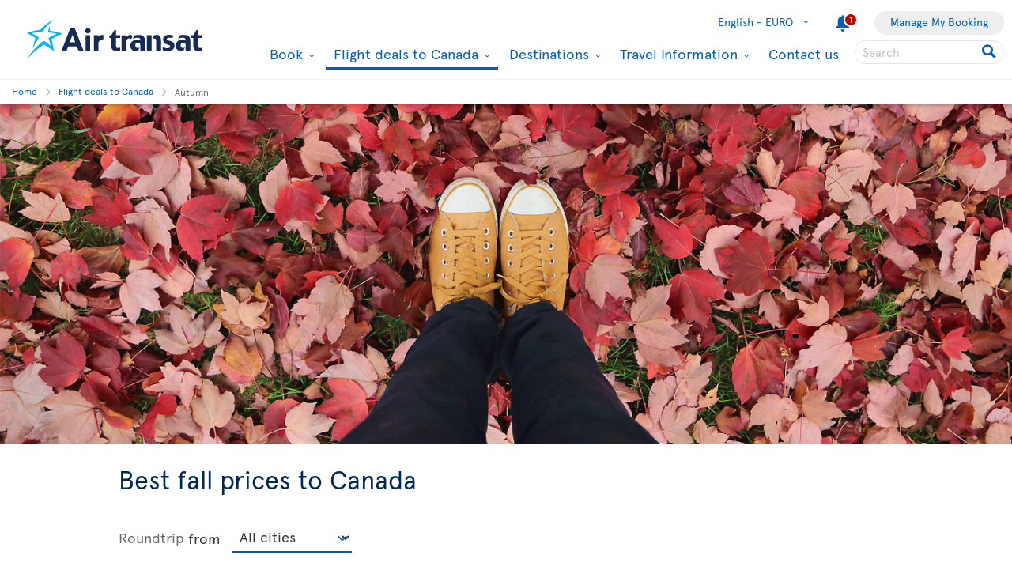

--- FILE ---
content_type: text/html; charset=utf-8
request_url: https://www.airtransat.com/en-IE/flight-deals-to-canada-ie/autumn?lat=49.3598,49.3598,49.3598,49.3598,49.3598,49.3598,49.3598,49.3598,49.3598,49.3598,49.3598,49.3598,49.3598,49.3598,49.3598,49.3598,49.3598,49.3598,49.3598,49.3598,49.3598,49.3598,49.3598,49.3598,49.3598,49.3598,49.3598,49.3598,49.3598,49.3598,49.3598,49.3598,49.3598,49.3598,49.3598,49.3598,49.3598,49.3598,49.3598,49.3598,49.3598,49.3598,49.3598,49.3598,49.3598,49.3598,49.3598,49.3598,49.3598,49.3598,49.3598,49.3598,49.3598,49.3598,49.3598,49.3598,49.3598,49.3598,49.3598,49.3598,49.3598,49.3598,49.3598,49.3598,49.3598,49.3598,49.3598,49.3598,49.3598,49.3598,49.3598,49.3598,49.3598,49.3598,49.3598,49.3598,49.3598,49.3598,49.3598,49.3598,49.3598,49.3598,49.3598,49.3598,49.3598,49.3598,49.3598,49.3598,49.3598,49.3598,49.3598,49.3598,49.3598,49.3598,49.3598,49.3598,49.3598,49.3598,49.3598,49.3598,49.3598,49.3598,49.3598,49.3598,49.3598,49.3598,49.3598,49.3598,49.3598,49.3598,49.3598,49.3598,49.3598,49.3598,49.3598,49.3598,49.3598,49.3598,49.3598,49.3598,49.3598,49.3598,49.3598,49.3598,49.3598,49.3598,49.3598,49.3598
body_size: 70296
content:
<!DOCTYPE html>
<html  xml:lang="en" lang="en" dir="ltr">
<head id="head"><title>
	Autumn flights from Europe to Canada-Special Offers | Air Transat
</title>
    <script type="text/javascript">
        dataLayer = [{
  "page": {
    "language": "en",
    "country": "IE",
    "locale": "en-IE",
    "type": "europe-flight-deals",
    "customURL": "/Europe-Flight-Deals/vols-europe-printemps-3",
    "aBtest_expId": "",
    "aBtest_expVar": ""
  },
  "ecomm_pagetype": "europe-flight-deals",
  "device": "desktop"
}];
    </script>

    
    <meta http-equiv="X-UA-Compatible" content="IE=edge,chrome=1">
    <meta name="viewport" content="width=device-width, user-scalable=yes, initial-scale=1.0, minimum-scale=1.0">
    <meta name="p:domain_verify" content="e9ac1d80571c4dd60255321c3c83f6e6"/>
    <meta name="description" content="Best prices on autumn flights from Europe to Canada with Air Transat's special offers. Discover the beauty of Indian Summer in Canada." /> 
<meta charset="UTF-8" /> 
 
<link href="/favicon.ico" type="image/x-icon" rel="shortcut icon"/>
<link href="/favicon.ico" type="image/x-icon" rel="icon"/>


  <script>
(function getExternalConsent() {
  let queryParams = new URLSearchParams(window.location.search)
  var paramList = ["USPrivacy", "addtlString", "tcString", "consentedDate", "groups"]
  window.OTExternalConsent = {}
  paramList.forEach(param=>{
    window.OTExternalConsent[param] = queryParams.get(param)
  })
})();
</script>
  <script>
function enableTargeting() {
  OneTrust.UpdateConsent("Category","C0004:1");
}
function enableFunctional() {
  OneTrust.UpdateConsent("Category","C0003:1");
}
</script>

  <!-- OneTrust Cookies Consent Notice start for airtransat.com -->
  <script src="https://cdn.cookielaw.org/scripttemplates/otSDKStub.js" data-document-language="true" type="text/javascript" charset="UTF-8" data-domain-script="70af7950-4667-4b6f-83d2-441c6c99709f" ></script>
  <script type="text/javascript">
window.OptanonWrapper = function() {
if (!OnetrustActiveGroups.includes("C0003")) {
                if (!window.optanonPlaceHolderLoaded) {
                    //Utiliser les macros pour recuperer les res strings
                    window.optanonPlaceHolderTitle = "Inaccessible content";
                    window.optanonPlaceHolderText = "To view this content, please change your preferences related to cookies.";
                    window.optanonPlaceHolderCtaText = "Accept functional cookies";
                    window.optanonPlaceHolderIcon = "";
                    //Ref to optanon method to accept cookies here
                    window.optanonPlaceHolderCta = enableFunctional;

                    let placeHolderCss = document.createElement("link");
                    placeHolderCss.setAttribute("href", "//static.airtransat.com/frontend/bundles/external/scripts/onetrusttransatstyle.prod.css?v=26.1.1.5.131");
                    placeHolderCss.setAttribute("type", "text/css");
                    placeHolderCss.setAttribute("rel", "stylesheet");
                    document.body.appendChild(placeHolderCss);

                    let placeHolderScript = document.createElement("script");
                    placeHolderScript.setAttribute("src", "//static.airtransat.com/frontend/bundles/external/scripts/onetrusttransat.prod.js?v=26.1.1.5.131");
                    placeHolderScript.setAttribute("type", "text/javascript");
                    placeHolderScript.setAttribute("async", true);
                    document.body.appendChild(placeHolderScript);
                }
                else {
                    window.initIframePlaceholder();
                }
            }
            else if (window.optanonPlaceHolderLoaded) {
                window.hideIframePlaceholder();
            }
  }
</script>
  <script>
function rewriteCrossDomainUrl(url) {
  if (typeof url !== 'string' || !window.OnetrustActiveGroups)
    return url;

  var searchHost = window.location.host.endsWith(".transat.com") ? ".airtransat.com" : ".transat.com";
  return url.replace(new RegExp("^(\\w+:)?//([^/?#]+)(/[^?#]*)?(\\?[^#]+)?(#.*)?$"), function(results, protocol, host, path, params, anchor) {
    if (host.toLowerCase().endsWith(searchHost)) {
        var searchParams = new URLSearchParams(params || '');
        searchParams.set('groups', [1, 2, 3, 4].map(function(i) { return 'C000' + i + ':' + (window.OnetrustActiveGroups.includes('C000' + i) ? 1 : 0)}).join(','));
        searchParams.set('consentedDate', new Date().toISOString());
        return (protocol || '') + '//' + host + (path || '') + '?' + searchParams.toString() + (anchor || '');
    }
  
    return results;
  })
}

window.document.addEventListener('click', function(e) {
  if (e.target) {
    var link = e.target.closest('a');
    if (link && link.href) {
      var newUrl = rewriteCrossDomainUrl(link.href);
      if (link.href != newUrl)
        link.href = newUrl;
    }
  }
});
</script>
  <!-- OneTrust Cookies Consent Notice end for airtransat.com -->



<!-- Google Tag Manager for airtransat.com -->
<script>(function(w,d,s,l,i){w[l]=w[l]||[];w[l].push({'gtm.start':
    new Date().getTime(),event:'gtm.js'});var f=d.getElementsByTagName(s)[0],
    j=d.createElement(s),dl=l!='dataLayer'?'&l='+l:'';j.async=true;j.src=
    '//www.googletagmanager.com/gtm.js?id='+i+dl;
    f.parentNode.insertBefore(j,f);
})(window, document, 'script', 'dataLayer', 'GTM-TRRZL6');</script>
<!-- End Google Tag Manager for airtransat.com -->
    <link rel="shortcut icon " href="https://airtransatcommedia.blob.core.windows.net/tswcm/media/tsca/skin/img/favicon.ico" />
    <link rel="icon" href="https://airtransatcommedia.blob.core.windows.net/tswcm/media/tsca/skin/img/favicon.ico" />
    <link rel="canonical" href="https://www.airtransat.com/en-IE/flight-deals-to-canada-ie/autumn" />
    
    <link rel="alternate" hreflang="en-GB" href="https://www.airtransat.com/en-GB/flight-deals-to-canada/autumn" />
    
    <link rel="alternate" hreflang="en-IE" href="https://www.airtransat.com/en-IE/flight-deals-to-canada-ie/autumn" />
    
    <link rel="alternate" hreflang="it-IT" href="https://www.airtransat.com/it-IT/offerte-speciali-canada/autunno" />
    
    <link rel="alternate" hreflang="de-DE" href="https://www.airtransat.com/de-DE/angebote-flugen-kanada/herbst" />
    
    <link rel="alternate" hreflang="nl-NL" href="https://www.airtransat.com/nl-NL/speciale-aanbiedingen-vluchten-canada/najaarsvluchten-canada" />
    
    <link rel="alternate" hreflang="es-ES" href="https://www.airtransat.com/es-ES/ofertas-de-vuelos-a-canada/otono" />
    
    <link rel="alternate" hreflang="pt-PT" href="https://www.airtransat.com/pt-PT/ofertas-de-voos-para-o-canada/outono" />
    
    <link rel="alternate" hreflang="fr-FR" href="https://www.airtransat.com/fr-FR/offres-speciales-vols-canada/vols-canada-automne" />
    

    <meta property="og:title" content="Autumn flights from Europe to Canada-Special Offers | Air Transat" />
    <meta property="og:url" content="https://www.airtransat.com/en-IE/flight-deals-to-canada-ie/autumn" />
    <meta property="og:type" content="website" />
    <meta property="og:site_name" content="Air Transat" />
    <meta property="og:description" content="Best prices on autumn flights from Europe to Canada with Air Transat's special offers. Discover the beauty of Indian Summer in Canada." />

    <meta property="og:image" content="https://www.airtransat.com/getmedia/c04f8c41-79b2-418f-95ae-71839b5caca8/deals-offres-speciales-domestic-flight-vols-canada-fall-automne-1000x600.aspx?width=1000&height=600&ext=.jpg&lat=49.3598,49.3598,49.3598,49.3598,49.3598,49.3598,49.3598,49.3598,49.3598,49.3598,49.3598,49.3598,49.3598,49.3598,49.3598,49.3598,49.3598,49.3598,49.3598,49.3598,49.3598,49.3598,49.3598,49.3598,49.3598,49.3598,49.3598,49.3598,49.3598,49.3598,49.3598,49.3598,49.3598,49.3598,49.3598,49.3598,49.3598,49.3598,49.3598,49.3598,49.3598,49.3598,49.3598,49.3598,49.3598,49.3598,49.3598,49.3598,49.3598,49.3598,49.3598,49.3598,49.3598,49.3598,49.3598,49.3598,49.3598,49.3598,49.3598,49.3598,49.3598,49.3598,49.3598,49.3598,49.3598,49.3598,49.3598,49.3598,49.3598,49.3598,49.3598,49.3598,49.3598,49.3598,49.3598,49.3598,49.3598,49.3598,49.3598,49.3598,49.3598,49.3598,49.3598,49.3598,49.3598,49.3598,49.3598,49.3598,49.3598,49.3598,49.3598,49.3598,49.3598,49.3598,49.3598,49.3598,49.3598,49.3598,49.3598,49.3598,49.3598,49.3598,49.3598,49.3598,49.3598,49.3598,49.3598,49.3598,49.3598,49.3598,49.3598,49.3598,49.3598,49.3598,49.3598,49.3598,49.3598,49.3598,49.3598,49.3598,49.3598,49.3598,49.3598,49.3598,49.3598,49.3598,49.3598,49.3598" />
    <meta property="og:image:secure_url" content="https://www.airtransat.com/getmedia/c04f8c41-79b2-418f-95ae-71839b5caca8/deals-offres-speciales-domestic-flight-vols-canada-fall-automne-1000x600.aspx?width=1000&height=600&ext=.jpg&lat=49.3598,49.3598,49.3598,49.3598,49.3598,49.3598,49.3598,49.3598,49.3598,49.3598,49.3598,49.3598,49.3598,49.3598,49.3598,49.3598,49.3598,49.3598,49.3598,49.3598,49.3598,49.3598,49.3598,49.3598,49.3598,49.3598,49.3598,49.3598,49.3598,49.3598,49.3598,49.3598,49.3598,49.3598,49.3598,49.3598,49.3598,49.3598,49.3598,49.3598,49.3598,49.3598,49.3598,49.3598,49.3598,49.3598,49.3598,49.3598,49.3598,49.3598,49.3598,49.3598,49.3598,49.3598,49.3598,49.3598,49.3598,49.3598,49.3598,49.3598,49.3598,49.3598,49.3598,49.3598,49.3598,49.3598,49.3598,49.3598,49.3598,49.3598,49.3598,49.3598,49.3598,49.3598,49.3598,49.3598,49.3598,49.3598,49.3598,49.3598,49.3598,49.3598,49.3598,49.3598,49.3598,49.3598,49.3598,49.3598,49.3598,49.3598,49.3598,49.3598,49.3598,49.3598,49.3598,49.3598,49.3598,49.3598,49.3598,49.3598,49.3598,49.3598,49.3598,49.3598,49.3598,49.3598,49.3598,49.3598,49.3598,49.3598,49.3598,49.3598,49.3598,49.3598,49.3598,49.3598,49.3598,49.3598,49.3598,49.3598,49.3598,49.3598,49.3598,49.3598,49.3598,49.3598,49.3598,49.3598" />
    <meta property="og:image:type" content="image/jpeg" />
    <meta property="og:image:alt" content="Best prices on autumn flights from Europe to Canada with Air Transat's special offers. Discover the beauty of Indian Summer in Canada." />
     
     
        <!-- SmartBanner on apple device  if url argument (queryparameter) is_mobile=true do not display meta -->
        <meta name="apple-itunes-app" content="app-id=937379405, affiliate-data=ct=smartapp_banner_TS&pt=1207724" />
    <link rel="stylesheet" type="text/css" href="//static.airtransat.com/frontend/bundles/airtransat-main.prod.css?v=26.1.1.5.131" /><link rel="stylesheet" type="text/css" href="//static.airtransat.com/frontend/bundles/external/vue3/bundle_headerfooter.prod.css?v=26.1.1.5.131" />
    
    <script>
        window["webSiteRootAPI"] = 'api.airtransat.com';
    </script>

     <style>
body, .ui-widget {

  font-family: 'Apercu Pro', sans-serif;

}

</style></head>
<body class="LTR Chrome ENIE ContentBody en-IE TSCA" >
    
    <!-- Google Tag Manager (noscript) for airtransat.com -->
<noscript><iframe src="//www.googletagmanager.com/ns.html?id=GTM-TRRZL6" height="0" width="0" style="display:none;visibility:hidden"></iframe></noscript>
<!-- End Google Tag Manager (noscript) for airtransat.com -->
    <form method="post" action="/en-IE/flight-deals-to-canada-ie/autumn?lat=49.3598%2c49.3598%2c49.3598%2c49.3598%2c49.3598%2c49.3598%2c49.3598%2c49.3598%2c49.3598%2c49.3598%2c49.3598%2c49.3598%2c49.3598%2c49.3598%2c49.3598%2c49.3598%2c49.3598%2c49.3598%2c49.3598%2c49.3598%2c49.3598%2c49.3598%2c49.3598%2c49.3598%2c49.3598%2c49.3598%2c49.3598%2c49.3598%2c49.3598%2c49.3598%2c49.3598%2c49.3598%2c49.3598%2c49.3598%2c49.3598%2c49.3598%2c49.3598%2c49.3598%2c49.3598%2c49.3598%2c49.3598%2c49.3598%2c49.3598%2c49.3598%2c49.3598%2c49.3598%2c49.3598%2c49.3598%2c49.3598%2c49.3598%2c49.3598%2c49.3598%2c49.3598%2c49.3598%2c49.3598%2c49.3598%2c49.3598%2c49.3598%2c49.3598%2c49.3598%2c49.3598%2c49.3598%2c49.3598%2c49.3598%2c49.3598%2c49.3598%2c49.3598%2c49.3598%2c49.3598%2c49.3598%2c49.3598%2c49.3598%2c49.3598%2c49.3598%2c49.3598%2c49.3598%2c49.3598%2c49.3598%2c49.3598%2c49.3598%2c49.3598%2c49.3598%2c49.3598%2c49.3598%2c49.3598%2c49.3598%2c49.3598%2c49.3598%2c49.3598%2c49.3598%2c49.3598%2c49.3598%2c49.3598%2c49.3598%2c49.3598%2c49.3598%2c49.3598%2c49.3598%2c49.3598%2c49.3598%2c49.3598%2c49.3598%2c49.3598%2c49.3598%2c49.3598%2c49.3598%2c49.3598%2c49.3598%2c49.3598%2c49.3598%2c49.3598%2c49.3598%2c49.3598%2c49.3598%2c49.3598%2c49.3598%2c49.3598%2c49.3598%2c49.3598%2c49.3598%2c49.3598%2c49.3598%2c49.3598%2c49.3598%2c49.3598%2c49.3598%2c49.3598%2c49.3598" id="form">
<div class="aspNetHidden">
<input type="hidden" name="__CMSCsrfToken" id="__CMSCsrfToken" value="8NK0pDbpEPm/zrZtJbOFFBWBMmciVM2GKt/rLRc/csWa0kxqQuvbzXWpaIFY0T2+vNsVVtTRX4TBvl+tNnFaoEA/DGY=" />
<input type="hidden" name="__EVENTTARGET" id="__EVENTTARGET" value="" />
<input type="hidden" name="__EVENTARGUMENT" id="__EVENTARGUMENT" value="" />

</div>

<script type="text/javascript">
//<![CDATA[
var theForm = document.forms['form'];
if (!theForm) {
    theForm = document.form;
}
function __doPostBack(eventTarget, eventArgument) {
    if (!theForm.onsubmit || (theForm.onsubmit() != false)) {
        theForm.__EVENTTARGET.value = eventTarget;
        theForm.__EVENTARGUMENT.value = eventArgument;
        theForm.submit();
    }
}
//]]>
</script>


<script src="/WebResource.axd?d=pynGkmcFUV13He1Qd6_TZLroKp7weEpAyiOoDkjsIHkzM0pDHmQ5ShVPGC4Y7LPC6Xy9lw2&amp;t=638901526312636832" type="text/javascript"></script>

<input type="hidden" name="lng" id="lng" value="en-IE" />
<script type="text/javascript">
	//<![CDATA[

function PM_Postback(param) { if (window.top.HideScreenLockWarningAndSync) { window.top.HideScreenLockWarningAndSync(1080); } if(window.CMSContentManager) { CMSContentManager.allowSubmit = true; }; __doPostBack('m$am',param); }
function PM_Callback(param, callback, ctx) { if (window.top.HideScreenLockWarningAndSync) { window.top.HideScreenLockWarningAndSync(1080); }if (window.CMSContentManager) { CMSContentManager.storeContentChangedStatus(); };WebForm_DoCallback('m$am',param,callback,ctx,null,true); }
//]]>
</script>
<script src="/ScriptResource.axd?d=NJmAwtEo3Ipnlaxl6CMhvm-_5TUk-RK-DmJbdGdbLBqxb1kACl9M5jwmiW7-BFa6UAiKHrvV5KgVKABwm5sM5OpszIc2VBOcjdmfGf1jfq1TBr0oy0UzZFcYEs_P39hHJLze7Q4TmRUv8U3bfdGBZ_1nqPc1&amp;t=345ad968" type="text/javascript"></script>
<script src="/ScriptResource.axd?d=dwY9oWetJoJoVpgL6Zq8OM3cWqbsTvTzEU0Yf3mQdAIRdXRVhh3yymJKBHXHIfjE04yPs66Q0Q84qEVAuhlAOKXTQtE1SWGI3ZKq6tTY_X85yl9aeBf-70JiHbq6QTWNFKQ-ZrLg1LjoaR58GgxfzLHIVFQ1&amp;t=345ad968" type="text/javascript"></script>
<script type="text/javascript">
	//<![CDATA[

var CMS = CMS || {};
CMS.Application = {
  "language": "en",
  "imagesUrl": "/CMSPages/GetResource.ashx?image=%5bImages.zip%5d%2f",
  "isDebuggingEnabled": true,
  "applicationUrl": "/",
  "isDialog": false,
  "isRTL": "false"
};

//]]>
</script>
<div class="aspNetHidden">

	<input type="hidden" name="__VIEWSTATEGENERATOR" id="__VIEWSTATEGENERATOR" value="A5343185" />
	<input type="hidden" name="__SCROLLPOSITIONX" id="__SCROLLPOSITIONX" value="0" />
	<input type="hidden" name="__SCROLLPOSITIONY" id="__SCROLLPOSITIONY" value="0" />
</div>
    <script type="text/javascript">window.tsConfig=function(r){var n=function(r){return Array.isArray(r)},t=function(r){return!n(r)&&"object"==typeof r},o=function(r,n){Array.prototype.push.apply(r,n)},i=function(r,f){if(!t(f))return r;if(!t(r))return f;for(var u in f)if(f.hasOwnProperty(u)){var e=r[u],a=f[u];n(e)&&n(a)?o(e,a):t(e)&&t(a)?i(e,a):r[u]=a}return r};return i(r,{"helpful":{"url":"/CMSPages/_Transat/UpdateHelpful.aspx","guid":"59d40944-95e8-4f84-8fc5-df340ec33026"},"deviceType":"Desktop","pageName":"autumn","culture":"en-IE","language":"en","currencyFormat":"{0}€","mediaLibrary":"https://airtransatcommedia.blob.core.windows.net/tswcm/media/tsca/skin/","staticContentRoot":"//static.airtransat.com","domain":"www.airtransat.com","labels":{"goToHome":"Change country / language","languageAccessibility":"Select your language. The current selection is"},"cultures":[{"code":"en-IE","name":"English","url":"/en-IE/flight-deals-to-canada-ie/autumn?lat=49.3598,49.3598,49.3598,49.3598,49.3598,49.3598,49.3598,49.3598,49.3598,49.3598,49.3598,49.3598,49.3598,49.3598,49.3598,49.3598,49.3598,49.3598,49.3598,49.3598,49.3598,49.3598,49.3598,49.3598,49.3598,49.3598,49.3598,49.3598,49.3598,49.3598,49.3598,49.3598,49.3598,49.3598,49.3598,49.3598,49.3598,49.3598,49.3598,49.3598,49.3598,49.3598,49.3598,49.3598,49.3598,49.3598,49.3598,49.3598,49.3598,49.3598,49.3598,49.3598,49.3598,49.3598,49.3598,49.3598,49.3598,49.3598,49.3598,49.3598,49.3598,49.3598,49.3598,49.3598,49.3598,49.3598,49.3598,49.3598,49.3598,49.3598,49.3598,49.3598,49.3598,49.3598,49.3598,49.3598,49.3598,49.3598,49.3598,49.3598,49.3598,49.3598,49.3598,49.3598,49.3598,49.3598,49.3598,49.3598,49.3598,49.3598,49.3598,49.3598,49.3598,49.3598,49.3598,49.3598,49.3598,49.3598,49.3598,49.3598,49.3598,49.3598,49.3598,49.3598,49.3598,49.3598,49.3598,49.3598,49.3598,49.3598,49.3598,49.3598,49.3598,49.3598,49.3598,49.3598,49.3598,49.3598,49.3598,49.3598,49.3598,49.3598,49.3598,49.3598,49.3598,49.3598,49.3598,49.3598"}],"contextualParameters":{"lat":"49.3598%2c49.3598%2c49.3598%2c49.3598%2c49.3598%2c49.3598%2c49.3598%2c49.3598%2c49.3598%2c49.3598%2c49.3598%2c49.3598%2c49.3598%2c49.3598%2c49.3598%2c49.3598%2c49.3598%2c49.3598%2c49.3598%2c49.3598%2c49.3598%2c49.3598%2c49.3598%2c49.3598%2c49.3598%2c49.3598%2c49.3598%2c49.3598%2c49.3598%2c49.3598%2c49.3598%2c49.3598%2c49.3598%2c49.3598%2c49.3598%2c49.3598%2c49.3598%2c49.3598%2c49.3598%2c49.3598%2c49.3598%2c49.3598%2c49.3598%2c49.3598%2c49.3598%2c49.3598%2c49.3598%2c49.3598%2c49.3598%2c49.3598%2c49.3598%2c49.3598%2c49.3598%2c49.3598%2c49.3598%2c49.3598%2c49.3598%2c49.3598%2c49.3598%2c49.3598%2c49.3598%2c49.3598%2c49.3598%2c49.3598%2c49.3598%2c49.3598%2c49.3598%2c49.3598%2c49.3598%2c49.3598%2c49.3598%2c49.3598%2c49.3598%2c49.3598%2c49.3598%2c49.3598%2c49.3598%2c49.3598%2c49.3598%2c49.3598%2c49.3598%2c49.3598%2c49.3598%2c49.3598%2c49.3598%2c49.3598%2c49.3598%2c49.3598%2c49.3598%2c49.3598%2c49.3598%2c49.3598%2c49.3598%2c49.3598%2c49.3598%2c49.3598%2c49.3598%2c49.3598%2c49.3598%2c49.3598%2c49.3598%2c49.3598%2c49.3598%2c49.3598%2c49.3598%2c49.3598%2c49.3598%2c49.3598%2c49.3598%2c49.3598%2c49.3598%2c49.3598%2c49.3598%2c49.3598%2c49.3598%2c49.3598%2c49.3598%2c49.3598%2c49.3598%2c49.3598%2c49.3598%2c49.3598%2c49.3598%2c49.3598%2c49.3598%2c49.3598%2c49.3598%2c49.3598"},"location":{"latitude":39.9625,"longitude":-83.0061,"nearestAirportsFromPosition":["YQG"]},"mobileModeThresholdInPixel":767,"angularDebug":false,"hostByEnvironment":{"seatSelection":"services.airtransat.com","reservationsSV":"https://reservations.transat.com","tdpEdoc":"https://bookings.airtransat.com/TSOnline/ReservationRetrieveRemoteExternal.do?formAction=ReservationRetrieveRemoteExternal.do&action=MMB","tdpBookingDesktop":"https://bookings.airtransat.com/ts-next-gen-ux/air-lfs-external/","tdpBookingMobile":"https://bookings.airtransat.com/ts-next-gen-ux/air-lfs-external/","toPortal":"www.transat.com","tsapi":"api.airtransat.com","tsProduct":"wcm.transat.com","tsDetailOffer":"www.transat.com","tsStaticContent":"staticcontent.transat.com","tswcm":"www.airtransat.com","tosapi":"sapi.transat.com","tocbapi":"cbapi.transat.com","ttsmmb":"https://edocs.softvoyage.com/cgi-bin/sax-edocs/edoc.cgi?code_ag=atr&alias=atr&tourop=VAT&view_request=Y&email_request=&email=&bookingtype=I&bypax=Y","tdpmmb":"https://bookings.airtransat.com","toDetailOffer":"www.transat.com","napi":"https://api.transat.com/notifications","edmRender":"https://api.transat.com/edocs/render?code_ag=atr&alias=atr&tourop=VAT&view_request=Y&email_request=&bookingtype=I&bypax=Y","edmRenderB2B":"https://api.transat.com/edocs/render?code_ag=atr&alias=atr&tourop=VAT&view_request=Y&email_request=&email=","edmRenderB2BSecured":"https://api.transat.com/edocs/render?code_ag=TRB&alias=TRB&tourop=VAT&view_request=Y&email_request=&email=&mode=B2D","clientapi":"https://api.transat.com/client","toapi":"api.transat.com","edmValidation":"https://api.transat.com/edocs/validation?code_ag=atr&alias=atr&tourop=VAT&view_request=Y&email_request=&email=&bookingtype=I&bypax=Y","edmapi":"api.transat.com/edocs","umbrellaTO":"api.transat.com","umbrellaTS":"apis.airtransat.com","serviceNow":"https://transat.service-now.com/api/sn_sc/servicecatalog/items/1c2795dddb52bf00985f38ff9d961957/","toStaticContent":"https://static.transat.com","ttsInfoExt":"https://ttsinfoext.transat.com","dohopBooking":"https://connectair.airtransat.com","faresapi":"https://api.transat.com/fares","productsapi":"https://api.transat.com/products","flightapi":"api.transat.com/flight/","flightshoppingapi":"api.transat.com/shopping/"},"widgetConfiguration":[{"id":"Showbox_a0e8f92c4c9e4af29c8acb245d6b5969","culture":"en-IE","apiUrl":"api.airtransat.com","currencyLabels":{"cad":"${0}","chf":"{0}chf","eur":"{0}€","gbp":"£{0}","usd":"US ${0}"},"configID":0,"labels":{"dealAccessibilityMsg":"Featured flight deal","dealOrigin":"From","dealTaxesIncluded":"taxes & fees incl.","dealPeriodTo":"to","dealRouteTypeRT":"Roundtrip flight","dealRouteTypeOW":"One-way","dealDateFormat":"MMM DD YYYY","previousSlide":"Press this button to view the previous slide.","nextSlide":"Press this button to view the next slide.","playPauseButton":"Play/Pause","fullscreenButton":"Toggle video to fullscreen mode","muteButton":"Mute","multiDealAccessibilityMsg":"Link opens a new window.","multiDealPeriodTo":"to","hasBaggages":"checked bag,","hasBaggagesInfoBulle":"Checked bag included in the price of the flight"},"cssClass":null,"cssStyle":null,"slides":[{"title":"","pictureUrl":"/getmedia/13cd6e75-3bd3-48f7-b64e-506effa99773/canada-autumn-automne-leafs-on-the-floor-feuilles-sur-le-plancer-1400x510.jpg?width=1400","uglyPictureUrl":"[data-uri]","minHeightStyle":"","cssClass":null,"blocks":[{"directive":"block-box","cssClass":"alignLeft","cssStyle":null,"linkCssClass":null,"title":"","titleSize":"H2","content":"<!--<img alt=\"See Canada's true colours this fall.\" src=\"/getmedia/5897020f-f42c-48c9-af99-38f225e829ba/canada-fall-250x250-2564-en.aspx\" />-->","button":null,"gtmPromoCreative":"mutlislide-box"}],"linkUrl":null,"openLinkInNewTab":false,"videosEnabled":false,"videoDomain":null,"videoPath":null,"autoPlay":false,"showMediaControls":false,"geolocalizeWhen":0,"geolocalizeProvinces":null,"gtmPromoId":"widget_showbox","gtmPromoCreative":"mutlislide-box","gtmPromoName":""}],"automaticSlideScrollingActivation":false,"automaticSlideScrollingIntervalDuration":0,"automaticSlideScrollingCycleCount":0,"minHeight":-1,"geolocalizeWhen":0,"geolocalizeProvinces":null},{"id":"Engine_4dbe96a5-12f0-427f-b843-bb406b6fe236","cultureCode":"en-IE","tsUrl":"https://www.airtransat.com","tsApiUrl":"//api.airtransat.com","toUrl":"//www.transat.com","closestAirports":["YQG"],"resourceStrings":{"Transat":{"Widget":{"BookingEngine":{"Flight":{"Connectair":{"cardImage":"/getmedia/a5eb704c-71cc-4a7b-842e-6c2c3c0ac137/connectairH60EN.aspx","cardImageAlt":"Connectair by Air Transat","cardTeaser":"&nbsp;","cardText1":"Hundreds of flight combinations with Air Transat and partner airlines via the connectair booking platform.","cardText2":"Protection options in the event of a flight delay or cancellation.","cardText3":"Check in for each flight individually.","cardTitle":"Worry-free connections","Content":"This itinerary is available through our offer <span class='connectair' aria-label='connectair'></span> by Air Transat","Continue":"Continue to connectair","Title":"Connecting flights","TooltipContent":"Lorem ipsum Tooltip for more details regarding <span class='connectair' aria-label='connectair'></span> offers.","TooltipTitle":"Connecting flights"},"Continue":{"#":"Continue","Accessibility":"Click here to begin your search."},"DepartureDate":{"#":"Departure","Title":"Select departure date"},"FlightType":{"#":"Flight type","OJ":"Multi-destinations","OW":"One-way","RT":"Roundtrip"},"From":{"#":"From","Accessibility":"Please enter your departure city or airport.","Placeholder":"Select a city / an airport"},"InboundFlight":"Inbound flight","MobileEngine":{"Open":{"Accessibility":"Open search engine"},"SelectFlight":"Select a flight","Title":"Modify search"},"OutboundFlight":"Outbound flight","PromoCode":{"#":"Promo code","Accessibility":"Please enter your promotional code if you have one"},"ReturnDate":{"#":"Return","Title":"Select return date"},"ReturnFrom":{"#":"From","Accessibility":"Please enter your second departure city or airport.","Placeholder":"Select a city / an airport"},"ReturnTo":{"#":"To","Accessibility":"Please enter your second destination city or airport.","Placeholder":"Select a city / an airport"},"Search":"Search","Tabs":{"OJ":{"#":"Multi-destination","Accessibility":"Search engine dedicated to multi-destination flights."},"OW":{"#":"One-way","Accessibility":"Search engine dedicated to one-way flights."},"RT":{"#":"Roundtrip","Accessibility":"Search engine dedicated to roundtrip flights."}},"To":{"#":"To","Accessibility":"Please enter your destination city or airport.","Placeholder":"Select a city / an airport"},"Travelers":{"Adults":{"#":"Adults","Accessibility":"Enter the number of adults.","Info":"18 yrs +"},"Ages":{"#":"Children's ages on return date:","Description":"Enter the child’s age (between 2 and 17 years)."},"BabyLap":{"#":"Infants on lap","Accessibility":"Enter the number of lap-held infants.","Info":"< 2 yrs","Warning":"If the infant turns 2 years old during the trip, a seat must be purchased for the return flight segment."},"BabySeat":{"#":"Infants on seat","Accessibility":"Enter the number of seated infants.","Info":"< 2 yrs"},"Children":{"#":"Children","Accessibility":"Enter the number of children.","Info":{"#":"2-17 yrs","To11":"2-11 yrs"}},"Header":"Select the number of passengers","Label":"Number of passengers","Traveler":"Passenger","Travelers":"Passengers","Youth":{"#":"Youth(s)","Accessibility":"Indicate the number of youth.","Info":"12 - 15 ans"}}},"Tabs":{"ShowLess":"Less <","ShowMore":"More >"},"ValidationRules":{"ChildAge":"Children must be between the ages of 2 and 17.","DepartureDateRequired":"Your departure date is required.","DepartureFromRequired":"A departure city is required.","DepartureToRequired":"A destination is required.","InfantsNumber":"Only one infant per adult is permitted.","MoreThanNine":"You can select a maximum of 9 passengers. To book 10 passengers or more, please contact us at groupsuk@transat.com or by telephone on 02034246306","OriDestRequired":"Origin and destination cities required.","ReturnDateRequired":"Your return date is required.","ReturnFromRequired":"Your return city is required.","ReturnToRequired":"Your return destination is required."}}}}},"configID":1,"nodeAliasPath":"","showTabs":false,"engines":[{"name":"Flight","type":"flight","uid":"flight0","gtmLabel":"Flight","accessibilityDescription":null,"linkUrl":null,"logoUrl":null,"linkTarget":"_self","fontIcon":"flight","specificSearchPlatform":null,"htmlContent":"","desktopDisplayMode":"dropdown-full","tabletDisplayMode":"dropdown-full","phoneDisplayMode":"dropdown-compact","isInitiallyExpanded":false}],"links":[],"initialState":"Default","position":2,"origin":null,"destination":null,"titleLevel":2,"basePackageSearchUrl":"http://reservation.localhost.airtransat.ca/MVC/{language}/SVPackageSearchEngine/search?","hideTabIfOnlyOne":true,"flightEngine":{"tabs":["RT","OW","OJ"],"defaultTab":"RT","specificSearchPlatform":null},"packageEngine":null,"defaultTab":"","container":"webpage","startsExpanded":false,"additionalSearchParameters":{},"stratosCitiesSelectionSwitch":true,"coupon":null,"isGhostCoupon":false,"flexibleSearchEngine":true},{"id":"TileDeals_6f2cc04325ea404597b1cfca8b1ac8f2","configID":2,"resourceStrings":{"Transat":{"Widget":{"TileDeals":{"DateFormat":"MMM DD","Departure":"Departure","Flight":{"AllCities":"All cities","FromCity":"from","HasBaggages":"Checked bag","HasBaggagesInfo":"Checked bag included in the price of the flight","ToDate":"to"},"FlightType":{"OJ":"Multi-destination","OW":"One-way","RT":"Roundtrip"},"Hybrid":{"DateFormat":"MMMM DD YYYY"},"NoDealsAvailable":"No deals available for your selected destination.","Package":{"AllCities":"All cities","Days":"days","FromCity":"From","ToCity":"to"},"PerAdult":"per adult","Stars":"Stars","Tile":{"BookNow":{"#":"Book now","AccessibilityMsg":"Click here to book this flight."},"FromCity":"from","TaxesIncluded":"taxes & fees incl."}}}}},"tsUrl":"www.airtransat.com","tsApiUrl":"api.airtransat.com","cbapiUrl":"api.transat.com/cbapi","toUrl":"www.transat.com","cultureCode":"en-IE","gtmTrackingName":"","background":"bgWhite","campaignCode":"irlandfall","flightTypes":"DVF","itineraryTypes":"RT","gateway":"","destination":null,"numberOfTiles":12,"landingPageUrl":"","needRegion":true,"tilesTitleSize":"H3","campaignFilter":"","fixedOrigin":false,"fixedDestination":false,"isWhiteTile":true,"isFlight":true,"nodeAliasPath":"","title":"","hasTitle":false,"titleSize":"h2","contentBefore":"","hasContentBefore":false,"contentAfter":"","hasContentAfter":false},{"id":"Showbox_25fdde2283ee45c59e9e792ccae05245","culture":"en-IE","apiUrl":"api.airtransat.com","currencyLabels":{"cad":"${0}","chf":"{0}chf","eur":"{0}€","gbp":"£{0}","usd":"US ${0}"},"configID":3,"labels":{"dealAccessibilityMsg":"Featured flight deal","dealOrigin":"From","dealTaxesIncluded":"taxes & fees incl.","dealPeriodTo":"to","dealRouteTypeRT":"Roundtrip flight","dealRouteTypeOW":"One-way","dealDateFormat":"MMM DD YYYY","multiDealAccessibilityMsg":"Link opens a new window.","multiDealPeriodTo":"to","hasBaggages":"checked bag,","hasBaggagesInfoBulle":"Checked bag included in the price of the flight"},"cssClass":null,"cssStyle":"min-height:250px;","slides":[{"title":"Discover all our offers","pictureUrl":"/getmedia/77dc7c40-5ced-4f08-abde-de34b248e952/Mountain-in-Banff-National-Park.jpg?width=1400","uglyPictureUrl":"[data-uri]","minHeightStyle":"250","cssClass":null,"blocks":[{"directive":"block-box","cssClass":"alignLeft txtfxDarkBox shake","cssStyle":null,"linkCssClass":null,"title":"Discover all our offers","titleSize":"h2","content":"<p>\r\n\t<span data-sheets-userformat=\"{&quot;2&quot;:12606,&quot;4&quot;:[null,2,16777215],&quot;5&quot;:{&quot;1&quot;:[{&quot;1&quot;:2,&quot;2&quot;:0,&quot;5&quot;:[null,0]},{&quot;1&quot;:0,&quot;2&quot;:0,&quot;3&quot;:3},{&quot;1&quot;:1,&quot;2&quot;:0,&quot;4&quot;:1}]},&quot;6&quot;:{&quot;1&quot;:[{&quot;1&quot;:2,&quot;2&quot;:0,&quot;5&quot;:[null,0]},{&quot;1&quot;:0,&quot;2&quot;:0,&quot;3&quot;:3},{&quot;1&quot;:1,&quot;2&quot;:0,&quot;4&quot;:1}]},&quot;7&quot;:{&quot;1&quot;:[{&quot;1&quot;:2,&quot;2&quot;:0,&quot;5&quot;:[null,0]},{&quot;1&quot;:0,&quot;2&quot;:0,&quot;3&quot;:3},{&quot;1&quot;:1,&quot;2&quot;:0,&quot;4&quot;:1}]},&quot;8&quot;:{&quot;1&quot;:[{&quot;1&quot;:2,&quot;2&quot;:0,&quot;5&quot;:[null,0]},{&quot;1&quot;:0,&quot;2&quot;:0,&quot;3&quot;:3},{&quot;1&quot;:1,&quot;2&quot;:0,&quot;4&quot;:1}]},&quot;11&quot;:0,&quot;15&quot;:&quot;Arial&quot;,&quot;16&quot;:10}\" data-sheets-value=\"{&quot;1&quot;:2,&quot;2&quot;:&quot;Go for the best prices, always&quot;}\" style=\"font-size:100%;font-family:Arial;\">Go for the best prices, always</span></p>\r\n<br />\r\n","button":{"url":"/en-IE/flight-deals-to-canada-ie?ici=specialoffers_vols-automne&icn=showbox-inpage_box-offres-en-cours","text":"See our current offers","target":"_self","cssClass":"btn-level1"},"gtmPromoCreative":"singleslide-box"}],"linkUrl":null,"openLinkInNewTab":false,"videosEnabled":false,"videoDomain":null,"videoPath":null,"autoPlay":false,"showMediaControls":false,"geolocalizeWhen":0,"geolocalizeProvinces":null,"gtmPromoId":"widget_showbox","gtmPromoCreative":"singleslide-box","gtmPromoName":""}],"automaticSlideScrollingActivation":false,"automaticSlideScrollingIntervalDuration":0,"automaticSlideScrollingCycleCount":0,"minHeight":0,"geolocalizeWhen":0,"geolocalizeProvinces":""}],"currencyLabels":{"CAD":"${0}","CHF":"{0}chf","EUR":"{0}€","GBP":"£{0}","USD":"US ${0}"},"stratosEngine":{"id":"Engine_4dbe96a5-12f0-427f-b843-bb406b6fe236","cultureCode":"en-IE","tsUrl":"https://www.airtransat.com","tsApiUrl":"//api.airtransat.com","toUrl":"//www.transat.com","closestAirports":["YQG"],"resourceStrings":{"Transat":{"Widget":{"BookingEngine":{"Flight":{"Connectair":{"cardImage":"/getmedia/a5eb704c-71cc-4a7b-842e-6c2c3c0ac137/connectairH60EN.aspx","cardImageAlt":"Connectair by Air Transat","cardTeaser":"&nbsp;","cardText1":"Hundreds of flight combinations with Air Transat and partner airlines via the connectair booking platform.","cardText2":"Protection options in the event of a flight delay or cancellation.","cardText3":"Check in for each flight individually.","cardTitle":"Worry-free connections","Content":"This itinerary is available through our offer <span class='connectair' aria-label='connectair'></span> by Air Transat","Continue":"Continue to connectair","Title":"Connecting flights","TooltipContent":"Lorem ipsum Tooltip for more details regarding <span class='connectair' aria-label='connectair'></span> offers.","TooltipTitle":"Connecting flights"},"Continue":{"#":"Continue","Accessibility":"Click here to begin your search."},"DepartureDate":{"#":"Departure","Title":"Select departure date"},"FlightType":{"#":"Flight type","OJ":"Multi-destinations","OW":"One-way","RT":"Roundtrip"},"From":{"#":"From","Accessibility":"Please enter your departure city or airport.","Placeholder":"Select a city / an airport"},"InboundFlight":"Inbound flight","MobileEngine":{"Open":{"Accessibility":"Open search engine"},"SelectFlight":"Select a flight","Title":"Modify search"},"OutboundFlight":"Outbound flight","PromoCode":{"#":"Promo code","Accessibility":"Please enter your promotional code if you have one"},"ReturnDate":{"#":"Return","Title":"Select return date"},"ReturnFrom":{"#":"From","Accessibility":"Please enter your second departure city or airport.","Placeholder":"Select a city / an airport"},"ReturnTo":{"#":"To","Accessibility":"Please enter your second destination city or airport.","Placeholder":"Select a city / an airport"},"Search":"Search","Tabs":{"OJ":{"#":"Multi-destination","Accessibility":"Search engine dedicated to multi-destination flights."},"OW":{"#":"One-way","Accessibility":"Search engine dedicated to one-way flights."},"RT":{"#":"Roundtrip","Accessibility":"Search engine dedicated to roundtrip flights."}},"To":{"#":"To","Accessibility":"Please enter your destination city or airport.","Placeholder":"Select a city / an airport"},"Travelers":{"Adults":{"#":"Adults","Accessibility":"Enter the number of adults.","Info":"18 yrs +"},"Ages":{"#":"Children's ages on return date:","Description":"Enter the child’s age (between 2 and 17 years)."},"BabyLap":{"#":"Infants on lap","Accessibility":"Enter the number of lap-held infants.","Info":"< 2 yrs","Warning":"If the infant turns 2 years old during the trip, a seat must be purchased for the return flight segment."},"BabySeat":{"#":"Infants on seat","Accessibility":"Enter the number of seated infants.","Info":"< 2 yrs"},"Children":{"#":"Children","Accessibility":"Enter the number of children.","Info":{"#":"2-17 yrs","To11":"2-11 yrs"}},"Header":"Select the number of passengers","Label":"Number of passengers","Traveler":"Passenger","Travelers":"Passengers","Youth":{"#":"Youth(s)","Accessibility":"Indicate the number of youth.","Info":"12 - 15 ans"}}},"Tabs":{"ShowLess":"Less <","ShowMore":"More >"},"ValidationRules":{"ChildAge":"Children must be between the ages of 2 and 17.","DepartureDateRequired":"Your departure date is required.","DepartureFromRequired":"A departure city is required.","DepartureToRequired":"A destination is required.","InfantsNumber":"Only one infant per adult is permitted.","MoreThanNine":"You can select a maximum of 9 passengers. To book 10 passengers or more, please contact us at groupsuk@transat.com or by telephone on 02034246306","OriDestRequired":"Origin and destination cities required.","ReturnDateRequired":"Your return date is required.","ReturnFromRequired":"Your return city is required.","ReturnToRequired":"Your return destination is required."}}}}},"configID":1,"nodeAliasPath":"","showTabs":false,"engines":[{"name":"Flight","type":"flight","uid":"flight0","gtmLabel":"Flight","linkTarget":"_self","fontIcon":"flight","htmlContent":"","desktopDisplayMode":"dropdown-full","tabletDisplayMode":"dropdown-full","phoneDisplayMode":"dropdown-compact","isInitiallyExpanded":false}],"links":[],"initialState":"Default","position":2,"titleLevel":2,"basePackageSearchUrl":"http://reservation.localhost.airtransat.ca/MVC/{language}/SVPackageSearchEngine/search?","hideTabIfOnlyOne":true,"flightEngine":{"tabs":["RT","OW","OJ"],"defaultTab":"RT"},"defaultTab":"","container":"webpage","startsExpanded":false,"additionalSearchParameters":{},"stratosCitiesSelectionSwitch":true,"isGhostCoupon":false,"flexibleSearchEngine":true,"preload":{}}})}(window.tsConfig||window.Config);</script>
    <script type="text/javascript">
//<![CDATA[
Sys.WebForms.PageRequestManager._initialize('manScript', 'form', ['tctxM',''], [], [], 90, '');
//]]>
</script>

    <div data-kind="tsconfig" id="ctxM">

</div>
    
































<script type="text/javascript" src="//static.airtransat.com/frontend/bundles/external/scripts/backtotop.prod.js?v=26.1.1.5.131"></script><link rel="stylesheet" type="text/css" href="//static.airtransat.com/frontend/bundles/external/scripts/backtotopstyle.prod.css?v=26.1.1.5.131" />



    <header role="banner" class="TS-header bsh-smallDrop  responsive">
        

    <a href="#skipToMainContent" class="TS-outline accessibilityFastLink goToMainContent">
        <span>Go to main content.</span>
    </a>


        
        
        <div class="TS-headerWrapper maxWidth1350 on-desktop">
            

    <a href="/en-IE/air-transat-ireland?lat=49.3598,49.3598,49.3598,49.3598,49.3598,49.3598,49.3598,49.3598,49.3598,49.3598,49.3598,49.3598,49.3598,49.3598,49.3598,49.3598,49.3598,49.3598,49.3598,49.3598,49.3598,49.3598,49.3598,49.3598,49.3598,49.3598,49.3598,49.3598,49.3598,49.3598,49.3598,49.3598,49.3598,49.3598,49.3598,49.3598,49.3598,49.3598,49.3598,49.3598,49.3598,49.3598,49.3598,49.3598,49.3598,49.3598,49.3598,49.3598,49.3598,49.3598,49.3598,49.3598,49.3598,49.3598,49.3598,49.3598,49.3598,49.3598,49.3598,49.3598,49.3598,49.3598,49.3598,49.3598,49.3598,49.3598,49.3598,49.3598,49.3598,49.3598,49.3598,49.3598,49.3598,49.3598,49.3598,49.3598,49.3598,49.3598,49.3598,49.3598,49.3598,49.3598,49.3598,49.3598,49.3598,49.3598,49.3598,49.3598,49.3598,49.3598,49.3598,49.3598,49.3598,49.3598,49.3598,49.3598,49.3598,49.3598,49.3598,49.3598,49.3598,49.3598,49.3598,49.3598,49.3598,49.3598,49.3598,49.3598,49.3598,49.3598,49.3598,49.3598,49.3598,49.3598,49.3598,49.3598,49.3598,49.3598,49.3598,49.3598,49.3598,49.3598,49.3598,49.3598,49.3598,49.3598,49.3598,49.3598" class="TS-logoContainer on-desktop TS-outline" target="_self">
        <img class="logoImg" src="https://airtransatcommedia.blob.core.windows.net/tswcm/media/tsca/skin/img/logos/logo-airtransat-header-destop-2023.svg" alt="Logo Air Transat - Go back to home page" />
    </a>


            <nav role="navigation" class="header-sideBody">
                <div class="TS-infosContainer">
                    


                    

        <div class="langSelector extended-panel">

            <button class="langSelector-btn" type="button">
                <span class="btn-label icon-chevronD">
                    <span class="country-name">English -</span>
                    EURO
                </span>
                <span class="icon accessibilityMsg">Select your language. The current selection is English - EURO</span>
            </button>

                <div class="langSelector-panel on-desktop">
                    <ul class="langSelector-list">
                            <li class="langSelector-list-container">
                                <span class="list-title">America</span>
                                <ul class="languageSelector-list">
                                        <li class="langSelector-lang">
                                            <a tabindex="-1" class="lang-link"
                                               lang="en"
                                               href="/en-CA/home?lat=49.3598,49.3598,49.3598,49.3598,49.3598,49.3598,49.3598,49.3598,49.3598,49.3598,49.3598,49.3598,49.3598,49.3598,49.3598,49.3598,49.3598,49.3598,49.3598,49.3598,49.3598,49.3598,49.3598,49.3598,49.3598,49.3598,49.3598,49.3598,49.3598,49.3598,49.3598,49.3598,49.3598,49.3598,49.3598,49.3598,49.3598,49.3598,49.3598,49.3598,49.3598,49.3598,49.3598,49.3598,49.3598,49.3598,49.3598,49.3598,49.3598,49.3598,49.3598,49.3598,49.3598,49.3598,49.3598,49.3598,49.3598,49.3598,49.3598,49.3598,49.3598,49.3598,49.3598,49.3598,49.3598,49.3598,49.3598,49.3598,49.3598,49.3598,49.3598,49.3598,49.3598,49.3598,49.3598,49.3598,49.3598,49.3598,49.3598,49.3598,49.3598,49.3598,49.3598,49.3598,49.3598,49.3598,49.3598,49.3598,49.3598,49.3598,49.3598,49.3598,49.3598,49.3598,49.3598,49.3598,49.3598,49.3598,49.3598,49.3598,49.3598,49.3598,49.3598,49.3598,49.3598,49.3598,49.3598,49.3598,49.3598,49.3598,49.3598,49.3598,49.3598,49.3598,49.3598,49.3598,49.3598,49.3598,49.3598,49.3598,49.3598,49.3598,49.3598,49.3598,49.3598,49.3598,49.3598,49.3598"
                                               onclick="dataLayer.push({ event: 'ga4_gtm_event', ga4_event: 'click_air_transat_menu', ga4_eventParams: { event_group: 'main menu', menu_category: 'language selection', menu_item: 'english - cad' } })"
                                               data-culture-code="en-CA">
                                                English - CAD
                                            </a>
                                        </li>
                                        <li class="langSelector-lang">
                                            <a tabindex="-1" class="lang-link"
                                               lang="fr"
                                               href="/fr-CA/accueil?lat=49.3598,49.3598,49.3598,49.3598,49.3598,49.3598,49.3598,49.3598,49.3598,49.3598,49.3598,49.3598,49.3598,49.3598,49.3598,49.3598,49.3598,49.3598,49.3598,49.3598,49.3598,49.3598,49.3598,49.3598,49.3598,49.3598,49.3598,49.3598,49.3598,49.3598,49.3598,49.3598,49.3598,49.3598,49.3598,49.3598,49.3598,49.3598,49.3598,49.3598,49.3598,49.3598,49.3598,49.3598,49.3598,49.3598,49.3598,49.3598,49.3598,49.3598,49.3598,49.3598,49.3598,49.3598,49.3598,49.3598,49.3598,49.3598,49.3598,49.3598,49.3598,49.3598,49.3598,49.3598,49.3598,49.3598,49.3598,49.3598,49.3598,49.3598,49.3598,49.3598,49.3598,49.3598,49.3598,49.3598,49.3598,49.3598,49.3598,49.3598,49.3598,49.3598,49.3598,49.3598,49.3598,49.3598,49.3598,49.3598,49.3598,49.3598,49.3598,49.3598,49.3598,49.3598,49.3598,49.3598,49.3598,49.3598,49.3598,49.3598,49.3598,49.3598,49.3598,49.3598,49.3598,49.3598,49.3598,49.3598,49.3598,49.3598,49.3598,49.3598,49.3598,49.3598,49.3598,49.3598,49.3598,49.3598,49.3598,49.3598,49.3598,49.3598,49.3598,49.3598,49.3598,49.3598,49.3598,49.3598"
                                               onclick="dataLayer.push({ event: 'ga4_gtm_event', ga4_event: 'click_air_transat_menu', ga4_eventParams: { event_group: 'main menu', menu_category: 'language selection', menu_item: 'fran&#231;ais - cad' } })"
                                               data-culture-code="fr-CA">
                                                Fran&#231;ais - CAD
                                            </a>
                                        </li>
                                        <li class="langSelector-lang">
                                            <a tabindex="-1" class="lang-link"
                                               lang="en"
                                               href="/en-US/americas?lat=49.3598,49.3598,49.3598,49.3598,49.3598,49.3598,49.3598,49.3598,49.3598,49.3598,49.3598,49.3598,49.3598,49.3598,49.3598,49.3598,49.3598,49.3598,49.3598,49.3598,49.3598,49.3598,49.3598,49.3598,49.3598,49.3598,49.3598,49.3598,49.3598,49.3598,49.3598,49.3598,49.3598,49.3598,49.3598,49.3598,49.3598,49.3598,49.3598,49.3598,49.3598,49.3598,49.3598,49.3598,49.3598,49.3598,49.3598,49.3598,49.3598,49.3598,49.3598,49.3598,49.3598,49.3598,49.3598,49.3598,49.3598,49.3598,49.3598,49.3598,49.3598,49.3598,49.3598,49.3598,49.3598,49.3598,49.3598,49.3598,49.3598,49.3598,49.3598,49.3598,49.3598,49.3598,49.3598,49.3598,49.3598,49.3598,49.3598,49.3598,49.3598,49.3598,49.3598,49.3598,49.3598,49.3598,49.3598,49.3598,49.3598,49.3598,49.3598,49.3598,49.3598,49.3598,49.3598,49.3598,49.3598,49.3598,49.3598,49.3598,49.3598,49.3598,49.3598,49.3598,49.3598,49.3598,49.3598,49.3598,49.3598,49.3598,49.3598,49.3598,49.3598,49.3598,49.3598,49.3598,49.3598,49.3598,49.3598,49.3598,49.3598,49.3598,49.3598,49.3598,49.3598,49.3598,49.3598,49.3598"
                                               onclick="dataLayer.push({ event: 'ga4_gtm_event', ga4_event: 'click_air_transat_menu', ga4_eventParams: { event_group: 'main menu', menu_category: 'language selection', menu_item: 'english - usd' } })"
                                               data-culture-code="en-US">
                                                English - USD
                                            </a>
                                        </li>
                                        <li class="langSelector-lang">
                                            <a tabindex="-1" class="lang-link"
                                               lang="es"
                                               href="/es-US/americas-es?lat=49.3598,49.3598,49.3598,49.3598,49.3598,49.3598,49.3598,49.3598,49.3598,49.3598,49.3598,49.3598,49.3598,49.3598,49.3598,49.3598,49.3598,49.3598,49.3598,49.3598,49.3598,49.3598,49.3598,49.3598,49.3598,49.3598,49.3598,49.3598,49.3598,49.3598,49.3598,49.3598,49.3598,49.3598,49.3598,49.3598,49.3598,49.3598,49.3598,49.3598,49.3598,49.3598,49.3598,49.3598,49.3598,49.3598,49.3598,49.3598,49.3598,49.3598,49.3598,49.3598,49.3598,49.3598,49.3598,49.3598,49.3598,49.3598,49.3598,49.3598,49.3598,49.3598,49.3598,49.3598,49.3598,49.3598,49.3598,49.3598,49.3598,49.3598,49.3598,49.3598,49.3598,49.3598,49.3598,49.3598,49.3598,49.3598,49.3598,49.3598,49.3598,49.3598,49.3598,49.3598,49.3598,49.3598,49.3598,49.3598,49.3598,49.3598,49.3598,49.3598,49.3598,49.3598,49.3598,49.3598,49.3598,49.3598,49.3598,49.3598,49.3598,49.3598,49.3598,49.3598,49.3598,49.3598,49.3598,49.3598,49.3598,49.3598,49.3598,49.3598,49.3598,49.3598,49.3598,49.3598,49.3598,49.3598,49.3598,49.3598,49.3598,49.3598,49.3598,49.3598,49.3598,49.3598,49.3598,49.3598"
                                               onclick="dataLayer.push({ event: 'ga4_gtm_event', ga4_event: 'click_air_transat_menu', ga4_eventParams: { event_group: 'main menu', menu_category: 'language selection', menu_item: 'espa&#241;ol - usd' } })"
                                               data-culture-code="es-US">
                                                Espa&#241;ol - USD
                                            </a>
                                        </li>
                                </ul>
                            </li>
                            <li class="langSelector-list-container">
                                <span class="list-title">Europe</span>
                                <ul class="languageSelector-list">
                                        <li class="langSelector-lang">
                                            <a tabindex="-1" class="lang-link"
                                               lang="de"
                                               href="/de-DE/angebote-flugen-kanada/herbst?lat=49.3598,49.3598,49.3598,49.3598,49.3598,49.3598,49.3598,49.3598,49.3598,49.3598,49.3598,49.3598,49.3598,49.3598,49.3598,49.3598,49.3598,49.3598,49.3598,49.3598,49.3598,49.3598,49.3598,49.3598,49.3598,49.3598,49.3598,49.3598,49.3598,49.3598,49.3598,49.3598,49.3598,49.3598,49.3598,49.3598,49.3598,49.3598,49.3598,49.3598,49.3598,49.3598,49.3598,49.3598,49.3598,49.3598,49.3598,49.3598,49.3598,49.3598,49.3598,49.3598,49.3598,49.3598,49.3598,49.3598,49.3598,49.3598,49.3598,49.3598,49.3598,49.3598,49.3598,49.3598,49.3598,49.3598,49.3598,49.3598,49.3598,49.3598,49.3598,49.3598,49.3598,49.3598,49.3598,49.3598,49.3598,49.3598,49.3598,49.3598,49.3598,49.3598,49.3598,49.3598,49.3598,49.3598,49.3598,49.3598,49.3598,49.3598,49.3598,49.3598,49.3598,49.3598,49.3598,49.3598,49.3598,49.3598,49.3598,49.3598,49.3598,49.3598,49.3598,49.3598,49.3598,49.3598,49.3598,49.3598,49.3598,49.3598,49.3598,49.3598,49.3598,49.3598,49.3598,49.3598,49.3598,49.3598,49.3598,49.3598,49.3598,49.3598,49.3598,49.3598,49.3598,49.3598,49.3598,49.3598"
                                               onclick="dataLayer.push({ event: 'ga4_gtm_event', ga4_event: 'click_air_transat_menu', ga4_eventParams: { event_group: 'main menu', menu_category: 'language selection', menu_item: 'deutsch - euro' } })"
                                               data-culture-code="de-DE">
                                                Deutsch - EURO
                                            </a>
                                        </li>
                                        <li class="langSelector-lang isSelected">
                                            <a tabindex="-1" class="lang-link"
                                               lang="en"
                                               href="/en-IE/flight-deals-to-canada-ie/autumn?lat=49.3598,49.3598,49.3598,49.3598,49.3598,49.3598,49.3598,49.3598,49.3598,49.3598,49.3598,49.3598,49.3598,49.3598,49.3598,49.3598,49.3598,49.3598,49.3598,49.3598,49.3598,49.3598,49.3598,49.3598,49.3598,49.3598,49.3598,49.3598,49.3598,49.3598,49.3598,49.3598,49.3598,49.3598,49.3598,49.3598,49.3598,49.3598,49.3598,49.3598,49.3598,49.3598,49.3598,49.3598,49.3598,49.3598,49.3598,49.3598,49.3598,49.3598,49.3598,49.3598,49.3598,49.3598,49.3598,49.3598,49.3598,49.3598,49.3598,49.3598,49.3598,49.3598,49.3598,49.3598,49.3598,49.3598,49.3598,49.3598,49.3598,49.3598,49.3598,49.3598,49.3598,49.3598,49.3598,49.3598,49.3598,49.3598,49.3598,49.3598,49.3598,49.3598,49.3598,49.3598,49.3598,49.3598,49.3598,49.3598,49.3598,49.3598,49.3598,49.3598,49.3598,49.3598,49.3598,49.3598,49.3598,49.3598,49.3598,49.3598,49.3598,49.3598,49.3598,49.3598,49.3598,49.3598,49.3598,49.3598,49.3598,49.3598,49.3598,49.3598,49.3598,49.3598,49.3598,49.3598,49.3598,49.3598,49.3598,49.3598,49.3598,49.3598,49.3598,49.3598,49.3598,49.3598,49.3598,49.3598"
                                               onclick="dataLayer.push({ event: 'ga4_gtm_event', ga4_event: 'click_air_transat_menu', ga4_eventParams: { event_group: 'main menu', menu_category: 'language selection', menu_item: 'english - euro' } })"
                                               data-culture-code="en-IE">
                                                English - EURO
                                            </a>
                                        </li>
                                        <li class="langSelector-lang">
                                            <a tabindex="-1" class="lang-link"
                                               lang="es"
                                               href="/es-ES/ofertas-de-vuelos-a-canada/otono?lat=49.3598,49.3598,49.3598,49.3598,49.3598,49.3598,49.3598,49.3598,49.3598,49.3598,49.3598,49.3598,49.3598,49.3598,49.3598,49.3598,49.3598,49.3598,49.3598,49.3598,49.3598,49.3598,49.3598,49.3598,49.3598,49.3598,49.3598,49.3598,49.3598,49.3598,49.3598,49.3598,49.3598,49.3598,49.3598,49.3598,49.3598,49.3598,49.3598,49.3598,49.3598,49.3598,49.3598,49.3598,49.3598,49.3598,49.3598,49.3598,49.3598,49.3598,49.3598,49.3598,49.3598,49.3598,49.3598,49.3598,49.3598,49.3598,49.3598,49.3598,49.3598,49.3598,49.3598,49.3598,49.3598,49.3598,49.3598,49.3598,49.3598,49.3598,49.3598,49.3598,49.3598,49.3598,49.3598,49.3598,49.3598,49.3598,49.3598,49.3598,49.3598,49.3598,49.3598,49.3598,49.3598,49.3598,49.3598,49.3598,49.3598,49.3598,49.3598,49.3598,49.3598,49.3598,49.3598,49.3598,49.3598,49.3598,49.3598,49.3598,49.3598,49.3598,49.3598,49.3598,49.3598,49.3598,49.3598,49.3598,49.3598,49.3598,49.3598,49.3598,49.3598,49.3598,49.3598,49.3598,49.3598,49.3598,49.3598,49.3598,49.3598,49.3598,49.3598,49.3598,49.3598,49.3598,49.3598,49.3598"
                                               onclick="dataLayer.push({ event: 'ga4_gtm_event', ga4_event: 'click_air_transat_menu', ga4_eventParams: { event_group: 'main menu', menu_category: 'language selection', menu_item: 'espa&#241;ol - euro' } })"
                                               data-culture-code="es-ES">
                                                Espa&#241;ol - EURO
                                            </a>
                                        </li>
                                        <li class="langSelector-lang">
                                            <a tabindex="-1" class="lang-link"
                                               lang="fr"
                                               href="/fr-FR/offres-speciales-vols-canada/vols-canada-automne?lat=49.3598,49.3598,49.3598,49.3598,49.3598,49.3598,49.3598,49.3598,49.3598,49.3598,49.3598,49.3598,49.3598,49.3598,49.3598,49.3598,49.3598,49.3598,49.3598,49.3598,49.3598,49.3598,49.3598,49.3598,49.3598,49.3598,49.3598,49.3598,49.3598,49.3598,49.3598,49.3598,49.3598,49.3598,49.3598,49.3598,49.3598,49.3598,49.3598,49.3598,49.3598,49.3598,49.3598,49.3598,49.3598,49.3598,49.3598,49.3598,49.3598,49.3598,49.3598,49.3598,49.3598,49.3598,49.3598,49.3598,49.3598,49.3598,49.3598,49.3598,49.3598,49.3598,49.3598,49.3598,49.3598,49.3598,49.3598,49.3598,49.3598,49.3598,49.3598,49.3598,49.3598,49.3598,49.3598,49.3598,49.3598,49.3598,49.3598,49.3598,49.3598,49.3598,49.3598,49.3598,49.3598,49.3598,49.3598,49.3598,49.3598,49.3598,49.3598,49.3598,49.3598,49.3598,49.3598,49.3598,49.3598,49.3598,49.3598,49.3598,49.3598,49.3598,49.3598,49.3598,49.3598,49.3598,49.3598,49.3598,49.3598,49.3598,49.3598,49.3598,49.3598,49.3598,49.3598,49.3598,49.3598,49.3598,49.3598,49.3598,49.3598,49.3598,49.3598,49.3598,49.3598,49.3598,49.3598,49.3598"
                                               onclick="dataLayer.push({ event: 'ga4_gtm_event', ga4_event: 'click_air_transat_menu', ga4_eventParams: { event_group: 'main menu', menu_category: 'language selection', menu_item: 'fran&#231;ais - euro' } })"
                                               data-culture-code="fr-FR">
                                                Fran&#231;ais - EURO
                                            </a>
                                        </li>
                                        <li class="langSelector-lang">
                                            <a tabindex="-1" class="lang-link"
                                               lang="it"
                                               href="/it-IT/offerte-speciali-canada/autunno?lat=49.3598,49.3598,49.3598,49.3598,49.3598,49.3598,49.3598,49.3598,49.3598,49.3598,49.3598,49.3598,49.3598,49.3598,49.3598,49.3598,49.3598,49.3598,49.3598,49.3598,49.3598,49.3598,49.3598,49.3598,49.3598,49.3598,49.3598,49.3598,49.3598,49.3598,49.3598,49.3598,49.3598,49.3598,49.3598,49.3598,49.3598,49.3598,49.3598,49.3598,49.3598,49.3598,49.3598,49.3598,49.3598,49.3598,49.3598,49.3598,49.3598,49.3598,49.3598,49.3598,49.3598,49.3598,49.3598,49.3598,49.3598,49.3598,49.3598,49.3598,49.3598,49.3598,49.3598,49.3598,49.3598,49.3598,49.3598,49.3598,49.3598,49.3598,49.3598,49.3598,49.3598,49.3598,49.3598,49.3598,49.3598,49.3598,49.3598,49.3598,49.3598,49.3598,49.3598,49.3598,49.3598,49.3598,49.3598,49.3598,49.3598,49.3598,49.3598,49.3598,49.3598,49.3598,49.3598,49.3598,49.3598,49.3598,49.3598,49.3598,49.3598,49.3598,49.3598,49.3598,49.3598,49.3598,49.3598,49.3598,49.3598,49.3598,49.3598,49.3598,49.3598,49.3598,49.3598,49.3598,49.3598,49.3598,49.3598,49.3598,49.3598,49.3598,49.3598,49.3598,49.3598,49.3598,49.3598,49.3598"
                                               onclick="dataLayer.push({ event: 'ga4_gtm_event', ga4_event: 'click_air_transat_menu', ga4_eventParams: { event_group: 'main menu', menu_category: 'language selection', menu_item: 'italiano - euro' } })"
                                               data-culture-code="it-IT">
                                                Italiano - EURO
                                            </a>
                                        </li>
                                        <li class="langSelector-lang">
                                            <a tabindex="-1" class="lang-link"
                                               lang="nl"
                                               href="/nl-NL/speciale-aanbiedingen-vluchten-canada/najaarsvluchten-canada?lat=49.3598,49.3598,49.3598,49.3598,49.3598,49.3598,49.3598,49.3598,49.3598,49.3598,49.3598,49.3598,49.3598,49.3598,49.3598,49.3598,49.3598,49.3598,49.3598,49.3598,49.3598,49.3598,49.3598,49.3598,49.3598,49.3598,49.3598,49.3598,49.3598,49.3598,49.3598,49.3598,49.3598,49.3598,49.3598,49.3598,49.3598,49.3598,49.3598,49.3598,49.3598,49.3598,49.3598,49.3598,49.3598,49.3598,49.3598,49.3598,49.3598,49.3598,49.3598,49.3598,49.3598,49.3598,49.3598,49.3598,49.3598,49.3598,49.3598,49.3598,49.3598,49.3598,49.3598,49.3598,49.3598,49.3598,49.3598,49.3598,49.3598,49.3598,49.3598,49.3598,49.3598,49.3598,49.3598,49.3598,49.3598,49.3598,49.3598,49.3598,49.3598,49.3598,49.3598,49.3598,49.3598,49.3598,49.3598,49.3598,49.3598,49.3598,49.3598,49.3598,49.3598,49.3598,49.3598,49.3598,49.3598,49.3598,49.3598,49.3598,49.3598,49.3598,49.3598,49.3598,49.3598,49.3598,49.3598,49.3598,49.3598,49.3598,49.3598,49.3598,49.3598,49.3598,49.3598,49.3598,49.3598,49.3598,49.3598,49.3598,49.3598,49.3598,49.3598,49.3598,49.3598,49.3598,49.3598,49.3598"
                                               onclick="dataLayer.push({ event: 'ga4_gtm_event', ga4_event: 'click_air_transat_menu', ga4_eventParams: { event_group: 'main menu', menu_category: 'language selection', menu_item: 'nederlands - euro' } })"
                                               data-culture-code="nl-NL">
                                                Nederlands - EURO
                                            </a>
                                        </li>
                                        <li class="langSelector-lang">
                                            <a tabindex="-1" class="lang-link"
                                               lang="pt"
                                               href="/pt-PT/ofertas-de-voos-para-o-canada/outono?lat=49.3598,49.3598,49.3598,49.3598,49.3598,49.3598,49.3598,49.3598,49.3598,49.3598,49.3598,49.3598,49.3598,49.3598,49.3598,49.3598,49.3598,49.3598,49.3598,49.3598,49.3598,49.3598,49.3598,49.3598,49.3598,49.3598,49.3598,49.3598,49.3598,49.3598,49.3598,49.3598,49.3598,49.3598,49.3598,49.3598,49.3598,49.3598,49.3598,49.3598,49.3598,49.3598,49.3598,49.3598,49.3598,49.3598,49.3598,49.3598,49.3598,49.3598,49.3598,49.3598,49.3598,49.3598,49.3598,49.3598,49.3598,49.3598,49.3598,49.3598,49.3598,49.3598,49.3598,49.3598,49.3598,49.3598,49.3598,49.3598,49.3598,49.3598,49.3598,49.3598,49.3598,49.3598,49.3598,49.3598,49.3598,49.3598,49.3598,49.3598,49.3598,49.3598,49.3598,49.3598,49.3598,49.3598,49.3598,49.3598,49.3598,49.3598,49.3598,49.3598,49.3598,49.3598,49.3598,49.3598,49.3598,49.3598,49.3598,49.3598,49.3598,49.3598,49.3598,49.3598,49.3598,49.3598,49.3598,49.3598,49.3598,49.3598,49.3598,49.3598,49.3598,49.3598,49.3598,49.3598,49.3598,49.3598,49.3598,49.3598,49.3598,49.3598,49.3598,49.3598,49.3598,49.3598,49.3598,49.3598"
                                               onclick="dataLayer.push({ event: 'ga4_gtm_event', ga4_event: 'click_air_transat_menu', ga4_eventParams: { event_group: 'main menu', menu_category: 'language selection', menu_item: 'portugu&#234;s - euro' } })"
                                               data-culture-code="pt-PT">
                                                Portugu&#234;s - EURO
                                            </a>
                                        </li>
                                        <li class="langSelector-lang">
                                            <a tabindex="-1" class="lang-link"
                                               lang="en"
                                               href="/en-GB/flight-deals-to-canada/autumn?lat=49.3598,49.3598,49.3598,49.3598,49.3598,49.3598,49.3598,49.3598,49.3598,49.3598,49.3598,49.3598,49.3598,49.3598,49.3598,49.3598,49.3598,49.3598,49.3598,49.3598,49.3598,49.3598,49.3598,49.3598,49.3598,49.3598,49.3598,49.3598,49.3598,49.3598,49.3598,49.3598,49.3598,49.3598,49.3598,49.3598,49.3598,49.3598,49.3598,49.3598,49.3598,49.3598,49.3598,49.3598,49.3598,49.3598,49.3598,49.3598,49.3598,49.3598,49.3598,49.3598,49.3598,49.3598,49.3598,49.3598,49.3598,49.3598,49.3598,49.3598,49.3598,49.3598,49.3598,49.3598,49.3598,49.3598,49.3598,49.3598,49.3598,49.3598,49.3598,49.3598,49.3598,49.3598,49.3598,49.3598,49.3598,49.3598,49.3598,49.3598,49.3598,49.3598,49.3598,49.3598,49.3598,49.3598,49.3598,49.3598,49.3598,49.3598,49.3598,49.3598,49.3598,49.3598,49.3598,49.3598,49.3598,49.3598,49.3598,49.3598,49.3598,49.3598,49.3598,49.3598,49.3598,49.3598,49.3598,49.3598,49.3598,49.3598,49.3598,49.3598,49.3598,49.3598,49.3598,49.3598,49.3598,49.3598,49.3598,49.3598,49.3598,49.3598,49.3598,49.3598,49.3598,49.3598,49.3598,49.3598"
                                               onclick="dataLayer.push({ event: 'ga4_gtm_event', ga4_event: 'click_air_transat_menu', ga4_eventParams: { event_group: 'main menu', menu_category: 'language selection', menu_item: 'english - gbp' } })"
                                               data-culture-code="en-GB">
                                                English - GBP
                                            </a>
                                        </li>
                                </ul>
                            </li>
                    </ul>
                </div>

        </div>

                    

    <div class="alertItem">
        <a href="/en-IE/Services/Document/RedirectTo?nodeAliasPath=%2fTravel-information%2fNotice-to-Travellers&amp;lat=49.3598,49.3598,49.3598,49.3598,49.3598,49.3598,49.3598,49.3598,49.3598,49.3598,49.3598,49.3598,49.3598,49.3598,49.3598,49.3598,49.3598,49.3598,49.3598,49.3598,49.3598,49.3598,49.3598,49.3598,49.3598,49.3598,49.3598,49.3598,49.3598,49.3598,49.3598,49.3598,49.3598,49.3598,49.3598,49.3598,49.3598,49.3598,49.3598,49.3598,49.3598,49.3598,49.3598,49.3598,49.3598,49.3598,49.3598,49.3598,49.3598,49.3598,49.3598,49.3598,49.3598,49.3598,49.3598,49.3598,49.3598,49.3598,49.3598,49.3598,49.3598,49.3598,49.3598,49.3598,49.3598,49.3598,49.3598,49.3598,49.3598,49.3598,49.3598,49.3598,49.3598,49.3598,49.3598,49.3598,49.3598,49.3598,49.3598,49.3598,49.3598,49.3598,49.3598,49.3598,49.3598,49.3598,49.3598,49.3598,49.3598,49.3598,49.3598,49.3598,49.3598,49.3598,49.3598,49.3598,49.3598,49.3598,49.3598,49.3598,49.3598,49.3598,49.3598,49.3598,49.3598,49.3598,49.3598,49.3598,49.3598,49.3598,49.3598,49.3598,49.3598,49.3598,49.3598,49.3598,49.3598,49.3598,49.3598,49.3598,49.3598,49.3598,49.3598,49.3598,49.3598,49.3598,49.3598,49.3598" 
           title="active alert." 
           onmouseup="addMenuGtmEvent('alert', '', '', '/Travel-information/Notice-to-Travellers')" 
           onclick="dataLayer.push({ event: 'ga4_gtm_event', ga4_event: 'click_air_transat_menu', ga4_eventParams: { event_group: 'main menu', menu_category: 'notice to travellers', menu_item: 'notice to travellers' } })"
           target="_blank">
            <span class="withChip icon-notify">
                <span class="chip">1</span>
            </span>
            <span class="accessibilityMsg">active alert.</span>
        </a>
    </div>

                    

        <div class="co-header-btn" data-nodealiaspath="/my-booking" data-caption="Manage My Booking">
            <a href="/en-IE/my-booking?lat=49.3598,49.3598,49.3598,49.3598,49.3598,49.3598,49.3598,49.3598,49.3598,49.3598,49.3598,49.3598,49.3598,49.3598,49.3598,49.3598,49.3598,49.3598,49.3598,49.3598,49.3598,49.3598,49.3598,49.3598,49.3598,49.3598,49.3598,49.3598,49.3598,49.3598,49.3598,49.3598,49.3598,49.3598,49.3598,49.3598,49.3598,49.3598,49.3598,49.3598,49.3598,49.3598,49.3598,49.3598,49.3598,49.3598,49.3598,49.3598,49.3598,49.3598,49.3598,49.3598,49.3598,49.3598,49.3598,49.3598,49.3598,49.3598,49.3598,49.3598,49.3598,49.3598,49.3598,49.3598,49.3598,49.3598,49.3598,49.3598,49.3598,49.3598,49.3598,49.3598,49.3598,49.3598,49.3598,49.3598,49.3598,49.3598,49.3598,49.3598,49.3598,49.3598,49.3598,49.3598,49.3598,49.3598,49.3598,49.3598,49.3598,49.3598,49.3598,49.3598,49.3598,49.3598,49.3598,49.3598,49.3598,49.3598,49.3598,49.3598,49.3598,49.3598,49.3598,49.3598,49.3598,49.3598,49.3598,49.3598,49.3598,49.3598,49.3598,49.3598,49.3598,49.3598,49.3598,49.3598,49.3598,49.3598,49.3598,49.3598,49.3598,49.3598,49.3598,49.3598,49.3598,49.3598,49.3598,49.3598" target="_self">
                Manage My Booking
            </a>
        </div>

                </div>

                    <div class="mainMenu-container">
                        <span class="accessibilityMsg">Main menu.</span>
                        


<ul class="mainMenu-list">
            <li class="mainMenu-listItem mobileMenu" data-nodealiaspath="/my-booking" data-caption="Manage My Booking">
                <a href="/en-IE/my-booking?lat=49.3598,49.3598,49.3598,49.3598,49.3598,49.3598,49.3598,49.3598,49.3598,49.3598,49.3598,49.3598,49.3598,49.3598,49.3598,49.3598,49.3598,49.3598,49.3598,49.3598,49.3598,49.3598,49.3598,49.3598,49.3598,49.3598,49.3598,49.3598,49.3598,49.3598,49.3598,49.3598,49.3598,49.3598,49.3598,49.3598,49.3598,49.3598,49.3598,49.3598,49.3598,49.3598,49.3598,49.3598,49.3598,49.3598,49.3598,49.3598,49.3598,49.3598,49.3598,49.3598,49.3598,49.3598,49.3598,49.3598,49.3598,49.3598,49.3598,49.3598,49.3598,49.3598,49.3598,49.3598,49.3598,49.3598,49.3598,49.3598,49.3598,49.3598,49.3598,49.3598,49.3598,49.3598,49.3598,49.3598,49.3598,49.3598,49.3598,49.3598,49.3598,49.3598,49.3598,49.3598,49.3598,49.3598,49.3598,49.3598,49.3598,49.3598,49.3598,49.3598,49.3598,49.3598,49.3598,49.3598,49.3598,49.3598,49.3598,49.3598,49.3598,49.3598,49.3598,49.3598,49.3598,49.3598,49.3598,49.3598,49.3598,49.3598,49.3598,49.3598,49.3598,49.3598,49.3598,49.3598,49.3598,49.3598,49.3598,49.3598,49.3598,49.3598,49.3598,49.3598,49.3598,49.3598,49.3598,49.3598" class="mainMenu-listItem-link "
                   target="_self">
                    Manage My Booking
                </a>
            </li>
            <li class="mainMenu-listItem extended-panel l-col2 desktopMenu mobileMenu" data-nodealiaspath="/book" data-caption="Book">
                <a href="/en-IE/book?lat=49.3598,49.3598,49.3598,49.3598,49.3598,49.3598,49.3598,49.3598,49.3598,49.3598,49.3598,49.3598,49.3598,49.3598,49.3598,49.3598,49.3598,49.3598,49.3598,49.3598,49.3598,49.3598,49.3598,49.3598,49.3598,49.3598,49.3598,49.3598,49.3598,49.3598,49.3598,49.3598,49.3598,49.3598,49.3598,49.3598,49.3598,49.3598,49.3598,49.3598,49.3598,49.3598,49.3598,49.3598,49.3598,49.3598,49.3598,49.3598,49.3598,49.3598,49.3598,49.3598,49.3598,49.3598,49.3598,49.3598,49.3598,49.3598,49.3598,49.3598,49.3598,49.3598,49.3598,49.3598,49.3598,49.3598,49.3598,49.3598,49.3598,49.3598,49.3598,49.3598,49.3598,49.3598,49.3598,49.3598,49.3598,49.3598,49.3598,49.3598,49.3598,49.3598,49.3598,49.3598,49.3598,49.3598,49.3598,49.3598,49.3598,49.3598,49.3598,49.3598,49.3598,49.3598,49.3598,49.3598,49.3598,49.3598,49.3598,49.3598,49.3598,49.3598,49.3598,49.3598,49.3598,49.3598,49.3598,49.3598,49.3598,49.3598,49.3598,49.3598,49.3598,49.3598,49.3598,49.3598,49.3598,49.3598,49.3598,49.3598,49.3598,49.3598,49.3598,49.3598,49.3598,49.3598,49.3598,49.3598" aria-haspopup="true" class="mainMenu-listItem-link" target="_self" tabindex="0">
                    Book
                    <span class="accessibilityMsg">Dropdown Menu : Press the enter key to show the sub-menu</span>
                </a>
                    <ul class="subMenu-lists-container">
                            <li class="subMenu-list desktopMenu mobileMenu" data-nodealiaspath="/book/book-a-flight" data-caption="Flights">
                                <a class="subMenu-list-title" href="/en-IE/canada-flight?lat=49.3598,49.3598,49.3598,49.3598,49.3598,49.3598,49.3598,49.3598,49.3598,49.3598,49.3598,49.3598,49.3598,49.3598,49.3598,49.3598,49.3598,49.3598,49.3598,49.3598,49.3598,49.3598,49.3598,49.3598,49.3598,49.3598,49.3598,49.3598,49.3598,49.3598,49.3598,49.3598,49.3598,49.3598,49.3598,49.3598,49.3598,49.3598,49.3598,49.3598,49.3598,49.3598,49.3598,49.3598,49.3598,49.3598,49.3598,49.3598,49.3598,49.3598,49.3598,49.3598,49.3598,49.3598,49.3598,49.3598,49.3598,49.3598,49.3598,49.3598,49.3598,49.3598,49.3598,49.3598,49.3598,49.3598,49.3598,49.3598,49.3598,49.3598,49.3598,49.3598,49.3598,49.3598,49.3598,49.3598,49.3598,49.3598,49.3598,49.3598,49.3598,49.3598,49.3598,49.3598,49.3598,49.3598,49.3598,49.3598,49.3598,49.3598,49.3598,49.3598,49.3598,49.3598,49.3598,49.3598,49.3598,49.3598,49.3598,49.3598,49.3598,49.3598,49.3598,49.3598,49.3598,49.3598,49.3598,49.3598,49.3598,49.3598,49.3598,49.3598,49.3598,49.3598,49.3598,49.3598,49.3598,49.3598,49.3598,49.3598,49.3598,49.3598,49.3598,49.3598,49.3598,49.3598,49.3598,49.3598" target="_self">
                                    <span>Flights</span>
                                </a>
                                    <ul class="subMenu-listItems-container">
                                            <li class="subMenu-listItem" data-nodealiaspath="/book/book-a-flight/partnerships" data-caption="Our partnerships">
                                                <a class="subMenu-listItem-link"
                                                   href="/en-IE/book/canada-flight/partnerships?lat=49.3598,49.3598,49.3598,49.3598,49.3598,49.3598,49.3598,49.3598,49.3598,49.3598,49.3598,49.3598,49.3598,49.3598,49.3598,49.3598,49.3598,49.3598,49.3598,49.3598,49.3598,49.3598,49.3598,49.3598,49.3598,49.3598,49.3598,49.3598,49.3598,49.3598,49.3598,49.3598,49.3598,49.3598,49.3598,49.3598,49.3598,49.3598,49.3598,49.3598,49.3598,49.3598,49.3598,49.3598,49.3598,49.3598,49.3598,49.3598,49.3598,49.3598,49.3598,49.3598,49.3598,49.3598,49.3598,49.3598,49.3598,49.3598,49.3598,49.3598,49.3598,49.3598,49.3598,49.3598,49.3598,49.3598,49.3598,49.3598,49.3598,49.3598,49.3598,49.3598,49.3598,49.3598,49.3598,49.3598,49.3598,49.3598,49.3598,49.3598,49.3598,49.3598,49.3598,49.3598,49.3598,49.3598,49.3598,49.3598,49.3598,49.3598,49.3598,49.3598,49.3598,49.3598,49.3598,49.3598,49.3598,49.3598,49.3598,49.3598,49.3598,49.3598,49.3598,49.3598,49.3598,49.3598,49.3598,49.3598,49.3598,49.3598,49.3598,49.3598,49.3598,49.3598,49.3598,49.3598,49.3598,49.3598,49.3598,49.3598,49.3598,49.3598,49.3598,49.3598,49.3598,49.3598,49.3598,49.3598" target="_self">
                                                    Our partnerships
                                                </a>
                                            </li>
                                            <li class="subMenu-listItem" data-nodealiaspath="/book/book-a-flight/codeshare-flights" data-caption="Codeshare flights">
                                                <a class="subMenu-listItem-link"
                                                   href="/en-IE/book/codeshare-flights?lat=49.3598,49.3598,49.3598,49.3598,49.3598,49.3598,49.3598,49.3598,49.3598,49.3598,49.3598,49.3598,49.3598,49.3598,49.3598,49.3598,49.3598,49.3598,49.3598,49.3598,49.3598,49.3598,49.3598,49.3598,49.3598,49.3598,49.3598,49.3598,49.3598,49.3598,49.3598,49.3598,49.3598,49.3598,49.3598,49.3598,49.3598,49.3598,49.3598,49.3598,49.3598,49.3598,49.3598,49.3598,49.3598,49.3598,49.3598,49.3598,49.3598,49.3598,49.3598,49.3598,49.3598,49.3598,49.3598,49.3598,49.3598,49.3598,49.3598,49.3598,49.3598,49.3598,49.3598,49.3598,49.3598,49.3598,49.3598,49.3598,49.3598,49.3598,49.3598,49.3598,49.3598,49.3598,49.3598,49.3598,49.3598,49.3598,49.3598,49.3598,49.3598,49.3598,49.3598,49.3598,49.3598,49.3598,49.3598,49.3598,49.3598,49.3598,49.3598,49.3598,49.3598,49.3598,49.3598,49.3598,49.3598,49.3598,49.3598,49.3598,49.3598,49.3598,49.3598,49.3598,49.3598,49.3598,49.3598,49.3598,49.3598,49.3598,49.3598,49.3598,49.3598,49.3598,49.3598,49.3598,49.3598,49.3598,49.3598,49.3598,49.3598,49.3598,49.3598,49.3598,49.3598,49.3598,49.3598,49.3598" target="_self">
                                                    Codeshare flights
                                                </a>
                                            </li>
                                            <li class="subMenu-listItem" data-nodealiaspath="/book/book-a-flight/connectair-by-air-transat" data-caption="connectair by Air Transat">
                                                <a class="subMenu-listItem-link"
                                                   href="/en-IE/book/connectair-by-air-transat?lat=49.3598,49.3598,49.3598,49.3598,49.3598,49.3598,49.3598,49.3598,49.3598,49.3598,49.3598,49.3598,49.3598,49.3598,49.3598,49.3598,49.3598,49.3598,49.3598,49.3598,49.3598,49.3598,49.3598,49.3598,49.3598,49.3598,49.3598,49.3598,49.3598,49.3598,49.3598,49.3598,49.3598,49.3598,49.3598,49.3598,49.3598,49.3598,49.3598,49.3598,49.3598,49.3598,49.3598,49.3598,49.3598,49.3598,49.3598,49.3598,49.3598,49.3598,49.3598,49.3598,49.3598,49.3598,49.3598,49.3598,49.3598,49.3598,49.3598,49.3598,49.3598,49.3598,49.3598,49.3598,49.3598,49.3598,49.3598,49.3598,49.3598,49.3598,49.3598,49.3598,49.3598,49.3598,49.3598,49.3598,49.3598,49.3598,49.3598,49.3598,49.3598,49.3598,49.3598,49.3598,49.3598,49.3598,49.3598,49.3598,49.3598,49.3598,49.3598,49.3598,49.3598,49.3598,49.3598,49.3598,49.3598,49.3598,49.3598,49.3598,49.3598,49.3598,49.3598,49.3598,49.3598,49.3598,49.3598,49.3598,49.3598,49.3598,49.3598,49.3598,49.3598,49.3598,49.3598,49.3598,49.3598,49.3598,49.3598,49.3598,49.3598,49.3598,49.3598,49.3598,49.3598,49.3598,49.3598,49.3598" target="_self">
                                                    connectair by Air Transat
                                                </a>
                                            </li>
                                            <li class="subMenu-listItem" data-nodealiaspath="/book/book-a-flight/flights-partnership-with-porter" data-caption="Partnership with porter">
                                                <a class="subMenu-listItem-link"
                                                   href="/en-IE/book/flights-partnership-with-porter?lat=49.3598,49.3598,49.3598,49.3598,49.3598,49.3598,49.3598,49.3598,49.3598,49.3598,49.3598,49.3598,49.3598,49.3598,49.3598,49.3598,49.3598,49.3598,49.3598,49.3598,49.3598,49.3598,49.3598,49.3598,49.3598,49.3598,49.3598,49.3598,49.3598,49.3598,49.3598,49.3598,49.3598,49.3598,49.3598,49.3598,49.3598,49.3598,49.3598,49.3598,49.3598,49.3598,49.3598,49.3598,49.3598,49.3598,49.3598,49.3598,49.3598,49.3598,49.3598,49.3598,49.3598,49.3598,49.3598,49.3598,49.3598,49.3598,49.3598,49.3598,49.3598,49.3598,49.3598,49.3598,49.3598,49.3598,49.3598,49.3598,49.3598,49.3598,49.3598,49.3598,49.3598,49.3598,49.3598,49.3598,49.3598,49.3598,49.3598,49.3598,49.3598,49.3598,49.3598,49.3598,49.3598,49.3598,49.3598,49.3598,49.3598,49.3598,49.3598,49.3598,49.3598,49.3598,49.3598,49.3598,49.3598,49.3598,49.3598,49.3598,49.3598,49.3598,49.3598,49.3598,49.3598,49.3598,49.3598,49.3598,49.3598,49.3598,49.3598,49.3598,49.3598,49.3598,49.3598,49.3598,49.3598,49.3598,49.3598,49.3598,49.3598,49.3598,49.3598,49.3598,49.3598,49.3598,49.3598,49.3598" target="_self">
                                                    Partnership with porter
                                                </a>
                                            </li>
                                            <li class="subMenu-listItem" data-nodealiaspath="/book/book-a-flight/nav-train-air" data-caption="Train + Air">
                                                <a class="subMenu-listItem-link"
                                                   href="/en-IE/train-air?lat=49.3598,49.3598,49.3598,49.3598,49.3598,49.3598,49.3598,49.3598,49.3598,49.3598,49.3598,49.3598,49.3598,49.3598,49.3598,49.3598,49.3598,49.3598,49.3598,49.3598,49.3598,49.3598,49.3598,49.3598,49.3598,49.3598,49.3598,49.3598,49.3598,49.3598,49.3598,49.3598,49.3598,49.3598,49.3598,49.3598,49.3598,49.3598,49.3598,49.3598,49.3598,49.3598,49.3598,49.3598,49.3598,49.3598,49.3598,49.3598,49.3598,49.3598,49.3598,49.3598,49.3598,49.3598,49.3598,49.3598,49.3598,49.3598,49.3598,49.3598,49.3598,49.3598,49.3598,49.3598,49.3598,49.3598,49.3598,49.3598,49.3598,49.3598,49.3598,49.3598,49.3598,49.3598,49.3598,49.3598,49.3598,49.3598,49.3598,49.3598,49.3598,49.3598,49.3598,49.3598,49.3598,49.3598,49.3598,49.3598,49.3598,49.3598,49.3598,49.3598,49.3598,49.3598,49.3598,49.3598,49.3598,49.3598,49.3598,49.3598,49.3598,49.3598,49.3598,49.3598,49.3598,49.3598,49.3598,49.3598,49.3598,49.3598,49.3598,49.3598,49.3598,49.3598,49.3598,49.3598,49.3598,49.3598,49.3598,49.3598,49.3598,49.3598,49.3598,49.3598,49.3598,49.3598,49.3598,49.3598" target="_self">
                                                    Train + Air
                                                </a>
                                            </li>
                                            <li class="subMenu-listItem" data-nodealiaspath="/book/book-a-flight/upgrades" data-caption="Upgrades">
                                                <a class="subMenu-listItem-link"
                                                   href="/en-IE/book/upgrades?lat=49.3598,49.3598,49.3598,49.3598,49.3598,49.3598,49.3598,49.3598,49.3598,49.3598,49.3598,49.3598,49.3598,49.3598,49.3598,49.3598,49.3598,49.3598,49.3598,49.3598,49.3598,49.3598,49.3598,49.3598,49.3598,49.3598,49.3598,49.3598,49.3598,49.3598,49.3598,49.3598,49.3598,49.3598,49.3598,49.3598,49.3598,49.3598,49.3598,49.3598,49.3598,49.3598,49.3598,49.3598,49.3598,49.3598,49.3598,49.3598,49.3598,49.3598,49.3598,49.3598,49.3598,49.3598,49.3598,49.3598,49.3598,49.3598,49.3598,49.3598,49.3598,49.3598,49.3598,49.3598,49.3598,49.3598,49.3598,49.3598,49.3598,49.3598,49.3598,49.3598,49.3598,49.3598,49.3598,49.3598,49.3598,49.3598,49.3598,49.3598,49.3598,49.3598,49.3598,49.3598,49.3598,49.3598,49.3598,49.3598,49.3598,49.3598,49.3598,49.3598,49.3598,49.3598,49.3598,49.3598,49.3598,49.3598,49.3598,49.3598,49.3598,49.3598,49.3598,49.3598,49.3598,49.3598,49.3598,49.3598,49.3598,49.3598,49.3598,49.3598,49.3598,49.3598,49.3598,49.3598,49.3598,49.3598,49.3598,49.3598,49.3598,49.3598,49.3598,49.3598,49.3598,49.3598,49.3598,49.3598" target="_self">
                                                    Upgrades
                                                </a>
                                            </li>
                                    </ul>
                            </li>
                            <li class="subMenu-list desktopMenu mobileMenu" data-nodealiaspath="/book/nav-more" data-caption="Our extras">
                                <a class="subMenu-list-title" href="/en-IE/book/our-extras?lat=49.3598,49.3598,49.3598,49.3598,49.3598,49.3598,49.3598,49.3598,49.3598,49.3598,49.3598,49.3598,49.3598,49.3598,49.3598,49.3598,49.3598,49.3598,49.3598,49.3598,49.3598,49.3598,49.3598,49.3598,49.3598,49.3598,49.3598,49.3598,49.3598,49.3598,49.3598,49.3598,49.3598,49.3598,49.3598,49.3598,49.3598,49.3598,49.3598,49.3598,49.3598,49.3598,49.3598,49.3598,49.3598,49.3598,49.3598,49.3598,49.3598,49.3598,49.3598,49.3598,49.3598,49.3598,49.3598,49.3598,49.3598,49.3598,49.3598,49.3598,49.3598,49.3598,49.3598,49.3598,49.3598,49.3598,49.3598,49.3598,49.3598,49.3598,49.3598,49.3598,49.3598,49.3598,49.3598,49.3598,49.3598,49.3598,49.3598,49.3598,49.3598,49.3598,49.3598,49.3598,49.3598,49.3598,49.3598,49.3598,49.3598,49.3598,49.3598,49.3598,49.3598,49.3598,49.3598,49.3598,49.3598,49.3598,49.3598,49.3598,49.3598,49.3598,49.3598,49.3598,49.3598,49.3598,49.3598,49.3598,49.3598,49.3598,49.3598,49.3598,49.3598,49.3598,49.3598,49.3598,49.3598,49.3598,49.3598,49.3598,49.3598,49.3598,49.3598,49.3598,49.3598,49.3598,49.3598,49.3598" target="_self">
                                    <span>Our extras</span>
                                </a>
                                    <ul class="subMenu-listItems-container">
                                            <li class="subMenu-listItem" data-nodealiaspath="/book/nav-more/nav-hotels" data-caption="Hotel">
                                                <a class="subMenu-listItem-link"
                                                   href="/en-IE/book/book-a-hotel?lat=49.3598,49.3598,49.3598,49.3598,49.3598,49.3598,49.3598,49.3598,49.3598,49.3598,49.3598,49.3598,49.3598,49.3598,49.3598,49.3598,49.3598,49.3598,49.3598,49.3598,49.3598,49.3598,49.3598,49.3598,49.3598,49.3598,49.3598,49.3598,49.3598,49.3598,49.3598,49.3598,49.3598,49.3598,49.3598,49.3598,49.3598,49.3598,49.3598,49.3598,49.3598,49.3598,49.3598,49.3598,49.3598,49.3598,49.3598,49.3598,49.3598,49.3598,49.3598,49.3598,49.3598,49.3598,49.3598,49.3598,49.3598,49.3598,49.3598,49.3598,49.3598,49.3598,49.3598,49.3598,49.3598,49.3598,49.3598,49.3598,49.3598,49.3598,49.3598,49.3598,49.3598,49.3598,49.3598,49.3598,49.3598,49.3598,49.3598,49.3598,49.3598,49.3598,49.3598,49.3598,49.3598,49.3598,49.3598,49.3598,49.3598,49.3598,49.3598,49.3598,49.3598,49.3598,49.3598,49.3598,49.3598,49.3598,49.3598,49.3598,49.3598,49.3598,49.3598,49.3598,49.3598,49.3598,49.3598,49.3598,49.3598,49.3598,49.3598,49.3598,49.3598,49.3598,49.3598,49.3598,49.3598,49.3598,49.3598,49.3598,49.3598,49.3598,49.3598,49.3598,49.3598,49.3598,49.3598,49.3598" target="_self">
                                                    Hotel
                                                </a>
                                            </li>
                                            <li class="subMenu-listItem" data-nodealiaspath="/book/nav-more/nav-car-rental" data-caption="Car rental">
                                                <a class="subMenu-listItem-link"
                                                   href="/en-IE/book-ie/rent-a-car?lat=49.3598,49.3598,49.3598,49.3598,49.3598,49.3598,49.3598,49.3598,49.3598,49.3598,49.3598,49.3598,49.3598,49.3598,49.3598,49.3598,49.3598,49.3598,49.3598,49.3598,49.3598,49.3598,49.3598,49.3598,49.3598,49.3598,49.3598,49.3598,49.3598,49.3598,49.3598,49.3598,49.3598,49.3598,49.3598,49.3598,49.3598,49.3598,49.3598,49.3598,49.3598,49.3598,49.3598,49.3598,49.3598,49.3598,49.3598,49.3598,49.3598,49.3598,49.3598,49.3598,49.3598,49.3598,49.3598,49.3598,49.3598,49.3598,49.3598,49.3598,49.3598,49.3598,49.3598,49.3598,49.3598,49.3598,49.3598,49.3598,49.3598,49.3598,49.3598,49.3598,49.3598,49.3598,49.3598,49.3598,49.3598,49.3598,49.3598,49.3598,49.3598,49.3598,49.3598,49.3598,49.3598,49.3598,49.3598,49.3598,49.3598,49.3598,49.3598,49.3598,49.3598,49.3598,49.3598,49.3598,49.3598,49.3598,49.3598,49.3598,49.3598,49.3598,49.3598,49.3598,49.3598,49.3598,49.3598,49.3598,49.3598,49.3598,49.3598,49.3598,49.3598,49.3598,49.3598,49.3598,49.3598,49.3598,49.3598,49.3598,49.3598,49.3598,49.3598,49.3598,49.3598,49.3598,49.3598,49.3598" target="_self">
                                                    Car rental
                                                </a>
                                            </li>
                                            <li class="subMenu-listItem" data-nodealiaspath="/book/nav-more/nav-carbon-footprint" data-caption="Act on your carbon footprint">
                                                <a class="subMenu-listItem-link"
                                                   href="https://airtransat.climate.site/?utm_source=clients_web&amp;utm_medium=air_transat&amp;utm_campaign=carbon_compensation" target="_self">
                                                    Act on your carbon footprint
                                                </a>
                                            </li>
                                    </ul>
                            </li>
                    </ul>
            </li>
            <li class="mainMenu-listItem byDefault desktopMenu mobileMenu" data-nodealiaspath="/Europe-Flight-Deals" data-caption="Flight deals to Canada">
                <a href="/en-IE/flight-deals-to-canada-ie?lat=49.3598,49.3598,49.3598,49.3598,49.3598,49.3598,49.3598,49.3598,49.3598,49.3598,49.3598,49.3598,49.3598,49.3598,49.3598,49.3598,49.3598,49.3598,49.3598,49.3598,49.3598,49.3598,49.3598,49.3598,49.3598,49.3598,49.3598,49.3598,49.3598,49.3598,49.3598,49.3598,49.3598,49.3598,49.3598,49.3598,49.3598,49.3598,49.3598,49.3598,49.3598,49.3598,49.3598,49.3598,49.3598,49.3598,49.3598,49.3598,49.3598,49.3598,49.3598,49.3598,49.3598,49.3598,49.3598,49.3598,49.3598,49.3598,49.3598,49.3598,49.3598,49.3598,49.3598,49.3598,49.3598,49.3598,49.3598,49.3598,49.3598,49.3598,49.3598,49.3598,49.3598,49.3598,49.3598,49.3598,49.3598,49.3598,49.3598,49.3598,49.3598,49.3598,49.3598,49.3598,49.3598,49.3598,49.3598,49.3598,49.3598,49.3598,49.3598,49.3598,49.3598,49.3598,49.3598,49.3598,49.3598,49.3598,49.3598,49.3598,49.3598,49.3598,49.3598,49.3598,49.3598,49.3598,49.3598,49.3598,49.3598,49.3598,49.3598,49.3598,49.3598,49.3598,49.3598,49.3598,49.3598,49.3598,49.3598,49.3598,49.3598,49.3598,49.3598,49.3598,49.3598,49.3598,49.3598,49.3598" aria-haspopup="true" class="mainMenu-listItem-link isSelected" target="_self">
                    Flight deals to Canada
                    <span class="accessibilityMsg">Dropdown Menu : Press the enter key to show the sub-menu</span>
                </a>
                <ul class="subMenu-lists-container">
                        <li class="subMenu-listItem desktopMenu mobileMenu" data-caption="Last Minute">
                            <a class="subMenu-listItem-link"
                               href="/en-IE/flight-deals-to-canada-ie/last-minute?lat=49.3598,49.3598,49.3598,49.3598,49.3598,49.3598,49.3598,49.3598,49.3598,49.3598,49.3598,49.3598,49.3598,49.3598,49.3598,49.3598,49.3598,49.3598,49.3598,49.3598,49.3598,49.3598,49.3598,49.3598,49.3598,49.3598,49.3598,49.3598,49.3598,49.3598,49.3598,49.3598,49.3598,49.3598,49.3598,49.3598,49.3598,49.3598,49.3598,49.3598,49.3598,49.3598,49.3598,49.3598,49.3598,49.3598,49.3598,49.3598,49.3598,49.3598,49.3598,49.3598,49.3598,49.3598,49.3598,49.3598,49.3598,49.3598,49.3598,49.3598,49.3598,49.3598,49.3598,49.3598,49.3598,49.3598,49.3598,49.3598,49.3598,49.3598,49.3598,49.3598,49.3598,49.3598,49.3598,49.3598,49.3598,49.3598,49.3598,49.3598,49.3598,49.3598,49.3598,49.3598,49.3598,49.3598,49.3598,49.3598,49.3598,49.3598,49.3598,49.3598,49.3598,49.3598,49.3598,49.3598,49.3598,49.3598,49.3598,49.3598,49.3598,49.3598,49.3598,49.3598,49.3598,49.3598,49.3598,49.3598,49.3598,49.3598,49.3598,49.3598,49.3598,49.3598,49.3598,49.3598,49.3598,49.3598,49.3598,49.3598,49.3598,49.3598,49.3598,49.3598,49.3598,49.3598,49.3598,49.3598" target="_self">
                                <span>Last Minute</span>
                            </a>
                        </li>
                        <li class="subMenu-listItem desktopMenu mobileMenu" data-caption="Flights under 499€">
                            <a class="subMenu-listItem-link"
                               href="/en-IE/flight-deals-to-canada-ie/for-less-than?lat=49.3598,49.3598,49.3598,49.3598,49.3598,49.3598,49.3598,49.3598,49.3598,49.3598,49.3598,49.3598,49.3598,49.3598,49.3598,49.3598,49.3598,49.3598,49.3598,49.3598,49.3598,49.3598,49.3598,49.3598,49.3598,49.3598,49.3598,49.3598,49.3598,49.3598,49.3598,49.3598,49.3598,49.3598,49.3598,49.3598,49.3598,49.3598,49.3598,49.3598,49.3598,49.3598,49.3598,49.3598,49.3598,49.3598,49.3598,49.3598,49.3598,49.3598,49.3598,49.3598,49.3598,49.3598,49.3598,49.3598,49.3598,49.3598,49.3598,49.3598,49.3598,49.3598,49.3598,49.3598,49.3598,49.3598,49.3598,49.3598,49.3598,49.3598,49.3598,49.3598,49.3598,49.3598,49.3598,49.3598,49.3598,49.3598,49.3598,49.3598,49.3598,49.3598,49.3598,49.3598,49.3598,49.3598,49.3598,49.3598,49.3598,49.3598,49.3598,49.3598,49.3598,49.3598,49.3598,49.3598,49.3598,49.3598,49.3598,49.3598,49.3598,49.3598,49.3598,49.3598,49.3598,49.3598,49.3598,49.3598,49.3598,49.3598,49.3598,49.3598,49.3598,49.3598,49.3598,49.3598,49.3598,49.3598,49.3598,49.3598,49.3598,49.3598,49.3598,49.3598,49.3598,49.3598,49.3598,49.3598" target="_self">
                                <span>Flights under 499€</span>
                            </a>
                        </li>
                        <li class="subMenu-listItem desktopMenu mobileMenu" data-caption="Winter">
                            <a class="subMenu-listItem-link"
                               href="/en-IE/flight-deals-to-canada-ie/winter?lat=49.3598,49.3598,49.3598,49.3598,49.3598,49.3598,49.3598,49.3598,49.3598,49.3598,49.3598,49.3598,49.3598,49.3598,49.3598,49.3598,49.3598,49.3598,49.3598,49.3598,49.3598,49.3598,49.3598,49.3598,49.3598,49.3598,49.3598,49.3598,49.3598,49.3598,49.3598,49.3598,49.3598,49.3598,49.3598,49.3598,49.3598,49.3598,49.3598,49.3598,49.3598,49.3598,49.3598,49.3598,49.3598,49.3598,49.3598,49.3598,49.3598,49.3598,49.3598,49.3598,49.3598,49.3598,49.3598,49.3598,49.3598,49.3598,49.3598,49.3598,49.3598,49.3598,49.3598,49.3598,49.3598,49.3598,49.3598,49.3598,49.3598,49.3598,49.3598,49.3598,49.3598,49.3598,49.3598,49.3598,49.3598,49.3598,49.3598,49.3598,49.3598,49.3598,49.3598,49.3598,49.3598,49.3598,49.3598,49.3598,49.3598,49.3598,49.3598,49.3598,49.3598,49.3598,49.3598,49.3598,49.3598,49.3598,49.3598,49.3598,49.3598,49.3598,49.3598,49.3598,49.3598,49.3598,49.3598,49.3598,49.3598,49.3598,49.3598,49.3598,49.3598,49.3598,49.3598,49.3598,49.3598,49.3598,49.3598,49.3598,49.3598,49.3598,49.3598,49.3598,49.3598,49.3598,49.3598,49.3598" target="_self">
                                <span>Winter</span>
                            </a>
                        </li>
                        <li class="subMenu-listItem desktopMenu mobileMenu" data-caption="Spring">
                            <a class="subMenu-listItem-link isSelected"
                               href="/en-IE/flight-deals-to-canada-ie/spring?lat=49.3598,49.3598,49.3598,49.3598,49.3598,49.3598,49.3598,49.3598,49.3598,49.3598,49.3598,49.3598,49.3598,49.3598,49.3598,49.3598,49.3598,49.3598,49.3598,49.3598,49.3598,49.3598,49.3598,49.3598,49.3598,49.3598,49.3598,49.3598,49.3598,49.3598,49.3598,49.3598,49.3598,49.3598,49.3598,49.3598,49.3598,49.3598,49.3598,49.3598,49.3598,49.3598,49.3598,49.3598,49.3598,49.3598,49.3598,49.3598,49.3598,49.3598,49.3598,49.3598,49.3598,49.3598,49.3598,49.3598,49.3598,49.3598,49.3598,49.3598,49.3598,49.3598,49.3598,49.3598,49.3598,49.3598,49.3598,49.3598,49.3598,49.3598,49.3598,49.3598,49.3598,49.3598,49.3598,49.3598,49.3598,49.3598,49.3598,49.3598,49.3598,49.3598,49.3598,49.3598,49.3598,49.3598,49.3598,49.3598,49.3598,49.3598,49.3598,49.3598,49.3598,49.3598,49.3598,49.3598,49.3598,49.3598,49.3598,49.3598,49.3598,49.3598,49.3598,49.3598,49.3598,49.3598,49.3598,49.3598,49.3598,49.3598,49.3598,49.3598,49.3598,49.3598,49.3598,49.3598,49.3598,49.3598,49.3598,49.3598,49.3598,49.3598,49.3598,49.3598,49.3598,49.3598,49.3598,49.3598" target="_self">
                                <span>Spring</span>
                            </a>
                        </li>
                        <li class="subMenu-listItem desktopMenu mobileMenu" data-caption="Summer">
                            <a class="subMenu-listItem-link"
                               href="/en-IE/flight-deals-to-canada-ie/summer?lat=49.3598,49.3598,49.3598,49.3598,49.3598,49.3598,49.3598,49.3598,49.3598,49.3598,49.3598,49.3598,49.3598,49.3598,49.3598,49.3598,49.3598,49.3598,49.3598,49.3598,49.3598,49.3598,49.3598,49.3598,49.3598,49.3598,49.3598,49.3598,49.3598,49.3598,49.3598,49.3598,49.3598,49.3598,49.3598,49.3598,49.3598,49.3598,49.3598,49.3598,49.3598,49.3598,49.3598,49.3598,49.3598,49.3598,49.3598,49.3598,49.3598,49.3598,49.3598,49.3598,49.3598,49.3598,49.3598,49.3598,49.3598,49.3598,49.3598,49.3598,49.3598,49.3598,49.3598,49.3598,49.3598,49.3598,49.3598,49.3598,49.3598,49.3598,49.3598,49.3598,49.3598,49.3598,49.3598,49.3598,49.3598,49.3598,49.3598,49.3598,49.3598,49.3598,49.3598,49.3598,49.3598,49.3598,49.3598,49.3598,49.3598,49.3598,49.3598,49.3598,49.3598,49.3598,49.3598,49.3598,49.3598,49.3598,49.3598,49.3598,49.3598,49.3598,49.3598,49.3598,49.3598,49.3598,49.3598,49.3598,49.3598,49.3598,49.3598,49.3598,49.3598,49.3598,49.3598,49.3598,49.3598,49.3598,49.3598,49.3598,49.3598,49.3598,49.3598,49.3598,49.3598,49.3598,49.3598,49.3598" target="_self">
                                <span>Summer</span>
                            </a>
                        </li>
                        <li class="subMenu-listItem desktopMenu mobileMenu" data-caption="Autumn">
                            <a class="subMenu-listItem-link isSelected"
                               href="/en-IE/flight-deals-to-canada-ie/autumn?lat=49.3598,49.3598,49.3598,49.3598,49.3598,49.3598,49.3598,49.3598,49.3598,49.3598,49.3598,49.3598,49.3598,49.3598,49.3598,49.3598,49.3598,49.3598,49.3598,49.3598,49.3598,49.3598,49.3598,49.3598,49.3598,49.3598,49.3598,49.3598,49.3598,49.3598,49.3598,49.3598,49.3598,49.3598,49.3598,49.3598,49.3598,49.3598,49.3598,49.3598,49.3598,49.3598,49.3598,49.3598,49.3598,49.3598,49.3598,49.3598,49.3598,49.3598,49.3598,49.3598,49.3598,49.3598,49.3598,49.3598,49.3598,49.3598,49.3598,49.3598,49.3598,49.3598,49.3598,49.3598,49.3598,49.3598,49.3598,49.3598,49.3598,49.3598,49.3598,49.3598,49.3598,49.3598,49.3598,49.3598,49.3598,49.3598,49.3598,49.3598,49.3598,49.3598,49.3598,49.3598,49.3598,49.3598,49.3598,49.3598,49.3598,49.3598,49.3598,49.3598,49.3598,49.3598,49.3598,49.3598,49.3598,49.3598,49.3598,49.3598,49.3598,49.3598,49.3598,49.3598,49.3598,49.3598,49.3598,49.3598,49.3598,49.3598,49.3598,49.3598,49.3598,49.3598,49.3598,49.3598,49.3598,49.3598,49.3598,49.3598,49.3598,49.3598,49.3598,49.3598,49.3598,49.3598,49.3598,49.3598" target="_self">
                                <span>Autumn</span>
                            </a>
                        </li>
                        <li class="subMenu-listItem desktopMenu mobileMenu" data-caption="Connecting flights">
                            <a class="subMenu-listItem-link"
                               href="/en-IE/flight-deals-to-canada-ie/flights-to-discover-more-of-canada?lat=49.3598,49.3598,49.3598,49.3598,49.3598,49.3598,49.3598,49.3598,49.3598,49.3598,49.3598,49.3598,49.3598,49.3598,49.3598,49.3598,49.3598,49.3598,49.3598,49.3598,49.3598,49.3598,49.3598,49.3598,49.3598,49.3598,49.3598,49.3598,49.3598,49.3598,49.3598,49.3598,49.3598,49.3598,49.3598,49.3598,49.3598,49.3598,49.3598,49.3598,49.3598,49.3598,49.3598,49.3598,49.3598,49.3598,49.3598,49.3598,49.3598,49.3598,49.3598,49.3598,49.3598,49.3598,49.3598,49.3598,49.3598,49.3598,49.3598,49.3598,49.3598,49.3598,49.3598,49.3598,49.3598,49.3598,49.3598,49.3598,49.3598,49.3598,49.3598,49.3598,49.3598,49.3598,49.3598,49.3598,49.3598,49.3598,49.3598,49.3598,49.3598,49.3598,49.3598,49.3598,49.3598,49.3598,49.3598,49.3598,49.3598,49.3598,49.3598,49.3598,49.3598,49.3598,49.3598,49.3598,49.3598,49.3598,49.3598,49.3598,49.3598,49.3598,49.3598,49.3598,49.3598,49.3598,49.3598,49.3598,49.3598,49.3598,49.3598,49.3598,49.3598,49.3598,49.3598,49.3598,49.3598,49.3598,49.3598,49.3598,49.3598,49.3598,49.3598,49.3598,49.3598,49.3598,49.3598,49.3598" target="_self">
                                <span>Connecting flights</span>
                            </a>
                        </li>
                        <li class="subMenu-listItem desktopMenu mobileMenu" data-caption="One way">
                            <a class="subMenu-listItem-link"
                               href="/en-IE/flight-deals-to-canada-ie/one-way?lat=49.3598,49.3598,49.3598,49.3598,49.3598,49.3598,49.3598,49.3598,49.3598,49.3598,49.3598,49.3598,49.3598,49.3598,49.3598,49.3598,49.3598,49.3598,49.3598,49.3598,49.3598,49.3598,49.3598,49.3598,49.3598,49.3598,49.3598,49.3598,49.3598,49.3598,49.3598,49.3598,49.3598,49.3598,49.3598,49.3598,49.3598,49.3598,49.3598,49.3598,49.3598,49.3598,49.3598,49.3598,49.3598,49.3598,49.3598,49.3598,49.3598,49.3598,49.3598,49.3598,49.3598,49.3598,49.3598,49.3598,49.3598,49.3598,49.3598,49.3598,49.3598,49.3598,49.3598,49.3598,49.3598,49.3598,49.3598,49.3598,49.3598,49.3598,49.3598,49.3598,49.3598,49.3598,49.3598,49.3598,49.3598,49.3598,49.3598,49.3598,49.3598,49.3598,49.3598,49.3598,49.3598,49.3598,49.3598,49.3598,49.3598,49.3598,49.3598,49.3598,49.3598,49.3598,49.3598,49.3598,49.3598,49.3598,49.3598,49.3598,49.3598,49.3598,49.3598,49.3598,49.3598,49.3598,49.3598,49.3598,49.3598,49.3598,49.3598,49.3598,49.3598,49.3598,49.3598,49.3598,49.3598,49.3598,49.3598,49.3598,49.3598,49.3598,49.3598,49.3598,49.3598,49.3598,49.3598,49.3598" target="_self">
                                <span>One way</span>
                            </a>
                        </li>
                </ul>
            </li>
            <li class="mainMenu-listItem extended-panel l-col1 desktopMenu mobileMenu" data-nodealiaspath="/destinations" data-caption="Destinations">
                <a href="/en-IE/visit-canada?lat=49.3598,49.3598,49.3598,49.3598,49.3598,49.3598,49.3598,49.3598,49.3598,49.3598,49.3598,49.3598,49.3598,49.3598,49.3598,49.3598,49.3598,49.3598,49.3598,49.3598,49.3598,49.3598,49.3598,49.3598,49.3598,49.3598,49.3598,49.3598,49.3598,49.3598,49.3598,49.3598,49.3598,49.3598,49.3598,49.3598,49.3598,49.3598,49.3598,49.3598,49.3598,49.3598,49.3598,49.3598,49.3598,49.3598,49.3598,49.3598,49.3598,49.3598,49.3598,49.3598,49.3598,49.3598,49.3598,49.3598,49.3598,49.3598,49.3598,49.3598,49.3598,49.3598,49.3598,49.3598,49.3598,49.3598,49.3598,49.3598,49.3598,49.3598,49.3598,49.3598,49.3598,49.3598,49.3598,49.3598,49.3598,49.3598,49.3598,49.3598,49.3598,49.3598,49.3598,49.3598,49.3598,49.3598,49.3598,49.3598,49.3598,49.3598,49.3598,49.3598,49.3598,49.3598,49.3598,49.3598,49.3598,49.3598,49.3598,49.3598,49.3598,49.3598,49.3598,49.3598,49.3598,49.3598,49.3598,49.3598,49.3598,49.3598,49.3598,49.3598,49.3598,49.3598,49.3598,49.3598,49.3598,49.3598,49.3598,49.3598,49.3598,49.3598,49.3598,49.3598,49.3598,49.3598,49.3598,49.3598" aria-haspopup="true" class="mainMenu-listItem-link" target="_self" tabindex="0">
                    Destinations
                    <span class="accessibilityMsg">Dropdown Menu : Press the enter key to show the sub-menu</span>
                </a>
                    <ul class="subMenu-lists-container">
                            <li class="subMenu-list desktopMenu mobileMenu" data-nodealiaspath="/destinations/canada" data-caption="Visit Canada">
                                <a class="subMenu-list-title" href="/en-IE/visit-canada?lat=49.3598,49.3598,49.3598,49.3598,49.3598,49.3598,49.3598,49.3598,49.3598,49.3598,49.3598,49.3598,49.3598,49.3598,49.3598,49.3598,49.3598,49.3598,49.3598,49.3598,49.3598,49.3598,49.3598,49.3598,49.3598,49.3598,49.3598,49.3598,49.3598,49.3598,49.3598,49.3598,49.3598,49.3598,49.3598,49.3598,49.3598,49.3598,49.3598,49.3598,49.3598,49.3598,49.3598,49.3598,49.3598,49.3598,49.3598,49.3598,49.3598,49.3598,49.3598,49.3598,49.3598,49.3598,49.3598,49.3598,49.3598,49.3598,49.3598,49.3598,49.3598,49.3598,49.3598,49.3598,49.3598,49.3598,49.3598,49.3598,49.3598,49.3598,49.3598,49.3598,49.3598,49.3598,49.3598,49.3598,49.3598,49.3598,49.3598,49.3598,49.3598,49.3598,49.3598,49.3598,49.3598,49.3598,49.3598,49.3598,49.3598,49.3598,49.3598,49.3598,49.3598,49.3598,49.3598,49.3598,49.3598,49.3598,49.3598,49.3598,49.3598,49.3598,49.3598,49.3598,49.3598,49.3598,49.3598,49.3598,49.3598,49.3598,49.3598,49.3598,49.3598,49.3598,49.3598,49.3598,49.3598,49.3598,49.3598,49.3598,49.3598,49.3598,49.3598,49.3598,49.3598,49.3598,49.3598,49.3598" target="_self">
                                        <img alt="" class="title-icon" src="[data-uri]" />
                                    <span>Visit Canada</span>
                                </a>
                                    <ul class="subMenu-listItems-container">
                                            <li class="subMenu-listItem" data-nodealiaspath="/destinations/canada/montreal" data-caption="Montreal">
                                                <a class="subMenu-listItem-link"
                                                   href="/en-IE/visit-canada/montreal?lat=49.3598,49.3598,49.3598,49.3598,49.3598,49.3598,49.3598,49.3598,49.3598,49.3598,49.3598,49.3598,49.3598,49.3598,49.3598,49.3598,49.3598,49.3598,49.3598,49.3598,49.3598,49.3598,49.3598,49.3598,49.3598,49.3598,49.3598,49.3598,49.3598,49.3598,49.3598,49.3598,49.3598,49.3598,49.3598,49.3598,49.3598,49.3598,49.3598,49.3598,49.3598,49.3598,49.3598,49.3598,49.3598,49.3598,49.3598,49.3598,49.3598,49.3598,49.3598,49.3598,49.3598,49.3598,49.3598,49.3598,49.3598,49.3598,49.3598,49.3598,49.3598,49.3598,49.3598,49.3598,49.3598,49.3598,49.3598,49.3598,49.3598,49.3598,49.3598,49.3598,49.3598,49.3598,49.3598,49.3598,49.3598,49.3598,49.3598,49.3598,49.3598,49.3598,49.3598,49.3598,49.3598,49.3598,49.3598,49.3598,49.3598,49.3598,49.3598,49.3598,49.3598,49.3598,49.3598,49.3598,49.3598,49.3598,49.3598,49.3598,49.3598,49.3598,49.3598,49.3598,49.3598,49.3598,49.3598,49.3598,49.3598,49.3598,49.3598,49.3598,49.3598,49.3598,49.3598,49.3598,49.3598,49.3598,49.3598,49.3598,49.3598,49.3598,49.3598,49.3598,49.3598,49.3598,49.3598,49.3598" target="_self">
                                                    Montreal
                                                </a>
                                            </li>
                                            <li class="subMenu-listItem" data-nodealiaspath="/destinations/canada/quebec-1" data-caption="Quebec City">
                                                <a class="subMenu-listItem-link"
                                                   href="/en-IE/visit-canada/quebec-city?lat=49.3598,49.3598,49.3598,49.3598,49.3598,49.3598,49.3598,49.3598,49.3598,49.3598,49.3598,49.3598,49.3598,49.3598,49.3598,49.3598,49.3598,49.3598,49.3598,49.3598,49.3598,49.3598,49.3598,49.3598,49.3598,49.3598,49.3598,49.3598,49.3598,49.3598,49.3598,49.3598,49.3598,49.3598,49.3598,49.3598,49.3598,49.3598,49.3598,49.3598,49.3598,49.3598,49.3598,49.3598,49.3598,49.3598,49.3598,49.3598,49.3598,49.3598,49.3598,49.3598,49.3598,49.3598,49.3598,49.3598,49.3598,49.3598,49.3598,49.3598,49.3598,49.3598,49.3598,49.3598,49.3598,49.3598,49.3598,49.3598,49.3598,49.3598,49.3598,49.3598,49.3598,49.3598,49.3598,49.3598,49.3598,49.3598,49.3598,49.3598,49.3598,49.3598,49.3598,49.3598,49.3598,49.3598,49.3598,49.3598,49.3598,49.3598,49.3598,49.3598,49.3598,49.3598,49.3598,49.3598,49.3598,49.3598,49.3598,49.3598,49.3598,49.3598,49.3598,49.3598,49.3598,49.3598,49.3598,49.3598,49.3598,49.3598,49.3598,49.3598,49.3598,49.3598,49.3598,49.3598,49.3598,49.3598,49.3598,49.3598,49.3598,49.3598,49.3598,49.3598,49.3598,49.3598,49.3598,49.3598" target="_self">
                                                    Quebec City
                                                </a>
                                            </li>
                                            <li class="subMenu-listItem" data-nodealiaspath="/destinations/canada/toronto" data-caption="Toronto">
                                                <a class="subMenu-listItem-link"
                                                   href="/en-IE/visit-canada/toronto?lat=49.3598,49.3598,49.3598,49.3598,49.3598,49.3598,49.3598,49.3598,49.3598,49.3598,49.3598,49.3598,49.3598,49.3598,49.3598,49.3598,49.3598,49.3598,49.3598,49.3598,49.3598,49.3598,49.3598,49.3598,49.3598,49.3598,49.3598,49.3598,49.3598,49.3598,49.3598,49.3598,49.3598,49.3598,49.3598,49.3598,49.3598,49.3598,49.3598,49.3598,49.3598,49.3598,49.3598,49.3598,49.3598,49.3598,49.3598,49.3598,49.3598,49.3598,49.3598,49.3598,49.3598,49.3598,49.3598,49.3598,49.3598,49.3598,49.3598,49.3598,49.3598,49.3598,49.3598,49.3598,49.3598,49.3598,49.3598,49.3598,49.3598,49.3598,49.3598,49.3598,49.3598,49.3598,49.3598,49.3598,49.3598,49.3598,49.3598,49.3598,49.3598,49.3598,49.3598,49.3598,49.3598,49.3598,49.3598,49.3598,49.3598,49.3598,49.3598,49.3598,49.3598,49.3598,49.3598,49.3598,49.3598,49.3598,49.3598,49.3598,49.3598,49.3598,49.3598,49.3598,49.3598,49.3598,49.3598,49.3598,49.3598,49.3598,49.3598,49.3598,49.3598,49.3598,49.3598,49.3598,49.3598,49.3598,49.3598,49.3598,49.3598,49.3598,49.3598,49.3598,49.3598,49.3598,49.3598,49.3598" target="_self">
                                                    Toronto
                                                </a>
                                            </li>
                                            <li class="subMenu-listItem" data-nodealiaspath="/destinations/canada/calgary" data-caption="Calgary">
                                                <a class="subMenu-listItem-link"
                                                   href="/en-IE/visit-canada/calgary?lat=49.3598,49.3598,49.3598,49.3598,49.3598,49.3598,49.3598,49.3598,49.3598,49.3598,49.3598,49.3598,49.3598,49.3598,49.3598,49.3598,49.3598,49.3598,49.3598,49.3598,49.3598,49.3598,49.3598,49.3598,49.3598,49.3598,49.3598,49.3598,49.3598,49.3598,49.3598,49.3598,49.3598,49.3598,49.3598,49.3598,49.3598,49.3598,49.3598,49.3598,49.3598,49.3598,49.3598,49.3598,49.3598,49.3598,49.3598,49.3598,49.3598,49.3598,49.3598,49.3598,49.3598,49.3598,49.3598,49.3598,49.3598,49.3598,49.3598,49.3598,49.3598,49.3598,49.3598,49.3598,49.3598,49.3598,49.3598,49.3598,49.3598,49.3598,49.3598,49.3598,49.3598,49.3598,49.3598,49.3598,49.3598,49.3598,49.3598,49.3598,49.3598,49.3598,49.3598,49.3598,49.3598,49.3598,49.3598,49.3598,49.3598,49.3598,49.3598,49.3598,49.3598,49.3598,49.3598,49.3598,49.3598,49.3598,49.3598,49.3598,49.3598,49.3598,49.3598,49.3598,49.3598,49.3598,49.3598,49.3598,49.3598,49.3598,49.3598,49.3598,49.3598,49.3598,49.3598,49.3598,49.3598,49.3598,49.3598,49.3598,49.3598,49.3598,49.3598,49.3598,49.3598,49.3598,49.3598,49.3598" target="_self">
                                                    Calgary
                                                </a>
                                            </li>
                                            <li class="subMenu-listItem" data-nodealiaspath="/destinations/canada/vancouver" data-caption="Vancouver">
                                                <a class="subMenu-listItem-link"
                                                   href="/en-IE/visit-canada/vancouver?lat=49.3598,49.3598,49.3598,49.3598,49.3598,49.3598,49.3598,49.3598,49.3598,49.3598,49.3598,49.3598,49.3598,49.3598,49.3598,49.3598,49.3598,49.3598,49.3598,49.3598,49.3598,49.3598,49.3598,49.3598,49.3598,49.3598,49.3598,49.3598,49.3598,49.3598,49.3598,49.3598,49.3598,49.3598,49.3598,49.3598,49.3598,49.3598,49.3598,49.3598,49.3598,49.3598,49.3598,49.3598,49.3598,49.3598,49.3598,49.3598,49.3598,49.3598,49.3598,49.3598,49.3598,49.3598,49.3598,49.3598,49.3598,49.3598,49.3598,49.3598,49.3598,49.3598,49.3598,49.3598,49.3598,49.3598,49.3598,49.3598,49.3598,49.3598,49.3598,49.3598,49.3598,49.3598,49.3598,49.3598,49.3598,49.3598,49.3598,49.3598,49.3598,49.3598,49.3598,49.3598,49.3598,49.3598,49.3598,49.3598,49.3598,49.3598,49.3598,49.3598,49.3598,49.3598,49.3598,49.3598,49.3598,49.3598,49.3598,49.3598,49.3598,49.3598,49.3598,49.3598,49.3598,49.3598,49.3598,49.3598,49.3598,49.3598,49.3598,49.3598,49.3598,49.3598,49.3598,49.3598,49.3598,49.3598,49.3598,49.3598,49.3598,49.3598,49.3598,49.3598,49.3598,49.3598,49.3598,49.3598" target="_self">
                                                    Vancouver
                                                </a>
                                            </li>
                                    </ul>
                            </li>
                    </ul>
            </li>
            <li class="mainMenu-listItem extended-panel l-col4 desktopMenu mobileMenu" data-nodealiaspath="/Travel-information" data-caption="Travel Information">
                <a href="/en-IE/travel-information?lat=49.3598,49.3598,49.3598,49.3598,49.3598,49.3598,49.3598,49.3598,49.3598,49.3598,49.3598,49.3598,49.3598,49.3598,49.3598,49.3598,49.3598,49.3598,49.3598,49.3598,49.3598,49.3598,49.3598,49.3598,49.3598,49.3598,49.3598,49.3598,49.3598,49.3598,49.3598,49.3598,49.3598,49.3598,49.3598,49.3598,49.3598,49.3598,49.3598,49.3598,49.3598,49.3598,49.3598,49.3598,49.3598,49.3598,49.3598,49.3598,49.3598,49.3598,49.3598,49.3598,49.3598,49.3598,49.3598,49.3598,49.3598,49.3598,49.3598,49.3598,49.3598,49.3598,49.3598,49.3598,49.3598,49.3598,49.3598,49.3598,49.3598,49.3598,49.3598,49.3598,49.3598,49.3598,49.3598,49.3598,49.3598,49.3598,49.3598,49.3598,49.3598,49.3598,49.3598,49.3598,49.3598,49.3598,49.3598,49.3598,49.3598,49.3598,49.3598,49.3598,49.3598,49.3598,49.3598,49.3598,49.3598,49.3598,49.3598,49.3598,49.3598,49.3598,49.3598,49.3598,49.3598,49.3598,49.3598,49.3598,49.3598,49.3598,49.3598,49.3598,49.3598,49.3598,49.3598,49.3598,49.3598,49.3598,49.3598,49.3598,49.3598,49.3598,49.3598,49.3598,49.3598,49.3598,49.3598,49.3598" aria-haspopup="true" class="mainMenu-listItem-link" target="_self" tabindex="0">
                    Travel Information
                    <span class="accessibilityMsg">Dropdown Menu : Press the enter key to show the sub-menu</span>
                </a>
                    <ul class="subMenu-lists-container">
                            <li class="subMenu-list desktopMenu mobileMenu" data-nodealiaspath="/Travel-information/Baggage" data-caption="Baggage">
                                <a class="subMenu-list-title" href="/en-IE/travel-information/baggage?lat=49.3598,49.3598,49.3598,49.3598,49.3598,49.3598,49.3598,49.3598,49.3598,49.3598,49.3598,49.3598,49.3598,49.3598,49.3598,49.3598,49.3598,49.3598,49.3598,49.3598,49.3598,49.3598,49.3598,49.3598,49.3598,49.3598,49.3598,49.3598,49.3598,49.3598,49.3598,49.3598,49.3598,49.3598,49.3598,49.3598,49.3598,49.3598,49.3598,49.3598,49.3598,49.3598,49.3598,49.3598,49.3598,49.3598,49.3598,49.3598,49.3598,49.3598,49.3598,49.3598,49.3598,49.3598,49.3598,49.3598,49.3598,49.3598,49.3598,49.3598,49.3598,49.3598,49.3598,49.3598,49.3598,49.3598,49.3598,49.3598,49.3598,49.3598,49.3598,49.3598,49.3598,49.3598,49.3598,49.3598,49.3598,49.3598,49.3598,49.3598,49.3598,49.3598,49.3598,49.3598,49.3598,49.3598,49.3598,49.3598,49.3598,49.3598,49.3598,49.3598,49.3598,49.3598,49.3598,49.3598,49.3598,49.3598,49.3598,49.3598,49.3598,49.3598,49.3598,49.3598,49.3598,49.3598,49.3598,49.3598,49.3598,49.3598,49.3598,49.3598,49.3598,49.3598,49.3598,49.3598,49.3598,49.3598,49.3598,49.3598,49.3598,49.3598,49.3598,49.3598,49.3598,49.3598,49.3598,49.3598" target="_self">
                                        <img alt="" class="title-icon" src="[data-uri]" />
                                    <span>Baggage</span>
                                </a>
                                    <ul class="subMenu-listItems-container">
                                            <li class="subMenu-listItem" data-nodealiaspath="/Travel-information/Baggage/Weight-Dimensions" data-caption="Weight - Dimensions">
                                                <a class="subMenu-listItem-link"
                                                   href="/en-IE/travel-information/baggage/weight-and-size-what-you-can-bring?lat=49.3598,49.3598,49.3598,49.3598,49.3598,49.3598,49.3598,49.3598,49.3598,49.3598,49.3598,49.3598,49.3598,49.3598,49.3598,49.3598,49.3598,49.3598,49.3598,49.3598,49.3598,49.3598,49.3598,49.3598,49.3598,49.3598,49.3598,49.3598,49.3598,49.3598,49.3598,49.3598,49.3598,49.3598,49.3598,49.3598,49.3598,49.3598,49.3598,49.3598,49.3598,49.3598,49.3598,49.3598,49.3598,49.3598,49.3598,49.3598,49.3598,49.3598,49.3598,49.3598,49.3598,49.3598,49.3598,49.3598,49.3598,49.3598,49.3598,49.3598,49.3598,49.3598,49.3598,49.3598,49.3598,49.3598,49.3598,49.3598,49.3598,49.3598,49.3598,49.3598,49.3598,49.3598,49.3598,49.3598,49.3598,49.3598,49.3598,49.3598,49.3598,49.3598,49.3598,49.3598,49.3598,49.3598,49.3598,49.3598,49.3598,49.3598,49.3598,49.3598,49.3598,49.3598,49.3598,49.3598,49.3598,49.3598,49.3598,49.3598,49.3598,49.3598,49.3598,49.3598,49.3598,49.3598,49.3598,49.3598,49.3598,49.3598,49.3598,49.3598,49.3598,49.3598,49.3598,49.3598,49.3598,49.3598,49.3598,49.3598,49.3598,49.3598,49.3598,49.3598,49.3598,49.3598,49.3598,49.3598" target="_self">
                                                    Weight - Dimensions
                                                </a>
                                            </li>
                                            <li class="subMenu-listItem" data-nodealiaspath="/Travel-information/Baggage/Restricted-Prohibited-items" data-caption="Restricted - Prohibited items">
                                                <a class="subMenu-listItem-link"
                                                   href="/en-IE/travel-information/baggage/restricted-prohibited-items?lat=49.3598,49.3598,49.3598,49.3598,49.3598,49.3598,49.3598,49.3598,49.3598,49.3598,49.3598,49.3598,49.3598,49.3598,49.3598,49.3598,49.3598,49.3598,49.3598,49.3598,49.3598,49.3598,49.3598,49.3598,49.3598,49.3598,49.3598,49.3598,49.3598,49.3598,49.3598,49.3598,49.3598,49.3598,49.3598,49.3598,49.3598,49.3598,49.3598,49.3598,49.3598,49.3598,49.3598,49.3598,49.3598,49.3598,49.3598,49.3598,49.3598,49.3598,49.3598,49.3598,49.3598,49.3598,49.3598,49.3598,49.3598,49.3598,49.3598,49.3598,49.3598,49.3598,49.3598,49.3598,49.3598,49.3598,49.3598,49.3598,49.3598,49.3598,49.3598,49.3598,49.3598,49.3598,49.3598,49.3598,49.3598,49.3598,49.3598,49.3598,49.3598,49.3598,49.3598,49.3598,49.3598,49.3598,49.3598,49.3598,49.3598,49.3598,49.3598,49.3598,49.3598,49.3598,49.3598,49.3598,49.3598,49.3598,49.3598,49.3598,49.3598,49.3598,49.3598,49.3598,49.3598,49.3598,49.3598,49.3598,49.3598,49.3598,49.3598,49.3598,49.3598,49.3598,49.3598,49.3598,49.3598,49.3598,49.3598,49.3598,49.3598,49.3598,49.3598,49.3598,49.3598,49.3598,49.3598,49.3598" target="_self">
                                                    Restricted - Prohibited items
                                                </a>
                                            </li>
                                            <li class="subMenu-listItem" data-nodealiaspath="/Travel-information/Baggage/Claims" data-caption="Claims">
                                                <a class="subMenu-listItem-link"
                                                   href="https://www.airtransat.com/en-IE/Travel-information-from-Ireland/Customer-service/Disruptions-Recourses/Baggages" target="_self">
                                                    Claims
                                                </a>
                                            </li>
                                            <li class="subMenu-listItem" data-nodealiaspath="/Travel-information/Baggage/Food-products" data-caption="Food Products">
                                                <a class="subMenu-listItem-link"
                                                   href="/en-IE/travel-information/baggage/travelling-with-food-products?lat=49.3598,49.3598,49.3598,49.3598,49.3598,49.3598,49.3598,49.3598,49.3598,49.3598,49.3598,49.3598,49.3598,49.3598,49.3598,49.3598,49.3598,49.3598,49.3598,49.3598,49.3598,49.3598,49.3598,49.3598,49.3598,49.3598,49.3598,49.3598,49.3598,49.3598,49.3598,49.3598,49.3598,49.3598,49.3598,49.3598,49.3598,49.3598,49.3598,49.3598,49.3598,49.3598,49.3598,49.3598,49.3598,49.3598,49.3598,49.3598,49.3598,49.3598,49.3598,49.3598,49.3598,49.3598,49.3598,49.3598,49.3598,49.3598,49.3598,49.3598,49.3598,49.3598,49.3598,49.3598,49.3598,49.3598,49.3598,49.3598,49.3598,49.3598,49.3598,49.3598,49.3598,49.3598,49.3598,49.3598,49.3598,49.3598,49.3598,49.3598,49.3598,49.3598,49.3598,49.3598,49.3598,49.3598,49.3598,49.3598,49.3598,49.3598,49.3598,49.3598,49.3598,49.3598,49.3598,49.3598,49.3598,49.3598,49.3598,49.3598,49.3598,49.3598,49.3598,49.3598,49.3598,49.3598,49.3598,49.3598,49.3598,49.3598,49.3598,49.3598,49.3598,49.3598,49.3598,49.3598,49.3598,49.3598,49.3598,49.3598,49.3598,49.3598,49.3598,49.3598,49.3598,49.3598,49.3598,49.3598" target="_self">
                                                    Food Products
                                                </a>
                                            </li>
                                            <li class="subMenu-listItem" data-nodealiaspath="/Travel-information/Baggage/Cargo" data-caption="Cargo">
                                                <a class="subMenu-listItem-link"
                                                   href="/en-IE/travel-information/baggage/cargo?lat=49.3598,49.3598,49.3598,49.3598,49.3598,49.3598,49.3598,49.3598,49.3598,49.3598,49.3598,49.3598,49.3598,49.3598,49.3598,49.3598,49.3598,49.3598,49.3598,49.3598,49.3598,49.3598,49.3598,49.3598,49.3598,49.3598,49.3598,49.3598,49.3598,49.3598,49.3598,49.3598,49.3598,49.3598,49.3598,49.3598,49.3598,49.3598,49.3598,49.3598,49.3598,49.3598,49.3598,49.3598,49.3598,49.3598,49.3598,49.3598,49.3598,49.3598,49.3598,49.3598,49.3598,49.3598,49.3598,49.3598,49.3598,49.3598,49.3598,49.3598,49.3598,49.3598,49.3598,49.3598,49.3598,49.3598,49.3598,49.3598,49.3598,49.3598,49.3598,49.3598,49.3598,49.3598,49.3598,49.3598,49.3598,49.3598,49.3598,49.3598,49.3598,49.3598,49.3598,49.3598,49.3598,49.3598,49.3598,49.3598,49.3598,49.3598,49.3598,49.3598,49.3598,49.3598,49.3598,49.3598,49.3598,49.3598,49.3598,49.3598,49.3598,49.3598,49.3598,49.3598,49.3598,49.3598,49.3598,49.3598,49.3598,49.3598,49.3598,49.3598,49.3598,49.3598,49.3598,49.3598,49.3598,49.3598,49.3598,49.3598,49.3598,49.3598,49.3598,49.3598,49.3598,49.3598,49.3598,49.3598" target="_self">
                                                    Cargo
                                                </a>
                                            </li>
                                    </ul>
                            </li>
                            <li class="subMenu-list desktopMenu mobileMenu" data-nodealiaspath="/Travel-information/Flight-status-and-schedule" data-caption="Status - Flight schedules">
                                <a class="subMenu-list-title" href="/en-IE/travel-information/flight-status-and-schedule?lat=49.3598,49.3598,49.3598,49.3598,49.3598,49.3598,49.3598,49.3598,49.3598,49.3598,49.3598,49.3598,49.3598,49.3598,49.3598,49.3598,49.3598,49.3598,49.3598,49.3598,49.3598,49.3598,49.3598,49.3598,49.3598,49.3598,49.3598,49.3598,49.3598,49.3598,49.3598,49.3598,49.3598,49.3598,49.3598,49.3598,49.3598,49.3598,49.3598,49.3598,49.3598,49.3598,49.3598,49.3598,49.3598,49.3598,49.3598,49.3598,49.3598,49.3598,49.3598,49.3598,49.3598,49.3598,49.3598,49.3598,49.3598,49.3598,49.3598,49.3598,49.3598,49.3598,49.3598,49.3598,49.3598,49.3598,49.3598,49.3598,49.3598,49.3598,49.3598,49.3598,49.3598,49.3598,49.3598,49.3598,49.3598,49.3598,49.3598,49.3598,49.3598,49.3598,49.3598,49.3598,49.3598,49.3598,49.3598,49.3598,49.3598,49.3598,49.3598,49.3598,49.3598,49.3598,49.3598,49.3598,49.3598,49.3598,49.3598,49.3598,49.3598,49.3598,49.3598,49.3598,49.3598,49.3598,49.3598,49.3598,49.3598,49.3598,49.3598,49.3598,49.3598,49.3598,49.3598,49.3598,49.3598,49.3598,49.3598,49.3598,49.3598,49.3598,49.3598,49.3598,49.3598,49.3598,49.3598,49.3598" target="_self">
                                        <img alt="" class="title-icon" src="[data-uri]" />
                                    <span>Status - Flight schedules</span>
                                </a>
                                    <ul class="subMenu-listItems-container">
                                            <li class="subMenu-listItem" data-nodealiaspath="/Travel-information/Flight-status-and-schedule/Arrivals-Departures" data-caption="Arrivals - Departures">
                                                <a class="subMenu-listItem-link"
                                                   href="/en-IE/travel-information/flight-status-and-schedule/arrivals-and-departures-in-the-next-48-hours?lat=49.3598,49.3598,49.3598,49.3598,49.3598,49.3598,49.3598,49.3598,49.3598,49.3598,49.3598,49.3598,49.3598,49.3598,49.3598,49.3598,49.3598,49.3598,49.3598,49.3598,49.3598,49.3598,49.3598,49.3598,49.3598,49.3598,49.3598,49.3598,49.3598,49.3598,49.3598,49.3598,49.3598,49.3598,49.3598,49.3598,49.3598,49.3598,49.3598,49.3598,49.3598,49.3598,49.3598,49.3598,49.3598,49.3598,49.3598,49.3598,49.3598,49.3598,49.3598,49.3598,49.3598,49.3598,49.3598,49.3598,49.3598,49.3598,49.3598,49.3598,49.3598,49.3598,49.3598,49.3598,49.3598,49.3598,49.3598,49.3598,49.3598,49.3598,49.3598,49.3598,49.3598,49.3598,49.3598,49.3598,49.3598,49.3598,49.3598,49.3598,49.3598,49.3598,49.3598,49.3598,49.3598,49.3598,49.3598,49.3598,49.3598,49.3598,49.3598,49.3598,49.3598,49.3598,49.3598,49.3598,49.3598,49.3598,49.3598,49.3598,49.3598,49.3598,49.3598,49.3598,49.3598,49.3598,49.3598,49.3598,49.3598,49.3598,49.3598,49.3598,49.3598,49.3598,49.3598,49.3598,49.3598,49.3598,49.3598,49.3598,49.3598,49.3598,49.3598,49.3598,49.3598,49.3598,49.3598,49.3598" target="_self">
                                                    Arrivals - Departures
                                                </a>
                                            </li>
                                            <li class="subMenu-listItem" data-nodealiaspath="/Travel-information/Flight-status-and-schedule/Flight-schedule" data-caption="Flight schedule">
                                                <a class="subMenu-listItem-link"
                                                   href="/en-IE/travel-information/flight-status-and-schedule/flight-schedule?lat=49.3598,49.3598,49.3598,49.3598,49.3598,49.3598,49.3598,49.3598,49.3598,49.3598,49.3598,49.3598,49.3598,49.3598,49.3598,49.3598,49.3598,49.3598,49.3598,49.3598,49.3598,49.3598,49.3598,49.3598,49.3598,49.3598,49.3598,49.3598,49.3598,49.3598,49.3598,49.3598,49.3598,49.3598,49.3598,49.3598,49.3598,49.3598,49.3598,49.3598,49.3598,49.3598,49.3598,49.3598,49.3598,49.3598,49.3598,49.3598,49.3598,49.3598,49.3598,49.3598,49.3598,49.3598,49.3598,49.3598,49.3598,49.3598,49.3598,49.3598,49.3598,49.3598,49.3598,49.3598,49.3598,49.3598,49.3598,49.3598,49.3598,49.3598,49.3598,49.3598,49.3598,49.3598,49.3598,49.3598,49.3598,49.3598,49.3598,49.3598,49.3598,49.3598,49.3598,49.3598,49.3598,49.3598,49.3598,49.3598,49.3598,49.3598,49.3598,49.3598,49.3598,49.3598,49.3598,49.3598,49.3598,49.3598,49.3598,49.3598,49.3598,49.3598,49.3598,49.3598,49.3598,49.3598,49.3598,49.3598,49.3598,49.3598,49.3598,49.3598,49.3598,49.3598,49.3598,49.3598,49.3598,49.3598,49.3598,49.3598,49.3598,49.3598,49.3598,49.3598,49.3598,49.3598,49.3598,49.3598" target="_self">
                                                    Flight schedule
                                                </a>
                                            </li>
                                    </ul>
                            </li>
                            <li class="subMenu-list desktopMenu mobileMenu" data-nodealiaspath="/Travel-information/On-board-comfort" data-caption="On board comfort">
                                <a class="subMenu-list-title" href="/en-IE/book-ie/canada-flight/on-board-comfort?lat=49.3598,49.3598,49.3598,49.3598,49.3598,49.3598,49.3598,49.3598,49.3598,49.3598,49.3598,49.3598,49.3598,49.3598,49.3598,49.3598,49.3598,49.3598,49.3598,49.3598,49.3598,49.3598,49.3598,49.3598,49.3598,49.3598,49.3598,49.3598,49.3598,49.3598,49.3598,49.3598,49.3598,49.3598,49.3598,49.3598,49.3598,49.3598,49.3598,49.3598,49.3598,49.3598,49.3598,49.3598,49.3598,49.3598,49.3598,49.3598,49.3598,49.3598,49.3598,49.3598,49.3598,49.3598,49.3598,49.3598,49.3598,49.3598,49.3598,49.3598,49.3598,49.3598,49.3598,49.3598,49.3598,49.3598,49.3598,49.3598,49.3598,49.3598,49.3598,49.3598,49.3598,49.3598,49.3598,49.3598,49.3598,49.3598,49.3598,49.3598,49.3598,49.3598,49.3598,49.3598,49.3598,49.3598,49.3598,49.3598,49.3598,49.3598,49.3598,49.3598,49.3598,49.3598,49.3598,49.3598,49.3598,49.3598,49.3598,49.3598,49.3598,49.3598,49.3598,49.3598,49.3598,49.3598,49.3598,49.3598,49.3598,49.3598,49.3598,49.3598,49.3598,49.3598,49.3598,49.3598,49.3598,49.3598,49.3598,49.3598,49.3598,49.3598,49.3598,49.3598,49.3598,49.3598,49.3598,49.3598" target="_self">
                                        <img alt="" class="title-icon" src="[data-uri]" />
                                    <span>On board comfort</span>
                                </a>
                                    <ul class="subMenu-listItems-container">
                                            <li class="subMenu-listItem" data-nodealiaspath="/Travel-information/On-board-comfort/Seat-selection" data-caption="Seat selection">
                                                <a class="subMenu-listItem-link"
                                                   href="/en-IE/book-ie/canada-flight/on-board-comfort/seat-selection?lat=49.3598,49.3598,49.3598,49.3598,49.3598,49.3598,49.3598,49.3598,49.3598,49.3598,49.3598,49.3598,49.3598,49.3598,49.3598,49.3598,49.3598,49.3598,49.3598,49.3598,49.3598,49.3598,49.3598,49.3598,49.3598,49.3598,49.3598,49.3598,49.3598,49.3598,49.3598,49.3598,49.3598,49.3598,49.3598,49.3598,49.3598,49.3598,49.3598,49.3598,49.3598,49.3598,49.3598,49.3598,49.3598,49.3598,49.3598,49.3598,49.3598,49.3598,49.3598,49.3598,49.3598,49.3598,49.3598,49.3598,49.3598,49.3598,49.3598,49.3598,49.3598,49.3598,49.3598,49.3598,49.3598,49.3598,49.3598,49.3598,49.3598,49.3598,49.3598,49.3598,49.3598,49.3598,49.3598,49.3598,49.3598,49.3598,49.3598,49.3598,49.3598,49.3598,49.3598,49.3598,49.3598,49.3598,49.3598,49.3598,49.3598,49.3598,49.3598,49.3598,49.3598,49.3598,49.3598,49.3598,49.3598,49.3598,49.3598,49.3598,49.3598,49.3598,49.3598,49.3598,49.3598,49.3598,49.3598,49.3598,49.3598,49.3598,49.3598,49.3598,49.3598,49.3598,49.3598,49.3598,49.3598,49.3598,49.3598,49.3598,49.3598,49.3598,49.3598,49.3598,49.3598,49.3598,49.3598,49.3598" target="_self">
                                                    Seat selection
                                                </a>
                                            </li>
                                            <li class="subMenu-listItem" data-nodealiaspath="/Travel-information/On-board-comfort/Club-Class" data-caption="Club Class">
                                                <a class="subMenu-listItem-link"
                                                   href="/en-IE/book-ie/canada-flight/on-board-comfort/club-class?lat=49.3598,49.3598,49.3598,49.3598,49.3598,49.3598,49.3598,49.3598,49.3598,49.3598,49.3598,49.3598,49.3598,49.3598,49.3598,49.3598,49.3598,49.3598,49.3598,49.3598,49.3598,49.3598,49.3598,49.3598,49.3598,49.3598,49.3598,49.3598,49.3598,49.3598,49.3598,49.3598,49.3598,49.3598,49.3598,49.3598,49.3598,49.3598,49.3598,49.3598,49.3598,49.3598,49.3598,49.3598,49.3598,49.3598,49.3598,49.3598,49.3598,49.3598,49.3598,49.3598,49.3598,49.3598,49.3598,49.3598,49.3598,49.3598,49.3598,49.3598,49.3598,49.3598,49.3598,49.3598,49.3598,49.3598,49.3598,49.3598,49.3598,49.3598,49.3598,49.3598,49.3598,49.3598,49.3598,49.3598,49.3598,49.3598,49.3598,49.3598,49.3598,49.3598,49.3598,49.3598,49.3598,49.3598,49.3598,49.3598,49.3598,49.3598,49.3598,49.3598,49.3598,49.3598,49.3598,49.3598,49.3598,49.3598,49.3598,49.3598,49.3598,49.3598,49.3598,49.3598,49.3598,49.3598,49.3598,49.3598,49.3598,49.3598,49.3598,49.3598,49.3598,49.3598,49.3598,49.3598,49.3598,49.3598,49.3598,49.3598,49.3598,49.3598,49.3598,49.3598,49.3598,49.3598,49.3598,49.3598" target="_self">
                                                    Club Class
                                                </a>
                                            </li>
                                            <li class="subMenu-listItem" data-nodealiaspath="/Travel-information/On-board-comfort/Economy-Class" data-caption="Economy Class">
                                                <a class="subMenu-listItem-link"
                                                   href="/en-IE/book-ie/canada-flight/on-board-comfort/economy-class?lat=49.3598,49.3598,49.3598,49.3598,49.3598,49.3598,49.3598,49.3598,49.3598,49.3598,49.3598,49.3598,49.3598,49.3598,49.3598,49.3598,49.3598,49.3598,49.3598,49.3598,49.3598,49.3598,49.3598,49.3598,49.3598,49.3598,49.3598,49.3598,49.3598,49.3598,49.3598,49.3598,49.3598,49.3598,49.3598,49.3598,49.3598,49.3598,49.3598,49.3598,49.3598,49.3598,49.3598,49.3598,49.3598,49.3598,49.3598,49.3598,49.3598,49.3598,49.3598,49.3598,49.3598,49.3598,49.3598,49.3598,49.3598,49.3598,49.3598,49.3598,49.3598,49.3598,49.3598,49.3598,49.3598,49.3598,49.3598,49.3598,49.3598,49.3598,49.3598,49.3598,49.3598,49.3598,49.3598,49.3598,49.3598,49.3598,49.3598,49.3598,49.3598,49.3598,49.3598,49.3598,49.3598,49.3598,49.3598,49.3598,49.3598,49.3598,49.3598,49.3598,49.3598,49.3598,49.3598,49.3598,49.3598,49.3598,49.3598,49.3598,49.3598,49.3598,49.3598,49.3598,49.3598,49.3598,49.3598,49.3598,49.3598,49.3598,49.3598,49.3598,49.3598,49.3598,49.3598,49.3598,49.3598,49.3598,49.3598,49.3598,49.3598,49.3598,49.3598,49.3598,49.3598,49.3598,49.3598,49.3598" target="_self">
                                                    Economy Class
                                                </a>
                                            </li>
                                            <li class="subMenu-listItem" data-nodealiaspath="/Travel-information/On-board-comfort/Option-Plus" data-caption="Option Plus">
                                                <a class="subMenu-listItem-link"
                                                   href="/en-IE/book-ie/canada-flight/on-board-comfort/option-plus?lat=49.3598,49.3598,49.3598,49.3598,49.3598,49.3598,49.3598,49.3598,49.3598,49.3598,49.3598,49.3598,49.3598,49.3598,49.3598,49.3598,49.3598,49.3598,49.3598,49.3598,49.3598,49.3598,49.3598,49.3598,49.3598,49.3598,49.3598,49.3598,49.3598,49.3598,49.3598,49.3598,49.3598,49.3598,49.3598,49.3598,49.3598,49.3598,49.3598,49.3598,49.3598,49.3598,49.3598,49.3598,49.3598,49.3598,49.3598,49.3598,49.3598,49.3598,49.3598,49.3598,49.3598,49.3598,49.3598,49.3598,49.3598,49.3598,49.3598,49.3598,49.3598,49.3598,49.3598,49.3598,49.3598,49.3598,49.3598,49.3598,49.3598,49.3598,49.3598,49.3598,49.3598,49.3598,49.3598,49.3598,49.3598,49.3598,49.3598,49.3598,49.3598,49.3598,49.3598,49.3598,49.3598,49.3598,49.3598,49.3598,49.3598,49.3598,49.3598,49.3598,49.3598,49.3598,49.3598,49.3598,49.3598,49.3598,49.3598,49.3598,49.3598,49.3598,49.3598,49.3598,49.3598,49.3598,49.3598,49.3598,49.3598,49.3598,49.3598,49.3598,49.3598,49.3598,49.3598,49.3598,49.3598,49.3598,49.3598,49.3598,49.3598,49.3598,49.3598,49.3598,49.3598,49.3598,49.3598,49.3598" target="_self">
                                                    Option Plus
                                                </a>
                                            </li>
                                    </ul>
                            </li>
                            <li class="subMenu-list desktopMenu mobileMenu" data-nodealiaspath="/Travel-information/Airports-and-check-in" data-caption="Airports - Check-in">
                                <a class="subMenu-list-title" href="/en-IE/travel-information/airports-and-check-in?lat=49.3598,49.3598,49.3598,49.3598,49.3598,49.3598,49.3598,49.3598,49.3598,49.3598,49.3598,49.3598,49.3598,49.3598,49.3598,49.3598,49.3598,49.3598,49.3598,49.3598,49.3598,49.3598,49.3598,49.3598,49.3598,49.3598,49.3598,49.3598,49.3598,49.3598,49.3598,49.3598,49.3598,49.3598,49.3598,49.3598,49.3598,49.3598,49.3598,49.3598,49.3598,49.3598,49.3598,49.3598,49.3598,49.3598,49.3598,49.3598,49.3598,49.3598,49.3598,49.3598,49.3598,49.3598,49.3598,49.3598,49.3598,49.3598,49.3598,49.3598,49.3598,49.3598,49.3598,49.3598,49.3598,49.3598,49.3598,49.3598,49.3598,49.3598,49.3598,49.3598,49.3598,49.3598,49.3598,49.3598,49.3598,49.3598,49.3598,49.3598,49.3598,49.3598,49.3598,49.3598,49.3598,49.3598,49.3598,49.3598,49.3598,49.3598,49.3598,49.3598,49.3598,49.3598,49.3598,49.3598,49.3598,49.3598,49.3598,49.3598,49.3598,49.3598,49.3598,49.3598,49.3598,49.3598,49.3598,49.3598,49.3598,49.3598,49.3598,49.3598,49.3598,49.3598,49.3598,49.3598,49.3598,49.3598,49.3598,49.3598,49.3598,49.3598,49.3598,49.3598,49.3598,49.3598,49.3598,49.3598" target="_self">
                                        <img alt="" class="title-icon" src="[data-uri]" />
                                    <span>Airports - Check-in</span>
                                </a>
                                    <ul class="subMenu-listItems-container">
                                            <li class="subMenu-listItem" data-nodealiaspath="/Travel-information/Airports-and-check-in/Online-check-in" data-caption="Online check-in">
                                                <a class="subMenu-listItem-link"
                                                   href="/en-IE/online-check-in-ie?lat=49.3598,49.3598,49.3598,49.3598,49.3598,49.3598,49.3598,49.3598,49.3598,49.3598,49.3598,49.3598,49.3598,49.3598,49.3598,49.3598,49.3598,49.3598,49.3598,49.3598,49.3598,49.3598,49.3598,49.3598,49.3598,49.3598,49.3598,49.3598,49.3598,49.3598,49.3598,49.3598,49.3598,49.3598,49.3598,49.3598,49.3598,49.3598,49.3598,49.3598,49.3598,49.3598,49.3598,49.3598,49.3598,49.3598,49.3598,49.3598,49.3598,49.3598,49.3598,49.3598,49.3598,49.3598,49.3598,49.3598,49.3598,49.3598,49.3598,49.3598,49.3598,49.3598,49.3598,49.3598,49.3598,49.3598,49.3598,49.3598,49.3598,49.3598,49.3598,49.3598,49.3598,49.3598,49.3598,49.3598,49.3598,49.3598,49.3598,49.3598,49.3598,49.3598,49.3598,49.3598,49.3598,49.3598,49.3598,49.3598,49.3598,49.3598,49.3598,49.3598,49.3598,49.3598,49.3598,49.3598,49.3598,49.3598,49.3598,49.3598,49.3598,49.3598,49.3598,49.3598,49.3598,49.3598,49.3598,49.3598,49.3598,49.3598,49.3598,49.3598,49.3598,49.3598,49.3598,49.3598,49.3598,49.3598,49.3598,49.3598,49.3598,49.3598,49.3598,49.3598,49.3598,49.3598,49.3598,49.3598" target="_self">
                                                    Online check-in
                                                </a>
                                            </li>
                                            <li class="subMenu-listItem" data-nodealiaspath="/Travel-information/Airports-and-check-in/Airport-information" data-caption="Airport information">
                                                <a class="subMenu-listItem-link"
                                                   href="/en-IE/travel-information/airports-and-check-in/airport-information?lat=49.3598,49.3598,49.3598,49.3598,49.3598,49.3598,49.3598,49.3598,49.3598,49.3598,49.3598,49.3598,49.3598,49.3598,49.3598,49.3598,49.3598,49.3598,49.3598,49.3598,49.3598,49.3598,49.3598,49.3598,49.3598,49.3598,49.3598,49.3598,49.3598,49.3598,49.3598,49.3598,49.3598,49.3598,49.3598,49.3598,49.3598,49.3598,49.3598,49.3598,49.3598,49.3598,49.3598,49.3598,49.3598,49.3598,49.3598,49.3598,49.3598,49.3598,49.3598,49.3598,49.3598,49.3598,49.3598,49.3598,49.3598,49.3598,49.3598,49.3598,49.3598,49.3598,49.3598,49.3598,49.3598,49.3598,49.3598,49.3598,49.3598,49.3598,49.3598,49.3598,49.3598,49.3598,49.3598,49.3598,49.3598,49.3598,49.3598,49.3598,49.3598,49.3598,49.3598,49.3598,49.3598,49.3598,49.3598,49.3598,49.3598,49.3598,49.3598,49.3598,49.3598,49.3598,49.3598,49.3598,49.3598,49.3598,49.3598,49.3598,49.3598,49.3598,49.3598,49.3598,49.3598,49.3598,49.3598,49.3598,49.3598,49.3598,49.3598,49.3598,49.3598,49.3598,49.3598,49.3598,49.3598,49.3598,49.3598,49.3598,49.3598,49.3598,49.3598,49.3598,49.3598,49.3598,49.3598,49.3598" target="_self">
                                                    Airport information
                                                </a>
                                            </li>
                                            <li class="subMenu-listItem" data-nodealiaspath="/Travel-information/Airports-and-check-in/Train-Air" data-caption="Train Air">
                                                <a class="subMenu-listItem-link"
                                                   href="/en-IE/train-air?lat=49.3598,49.3598,49.3598,49.3598,49.3598,49.3598,49.3598,49.3598,49.3598,49.3598,49.3598,49.3598,49.3598,49.3598,49.3598,49.3598,49.3598,49.3598,49.3598,49.3598,49.3598,49.3598,49.3598,49.3598,49.3598,49.3598,49.3598,49.3598,49.3598,49.3598,49.3598,49.3598,49.3598,49.3598,49.3598,49.3598,49.3598,49.3598,49.3598,49.3598,49.3598,49.3598,49.3598,49.3598,49.3598,49.3598,49.3598,49.3598,49.3598,49.3598,49.3598,49.3598,49.3598,49.3598,49.3598,49.3598,49.3598,49.3598,49.3598,49.3598,49.3598,49.3598,49.3598,49.3598,49.3598,49.3598,49.3598,49.3598,49.3598,49.3598,49.3598,49.3598,49.3598,49.3598,49.3598,49.3598,49.3598,49.3598,49.3598,49.3598,49.3598,49.3598,49.3598,49.3598,49.3598,49.3598,49.3598,49.3598,49.3598,49.3598,49.3598,49.3598,49.3598,49.3598,49.3598,49.3598,49.3598,49.3598,49.3598,49.3598,49.3598,49.3598,49.3598,49.3598,49.3598,49.3598,49.3598,49.3598,49.3598,49.3598,49.3598,49.3598,49.3598,49.3598,49.3598,49.3598,49.3598,49.3598,49.3598,49.3598,49.3598,49.3598,49.3598,49.3598,49.3598,49.3598,49.3598,49.3598" target="_self">
                                                    Train Air
                                                </a>
                                            </li>
                                            <li class="subMenu-listItem" data-nodealiaspath="/Travel-information/Airports-and-check-in/Connecting-flights-between-Europe-and-the-U-S" data-caption="Flights between Europe and the US">
                                                <a class="subMenu-listItem-link"
                                                   href="/en-IE/travel-information/airports-and-check-in/connecting-flights-between-europe-and-the-u-s?lat=49.3598,49.3598,49.3598,49.3598,49.3598,49.3598,49.3598,49.3598,49.3598,49.3598,49.3598,49.3598,49.3598,49.3598,49.3598,49.3598,49.3598,49.3598,49.3598,49.3598,49.3598,49.3598,49.3598,49.3598,49.3598,49.3598,49.3598,49.3598,49.3598,49.3598,49.3598,49.3598,49.3598,49.3598,49.3598,49.3598,49.3598,49.3598,49.3598,49.3598,49.3598,49.3598,49.3598,49.3598,49.3598,49.3598,49.3598,49.3598,49.3598,49.3598,49.3598,49.3598,49.3598,49.3598,49.3598,49.3598,49.3598,49.3598,49.3598,49.3598,49.3598,49.3598,49.3598,49.3598,49.3598,49.3598,49.3598,49.3598,49.3598,49.3598,49.3598,49.3598,49.3598,49.3598,49.3598,49.3598,49.3598,49.3598,49.3598,49.3598,49.3598,49.3598,49.3598,49.3598,49.3598,49.3598,49.3598,49.3598,49.3598,49.3598,49.3598,49.3598,49.3598,49.3598,49.3598,49.3598,49.3598,49.3598,49.3598,49.3598,49.3598,49.3598,49.3598,49.3598,49.3598,49.3598,49.3598,49.3598,49.3598,49.3598,49.3598,49.3598,49.3598,49.3598,49.3598,49.3598,49.3598,49.3598,49.3598,49.3598,49.3598,49.3598,49.3598,49.3598,49.3598,49.3598,49.3598,49.3598" target="_self">
                                                    Flights between Europe and the US
                                                </a>
                                            </li>
                                    </ul>
                            </li>
                            <li class="subMenu-list desktopMenu mobileMenu" data-nodealiaspath="/Travel-information/Our-fleet" data-caption="Our fleet">
                                <a class="subMenu-list-title" href="/en-IE/travel-information/our-fleet?lat=49.3598,49.3598,49.3598,49.3598,49.3598,49.3598,49.3598,49.3598,49.3598,49.3598,49.3598,49.3598,49.3598,49.3598,49.3598,49.3598,49.3598,49.3598,49.3598,49.3598,49.3598,49.3598,49.3598,49.3598,49.3598,49.3598,49.3598,49.3598,49.3598,49.3598,49.3598,49.3598,49.3598,49.3598,49.3598,49.3598,49.3598,49.3598,49.3598,49.3598,49.3598,49.3598,49.3598,49.3598,49.3598,49.3598,49.3598,49.3598,49.3598,49.3598,49.3598,49.3598,49.3598,49.3598,49.3598,49.3598,49.3598,49.3598,49.3598,49.3598,49.3598,49.3598,49.3598,49.3598,49.3598,49.3598,49.3598,49.3598,49.3598,49.3598,49.3598,49.3598,49.3598,49.3598,49.3598,49.3598,49.3598,49.3598,49.3598,49.3598,49.3598,49.3598,49.3598,49.3598,49.3598,49.3598,49.3598,49.3598,49.3598,49.3598,49.3598,49.3598,49.3598,49.3598,49.3598,49.3598,49.3598,49.3598,49.3598,49.3598,49.3598,49.3598,49.3598,49.3598,49.3598,49.3598,49.3598,49.3598,49.3598,49.3598,49.3598,49.3598,49.3598,49.3598,49.3598,49.3598,49.3598,49.3598,49.3598,49.3598,49.3598,49.3598,49.3598,49.3598,49.3598,49.3598,49.3598,49.3598" target="_self">
                                        <img alt="" class="title-icon" src="[data-uri]" />
                                    <span>Our fleet</span>
                                </a>
                                    <ul class="subMenu-listItems-container">
                                            <li class="subMenu-listItem" data-nodealiaspath="/Travel-information/Our-fleet/Airbus-A321-200" data-caption="Airbus A321-200 (A321ceo)">
                                                <a class="subMenu-listItem-link"
                                                   href="/en-IE/travel-information/our-fleet/airbus-a321-200?lat=49.3598,49.3598,49.3598,49.3598,49.3598,49.3598,49.3598,49.3598,49.3598,49.3598,49.3598,49.3598,49.3598,49.3598,49.3598,49.3598,49.3598,49.3598,49.3598,49.3598,49.3598,49.3598,49.3598,49.3598,49.3598,49.3598,49.3598,49.3598,49.3598,49.3598,49.3598,49.3598,49.3598,49.3598,49.3598,49.3598,49.3598,49.3598,49.3598,49.3598,49.3598,49.3598,49.3598,49.3598,49.3598,49.3598,49.3598,49.3598,49.3598,49.3598,49.3598,49.3598,49.3598,49.3598,49.3598,49.3598,49.3598,49.3598,49.3598,49.3598,49.3598,49.3598,49.3598,49.3598,49.3598,49.3598,49.3598,49.3598,49.3598,49.3598,49.3598,49.3598,49.3598,49.3598,49.3598,49.3598,49.3598,49.3598,49.3598,49.3598,49.3598,49.3598,49.3598,49.3598,49.3598,49.3598,49.3598,49.3598,49.3598,49.3598,49.3598,49.3598,49.3598,49.3598,49.3598,49.3598,49.3598,49.3598,49.3598,49.3598,49.3598,49.3598,49.3598,49.3598,49.3598,49.3598,49.3598,49.3598,49.3598,49.3598,49.3598,49.3598,49.3598,49.3598,49.3598,49.3598,49.3598,49.3598,49.3598,49.3598,49.3598,49.3598,49.3598,49.3598,49.3598,49.3598,49.3598,49.3598" target="_self">
                                                    Airbus A321-200 (A321ceo)
                                                </a>
                                            </li>
                                            <li class="subMenu-listItem" data-nodealiaspath="/Travel-information/Our-fleet/Airbus-A321LR" data-caption="Airbus A321LR">
                                                <a class="subMenu-listItem-link"
                                                   href="/en-IE/travel-information/our-fleet/airbus-a321lr?lat=49.3598,49.3598,49.3598,49.3598,49.3598,49.3598,49.3598,49.3598,49.3598,49.3598,49.3598,49.3598,49.3598,49.3598,49.3598,49.3598,49.3598,49.3598,49.3598,49.3598,49.3598,49.3598,49.3598,49.3598,49.3598,49.3598,49.3598,49.3598,49.3598,49.3598,49.3598,49.3598,49.3598,49.3598,49.3598,49.3598,49.3598,49.3598,49.3598,49.3598,49.3598,49.3598,49.3598,49.3598,49.3598,49.3598,49.3598,49.3598,49.3598,49.3598,49.3598,49.3598,49.3598,49.3598,49.3598,49.3598,49.3598,49.3598,49.3598,49.3598,49.3598,49.3598,49.3598,49.3598,49.3598,49.3598,49.3598,49.3598,49.3598,49.3598,49.3598,49.3598,49.3598,49.3598,49.3598,49.3598,49.3598,49.3598,49.3598,49.3598,49.3598,49.3598,49.3598,49.3598,49.3598,49.3598,49.3598,49.3598,49.3598,49.3598,49.3598,49.3598,49.3598,49.3598,49.3598,49.3598,49.3598,49.3598,49.3598,49.3598,49.3598,49.3598,49.3598,49.3598,49.3598,49.3598,49.3598,49.3598,49.3598,49.3598,49.3598,49.3598,49.3598,49.3598,49.3598,49.3598,49.3598,49.3598,49.3598,49.3598,49.3598,49.3598,49.3598,49.3598,49.3598,49.3598,49.3598,49.3598" target="_self">
                                                    Airbus A321LR
                                                </a>
                                            </li>
                                            <li class="subMenu-listItem" data-nodealiaspath="/Travel-information/Our-fleet/Airbus-A330-200" data-caption="Airbus A330-200">
                                                <a class="subMenu-listItem-link"
                                                   href="/en-IE/travel-information/our-fleet/airbus-a330-200?lat=49.3598,49.3598,49.3598,49.3598,49.3598,49.3598,49.3598,49.3598,49.3598,49.3598,49.3598,49.3598,49.3598,49.3598,49.3598,49.3598,49.3598,49.3598,49.3598,49.3598,49.3598,49.3598,49.3598,49.3598,49.3598,49.3598,49.3598,49.3598,49.3598,49.3598,49.3598,49.3598,49.3598,49.3598,49.3598,49.3598,49.3598,49.3598,49.3598,49.3598,49.3598,49.3598,49.3598,49.3598,49.3598,49.3598,49.3598,49.3598,49.3598,49.3598,49.3598,49.3598,49.3598,49.3598,49.3598,49.3598,49.3598,49.3598,49.3598,49.3598,49.3598,49.3598,49.3598,49.3598,49.3598,49.3598,49.3598,49.3598,49.3598,49.3598,49.3598,49.3598,49.3598,49.3598,49.3598,49.3598,49.3598,49.3598,49.3598,49.3598,49.3598,49.3598,49.3598,49.3598,49.3598,49.3598,49.3598,49.3598,49.3598,49.3598,49.3598,49.3598,49.3598,49.3598,49.3598,49.3598,49.3598,49.3598,49.3598,49.3598,49.3598,49.3598,49.3598,49.3598,49.3598,49.3598,49.3598,49.3598,49.3598,49.3598,49.3598,49.3598,49.3598,49.3598,49.3598,49.3598,49.3598,49.3598,49.3598,49.3598,49.3598,49.3598,49.3598,49.3598,49.3598,49.3598,49.3598,49.3598" target="_self">
                                                    Airbus A330-200
                                                </a>
                                            </li>
                                            <li class="subMenu-listItem" data-nodealiaspath="/Travel-information/Our-fleet/Airbus-A330-300" data-caption="Airbus A330-300">
                                                <a class="subMenu-listItem-link"
                                                   href="/en-IE/travel-information/our-fleet/airbus-a330-300?lat=49.3598,49.3598,49.3598,49.3598,49.3598,49.3598,49.3598,49.3598,49.3598,49.3598,49.3598,49.3598,49.3598,49.3598,49.3598,49.3598,49.3598,49.3598,49.3598,49.3598,49.3598,49.3598,49.3598,49.3598,49.3598,49.3598,49.3598,49.3598,49.3598,49.3598,49.3598,49.3598,49.3598,49.3598,49.3598,49.3598,49.3598,49.3598,49.3598,49.3598,49.3598,49.3598,49.3598,49.3598,49.3598,49.3598,49.3598,49.3598,49.3598,49.3598,49.3598,49.3598,49.3598,49.3598,49.3598,49.3598,49.3598,49.3598,49.3598,49.3598,49.3598,49.3598,49.3598,49.3598,49.3598,49.3598,49.3598,49.3598,49.3598,49.3598,49.3598,49.3598,49.3598,49.3598,49.3598,49.3598,49.3598,49.3598,49.3598,49.3598,49.3598,49.3598,49.3598,49.3598,49.3598,49.3598,49.3598,49.3598,49.3598,49.3598,49.3598,49.3598,49.3598,49.3598,49.3598,49.3598,49.3598,49.3598,49.3598,49.3598,49.3598,49.3598,49.3598,49.3598,49.3598,49.3598,49.3598,49.3598,49.3598,49.3598,49.3598,49.3598,49.3598,49.3598,49.3598,49.3598,49.3598,49.3598,49.3598,49.3598,49.3598,49.3598,49.3598,49.3598,49.3598,49.3598,49.3598,49.3598" target="_self">
                                                    Airbus A330-300
                                                </a>
                                            </li>
                                    </ul>
                            </li>
                            <li class="subMenu-list desktopMenu mobileMenu" data-nodealiaspath="/Travel-information/Inflight-services" data-caption="Inflight services">
                                <a class="subMenu-list-title" href="/en-IE/travel-information/inflight-services?lat=49.3598,49.3598,49.3598,49.3598,49.3598,49.3598,49.3598,49.3598,49.3598,49.3598,49.3598,49.3598,49.3598,49.3598,49.3598,49.3598,49.3598,49.3598,49.3598,49.3598,49.3598,49.3598,49.3598,49.3598,49.3598,49.3598,49.3598,49.3598,49.3598,49.3598,49.3598,49.3598,49.3598,49.3598,49.3598,49.3598,49.3598,49.3598,49.3598,49.3598,49.3598,49.3598,49.3598,49.3598,49.3598,49.3598,49.3598,49.3598,49.3598,49.3598,49.3598,49.3598,49.3598,49.3598,49.3598,49.3598,49.3598,49.3598,49.3598,49.3598,49.3598,49.3598,49.3598,49.3598,49.3598,49.3598,49.3598,49.3598,49.3598,49.3598,49.3598,49.3598,49.3598,49.3598,49.3598,49.3598,49.3598,49.3598,49.3598,49.3598,49.3598,49.3598,49.3598,49.3598,49.3598,49.3598,49.3598,49.3598,49.3598,49.3598,49.3598,49.3598,49.3598,49.3598,49.3598,49.3598,49.3598,49.3598,49.3598,49.3598,49.3598,49.3598,49.3598,49.3598,49.3598,49.3598,49.3598,49.3598,49.3598,49.3598,49.3598,49.3598,49.3598,49.3598,49.3598,49.3598,49.3598,49.3598,49.3598,49.3598,49.3598,49.3598,49.3598,49.3598,49.3598,49.3598,49.3598,49.3598" target="_self">
                                        <img alt="" class="title-icon" src="https://airtransatcommedia.blob.core.windows.net/tswcm/media/tsca/skin/img/infovoyageurs_icons/in-flight_service/in-flight_services.svg?ext=.svg" />
                                    <span>Inflight services</span>
                                </a>
                                    <ul class="subMenu-listItems-container">
                                            <li class="subMenu-listItem" data-nodealiaspath="/Travel-information/Inflight-services/Entertainment" data-caption="Entertainment">
                                                <a class="subMenu-listItem-link"
                                                   href="/en-IE/travel-information/inflight-services/inflight-entertainment?lat=49.3598,49.3598,49.3598,49.3598,49.3598,49.3598,49.3598,49.3598,49.3598,49.3598,49.3598,49.3598,49.3598,49.3598,49.3598,49.3598,49.3598,49.3598,49.3598,49.3598,49.3598,49.3598,49.3598,49.3598,49.3598,49.3598,49.3598,49.3598,49.3598,49.3598,49.3598,49.3598,49.3598,49.3598,49.3598,49.3598,49.3598,49.3598,49.3598,49.3598,49.3598,49.3598,49.3598,49.3598,49.3598,49.3598,49.3598,49.3598,49.3598,49.3598,49.3598,49.3598,49.3598,49.3598,49.3598,49.3598,49.3598,49.3598,49.3598,49.3598,49.3598,49.3598,49.3598,49.3598,49.3598,49.3598,49.3598,49.3598,49.3598,49.3598,49.3598,49.3598,49.3598,49.3598,49.3598,49.3598,49.3598,49.3598,49.3598,49.3598,49.3598,49.3598,49.3598,49.3598,49.3598,49.3598,49.3598,49.3598,49.3598,49.3598,49.3598,49.3598,49.3598,49.3598,49.3598,49.3598,49.3598,49.3598,49.3598,49.3598,49.3598,49.3598,49.3598,49.3598,49.3598,49.3598,49.3598,49.3598,49.3598,49.3598,49.3598,49.3598,49.3598,49.3598,49.3598,49.3598,49.3598,49.3598,49.3598,49.3598,49.3598,49.3598,49.3598,49.3598,49.3598,49.3598,49.3598,49.3598" target="_self">
                                                    Entertainment
                                                </a>
                                            </li>
                                            <li class="subMenu-listItem" data-nodealiaspath="/Travel-information/Inflight-services/meal-pre-order" data-caption="Pre-order Bistro service">
                                                <a class="subMenu-listItem-link"
                                                   href="/en-IE/travel-information/inflight-services/meal-pre-order?lat=49.3598,49.3598,49.3598,49.3598,49.3598,49.3598,49.3598,49.3598,49.3598,49.3598,49.3598,49.3598,49.3598,49.3598,49.3598,49.3598,49.3598,49.3598,49.3598,49.3598,49.3598,49.3598,49.3598,49.3598,49.3598,49.3598,49.3598,49.3598,49.3598,49.3598,49.3598,49.3598,49.3598,49.3598,49.3598,49.3598,49.3598,49.3598,49.3598,49.3598,49.3598,49.3598,49.3598,49.3598,49.3598,49.3598,49.3598,49.3598,49.3598,49.3598,49.3598,49.3598,49.3598,49.3598,49.3598,49.3598,49.3598,49.3598,49.3598,49.3598,49.3598,49.3598,49.3598,49.3598,49.3598,49.3598,49.3598,49.3598,49.3598,49.3598,49.3598,49.3598,49.3598,49.3598,49.3598,49.3598,49.3598,49.3598,49.3598,49.3598,49.3598,49.3598,49.3598,49.3598,49.3598,49.3598,49.3598,49.3598,49.3598,49.3598,49.3598,49.3598,49.3598,49.3598,49.3598,49.3598,49.3598,49.3598,49.3598,49.3598,49.3598,49.3598,49.3598,49.3598,49.3598,49.3598,49.3598,49.3598,49.3598,49.3598,49.3598,49.3598,49.3598,49.3598,49.3598,49.3598,49.3598,49.3598,49.3598,49.3598,49.3598,49.3598,49.3598,49.3598,49.3598,49.3598,49.3598,49.3598" target="_self">
                                                    Pre-order Bistro service
                                                </a>
                                            </li>
                                            <li class="subMenu-listItem" data-nodealiaspath="/Travel-information/Inflight-services/Menu" data-caption="Menu">
                                                <a class="subMenu-listItem-link"
                                                   href="/en-IE/travel-information/inflight-services/menu?lat=49.3598,49.3598,49.3598,49.3598,49.3598,49.3598,49.3598,49.3598,49.3598,49.3598,49.3598,49.3598,49.3598,49.3598,49.3598,49.3598,49.3598,49.3598,49.3598,49.3598,49.3598,49.3598,49.3598,49.3598,49.3598,49.3598,49.3598,49.3598,49.3598,49.3598,49.3598,49.3598,49.3598,49.3598,49.3598,49.3598,49.3598,49.3598,49.3598,49.3598,49.3598,49.3598,49.3598,49.3598,49.3598,49.3598,49.3598,49.3598,49.3598,49.3598,49.3598,49.3598,49.3598,49.3598,49.3598,49.3598,49.3598,49.3598,49.3598,49.3598,49.3598,49.3598,49.3598,49.3598,49.3598,49.3598,49.3598,49.3598,49.3598,49.3598,49.3598,49.3598,49.3598,49.3598,49.3598,49.3598,49.3598,49.3598,49.3598,49.3598,49.3598,49.3598,49.3598,49.3598,49.3598,49.3598,49.3598,49.3598,49.3598,49.3598,49.3598,49.3598,49.3598,49.3598,49.3598,49.3598,49.3598,49.3598,49.3598,49.3598,49.3598,49.3598,49.3598,49.3598,49.3598,49.3598,49.3598,49.3598,49.3598,49.3598,49.3598,49.3598,49.3598,49.3598,49.3598,49.3598,49.3598,49.3598,49.3598,49.3598,49.3598,49.3598,49.3598,49.3598,49.3598,49.3598,49.3598,49.3598" target="_self">
                                                    Menu
                                                </a>
                                            </li>
                                            <li class="subMenu-listItem" data-nodealiaspath="/Travel-information/Inflight-services/Duty-free-boutique" data-caption="Duty-free boutique">
                                                <a class="subMenu-listItem-link"
                                                   href="/en-IE/travel-information/inflight-services/duty-free-boutique-online-and-onboard?lat=49.3598,49.3598,49.3598,49.3598,49.3598,49.3598,49.3598,49.3598,49.3598,49.3598,49.3598,49.3598,49.3598,49.3598,49.3598,49.3598,49.3598,49.3598,49.3598,49.3598,49.3598,49.3598,49.3598,49.3598,49.3598,49.3598,49.3598,49.3598,49.3598,49.3598,49.3598,49.3598,49.3598,49.3598,49.3598,49.3598,49.3598,49.3598,49.3598,49.3598,49.3598,49.3598,49.3598,49.3598,49.3598,49.3598,49.3598,49.3598,49.3598,49.3598,49.3598,49.3598,49.3598,49.3598,49.3598,49.3598,49.3598,49.3598,49.3598,49.3598,49.3598,49.3598,49.3598,49.3598,49.3598,49.3598,49.3598,49.3598,49.3598,49.3598,49.3598,49.3598,49.3598,49.3598,49.3598,49.3598,49.3598,49.3598,49.3598,49.3598,49.3598,49.3598,49.3598,49.3598,49.3598,49.3598,49.3598,49.3598,49.3598,49.3598,49.3598,49.3598,49.3598,49.3598,49.3598,49.3598,49.3598,49.3598,49.3598,49.3598,49.3598,49.3598,49.3598,49.3598,49.3598,49.3598,49.3598,49.3598,49.3598,49.3598,49.3598,49.3598,49.3598,49.3598,49.3598,49.3598,49.3598,49.3598,49.3598,49.3598,49.3598,49.3598,49.3598,49.3598,49.3598,49.3598,49.3598,49.3598" target="_self">
                                                    Duty-free boutique
                                                </a>
                                            </li>
                                    </ul>
                            </li>
                            <li class="subMenu-list desktopMenu mobileMenu" data-nodealiaspath="/Travel-information/Families-and-children" data-caption="Families - Children">
                                <a class="subMenu-list-title" href="/en-IE/travel-information/families-and-children?lat=49.3598,49.3598,49.3598,49.3598,49.3598,49.3598,49.3598,49.3598,49.3598,49.3598,49.3598,49.3598,49.3598,49.3598,49.3598,49.3598,49.3598,49.3598,49.3598,49.3598,49.3598,49.3598,49.3598,49.3598,49.3598,49.3598,49.3598,49.3598,49.3598,49.3598,49.3598,49.3598,49.3598,49.3598,49.3598,49.3598,49.3598,49.3598,49.3598,49.3598,49.3598,49.3598,49.3598,49.3598,49.3598,49.3598,49.3598,49.3598,49.3598,49.3598,49.3598,49.3598,49.3598,49.3598,49.3598,49.3598,49.3598,49.3598,49.3598,49.3598,49.3598,49.3598,49.3598,49.3598,49.3598,49.3598,49.3598,49.3598,49.3598,49.3598,49.3598,49.3598,49.3598,49.3598,49.3598,49.3598,49.3598,49.3598,49.3598,49.3598,49.3598,49.3598,49.3598,49.3598,49.3598,49.3598,49.3598,49.3598,49.3598,49.3598,49.3598,49.3598,49.3598,49.3598,49.3598,49.3598,49.3598,49.3598,49.3598,49.3598,49.3598,49.3598,49.3598,49.3598,49.3598,49.3598,49.3598,49.3598,49.3598,49.3598,49.3598,49.3598,49.3598,49.3598,49.3598,49.3598,49.3598,49.3598,49.3598,49.3598,49.3598,49.3598,49.3598,49.3598,49.3598,49.3598,49.3598,49.3598" target="_self">
                                        <img alt="" class="title-icon" src="[data-uri]" />
                                    <span>Families - Children</span>
                                </a>
                                    <ul class="subMenu-listItems-container">
                                            <li class="subMenu-listItem" data-nodealiaspath="/Travel-information/Families-and-children/Travelling-with-children" data-caption="Travelling with children">
                                                <a class="subMenu-listItem-link"
                                                   href="/en-IE/travel-information/families-and-children/travelling-with-children?lat=49.3598,49.3598,49.3598,49.3598,49.3598,49.3598,49.3598,49.3598,49.3598,49.3598,49.3598,49.3598,49.3598,49.3598,49.3598,49.3598,49.3598,49.3598,49.3598,49.3598,49.3598,49.3598,49.3598,49.3598,49.3598,49.3598,49.3598,49.3598,49.3598,49.3598,49.3598,49.3598,49.3598,49.3598,49.3598,49.3598,49.3598,49.3598,49.3598,49.3598,49.3598,49.3598,49.3598,49.3598,49.3598,49.3598,49.3598,49.3598,49.3598,49.3598,49.3598,49.3598,49.3598,49.3598,49.3598,49.3598,49.3598,49.3598,49.3598,49.3598,49.3598,49.3598,49.3598,49.3598,49.3598,49.3598,49.3598,49.3598,49.3598,49.3598,49.3598,49.3598,49.3598,49.3598,49.3598,49.3598,49.3598,49.3598,49.3598,49.3598,49.3598,49.3598,49.3598,49.3598,49.3598,49.3598,49.3598,49.3598,49.3598,49.3598,49.3598,49.3598,49.3598,49.3598,49.3598,49.3598,49.3598,49.3598,49.3598,49.3598,49.3598,49.3598,49.3598,49.3598,49.3598,49.3598,49.3598,49.3598,49.3598,49.3598,49.3598,49.3598,49.3598,49.3598,49.3598,49.3598,49.3598,49.3598,49.3598,49.3598,49.3598,49.3598,49.3598,49.3598,49.3598,49.3598,49.3598,49.3598" target="_self">
                                                    Travelling with children
                                                </a>
                                            </li>
                                            <li class="subMenu-listItem" data-nodealiaspath="/Travel-information/Families-and-children/Unaccompanied-minors" data-caption="Unaccompanied minors">
                                                <a class="subMenu-listItem-link"
                                                   href="/en-IE/travel-information/families-and-children/young-passengers-travelling-alone-8-17-years?lat=49.3598,49.3598,49.3598,49.3598,49.3598,49.3598,49.3598,49.3598,49.3598,49.3598,49.3598,49.3598,49.3598,49.3598,49.3598,49.3598,49.3598,49.3598,49.3598,49.3598,49.3598,49.3598,49.3598,49.3598,49.3598,49.3598,49.3598,49.3598,49.3598,49.3598,49.3598,49.3598,49.3598,49.3598,49.3598,49.3598,49.3598,49.3598,49.3598,49.3598,49.3598,49.3598,49.3598,49.3598,49.3598,49.3598,49.3598,49.3598,49.3598,49.3598,49.3598,49.3598,49.3598,49.3598,49.3598,49.3598,49.3598,49.3598,49.3598,49.3598,49.3598,49.3598,49.3598,49.3598,49.3598,49.3598,49.3598,49.3598,49.3598,49.3598,49.3598,49.3598,49.3598,49.3598,49.3598,49.3598,49.3598,49.3598,49.3598,49.3598,49.3598,49.3598,49.3598,49.3598,49.3598,49.3598,49.3598,49.3598,49.3598,49.3598,49.3598,49.3598,49.3598,49.3598,49.3598,49.3598,49.3598,49.3598,49.3598,49.3598,49.3598,49.3598,49.3598,49.3598,49.3598,49.3598,49.3598,49.3598,49.3598,49.3598,49.3598,49.3598,49.3598,49.3598,49.3598,49.3598,49.3598,49.3598,49.3598,49.3598,49.3598,49.3598,49.3598,49.3598,49.3598,49.3598,49.3598,49.3598" target="_self">
                                                    Unaccompanied minors
                                                </a>
                                            </li>
                                    </ul>
                            </li>
                            <li class="subMenu-list desktopMenu mobileMenu" data-nodealiaspath="/Travel-information/Passport-and-travel-documents" data-caption="Passport - Travel documents">
                                <a class="subMenu-list-title" href="/en-IE/travel-information/passport-and-travel-documents?lat=49.3598,49.3598,49.3598,49.3598,49.3598,49.3598,49.3598,49.3598,49.3598,49.3598,49.3598,49.3598,49.3598,49.3598,49.3598,49.3598,49.3598,49.3598,49.3598,49.3598,49.3598,49.3598,49.3598,49.3598,49.3598,49.3598,49.3598,49.3598,49.3598,49.3598,49.3598,49.3598,49.3598,49.3598,49.3598,49.3598,49.3598,49.3598,49.3598,49.3598,49.3598,49.3598,49.3598,49.3598,49.3598,49.3598,49.3598,49.3598,49.3598,49.3598,49.3598,49.3598,49.3598,49.3598,49.3598,49.3598,49.3598,49.3598,49.3598,49.3598,49.3598,49.3598,49.3598,49.3598,49.3598,49.3598,49.3598,49.3598,49.3598,49.3598,49.3598,49.3598,49.3598,49.3598,49.3598,49.3598,49.3598,49.3598,49.3598,49.3598,49.3598,49.3598,49.3598,49.3598,49.3598,49.3598,49.3598,49.3598,49.3598,49.3598,49.3598,49.3598,49.3598,49.3598,49.3598,49.3598,49.3598,49.3598,49.3598,49.3598,49.3598,49.3598,49.3598,49.3598,49.3598,49.3598,49.3598,49.3598,49.3598,49.3598,49.3598,49.3598,49.3598,49.3598,49.3598,49.3598,49.3598,49.3598,49.3598,49.3598,49.3598,49.3598,49.3598,49.3598,49.3598,49.3598,49.3598,49.3598" target="_self">
                                        <img alt="" class="title-icon" src="[data-uri]" />
                                    <span>Passport - Travel documents</span>
                                </a>
                                    <ul class="subMenu-listItems-container">
                                            <li class="subMenu-listItem" data-nodealiaspath="/Travel-information/Passport-and-travel-documents/Passport-and-travel-documents" data-caption="Passport - Travel documents">
                                                <a class="subMenu-listItem-link"
                                                   href="/en-IE/travel-information/passport-and-travel-documents/passport-and-travel-documents?lat=49.3598,49.3598,49.3598,49.3598,49.3598,49.3598,49.3598,49.3598,49.3598,49.3598,49.3598,49.3598,49.3598,49.3598,49.3598,49.3598,49.3598,49.3598,49.3598,49.3598,49.3598,49.3598,49.3598,49.3598,49.3598,49.3598,49.3598,49.3598,49.3598,49.3598,49.3598,49.3598,49.3598,49.3598,49.3598,49.3598,49.3598,49.3598,49.3598,49.3598,49.3598,49.3598,49.3598,49.3598,49.3598,49.3598,49.3598,49.3598,49.3598,49.3598,49.3598,49.3598,49.3598,49.3598,49.3598,49.3598,49.3598,49.3598,49.3598,49.3598,49.3598,49.3598,49.3598,49.3598,49.3598,49.3598,49.3598,49.3598,49.3598,49.3598,49.3598,49.3598,49.3598,49.3598,49.3598,49.3598,49.3598,49.3598,49.3598,49.3598,49.3598,49.3598,49.3598,49.3598,49.3598,49.3598,49.3598,49.3598,49.3598,49.3598,49.3598,49.3598,49.3598,49.3598,49.3598,49.3598,49.3598,49.3598,49.3598,49.3598,49.3598,49.3598,49.3598,49.3598,49.3598,49.3598,49.3598,49.3598,49.3598,49.3598,49.3598,49.3598,49.3598,49.3598,49.3598,49.3598,49.3598,49.3598,49.3598,49.3598,49.3598,49.3598,49.3598,49.3598,49.3598,49.3598,49.3598,49.3598" target="_self">
                                                    Passport - Travel documents
                                                </a>
                                            </li>
                                            <li class="subMenu-listItem" data-nodealiaspath="/Travel-information/Passport-and-travel-documents/Required-advance-passenger-information" data-caption="Required advance passenger information">
                                                <a class="subMenu-listItem-link"
                                                   href="/en-IE/travel-information/passport-and-travel-documents/required-advance-passenger-information?lat=49.3598,49.3598,49.3598,49.3598,49.3598,49.3598,49.3598,49.3598,49.3598,49.3598,49.3598,49.3598,49.3598,49.3598,49.3598,49.3598,49.3598,49.3598,49.3598,49.3598,49.3598,49.3598,49.3598,49.3598,49.3598,49.3598,49.3598,49.3598,49.3598,49.3598,49.3598,49.3598,49.3598,49.3598,49.3598,49.3598,49.3598,49.3598,49.3598,49.3598,49.3598,49.3598,49.3598,49.3598,49.3598,49.3598,49.3598,49.3598,49.3598,49.3598,49.3598,49.3598,49.3598,49.3598,49.3598,49.3598,49.3598,49.3598,49.3598,49.3598,49.3598,49.3598,49.3598,49.3598,49.3598,49.3598,49.3598,49.3598,49.3598,49.3598,49.3598,49.3598,49.3598,49.3598,49.3598,49.3598,49.3598,49.3598,49.3598,49.3598,49.3598,49.3598,49.3598,49.3598,49.3598,49.3598,49.3598,49.3598,49.3598,49.3598,49.3598,49.3598,49.3598,49.3598,49.3598,49.3598,49.3598,49.3598,49.3598,49.3598,49.3598,49.3598,49.3598,49.3598,49.3598,49.3598,49.3598,49.3598,49.3598,49.3598,49.3598,49.3598,49.3598,49.3598,49.3598,49.3598,49.3598,49.3598,49.3598,49.3598,49.3598,49.3598,49.3598,49.3598,49.3598,49.3598,49.3598,49.3598" target="_self">
                                                    Required advance passenger information
                                                </a>
                                            </li>
                                            <li class="subMenu-listItem" data-nodealiaspath="/Travel-information/Passport-and-travel-documents/air-security-programs" data-caption="Air Security Programs">
                                                <a class="subMenu-listItem-link"
                                                   href="/en-IE/travel-information/passport-and-travel-documents/air-security-programs?lat=49.3598,49.3598,49.3598,49.3598,49.3598,49.3598,49.3598,49.3598,49.3598,49.3598,49.3598,49.3598,49.3598,49.3598,49.3598,49.3598,49.3598,49.3598,49.3598,49.3598,49.3598,49.3598,49.3598,49.3598,49.3598,49.3598,49.3598,49.3598,49.3598,49.3598,49.3598,49.3598,49.3598,49.3598,49.3598,49.3598,49.3598,49.3598,49.3598,49.3598,49.3598,49.3598,49.3598,49.3598,49.3598,49.3598,49.3598,49.3598,49.3598,49.3598,49.3598,49.3598,49.3598,49.3598,49.3598,49.3598,49.3598,49.3598,49.3598,49.3598,49.3598,49.3598,49.3598,49.3598,49.3598,49.3598,49.3598,49.3598,49.3598,49.3598,49.3598,49.3598,49.3598,49.3598,49.3598,49.3598,49.3598,49.3598,49.3598,49.3598,49.3598,49.3598,49.3598,49.3598,49.3598,49.3598,49.3598,49.3598,49.3598,49.3598,49.3598,49.3598,49.3598,49.3598,49.3598,49.3598,49.3598,49.3598,49.3598,49.3598,49.3598,49.3598,49.3598,49.3598,49.3598,49.3598,49.3598,49.3598,49.3598,49.3598,49.3598,49.3598,49.3598,49.3598,49.3598,49.3598,49.3598,49.3598,49.3598,49.3598,49.3598,49.3598,49.3598,49.3598,49.3598,49.3598,49.3598,49.3598" target="_self">
                                                    Air Security Programs
                                                </a>
                                            </li>
                                    </ul>
                            </li>
                            <li class="subMenu-list desktopMenu mobileMenu" data-nodealiaspath="/Travel-information/Special-services" data-caption="Special services">
                                <a class="subMenu-list-title" href="/en-IE/travel-information/special-services?lat=49.3598,49.3598,49.3598,49.3598,49.3598,49.3598,49.3598,49.3598,49.3598,49.3598,49.3598,49.3598,49.3598,49.3598,49.3598,49.3598,49.3598,49.3598,49.3598,49.3598,49.3598,49.3598,49.3598,49.3598,49.3598,49.3598,49.3598,49.3598,49.3598,49.3598,49.3598,49.3598,49.3598,49.3598,49.3598,49.3598,49.3598,49.3598,49.3598,49.3598,49.3598,49.3598,49.3598,49.3598,49.3598,49.3598,49.3598,49.3598,49.3598,49.3598,49.3598,49.3598,49.3598,49.3598,49.3598,49.3598,49.3598,49.3598,49.3598,49.3598,49.3598,49.3598,49.3598,49.3598,49.3598,49.3598,49.3598,49.3598,49.3598,49.3598,49.3598,49.3598,49.3598,49.3598,49.3598,49.3598,49.3598,49.3598,49.3598,49.3598,49.3598,49.3598,49.3598,49.3598,49.3598,49.3598,49.3598,49.3598,49.3598,49.3598,49.3598,49.3598,49.3598,49.3598,49.3598,49.3598,49.3598,49.3598,49.3598,49.3598,49.3598,49.3598,49.3598,49.3598,49.3598,49.3598,49.3598,49.3598,49.3598,49.3598,49.3598,49.3598,49.3598,49.3598,49.3598,49.3598,49.3598,49.3598,49.3598,49.3598,49.3598,49.3598,49.3598,49.3598,49.3598,49.3598,49.3598,49.3598" target="_self">
                                        <img alt="" class="title-icon" src="[data-uri]" />
                                    <span>Special services</span>
                                </a>
                                    <ul class="subMenu-listItems-container">
                                            <li class="subMenu-listItem" data-nodealiaspath="/Travel-information/Special-services/Accessibility-special-needs-and-medical-equipment" data-caption="Accessibility, Special needs and Medical Equipment">
                                                <a class="subMenu-listItem-link"
                                                   href="/en-IE/travel-information/special-services/accessibility-special-needs-and-medical-equipment?lat=49.3598,49.3598,49.3598,49.3598,49.3598,49.3598,49.3598,49.3598,49.3598,49.3598,49.3598,49.3598,49.3598,49.3598,49.3598,49.3598,49.3598,49.3598,49.3598,49.3598,49.3598,49.3598,49.3598,49.3598,49.3598,49.3598,49.3598,49.3598,49.3598,49.3598,49.3598,49.3598,49.3598,49.3598,49.3598,49.3598,49.3598,49.3598,49.3598,49.3598,49.3598,49.3598,49.3598,49.3598,49.3598,49.3598,49.3598,49.3598,49.3598,49.3598,49.3598,49.3598,49.3598,49.3598,49.3598,49.3598,49.3598,49.3598,49.3598,49.3598,49.3598,49.3598,49.3598,49.3598,49.3598,49.3598,49.3598,49.3598,49.3598,49.3598,49.3598,49.3598,49.3598,49.3598,49.3598,49.3598,49.3598,49.3598,49.3598,49.3598,49.3598,49.3598,49.3598,49.3598,49.3598,49.3598,49.3598,49.3598,49.3598,49.3598,49.3598,49.3598,49.3598,49.3598,49.3598,49.3598,49.3598,49.3598,49.3598,49.3598,49.3598,49.3598,49.3598,49.3598,49.3598,49.3598,49.3598,49.3598,49.3598,49.3598,49.3598,49.3598,49.3598,49.3598,49.3598,49.3598,49.3598,49.3598,49.3598,49.3598,49.3598,49.3598,49.3598,49.3598,49.3598,49.3598,49.3598,49.3598" target="_self">
                                                    Accessibility, Special needs and Medical Equipment
                                                </a>
                                            </li>
                                            <li class="subMenu-listItem" data-nodealiaspath="/Travel-information/Special-services/Special-meals" data-caption="Special meals">
                                                <a class="subMenu-listItem-link"
                                                   href="/en-IE/travel-information/special-services/special-meals?lat=49.3598,49.3598,49.3598,49.3598,49.3598,49.3598,49.3598,49.3598,49.3598,49.3598,49.3598,49.3598,49.3598,49.3598,49.3598,49.3598,49.3598,49.3598,49.3598,49.3598,49.3598,49.3598,49.3598,49.3598,49.3598,49.3598,49.3598,49.3598,49.3598,49.3598,49.3598,49.3598,49.3598,49.3598,49.3598,49.3598,49.3598,49.3598,49.3598,49.3598,49.3598,49.3598,49.3598,49.3598,49.3598,49.3598,49.3598,49.3598,49.3598,49.3598,49.3598,49.3598,49.3598,49.3598,49.3598,49.3598,49.3598,49.3598,49.3598,49.3598,49.3598,49.3598,49.3598,49.3598,49.3598,49.3598,49.3598,49.3598,49.3598,49.3598,49.3598,49.3598,49.3598,49.3598,49.3598,49.3598,49.3598,49.3598,49.3598,49.3598,49.3598,49.3598,49.3598,49.3598,49.3598,49.3598,49.3598,49.3598,49.3598,49.3598,49.3598,49.3598,49.3598,49.3598,49.3598,49.3598,49.3598,49.3598,49.3598,49.3598,49.3598,49.3598,49.3598,49.3598,49.3598,49.3598,49.3598,49.3598,49.3598,49.3598,49.3598,49.3598,49.3598,49.3598,49.3598,49.3598,49.3598,49.3598,49.3598,49.3598,49.3598,49.3598,49.3598,49.3598,49.3598,49.3598,49.3598,49.3598" target="_self">
                                                    Special meals
                                                </a>
                                            </li>
                                            <li class="subMenu-listItem" data-nodealiaspath="/Travel-information/Special-services/Pets-and-service-dogs" data-caption="Pets and assistance dogs">
                                                <a class="subMenu-listItem-link"
                                                   href="/en-IE/travel-information/special-services/pets-and-service-dogs?lat=49.3598,49.3598,49.3598,49.3598,49.3598,49.3598,49.3598,49.3598,49.3598,49.3598,49.3598,49.3598,49.3598,49.3598,49.3598,49.3598,49.3598,49.3598,49.3598,49.3598,49.3598,49.3598,49.3598,49.3598,49.3598,49.3598,49.3598,49.3598,49.3598,49.3598,49.3598,49.3598,49.3598,49.3598,49.3598,49.3598,49.3598,49.3598,49.3598,49.3598,49.3598,49.3598,49.3598,49.3598,49.3598,49.3598,49.3598,49.3598,49.3598,49.3598,49.3598,49.3598,49.3598,49.3598,49.3598,49.3598,49.3598,49.3598,49.3598,49.3598,49.3598,49.3598,49.3598,49.3598,49.3598,49.3598,49.3598,49.3598,49.3598,49.3598,49.3598,49.3598,49.3598,49.3598,49.3598,49.3598,49.3598,49.3598,49.3598,49.3598,49.3598,49.3598,49.3598,49.3598,49.3598,49.3598,49.3598,49.3598,49.3598,49.3598,49.3598,49.3598,49.3598,49.3598,49.3598,49.3598,49.3598,49.3598,49.3598,49.3598,49.3598,49.3598,49.3598,49.3598,49.3598,49.3598,49.3598,49.3598,49.3598,49.3598,49.3598,49.3598,49.3598,49.3598,49.3598,49.3598,49.3598,49.3598,49.3598,49.3598,49.3598,49.3598,49.3598,49.3598,49.3598,49.3598,49.3598,49.3598" target="_self">
                                                    Pets and assistance dogs
                                                </a>
                                            </li>
                                    </ul>
                            </li>
                            <li class="subMenu-list desktopMenu mobileMenu" data-nodealiaspath="/Travel-information/Security-Well-being" data-caption="Security - Well-being">
                                <a class="subMenu-list-title" href="/en-IE/travel-information/safety-security-and-wellbeing?lat=49.3598,49.3598,49.3598,49.3598,49.3598,49.3598,49.3598,49.3598,49.3598,49.3598,49.3598,49.3598,49.3598,49.3598,49.3598,49.3598,49.3598,49.3598,49.3598,49.3598,49.3598,49.3598,49.3598,49.3598,49.3598,49.3598,49.3598,49.3598,49.3598,49.3598,49.3598,49.3598,49.3598,49.3598,49.3598,49.3598,49.3598,49.3598,49.3598,49.3598,49.3598,49.3598,49.3598,49.3598,49.3598,49.3598,49.3598,49.3598,49.3598,49.3598,49.3598,49.3598,49.3598,49.3598,49.3598,49.3598,49.3598,49.3598,49.3598,49.3598,49.3598,49.3598,49.3598,49.3598,49.3598,49.3598,49.3598,49.3598,49.3598,49.3598,49.3598,49.3598,49.3598,49.3598,49.3598,49.3598,49.3598,49.3598,49.3598,49.3598,49.3598,49.3598,49.3598,49.3598,49.3598,49.3598,49.3598,49.3598,49.3598,49.3598,49.3598,49.3598,49.3598,49.3598,49.3598,49.3598,49.3598,49.3598,49.3598,49.3598,49.3598,49.3598,49.3598,49.3598,49.3598,49.3598,49.3598,49.3598,49.3598,49.3598,49.3598,49.3598,49.3598,49.3598,49.3598,49.3598,49.3598,49.3598,49.3598,49.3598,49.3598,49.3598,49.3598,49.3598,49.3598,49.3598,49.3598,49.3598" target="_self">
                                        <img alt="" class="title-icon" src="https://airtransatcommedia.blob.core.windows.net/tswcm/media/tsca/skin/img/infovoyageurs_icons/safety_security/safety_security.svg?ext=.svg" />
                                    <span>Security - Well-being</span>
                                </a>
                                    <ul class="subMenu-listItems-container">
                                            <li class="subMenu-listItem" data-nodealiaspath="/Travel-information/Security-Well-being/traveller-care-practical-guide" data-caption="Practical guide - Preparation for your trip">
                                                <a class="subMenu-listItem-link"
                                                   href="/en-IE/travel-information/traveller-care-practical-guide?lat=49.3598,49.3598,49.3598,49.3598,49.3598,49.3598,49.3598,49.3598,49.3598,49.3598,49.3598,49.3598,49.3598,49.3598,49.3598,49.3598,49.3598,49.3598,49.3598,49.3598,49.3598,49.3598,49.3598,49.3598,49.3598,49.3598,49.3598,49.3598,49.3598,49.3598,49.3598,49.3598,49.3598,49.3598,49.3598,49.3598,49.3598,49.3598,49.3598,49.3598,49.3598,49.3598,49.3598,49.3598,49.3598,49.3598,49.3598,49.3598,49.3598,49.3598,49.3598,49.3598,49.3598,49.3598,49.3598,49.3598,49.3598,49.3598,49.3598,49.3598,49.3598,49.3598,49.3598,49.3598,49.3598,49.3598,49.3598,49.3598,49.3598,49.3598,49.3598,49.3598,49.3598,49.3598,49.3598,49.3598,49.3598,49.3598,49.3598,49.3598,49.3598,49.3598,49.3598,49.3598,49.3598,49.3598,49.3598,49.3598,49.3598,49.3598,49.3598,49.3598,49.3598,49.3598,49.3598,49.3598,49.3598,49.3598,49.3598,49.3598,49.3598,49.3598,49.3598,49.3598,49.3598,49.3598,49.3598,49.3598,49.3598,49.3598,49.3598,49.3598,49.3598,49.3598,49.3598,49.3598,49.3598,49.3598,49.3598,49.3598,49.3598,49.3598,49.3598,49.3598,49.3598,49.3598,49.3598,49.3598" target="_self">
                                                    Practical guide - Preparation for your trip
                                                </a>
                                            </li>
                                            <li class="subMenu-listItem" data-nodealiaspath="/Travel-information/Security-Well-being/Pregnancy" data-caption="Pregnancy">
                                                <a class="subMenu-listItem-link"
                                                   href="/en-IE/travel-information/safety-security-and-wellbeing/pregnancy-and-flying?lat=49.3598,49.3598,49.3598,49.3598,49.3598,49.3598,49.3598,49.3598,49.3598,49.3598,49.3598,49.3598,49.3598,49.3598,49.3598,49.3598,49.3598,49.3598,49.3598,49.3598,49.3598,49.3598,49.3598,49.3598,49.3598,49.3598,49.3598,49.3598,49.3598,49.3598,49.3598,49.3598,49.3598,49.3598,49.3598,49.3598,49.3598,49.3598,49.3598,49.3598,49.3598,49.3598,49.3598,49.3598,49.3598,49.3598,49.3598,49.3598,49.3598,49.3598,49.3598,49.3598,49.3598,49.3598,49.3598,49.3598,49.3598,49.3598,49.3598,49.3598,49.3598,49.3598,49.3598,49.3598,49.3598,49.3598,49.3598,49.3598,49.3598,49.3598,49.3598,49.3598,49.3598,49.3598,49.3598,49.3598,49.3598,49.3598,49.3598,49.3598,49.3598,49.3598,49.3598,49.3598,49.3598,49.3598,49.3598,49.3598,49.3598,49.3598,49.3598,49.3598,49.3598,49.3598,49.3598,49.3598,49.3598,49.3598,49.3598,49.3598,49.3598,49.3598,49.3598,49.3598,49.3598,49.3598,49.3598,49.3598,49.3598,49.3598,49.3598,49.3598,49.3598,49.3598,49.3598,49.3598,49.3598,49.3598,49.3598,49.3598,49.3598,49.3598,49.3598,49.3598,49.3598,49.3598,49.3598,49.3598" target="_self">
                                                    Pregnancy
                                                </a>
                                            </li>
                                            <li class="subMenu-listItem" data-nodealiaspath="/Travel-information/Security-Well-being/insurance" data-caption="Travel insurance">
                                                <a class="subMenu-listItem-link"
                                                   href="/en-IE/travel-information/safety-security-and-wellbeing/insurance?lat=49.3598,49.3598,49.3598,49.3598,49.3598,49.3598,49.3598,49.3598,49.3598,49.3598,49.3598,49.3598,49.3598,49.3598,49.3598,49.3598,49.3598,49.3598,49.3598,49.3598,49.3598,49.3598,49.3598,49.3598,49.3598,49.3598,49.3598,49.3598,49.3598,49.3598,49.3598,49.3598,49.3598,49.3598,49.3598,49.3598,49.3598,49.3598,49.3598,49.3598,49.3598,49.3598,49.3598,49.3598,49.3598,49.3598,49.3598,49.3598,49.3598,49.3598,49.3598,49.3598,49.3598,49.3598,49.3598,49.3598,49.3598,49.3598,49.3598,49.3598,49.3598,49.3598,49.3598,49.3598,49.3598,49.3598,49.3598,49.3598,49.3598,49.3598,49.3598,49.3598,49.3598,49.3598,49.3598,49.3598,49.3598,49.3598,49.3598,49.3598,49.3598,49.3598,49.3598,49.3598,49.3598,49.3598,49.3598,49.3598,49.3598,49.3598,49.3598,49.3598,49.3598,49.3598,49.3598,49.3598,49.3598,49.3598,49.3598,49.3598,49.3598,49.3598,49.3598,49.3598,49.3598,49.3598,49.3598,49.3598,49.3598,49.3598,49.3598,49.3598,49.3598,49.3598,49.3598,49.3598,49.3598,49.3598,49.3598,49.3598,49.3598,49.3598,49.3598,49.3598,49.3598,49.3598,49.3598,49.3598" target="_self">
                                                    Travel insurance
                                                </a>
                                            </li>
                                    </ul>
                            </li>
                            <li class="subMenu-list desktopMenu mobileMenu" data-nodealiaspath="/Travel-information/fare-options" data-caption="Our fare classes">
                                <a class="subMenu-list-title" href="/en-IE/travel-information/fare-options?lat=49.3598,49.3598,49.3598,49.3598,49.3598,49.3598,49.3598,49.3598,49.3598,49.3598,49.3598,49.3598,49.3598,49.3598,49.3598,49.3598,49.3598,49.3598,49.3598,49.3598,49.3598,49.3598,49.3598,49.3598,49.3598,49.3598,49.3598,49.3598,49.3598,49.3598,49.3598,49.3598,49.3598,49.3598,49.3598,49.3598,49.3598,49.3598,49.3598,49.3598,49.3598,49.3598,49.3598,49.3598,49.3598,49.3598,49.3598,49.3598,49.3598,49.3598,49.3598,49.3598,49.3598,49.3598,49.3598,49.3598,49.3598,49.3598,49.3598,49.3598,49.3598,49.3598,49.3598,49.3598,49.3598,49.3598,49.3598,49.3598,49.3598,49.3598,49.3598,49.3598,49.3598,49.3598,49.3598,49.3598,49.3598,49.3598,49.3598,49.3598,49.3598,49.3598,49.3598,49.3598,49.3598,49.3598,49.3598,49.3598,49.3598,49.3598,49.3598,49.3598,49.3598,49.3598,49.3598,49.3598,49.3598,49.3598,49.3598,49.3598,49.3598,49.3598,49.3598,49.3598,49.3598,49.3598,49.3598,49.3598,49.3598,49.3598,49.3598,49.3598,49.3598,49.3598,49.3598,49.3598,49.3598,49.3598,49.3598,49.3598,49.3598,49.3598,49.3598,49.3598,49.3598,49.3598,49.3598,49.3598" target="_self">
                                        <img alt="" class="title-icon" src="[data-uri]" />
                                    <span>Our fare classes</span>
                                </a>
                            </li>
                            <li class="subMenu-list desktopMenu mobileMenu" data-nodealiaspath="/Travel-information/Customer-service" data-caption="Customer service">
                                <a class="subMenu-list-title" href="/en-IE/travel-information/customer-service?lat=49.3598,49.3598,49.3598,49.3598,49.3598,49.3598,49.3598,49.3598,49.3598,49.3598,49.3598,49.3598,49.3598,49.3598,49.3598,49.3598,49.3598,49.3598,49.3598,49.3598,49.3598,49.3598,49.3598,49.3598,49.3598,49.3598,49.3598,49.3598,49.3598,49.3598,49.3598,49.3598,49.3598,49.3598,49.3598,49.3598,49.3598,49.3598,49.3598,49.3598,49.3598,49.3598,49.3598,49.3598,49.3598,49.3598,49.3598,49.3598,49.3598,49.3598,49.3598,49.3598,49.3598,49.3598,49.3598,49.3598,49.3598,49.3598,49.3598,49.3598,49.3598,49.3598,49.3598,49.3598,49.3598,49.3598,49.3598,49.3598,49.3598,49.3598,49.3598,49.3598,49.3598,49.3598,49.3598,49.3598,49.3598,49.3598,49.3598,49.3598,49.3598,49.3598,49.3598,49.3598,49.3598,49.3598,49.3598,49.3598,49.3598,49.3598,49.3598,49.3598,49.3598,49.3598,49.3598,49.3598,49.3598,49.3598,49.3598,49.3598,49.3598,49.3598,49.3598,49.3598,49.3598,49.3598,49.3598,49.3598,49.3598,49.3598,49.3598,49.3598,49.3598,49.3598,49.3598,49.3598,49.3598,49.3598,49.3598,49.3598,49.3598,49.3598,49.3598,49.3598,49.3598,49.3598,49.3598,49.3598" target="_self">
                                        <img alt="" class="title-icon" src="[data-uri]" />
                                    <span>Customer service</span>
                                </a>
                                    <ul class="subMenu-listItems-container">
                                            <li class="subMenu-listItem" data-nodealiaspath="/Travel-information/Customer-service/Contact-us" data-caption="Help and contact">
                                                <a class="subMenu-listItem-link"
                                                   href="/en-IE/travel-information/customer-service/contact-us?lat=49.3598,49.3598,49.3598,49.3598,49.3598,49.3598,49.3598,49.3598,49.3598,49.3598,49.3598,49.3598,49.3598,49.3598,49.3598,49.3598,49.3598,49.3598,49.3598,49.3598,49.3598,49.3598,49.3598,49.3598,49.3598,49.3598,49.3598,49.3598,49.3598,49.3598,49.3598,49.3598,49.3598,49.3598,49.3598,49.3598,49.3598,49.3598,49.3598,49.3598,49.3598,49.3598,49.3598,49.3598,49.3598,49.3598,49.3598,49.3598,49.3598,49.3598,49.3598,49.3598,49.3598,49.3598,49.3598,49.3598,49.3598,49.3598,49.3598,49.3598,49.3598,49.3598,49.3598,49.3598,49.3598,49.3598,49.3598,49.3598,49.3598,49.3598,49.3598,49.3598,49.3598,49.3598,49.3598,49.3598,49.3598,49.3598,49.3598,49.3598,49.3598,49.3598,49.3598,49.3598,49.3598,49.3598,49.3598,49.3598,49.3598,49.3598,49.3598,49.3598,49.3598,49.3598,49.3598,49.3598,49.3598,49.3598,49.3598,49.3598,49.3598,49.3598,49.3598,49.3598,49.3598,49.3598,49.3598,49.3598,49.3598,49.3598,49.3598,49.3598,49.3598,49.3598,49.3598,49.3598,49.3598,49.3598,49.3598,49.3598,49.3598,49.3598,49.3598,49.3598,49.3598,49.3598,49.3598,49.3598" target="_self">
                                                    Help and contact
                                                </a>
                                            </li>
                                            <li class="subMenu-listItem" data-nodealiaspath="/Travel-information/Customer-service/Disruptions-Recourses" data-caption="Disruptions &amp; Recourses">
                                                <a class="subMenu-listItem-link"
                                                   href="/en-IE/travel-information/customer-service/disruptions-recourses?lat=49.3598,49.3598,49.3598,49.3598,49.3598,49.3598,49.3598,49.3598,49.3598,49.3598,49.3598,49.3598,49.3598,49.3598,49.3598,49.3598,49.3598,49.3598,49.3598,49.3598,49.3598,49.3598,49.3598,49.3598,49.3598,49.3598,49.3598,49.3598,49.3598,49.3598,49.3598,49.3598,49.3598,49.3598,49.3598,49.3598,49.3598,49.3598,49.3598,49.3598,49.3598,49.3598,49.3598,49.3598,49.3598,49.3598,49.3598,49.3598,49.3598,49.3598,49.3598,49.3598,49.3598,49.3598,49.3598,49.3598,49.3598,49.3598,49.3598,49.3598,49.3598,49.3598,49.3598,49.3598,49.3598,49.3598,49.3598,49.3598,49.3598,49.3598,49.3598,49.3598,49.3598,49.3598,49.3598,49.3598,49.3598,49.3598,49.3598,49.3598,49.3598,49.3598,49.3598,49.3598,49.3598,49.3598,49.3598,49.3598,49.3598,49.3598,49.3598,49.3598,49.3598,49.3598,49.3598,49.3598,49.3598,49.3598,49.3598,49.3598,49.3598,49.3598,49.3598,49.3598,49.3598,49.3598,49.3598,49.3598,49.3598,49.3598,49.3598,49.3598,49.3598,49.3598,49.3598,49.3598,49.3598,49.3598,49.3598,49.3598,49.3598,49.3598,49.3598,49.3598,49.3598,49.3598,49.3598,49.3598" target="_self">
                                                    Disruptions & Recourses
                                                </a>
                                            </li>
                                            <li class="subMenu-listItem" data-nodealiaspath="/Travel-information/Customer-service/Forms" data-caption="Forms">
                                                <a class="subMenu-listItem-link"
                                                   href="https://www.airtransat.com/en-IE/travel-information/customer-service/contact-us?#find-answers" target="_self">
                                                    Forms
                                                </a>
                                            </li>
                                    </ul>
                            </li>
                    </ul>
            </li>
            <li class="mainMenu-listItem desktopMenu mobileMenu" data-nodealiaspath="/Contact-us" data-caption="Contact us">
                <a href="https://www.airtransat.com/en-IE/travel-information/customer-service/contact-us" class="mainMenu-listItem-link "
                   target="_self">
                    Contact us
                </a>
            </li>


    <li class="co-searchBar">
        <div class="co-searchInput-wrapper" role="search">
            <input aria-label="Search" class="co-searchInput" type="text" role="searchbox" placeholder="Search" />
            <button class="co-searchBtn" aria-label="Click for search results." data-submit-url="/en-IE/search?lat=49.3598,49.3598,49.3598,49.3598,49.3598,49.3598,49.3598,49.3598,49.3598,49.3598,49.3598,49.3598,49.3598,49.3598,49.3598,49.3598,49.3598,49.3598,49.3598,49.3598,49.3598,49.3598,49.3598,49.3598,49.3598,49.3598,49.3598,49.3598,49.3598,49.3598,49.3598,49.3598,49.3598,49.3598,49.3598,49.3598,49.3598,49.3598,49.3598,49.3598,49.3598,49.3598,49.3598,49.3598,49.3598,49.3598,49.3598,49.3598,49.3598,49.3598,49.3598,49.3598,49.3598,49.3598,49.3598,49.3598,49.3598,49.3598,49.3598,49.3598,49.3598,49.3598,49.3598,49.3598,49.3598,49.3598,49.3598,49.3598,49.3598,49.3598,49.3598,49.3598,49.3598,49.3598,49.3598,49.3598,49.3598,49.3598,49.3598,49.3598,49.3598,49.3598,49.3598,49.3598,49.3598,49.3598,49.3598,49.3598,49.3598,49.3598,49.3598,49.3598,49.3598,49.3598,49.3598,49.3598,49.3598,49.3598,49.3598,49.3598,49.3598,49.3598,49.3598,49.3598,49.3598,49.3598,49.3598,49.3598,49.3598,49.3598,49.3598,49.3598,49.3598,49.3598,49.3598,49.3598,49.3598,49.3598,49.3598,49.3598,49.3598,49.3598,49.3598,49.3598,49.3598,49.3598,49.3598,49.3598"></button>
        </div>
    </li>
    

    <li class="culturesBar">
            <div class="langSelector extended-panel">
                <button class="langSelector-btn" type="button">
                    <span class="btn-label icon-chevronR">English - EURO</span>
                    <span class="icon accessibilityMsg">Select your language. The current selection is English - EURO</span>
                </button>
            </div>
    </li>

</ul>

                    </div>
            </nav>
        </div>

        
        <div class="TS-headerWrapper on-mobile">
            <nav role="navigation" class="header-sideBody">
                <div class="headerM-startGroup">
                        <div class="mainMenu-container">
                            <span class="accessibilityMsg">Main menu.</span>
                            

<a href="javascript:void(0)" class="TS-navMenuIconMobile" tabindex="0">
    <span class="TS-navMobileIconText">Menu</span>
    <span class="accessibilityMsg">Press the enter key to open the dropdown menu.</span>
</a>

                            


<ul class="mainMenu-list">
            <li class="mainMenu-listItem mobileMenu" data-nodealiaspath="/my-booking" data-caption="Manage My Booking">
                <a href="/en-IE/my-booking?lat=49.3598,49.3598,49.3598,49.3598,49.3598,49.3598,49.3598,49.3598,49.3598,49.3598,49.3598,49.3598,49.3598,49.3598,49.3598,49.3598,49.3598,49.3598,49.3598,49.3598,49.3598,49.3598,49.3598,49.3598,49.3598,49.3598,49.3598,49.3598,49.3598,49.3598,49.3598,49.3598,49.3598,49.3598,49.3598,49.3598,49.3598,49.3598,49.3598,49.3598,49.3598,49.3598,49.3598,49.3598,49.3598,49.3598,49.3598,49.3598,49.3598,49.3598,49.3598,49.3598,49.3598,49.3598,49.3598,49.3598,49.3598,49.3598,49.3598,49.3598,49.3598,49.3598,49.3598,49.3598,49.3598,49.3598,49.3598,49.3598,49.3598,49.3598,49.3598,49.3598,49.3598,49.3598,49.3598,49.3598,49.3598,49.3598,49.3598,49.3598,49.3598,49.3598,49.3598,49.3598,49.3598,49.3598,49.3598,49.3598,49.3598,49.3598,49.3598,49.3598,49.3598,49.3598,49.3598,49.3598,49.3598,49.3598,49.3598,49.3598,49.3598,49.3598,49.3598,49.3598,49.3598,49.3598,49.3598,49.3598,49.3598,49.3598,49.3598,49.3598,49.3598,49.3598,49.3598,49.3598,49.3598,49.3598,49.3598,49.3598,49.3598,49.3598,49.3598,49.3598,49.3598,49.3598,49.3598,49.3598" class="mainMenu-listItem-link "
                   target="_self">
                    Manage My Booking
                </a>
            </li>
            <li class="mainMenu-listItem extended-panel l-col2 desktopMenu mobileMenu" data-nodealiaspath="/book" data-caption="Book">
                <a href="/en-IE/book?lat=49.3598,49.3598,49.3598,49.3598,49.3598,49.3598,49.3598,49.3598,49.3598,49.3598,49.3598,49.3598,49.3598,49.3598,49.3598,49.3598,49.3598,49.3598,49.3598,49.3598,49.3598,49.3598,49.3598,49.3598,49.3598,49.3598,49.3598,49.3598,49.3598,49.3598,49.3598,49.3598,49.3598,49.3598,49.3598,49.3598,49.3598,49.3598,49.3598,49.3598,49.3598,49.3598,49.3598,49.3598,49.3598,49.3598,49.3598,49.3598,49.3598,49.3598,49.3598,49.3598,49.3598,49.3598,49.3598,49.3598,49.3598,49.3598,49.3598,49.3598,49.3598,49.3598,49.3598,49.3598,49.3598,49.3598,49.3598,49.3598,49.3598,49.3598,49.3598,49.3598,49.3598,49.3598,49.3598,49.3598,49.3598,49.3598,49.3598,49.3598,49.3598,49.3598,49.3598,49.3598,49.3598,49.3598,49.3598,49.3598,49.3598,49.3598,49.3598,49.3598,49.3598,49.3598,49.3598,49.3598,49.3598,49.3598,49.3598,49.3598,49.3598,49.3598,49.3598,49.3598,49.3598,49.3598,49.3598,49.3598,49.3598,49.3598,49.3598,49.3598,49.3598,49.3598,49.3598,49.3598,49.3598,49.3598,49.3598,49.3598,49.3598,49.3598,49.3598,49.3598,49.3598,49.3598,49.3598,49.3598" aria-haspopup="true" class="mainMenu-listItem-link" target="_self" tabindex="0">
                    Book
                    <span class="accessibilityMsg">Dropdown Menu : Press the enter key to show the sub-menu</span>
                </a>
                    <ul class="subMenu-lists-container">
                            <li class="subMenu-list desktopMenu mobileMenu" data-nodealiaspath="/book/book-a-flight" data-caption="Flights">
                                <a class="subMenu-list-title" href="/en-IE/canada-flight?lat=49.3598,49.3598,49.3598,49.3598,49.3598,49.3598,49.3598,49.3598,49.3598,49.3598,49.3598,49.3598,49.3598,49.3598,49.3598,49.3598,49.3598,49.3598,49.3598,49.3598,49.3598,49.3598,49.3598,49.3598,49.3598,49.3598,49.3598,49.3598,49.3598,49.3598,49.3598,49.3598,49.3598,49.3598,49.3598,49.3598,49.3598,49.3598,49.3598,49.3598,49.3598,49.3598,49.3598,49.3598,49.3598,49.3598,49.3598,49.3598,49.3598,49.3598,49.3598,49.3598,49.3598,49.3598,49.3598,49.3598,49.3598,49.3598,49.3598,49.3598,49.3598,49.3598,49.3598,49.3598,49.3598,49.3598,49.3598,49.3598,49.3598,49.3598,49.3598,49.3598,49.3598,49.3598,49.3598,49.3598,49.3598,49.3598,49.3598,49.3598,49.3598,49.3598,49.3598,49.3598,49.3598,49.3598,49.3598,49.3598,49.3598,49.3598,49.3598,49.3598,49.3598,49.3598,49.3598,49.3598,49.3598,49.3598,49.3598,49.3598,49.3598,49.3598,49.3598,49.3598,49.3598,49.3598,49.3598,49.3598,49.3598,49.3598,49.3598,49.3598,49.3598,49.3598,49.3598,49.3598,49.3598,49.3598,49.3598,49.3598,49.3598,49.3598,49.3598,49.3598,49.3598,49.3598,49.3598,49.3598" target="_self">
                                    <span>Flights</span>
                                </a>
                                    <ul class="subMenu-listItems-container">
                                            <li class="subMenu-listItem" data-nodealiaspath="/book/book-a-flight/partnerships" data-caption="Our partnerships">
                                                <a class="subMenu-listItem-link"
                                                   href="/en-IE/book/canada-flight/partnerships?lat=49.3598,49.3598,49.3598,49.3598,49.3598,49.3598,49.3598,49.3598,49.3598,49.3598,49.3598,49.3598,49.3598,49.3598,49.3598,49.3598,49.3598,49.3598,49.3598,49.3598,49.3598,49.3598,49.3598,49.3598,49.3598,49.3598,49.3598,49.3598,49.3598,49.3598,49.3598,49.3598,49.3598,49.3598,49.3598,49.3598,49.3598,49.3598,49.3598,49.3598,49.3598,49.3598,49.3598,49.3598,49.3598,49.3598,49.3598,49.3598,49.3598,49.3598,49.3598,49.3598,49.3598,49.3598,49.3598,49.3598,49.3598,49.3598,49.3598,49.3598,49.3598,49.3598,49.3598,49.3598,49.3598,49.3598,49.3598,49.3598,49.3598,49.3598,49.3598,49.3598,49.3598,49.3598,49.3598,49.3598,49.3598,49.3598,49.3598,49.3598,49.3598,49.3598,49.3598,49.3598,49.3598,49.3598,49.3598,49.3598,49.3598,49.3598,49.3598,49.3598,49.3598,49.3598,49.3598,49.3598,49.3598,49.3598,49.3598,49.3598,49.3598,49.3598,49.3598,49.3598,49.3598,49.3598,49.3598,49.3598,49.3598,49.3598,49.3598,49.3598,49.3598,49.3598,49.3598,49.3598,49.3598,49.3598,49.3598,49.3598,49.3598,49.3598,49.3598,49.3598,49.3598,49.3598,49.3598,49.3598" target="_self">
                                                    Our partnerships
                                                </a>
                                            </li>
                                            <li class="subMenu-listItem" data-nodealiaspath="/book/book-a-flight/codeshare-flights" data-caption="Codeshare flights">
                                                <a class="subMenu-listItem-link"
                                                   href="/en-IE/book/codeshare-flights?lat=49.3598,49.3598,49.3598,49.3598,49.3598,49.3598,49.3598,49.3598,49.3598,49.3598,49.3598,49.3598,49.3598,49.3598,49.3598,49.3598,49.3598,49.3598,49.3598,49.3598,49.3598,49.3598,49.3598,49.3598,49.3598,49.3598,49.3598,49.3598,49.3598,49.3598,49.3598,49.3598,49.3598,49.3598,49.3598,49.3598,49.3598,49.3598,49.3598,49.3598,49.3598,49.3598,49.3598,49.3598,49.3598,49.3598,49.3598,49.3598,49.3598,49.3598,49.3598,49.3598,49.3598,49.3598,49.3598,49.3598,49.3598,49.3598,49.3598,49.3598,49.3598,49.3598,49.3598,49.3598,49.3598,49.3598,49.3598,49.3598,49.3598,49.3598,49.3598,49.3598,49.3598,49.3598,49.3598,49.3598,49.3598,49.3598,49.3598,49.3598,49.3598,49.3598,49.3598,49.3598,49.3598,49.3598,49.3598,49.3598,49.3598,49.3598,49.3598,49.3598,49.3598,49.3598,49.3598,49.3598,49.3598,49.3598,49.3598,49.3598,49.3598,49.3598,49.3598,49.3598,49.3598,49.3598,49.3598,49.3598,49.3598,49.3598,49.3598,49.3598,49.3598,49.3598,49.3598,49.3598,49.3598,49.3598,49.3598,49.3598,49.3598,49.3598,49.3598,49.3598,49.3598,49.3598,49.3598,49.3598" target="_self">
                                                    Codeshare flights
                                                </a>
                                            </li>
                                            <li class="subMenu-listItem" data-nodealiaspath="/book/book-a-flight/connectair-by-air-transat" data-caption="connectair by Air Transat">
                                                <a class="subMenu-listItem-link"
                                                   href="/en-IE/book/connectair-by-air-transat?lat=49.3598,49.3598,49.3598,49.3598,49.3598,49.3598,49.3598,49.3598,49.3598,49.3598,49.3598,49.3598,49.3598,49.3598,49.3598,49.3598,49.3598,49.3598,49.3598,49.3598,49.3598,49.3598,49.3598,49.3598,49.3598,49.3598,49.3598,49.3598,49.3598,49.3598,49.3598,49.3598,49.3598,49.3598,49.3598,49.3598,49.3598,49.3598,49.3598,49.3598,49.3598,49.3598,49.3598,49.3598,49.3598,49.3598,49.3598,49.3598,49.3598,49.3598,49.3598,49.3598,49.3598,49.3598,49.3598,49.3598,49.3598,49.3598,49.3598,49.3598,49.3598,49.3598,49.3598,49.3598,49.3598,49.3598,49.3598,49.3598,49.3598,49.3598,49.3598,49.3598,49.3598,49.3598,49.3598,49.3598,49.3598,49.3598,49.3598,49.3598,49.3598,49.3598,49.3598,49.3598,49.3598,49.3598,49.3598,49.3598,49.3598,49.3598,49.3598,49.3598,49.3598,49.3598,49.3598,49.3598,49.3598,49.3598,49.3598,49.3598,49.3598,49.3598,49.3598,49.3598,49.3598,49.3598,49.3598,49.3598,49.3598,49.3598,49.3598,49.3598,49.3598,49.3598,49.3598,49.3598,49.3598,49.3598,49.3598,49.3598,49.3598,49.3598,49.3598,49.3598,49.3598,49.3598,49.3598,49.3598" target="_self">
                                                    connectair by Air Transat
                                                </a>
                                            </li>
                                            <li class="subMenu-listItem" data-nodealiaspath="/book/book-a-flight/flights-partnership-with-porter" data-caption="Partnership with porter">
                                                <a class="subMenu-listItem-link"
                                                   href="/en-IE/book/flights-partnership-with-porter?lat=49.3598,49.3598,49.3598,49.3598,49.3598,49.3598,49.3598,49.3598,49.3598,49.3598,49.3598,49.3598,49.3598,49.3598,49.3598,49.3598,49.3598,49.3598,49.3598,49.3598,49.3598,49.3598,49.3598,49.3598,49.3598,49.3598,49.3598,49.3598,49.3598,49.3598,49.3598,49.3598,49.3598,49.3598,49.3598,49.3598,49.3598,49.3598,49.3598,49.3598,49.3598,49.3598,49.3598,49.3598,49.3598,49.3598,49.3598,49.3598,49.3598,49.3598,49.3598,49.3598,49.3598,49.3598,49.3598,49.3598,49.3598,49.3598,49.3598,49.3598,49.3598,49.3598,49.3598,49.3598,49.3598,49.3598,49.3598,49.3598,49.3598,49.3598,49.3598,49.3598,49.3598,49.3598,49.3598,49.3598,49.3598,49.3598,49.3598,49.3598,49.3598,49.3598,49.3598,49.3598,49.3598,49.3598,49.3598,49.3598,49.3598,49.3598,49.3598,49.3598,49.3598,49.3598,49.3598,49.3598,49.3598,49.3598,49.3598,49.3598,49.3598,49.3598,49.3598,49.3598,49.3598,49.3598,49.3598,49.3598,49.3598,49.3598,49.3598,49.3598,49.3598,49.3598,49.3598,49.3598,49.3598,49.3598,49.3598,49.3598,49.3598,49.3598,49.3598,49.3598,49.3598,49.3598,49.3598,49.3598" target="_self">
                                                    Partnership with porter
                                                </a>
                                            </li>
                                            <li class="subMenu-listItem" data-nodealiaspath="/book/book-a-flight/nav-train-air" data-caption="Train + Air">
                                                <a class="subMenu-listItem-link"
                                                   href="/en-IE/train-air?lat=49.3598,49.3598,49.3598,49.3598,49.3598,49.3598,49.3598,49.3598,49.3598,49.3598,49.3598,49.3598,49.3598,49.3598,49.3598,49.3598,49.3598,49.3598,49.3598,49.3598,49.3598,49.3598,49.3598,49.3598,49.3598,49.3598,49.3598,49.3598,49.3598,49.3598,49.3598,49.3598,49.3598,49.3598,49.3598,49.3598,49.3598,49.3598,49.3598,49.3598,49.3598,49.3598,49.3598,49.3598,49.3598,49.3598,49.3598,49.3598,49.3598,49.3598,49.3598,49.3598,49.3598,49.3598,49.3598,49.3598,49.3598,49.3598,49.3598,49.3598,49.3598,49.3598,49.3598,49.3598,49.3598,49.3598,49.3598,49.3598,49.3598,49.3598,49.3598,49.3598,49.3598,49.3598,49.3598,49.3598,49.3598,49.3598,49.3598,49.3598,49.3598,49.3598,49.3598,49.3598,49.3598,49.3598,49.3598,49.3598,49.3598,49.3598,49.3598,49.3598,49.3598,49.3598,49.3598,49.3598,49.3598,49.3598,49.3598,49.3598,49.3598,49.3598,49.3598,49.3598,49.3598,49.3598,49.3598,49.3598,49.3598,49.3598,49.3598,49.3598,49.3598,49.3598,49.3598,49.3598,49.3598,49.3598,49.3598,49.3598,49.3598,49.3598,49.3598,49.3598,49.3598,49.3598,49.3598,49.3598" target="_self">
                                                    Train + Air
                                                </a>
                                            </li>
                                            <li class="subMenu-listItem" data-nodealiaspath="/book/book-a-flight/upgrades" data-caption="Upgrades">
                                                <a class="subMenu-listItem-link"
                                                   href="/en-IE/book/upgrades?lat=49.3598,49.3598,49.3598,49.3598,49.3598,49.3598,49.3598,49.3598,49.3598,49.3598,49.3598,49.3598,49.3598,49.3598,49.3598,49.3598,49.3598,49.3598,49.3598,49.3598,49.3598,49.3598,49.3598,49.3598,49.3598,49.3598,49.3598,49.3598,49.3598,49.3598,49.3598,49.3598,49.3598,49.3598,49.3598,49.3598,49.3598,49.3598,49.3598,49.3598,49.3598,49.3598,49.3598,49.3598,49.3598,49.3598,49.3598,49.3598,49.3598,49.3598,49.3598,49.3598,49.3598,49.3598,49.3598,49.3598,49.3598,49.3598,49.3598,49.3598,49.3598,49.3598,49.3598,49.3598,49.3598,49.3598,49.3598,49.3598,49.3598,49.3598,49.3598,49.3598,49.3598,49.3598,49.3598,49.3598,49.3598,49.3598,49.3598,49.3598,49.3598,49.3598,49.3598,49.3598,49.3598,49.3598,49.3598,49.3598,49.3598,49.3598,49.3598,49.3598,49.3598,49.3598,49.3598,49.3598,49.3598,49.3598,49.3598,49.3598,49.3598,49.3598,49.3598,49.3598,49.3598,49.3598,49.3598,49.3598,49.3598,49.3598,49.3598,49.3598,49.3598,49.3598,49.3598,49.3598,49.3598,49.3598,49.3598,49.3598,49.3598,49.3598,49.3598,49.3598,49.3598,49.3598,49.3598,49.3598" target="_self">
                                                    Upgrades
                                                </a>
                                            </li>
                                    </ul>
                            </li>
                            <li class="subMenu-list desktopMenu mobileMenu" data-nodealiaspath="/book/nav-more" data-caption="Our extras">
                                <a class="subMenu-list-title" href="/en-IE/book/our-extras?lat=49.3598,49.3598,49.3598,49.3598,49.3598,49.3598,49.3598,49.3598,49.3598,49.3598,49.3598,49.3598,49.3598,49.3598,49.3598,49.3598,49.3598,49.3598,49.3598,49.3598,49.3598,49.3598,49.3598,49.3598,49.3598,49.3598,49.3598,49.3598,49.3598,49.3598,49.3598,49.3598,49.3598,49.3598,49.3598,49.3598,49.3598,49.3598,49.3598,49.3598,49.3598,49.3598,49.3598,49.3598,49.3598,49.3598,49.3598,49.3598,49.3598,49.3598,49.3598,49.3598,49.3598,49.3598,49.3598,49.3598,49.3598,49.3598,49.3598,49.3598,49.3598,49.3598,49.3598,49.3598,49.3598,49.3598,49.3598,49.3598,49.3598,49.3598,49.3598,49.3598,49.3598,49.3598,49.3598,49.3598,49.3598,49.3598,49.3598,49.3598,49.3598,49.3598,49.3598,49.3598,49.3598,49.3598,49.3598,49.3598,49.3598,49.3598,49.3598,49.3598,49.3598,49.3598,49.3598,49.3598,49.3598,49.3598,49.3598,49.3598,49.3598,49.3598,49.3598,49.3598,49.3598,49.3598,49.3598,49.3598,49.3598,49.3598,49.3598,49.3598,49.3598,49.3598,49.3598,49.3598,49.3598,49.3598,49.3598,49.3598,49.3598,49.3598,49.3598,49.3598,49.3598,49.3598,49.3598,49.3598" target="_self">
                                    <span>Our extras</span>
                                </a>
                                    <ul class="subMenu-listItems-container">
                                            <li class="subMenu-listItem" data-nodealiaspath="/book/nav-more/nav-hotels" data-caption="Hotel">
                                                <a class="subMenu-listItem-link"
                                                   href="/en-IE/book/book-a-hotel?lat=49.3598,49.3598,49.3598,49.3598,49.3598,49.3598,49.3598,49.3598,49.3598,49.3598,49.3598,49.3598,49.3598,49.3598,49.3598,49.3598,49.3598,49.3598,49.3598,49.3598,49.3598,49.3598,49.3598,49.3598,49.3598,49.3598,49.3598,49.3598,49.3598,49.3598,49.3598,49.3598,49.3598,49.3598,49.3598,49.3598,49.3598,49.3598,49.3598,49.3598,49.3598,49.3598,49.3598,49.3598,49.3598,49.3598,49.3598,49.3598,49.3598,49.3598,49.3598,49.3598,49.3598,49.3598,49.3598,49.3598,49.3598,49.3598,49.3598,49.3598,49.3598,49.3598,49.3598,49.3598,49.3598,49.3598,49.3598,49.3598,49.3598,49.3598,49.3598,49.3598,49.3598,49.3598,49.3598,49.3598,49.3598,49.3598,49.3598,49.3598,49.3598,49.3598,49.3598,49.3598,49.3598,49.3598,49.3598,49.3598,49.3598,49.3598,49.3598,49.3598,49.3598,49.3598,49.3598,49.3598,49.3598,49.3598,49.3598,49.3598,49.3598,49.3598,49.3598,49.3598,49.3598,49.3598,49.3598,49.3598,49.3598,49.3598,49.3598,49.3598,49.3598,49.3598,49.3598,49.3598,49.3598,49.3598,49.3598,49.3598,49.3598,49.3598,49.3598,49.3598,49.3598,49.3598,49.3598,49.3598" target="_self">
                                                    Hotel
                                                </a>
                                            </li>
                                            <li class="subMenu-listItem" data-nodealiaspath="/book/nav-more/nav-car-rental" data-caption="Car rental">
                                                <a class="subMenu-listItem-link"
                                                   href="/en-IE/book-ie/rent-a-car?lat=49.3598,49.3598,49.3598,49.3598,49.3598,49.3598,49.3598,49.3598,49.3598,49.3598,49.3598,49.3598,49.3598,49.3598,49.3598,49.3598,49.3598,49.3598,49.3598,49.3598,49.3598,49.3598,49.3598,49.3598,49.3598,49.3598,49.3598,49.3598,49.3598,49.3598,49.3598,49.3598,49.3598,49.3598,49.3598,49.3598,49.3598,49.3598,49.3598,49.3598,49.3598,49.3598,49.3598,49.3598,49.3598,49.3598,49.3598,49.3598,49.3598,49.3598,49.3598,49.3598,49.3598,49.3598,49.3598,49.3598,49.3598,49.3598,49.3598,49.3598,49.3598,49.3598,49.3598,49.3598,49.3598,49.3598,49.3598,49.3598,49.3598,49.3598,49.3598,49.3598,49.3598,49.3598,49.3598,49.3598,49.3598,49.3598,49.3598,49.3598,49.3598,49.3598,49.3598,49.3598,49.3598,49.3598,49.3598,49.3598,49.3598,49.3598,49.3598,49.3598,49.3598,49.3598,49.3598,49.3598,49.3598,49.3598,49.3598,49.3598,49.3598,49.3598,49.3598,49.3598,49.3598,49.3598,49.3598,49.3598,49.3598,49.3598,49.3598,49.3598,49.3598,49.3598,49.3598,49.3598,49.3598,49.3598,49.3598,49.3598,49.3598,49.3598,49.3598,49.3598,49.3598,49.3598,49.3598,49.3598" target="_self">
                                                    Car rental
                                                </a>
                                            </li>
                                            <li class="subMenu-listItem" data-nodealiaspath="/book/nav-more/nav-carbon-footprint" data-caption="Act on your carbon footprint">
                                                <a class="subMenu-listItem-link"
                                                   href="https://airtransat.climate.site/?utm_source=clients_web&amp;utm_medium=air_transat&amp;utm_campaign=carbon_compensation" target="_self">
                                                    Act on your carbon footprint
                                                </a>
                                            </li>
                                    </ul>
                            </li>
                    </ul>
            </li>
            <li class="mainMenu-listItem byDefault desktopMenu mobileMenu" data-nodealiaspath="/Europe-Flight-Deals" data-caption="Flight deals to Canada">
                <a href="/en-IE/flight-deals-to-canada-ie?lat=49.3598,49.3598,49.3598,49.3598,49.3598,49.3598,49.3598,49.3598,49.3598,49.3598,49.3598,49.3598,49.3598,49.3598,49.3598,49.3598,49.3598,49.3598,49.3598,49.3598,49.3598,49.3598,49.3598,49.3598,49.3598,49.3598,49.3598,49.3598,49.3598,49.3598,49.3598,49.3598,49.3598,49.3598,49.3598,49.3598,49.3598,49.3598,49.3598,49.3598,49.3598,49.3598,49.3598,49.3598,49.3598,49.3598,49.3598,49.3598,49.3598,49.3598,49.3598,49.3598,49.3598,49.3598,49.3598,49.3598,49.3598,49.3598,49.3598,49.3598,49.3598,49.3598,49.3598,49.3598,49.3598,49.3598,49.3598,49.3598,49.3598,49.3598,49.3598,49.3598,49.3598,49.3598,49.3598,49.3598,49.3598,49.3598,49.3598,49.3598,49.3598,49.3598,49.3598,49.3598,49.3598,49.3598,49.3598,49.3598,49.3598,49.3598,49.3598,49.3598,49.3598,49.3598,49.3598,49.3598,49.3598,49.3598,49.3598,49.3598,49.3598,49.3598,49.3598,49.3598,49.3598,49.3598,49.3598,49.3598,49.3598,49.3598,49.3598,49.3598,49.3598,49.3598,49.3598,49.3598,49.3598,49.3598,49.3598,49.3598,49.3598,49.3598,49.3598,49.3598,49.3598,49.3598,49.3598,49.3598" aria-haspopup="true" class="mainMenu-listItem-link isSelected" target="_self">
                    Flight deals to Canada
                    <span class="accessibilityMsg">Dropdown Menu : Press the enter key to show the sub-menu</span>
                </a>
                <ul class="subMenu-lists-container">
                        <li class="subMenu-listItem desktopMenu mobileMenu" data-caption="Last Minute">
                            <a class="subMenu-listItem-link"
                               href="/en-IE/flight-deals-to-canada-ie/last-minute?lat=49.3598,49.3598,49.3598,49.3598,49.3598,49.3598,49.3598,49.3598,49.3598,49.3598,49.3598,49.3598,49.3598,49.3598,49.3598,49.3598,49.3598,49.3598,49.3598,49.3598,49.3598,49.3598,49.3598,49.3598,49.3598,49.3598,49.3598,49.3598,49.3598,49.3598,49.3598,49.3598,49.3598,49.3598,49.3598,49.3598,49.3598,49.3598,49.3598,49.3598,49.3598,49.3598,49.3598,49.3598,49.3598,49.3598,49.3598,49.3598,49.3598,49.3598,49.3598,49.3598,49.3598,49.3598,49.3598,49.3598,49.3598,49.3598,49.3598,49.3598,49.3598,49.3598,49.3598,49.3598,49.3598,49.3598,49.3598,49.3598,49.3598,49.3598,49.3598,49.3598,49.3598,49.3598,49.3598,49.3598,49.3598,49.3598,49.3598,49.3598,49.3598,49.3598,49.3598,49.3598,49.3598,49.3598,49.3598,49.3598,49.3598,49.3598,49.3598,49.3598,49.3598,49.3598,49.3598,49.3598,49.3598,49.3598,49.3598,49.3598,49.3598,49.3598,49.3598,49.3598,49.3598,49.3598,49.3598,49.3598,49.3598,49.3598,49.3598,49.3598,49.3598,49.3598,49.3598,49.3598,49.3598,49.3598,49.3598,49.3598,49.3598,49.3598,49.3598,49.3598,49.3598,49.3598,49.3598,49.3598" target="_self">
                                <span>Last Minute</span>
                            </a>
                        </li>
                        <li class="subMenu-listItem desktopMenu mobileMenu" data-caption="Flights under 499€">
                            <a class="subMenu-listItem-link"
                               href="/en-IE/flight-deals-to-canada-ie/for-less-than?lat=49.3598,49.3598,49.3598,49.3598,49.3598,49.3598,49.3598,49.3598,49.3598,49.3598,49.3598,49.3598,49.3598,49.3598,49.3598,49.3598,49.3598,49.3598,49.3598,49.3598,49.3598,49.3598,49.3598,49.3598,49.3598,49.3598,49.3598,49.3598,49.3598,49.3598,49.3598,49.3598,49.3598,49.3598,49.3598,49.3598,49.3598,49.3598,49.3598,49.3598,49.3598,49.3598,49.3598,49.3598,49.3598,49.3598,49.3598,49.3598,49.3598,49.3598,49.3598,49.3598,49.3598,49.3598,49.3598,49.3598,49.3598,49.3598,49.3598,49.3598,49.3598,49.3598,49.3598,49.3598,49.3598,49.3598,49.3598,49.3598,49.3598,49.3598,49.3598,49.3598,49.3598,49.3598,49.3598,49.3598,49.3598,49.3598,49.3598,49.3598,49.3598,49.3598,49.3598,49.3598,49.3598,49.3598,49.3598,49.3598,49.3598,49.3598,49.3598,49.3598,49.3598,49.3598,49.3598,49.3598,49.3598,49.3598,49.3598,49.3598,49.3598,49.3598,49.3598,49.3598,49.3598,49.3598,49.3598,49.3598,49.3598,49.3598,49.3598,49.3598,49.3598,49.3598,49.3598,49.3598,49.3598,49.3598,49.3598,49.3598,49.3598,49.3598,49.3598,49.3598,49.3598,49.3598,49.3598,49.3598" target="_self">
                                <span>Flights under 499€</span>
                            </a>
                        </li>
                        <li class="subMenu-listItem desktopMenu mobileMenu" data-caption="Winter">
                            <a class="subMenu-listItem-link"
                               href="/en-IE/flight-deals-to-canada-ie/winter?lat=49.3598,49.3598,49.3598,49.3598,49.3598,49.3598,49.3598,49.3598,49.3598,49.3598,49.3598,49.3598,49.3598,49.3598,49.3598,49.3598,49.3598,49.3598,49.3598,49.3598,49.3598,49.3598,49.3598,49.3598,49.3598,49.3598,49.3598,49.3598,49.3598,49.3598,49.3598,49.3598,49.3598,49.3598,49.3598,49.3598,49.3598,49.3598,49.3598,49.3598,49.3598,49.3598,49.3598,49.3598,49.3598,49.3598,49.3598,49.3598,49.3598,49.3598,49.3598,49.3598,49.3598,49.3598,49.3598,49.3598,49.3598,49.3598,49.3598,49.3598,49.3598,49.3598,49.3598,49.3598,49.3598,49.3598,49.3598,49.3598,49.3598,49.3598,49.3598,49.3598,49.3598,49.3598,49.3598,49.3598,49.3598,49.3598,49.3598,49.3598,49.3598,49.3598,49.3598,49.3598,49.3598,49.3598,49.3598,49.3598,49.3598,49.3598,49.3598,49.3598,49.3598,49.3598,49.3598,49.3598,49.3598,49.3598,49.3598,49.3598,49.3598,49.3598,49.3598,49.3598,49.3598,49.3598,49.3598,49.3598,49.3598,49.3598,49.3598,49.3598,49.3598,49.3598,49.3598,49.3598,49.3598,49.3598,49.3598,49.3598,49.3598,49.3598,49.3598,49.3598,49.3598,49.3598,49.3598,49.3598" target="_self">
                                <span>Winter</span>
                            </a>
                        </li>
                        <li class="subMenu-listItem desktopMenu mobileMenu" data-caption="Spring">
                            <a class="subMenu-listItem-link isSelected"
                               href="/en-IE/flight-deals-to-canada-ie/spring?lat=49.3598,49.3598,49.3598,49.3598,49.3598,49.3598,49.3598,49.3598,49.3598,49.3598,49.3598,49.3598,49.3598,49.3598,49.3598,49.3598,49.3598,49.3598,49.3598,49.3598,49.3598,49.3598,49.3598,49.3598,49.3598,49.3598,49.3598,49.3598,49.3598,49.3598,49.3598,49.3598,49.3598,49.3598,49.3598,49.3598,49.3598,49.3598,49.3598,49.3598,49.3598,49.3598,49.3598,49.3598,49.3598,49.3598,49.3598,49.3598,49.3598,49.3598,49.3598,49.3598,49.3598,49.3598,49.3598,49.3598,49.3598,49.3598,49.3598,49.3598,49.3598,49.3598,49.3598,49.3598,49.3598,49.3598,49.3598,49.3598,49.3598,49.3598,49.3598,49.3598,49.3598,49.3598,49.3598,49.3598,49.3598,49.3598,49.3598,49.3598,49.3598,49.3598,49.3598,49.3598,49.3598,49.3598,49.3598,49.3598,49.3598,49.3598,49.3598,49.3598,49.3598,49.3598,49.3598,49.3598,49.3598,49.3598,49.3598,49.3598,49.3598,49.3598,49.3598,49.3598,49.3598,49.3598,49.3598,49.3598,49.3598,49.3598,49.3598,49.3598,49.3598,49.3598,49.3598,49.3598,49.3598,49.3598,49.3598,49.3598,49.3598,49.3598,49.3598,49.3598,49.3598,49.3598,49.3598,49.3598" target="_self">
                                <span>Spring</span>
                            </a>
                        </li>
                        <li class="subMenu-listItem desktopMenu mobileMenu" data-caption="Summer">
                            <a class="subMenu-listItem-link"
                               href="/en-IE/flight-deals-to-canada-ie/summer?lat=49.3598,49.3598,49.3598,49.3598,49.3598,49.3598,49.3598,49.3598,49.3598,49.3598,49.3598,49.3598,49.3598,49.3598,49.3598,49.3598,49.3598,49.3598,49.3598,49.3598,49.3598,49.3598,49.3598,49.3598,49.3598,49.3598,49.3598,49.3598,49.3598,49.3598,49.3598,49.3598,49.3598,49.3598,49.3598,49.3598,49.3598,49.3598,49.3598,49.3598,49.3598,49.3598,49.3598,49.3598,49.3598,49.3598,49.3598,49.3598,49.3598,49.3598,49.3598,49.3598,49.3598,49.3598,49.3598,49.3598,49.3598,49.3598,49.3598,49.3598,49.3598,49.3598,49.3598,49.3598,49.3598,49.3598,49.3598,49.3598,49.3598,49.3598,49.3598,49.3598,49.3598,49.3598,49.3598,49.3598,49.3598,49.3598,49.3598,49.3598,49.3598,49.3598,49.3598,49.3598,49.3598,49.3598,49.3598,49.3598,49.3598,49.3598,49.3598,49.3598,49.3598,49.3598,49.3598,49.3598,49.3598,49.3598,49.3598,49.3598,49.3598,49.3598,49.3598,49.3598,49.3598,49.3598,49.3598,49.3598,49.3598,49.3598,49.3598,49.3598,49.3598,49.3598,49.3598,49.3598,49.3598,49.3598,49.3598,49.3598,49.3598,49.3598,49.3598,49.3598,49.3598,49.3598,49.3598,49.3598" target="_self">
                                <span>Summer</span>
                            </a>
                        </li>
                        <li class="subMenu-listItem desktopMenu mobileMenu" data-caption="Autumn">
                            <a class="subMenu-listItem-link isSelected"
                               href="/en-IE/flight-deals-to-canada-ie/autumn?lat=49.3598,49.3598,49.3598,49.3598,49.3598,49.3598,49.3598,49.3598,49.3598,49.3598,49.3598,49.3598,49.3598,49.3598,49.3598,49.3598,49.3598,49.3598,49.3598,49.3598,49.3598,49.3598,49.3598,49.3598,49.3598,49.3598,49.3598,49.3598,49.3598,49.3598,49.3598,49.3598,49.3598,49.3598,49.3598,49.3598,49.3598,49.3598,49.3598,49.3598,49.3598,49.3598,49.3598,49.3598,49.3598,49.3598,49.3598,49.3598,49.3598,49.3598,49.3598,49.3598,49.3598,49.3598,49.3598,49.3598,49.3598,49.3598,49.3598,49.3598,49.3598,49.3598,49.3598,49.3598,49.3598,49.3598,49.3598,49.3598,49.3598,49.3598,49.3598,49.3598,49.3598,49.3598,49.3598,49.3598,49.3598,49.3598,49.3598,49.3598,49.3598,49.3598,49.3598,49.3598,49.3598,49.3598,49.3598,49.3598,49.3598,49.3598,49.3598,49.3598,49.3598,49.3598,49.3598,49.3598,49.3598,49.3598,49.3598,49.3598,49.3598,49.3598,49.3598,49.3598,49.3598,49.3598,49.3598,49.3598,49.3598,49.3598,49.3598,49.3598,49.3598,49.3598,49.3598,49.3598,49.3598,49.3598,49.3598,49.3598,49.3598,49.3598,49.3598,49.3598,49.3598,49.3598,49.3598,49.3598" target="_self">
                                <span>Autumn</span>
                            </a>
                        </li>
                        <li class="subMenu-listItem desktopMenu mobileMenu" data-caption="Connecting flights">
                            <a class="subMenu-listItem-link"
                               href="/en-IE/flight-deals-to-canada-ie/flights-to-discover-more-of-canada?lat=49.3598,49.3598,49.3598,49.3598,49.3598,49.3598,49.3598,49.3598,49.3598,49.3598,49.3598,49.3598,49.3598,49.3598,49.3598,49.3598,49.3598,49.3598,49.3598,49.3598,49.3598,49.3598,49.3598,49.3598,49.3598,49.3598,49.3598,49.3598,49.3598,49.3598,49.3598,49.3598,49.3598,49.3598,49.3598,49.3598,49.3598,49.3598,49.3598,49.3598,49.3598,49.3598,49.3598,49.3598,49.3598,49.3598,49.3598,49.3598,49.3598,49.3598,49.3598,49.3598,49.3598,49.3598,49.3598,49.3598,49.3598,49.3598,49.3598,49.3598,49.3598,49.3598,49.3598,49.3598,49.3598,49.3598,49.3598,49.3598,49.3598,49.3598,49.3598,49.3598,49.3598,49.3598,49.3598,49.3598,49.3598,49.3598,49.3598,49.3598,49.3598,49.3598,49.3598,49.3598,49.3598,49.3598,49.3598,49.3598,49.3598,49.3598,49.3598,49.3598,49.3598,49.3598,49.3598,49.3598,49.3598,49.3598,49.3598,49.3598,49.3598,49.3598,49.3598,49.3598,49.3598,49.3598,49.3598,49.3598,49.3598,49.3598,49.3598,49.3598,49.3598,49.3598,49.3598,49.3598,49.3598,49.3598,49.3598,49.3598,49.3598,49.3598,49.3598,49.3598,49.3598,49.3598,49.3598,49.3598" target="_self">
                                <span>Connecting flights</span>
                            </a>
                        </li>
                        <li class="subMenu-listItem desktopMenu mobileMenu" data-caption="One way">
                            <a class="subMenu-listItem-link"
                               href="/en-IE/flight-deals-to-canada-ie/one-way?lat=49.3598,49.3598,49.3598,49.3598,49.3598,49.3598,49.3598,49.3598,49.3598,49.3598,49.3598,49.3598,49.3598,49.3598,49.3598,49.3598,49.3598,49.3598,49.3598,49.3598,49.3598,49.3598,49.3598,49.3598,49.3598,49.3598,49.3598,49.3598,49.3598,49.3598,49.3598,49.3598,49.3598,49.3598,49.3598,49.3598,49.3598,49.3598,49.3598,49.3598,49.3598,49.3598,49.3598,49.3598,49.3598,49.3598,49.3598,49.3598,49.3598,49.3598,49.3598,49.3598,49.3598,49.3598,49.3598,49.3598,49.3598,49.3598,49.3598,49.3598,49.3598,49.3598,49.3598,49.3598,49.3598,49.3598,49.3598,49.3598,49.3598,49.3598,49.3598,49.3598,49.3598,49.3598,49.3598,49.3598,49.3598,49.3598,49.3598,49.3598,49.3598,49.3598,49.3598,49.3598,49.3598,49.3598,49.3598,49.3598,49.3598,49.3598,49.3598,49.3598,49.3598,49.3598,49.3598,49.3598,49.3598,49.3598,49.3598,49.3598,49.3598,49.3598,49.3598,49.3598,49.3598,49.3598,49.3598,49.3598,49.3598,49.3598,49.3598,49.3598,49.3598,49.3598,49.3598,49.3598,49.3598,49.3598,49.3598,49.3598,49.3598,49.3598,49.3598,49.3598,49.3598,49.3598,49.3598,49.3598" target="_self">
                                <span>One way</span>
                            </a>
                        </li>
                </ul>
            </li>
            <li class="mainMenu-listItem extended-panel l-col1 desktopMenu mobileMenu" data-nodealiaspath="/destinations" data-caption="Destinations">
                <a href="/en-IE/visit-canada?lat=49.3598,49.3598,49.3598,49.3598,49.3598,49.3598,49.3598,49.3598,49.3598,49.3598,49.3598,49.3598,49.3598,49.3598,49.3598,49.3598,49.3598,49.3598,49.3598,49.3598,49.3598,49.3598,49.3598,49.3598,49.3598,49.3598,49.3598,49.3598,49.3598,49.3598,49.3598,49.3598,49.3598,49.3598,49.3598,49.3598,49.3598,49.3598,49.3598,49.3598,49.3598,49.3598,49.3598,49.3598,49.3598,49.3598,49.3598,49.3598,49.3598,49.3598,49.3598,49.3598,49.3598,49.3598,49.3598,49.3598,49.3598,49.3598,49.3598,49.3598,49.3598,49.3598,49.3598,49.3598,49.3598,49.3598,49.3598,49.3598,49.3598,49.3598,49.3598,49.3598,49.3598,49.3598,49.3598,49.3598,49.3598,49.3598,49.3598,49.3598,49.3598,49.3598,49.3598,49.3598,49.3598,49.3598,49.3598,49.3598,49.3598,49.3598,49.3598,49.3598,49.3598,49.3598,49.3598,49.3598,49.3598,49.3598,49.3598,49.3598,49.3598,49.3598,49.3598,49.3598,49.3598,49.3598,49.3598,49.3598,49.3598,49.3598,49.3598,49.3598,49.3598,49.3598,49.3598,49.3598,49.3598,49.3598,49.3598,49.3598,49.3598,49.3598,49.3598,49.3598,49.3598,49.3598,49.3598,49.3598" aria-haspopup="true" class="mainMenu-listItem-link" target="_self" tabindex="0">
                    Destinations
                    <span class="accessibilityMsg">Dropdown Menu : Press the enter key to show the sub-menu</span>
                </a>
                    <ul class="subMenu-lists-container">
                            <li class="subMenu-list desktopMenu mobileMenu" data-nodealiaspath="/destinations/canada" data-caption="Visit Canada">
                                <a class="subMenu-list-title" href="/en-IE/visit-canada?lat=49.3598,49.3598,49.3598,49.3598,49.3598,49.3598,49.3598,49.3598,49.3598,49.3598,49.3598,49.3598,49.3598,49.3598,49.3598,49.3598,49.3598,49.3598,49.3598,49.3598,49.3598,49.3598,49.3598,49.3598,49.3598,49.3598,49.3598,49.3598,49.3598,49.3598,49.3598,49.3598,49.3598,49.3598,49.3598,49.3598,49.3598,49.3598,49.3598,49.3598,49.3598,49.3598,49.3598,49.3598,49.3598,49.3598,49.3598,49.3598,49.3598,49.3598,49.3598,49.3598,49.3598,49.3598,49.3598,49.3598,49.3598,49.3598,49.3598,49.3598,49.3598,49.3598,49.3598,49.3598,49.3598,49.3598,49.3598,49.3598,49.3598,49.3598,49.3598,49.3598,49.3598,49.3598,49.3598,49.3598,49.3598,49.3598,49.3598,49.3598,49.3598,49.3598,49.3598,49.3598,49.3598,49.3598,49.3598,49.3598,49.3598,49.3598,49.3598,49.3598,49.3598,49.3598,49.3598,49.3598,49.3598,49.3598,49.3598,49.3598,49.3598,49.3598,49.3598,49.3598,49.3598,49.3598,49.3598,49.3598,49.3598,49.3598,49.3598,49.3598,49.3598,49.3598,49.3598,49.3598,49.3598,49.3598,49.3598,49.3598,49.3598,49.3598,49.3598,49.3598,49.3598,49.3598,49.3598,49.3598" target="_self">
                                        <img alt="" class="title-icon" src="[data-uri]" />
                                    <span>Visit Canada</span>
                                </a>
                                    <ul class="subMenu-listItems-container">
                                            <li class="subMenu-listItem" data-nodealiaspath="/destinations/canada/montreal" data-caption="Montreal">
                                                <a class="subMenu-listItem-link"
                                                   href="/en-IE/visit-canada/montreal?lat=49.3598,49.3598,49.3598,49.3598,49.3598,49.3598,49.3598,49.3598,49.3598,49.3598,49.3598,49.3598,49.3598,49.3598,49.3598,49.3598,49.3598,49.3598,49.3598,49.3598,49.3598,49.3598,49.3598,49.3598,49.3598,49.3598,49.3598,49.3598,49.3598,49.3598,49.3598,49.3598,49.3598,49.3598,49.3598,49.3598,49.3598,49.3598,49.3598,49.3598,49.3598,49.3598,49.3598,49.3598,49.3598,49.3598,49.3598,49.3598,49.3598,49.3598,49.3598,49.3598,49.3598,49.3598,49.3598,49.3598,49.3598,49.3598,49.3598,49.3598,49.3598,49.3598,49.3598,49.3598,49.3598,49.3598,49.3598,49.3598,49.3598,49.3598,49.3598,49.3598,49.3598,49.3598,49.3598,49.3598,49.3598,49.3598,49.3598,49.3598,49.3598,49.3598,49.3598,49.3598,49.3598,49.3598,49.3598,49.3598,49.3598,49.3598,49.3598,49.3598,49.3598,49.3598,49.3598,49.3598,49.3598,49.3598,49.3598,49.3598,49.3598,49.3598,49.3598,49.3598,49.3598,49.3598,49.3598,49.3598,49.3598,49.3598,49.3598,49.3598,49.3598,49.3598,49.3598,49.3598,49.3598,49.3598,49.3598,49.3598,49.3598,49.3598,49.3598,49.3598,49.3598,49.3598,49.3598,49.3598" target="_self">
                                                    Montreal
                                                </a>
                                            </li>
                                            <li class="subMenu-listItem" data-nodealiaspath="/destinations/canada/quebec-1" data-caption="Quebec City">
                                                <a class="subMenu-listItem-link"
                                                   href="/en-IE/visit-canada/quebec-city?lat=49.3598,49.3598,49.3598,49.3598,49.3598,49.3598,49.3598,49.3598,49.3598,49.3598,49.3598,49.3598,49.3598,49.3598,49.3598,49.3598,49.3598,49.3598,49.3598,49.3598,49.3598,49.3598,49.3598,49.3598,49.3598,49.3598,49.3598,49.3598,49.3598,49.3598,49.3598,49.3598,49.3598,49.3598,49.3598,49.3598,49.3598,49.3598,49.3598,49.3598,49.3598,49.3598,49.3598,49.3598,49.3598,49.3598,49.3598,49.3598,49.3598,49.3598,49.3598,49.3598,49.3598,49.3598,49.3598,49.3598,49.3598,49.3598,49.3598,49.3598,49.3598,49.3598,49.3598,49.3598,49.3598,49.3598,49.3598,49.3598,49.3598,49.3598,49.3598,49.3598,49.3598,49.3598,49.3598,49.3598,49.3598,49.3598,49.3598,49.3598,49.3598,49.3598,49.3598,49.3598,49.3598,49.3598,49.3598,49.3598,49.3598,49.3598,49.3598,49.3598,49.3598,49.3598,49.3598,49.3598,49.3598,49.3598,49.3598,49.3598,49.3598,49.3598,49.3598,49.3598,49.3598,49.3598,49.3598,49.3598,49.3598,49.3598,49.3598,49.3598,49.3598,49.3598,49.3598,49.3598,49.3598,49.3598,49.3598,49.3598,49.3598,49.3598,49.3598,49.3598,49.3598,49.3598,49.3598,49.3598" target="_self">
                                                    Quebec City
                                                </a>
                                            </li>
                                            <li class="subMenu-listItem" data-nodealiaspath="/destinations/canada/toronto" data-caption="Toronto">
                                                <a class="subMenu-listItem-link"
                                                   href="/en-IE/visit-canada/toronto?lat=49.3598,49.3598,49.3598,49.3598,49.3598,49.3598,49.3598,49.3598,49.3598,49.3598,49.3598,49.3598,49.3598,49.3598,49.3598,49.3598,49.3598,49.3598,49.3598,49.3598,49.3598,49.3598,49.3598,49.3598,49.3598,49.3598,49.3598,49.3598,49.3598,49.3598,49.3598,49.3598,49.3598,49.3598,49.3598,49.3598,49.3598,49.3598,49.3598,49.3598,49.3598,49.3598,49.3598,49.3598,49.3598,49.3598,49.3598,49.3598,49.3598,49.3598,49.3598,49.3598,49.3598,49.3598,49.3598,49.3598,49.3598,49.3598,49.3598,49.3598,49.3598,49.3598,49.3598,49.3598,49.3598,49.3598,49.3598,49.3598,49.3598,49.3598,49.3598,49.3598,49.3598,49.3598,49.3598,49.3598,49.3598,49.3598,49.3598,49.3598,49.3598,49.3598,49.3598,49.3598,49.3598,49.3598,49.3598,49.3598,49.3598,49.3598,49.3598,49.3598,49.3598,49.3598,49.3598,49.3598,49.3598,49.3598,49.3598,49.3598,49.3598,49.3598,49.3598,49.3598,49.3598,49.3598,49.3598,49.3598,49.3598,49.3598,49.3598,49.3598,49.3598,49.3598,49.3598,49.3598,49.3598,49.3598,49.3598,49.3598,49.3598,49.3598,49.3598,49.3598,49.3598,49.3598,49.3598,49.3598" target="_self">
                                                    Toronto
                                                </a>
                                            </li>
                                            <li class="subMenu-listItem" data-nodealiaspath="/destinations/canada/calgary" data-caption="Calgary">
                                                <a class="subMenu-listItem-link"
                                                   href="/en-IE/visit-canada/calgary?lat=49.3598,49.3598,49.3598,49.3598,49.3598,49.3598,49.3598,49.3598,49.3598,49.3598,49.3598,49.3598,49.3598,49.3598,49.3598,49.3598,49.3598,49.3598,49.3598,49.3598,49.3598,49.3598,49.3598,49.3598,49.3598,49.3598,49.3598,49.3598,49.3598,49.3598,49.3598,49.3598,49.3598,49.3598,49.3598,49.3598,49.3598,49.3598,49.3598,49.3598,49.3598,49.3598,49.3598,49.3598,49.3598,49.3598,49.3598,49.3598,49.3598,49.3598,49.3598,49.3598,49.3598,49.3598,49.3598,49.3598,49.3598,49.3598,49.3598,49.3598,49.3598,49.3598,49.3598,49.3598,49.3598,49.3598,49.3598,49.3598,49.3598,49.3598,49.3598,49.3598,49.3598,49.3598,49.3598,49.3598,49.3598,49.3598,49.3598,49.3598,49.3598,49.3598,49.3598,49.3598,49.3598,49.3598,49.3598,49.3598,49.3598,49.3598,49.3598,49.3598,49.3598,49.3598,49.3598,49.3598,49.3598,49.3598,49.3598,49.3598,49.3598,49.3598,49.3598,49.3598,49.3598,49.3598,49.3598,49.3598,49.3598,49.3598,49.3598,49.3598,49.3598,49.3598,49.3598,49.3598,49.3598,49.3598,49.3598,49.3598,49.3598,49.3598,49.3598,49.3598,49.3598,49.3598,49.3598,49.3598" target="_self">
                                                    Calgary
                                                </a>
                                            </li>
                                            <li class="subMenu-listItem" data-nodealiaspath="/destinations/canada/vancouver" data-caption="Vancouver">
                                                <a class="subMenu-listItem-link"
                                                   href="/en-IE/visit-canada/vancouver?lat=49.3598,49.3598,49.3598,49.3598,49.3598,49.3598,49.3598,49.3598,49.3598,49.3598,49.3598,49.3598,49.3598,49.3598,49.3598,49.3598,49.3598,49.3598,49.3598,49.3598,49.3598,49.3598,49.3598,49.3598,49.3598,49.3598,49.3598,49.3598,49.3598,49.3598,49.3598,49.3598,49.3598,49.3598,49.3598,49.3598,49.3598,49.3598,49.3598,49.3598,49.3598,49.3598,49.3598,49.3598,49.3598,49.3598,49.3598,49.3598,49.3598,49.3598,49.3598,49.3598,49.3598,49.3598,49.3598,49.3598,49.3598,49.3598,49.3598,49.3598,49.3598,49.3598,49.3598,49.3598,49.3598,49.3598,49.3598,49.3598,49.3598,49.3598,49.3598,49.3598,49.3598,49.3598,49.3598,49.3598,49.3598,49.3598,49.3598,49.3598,49.3598,49.3598,49.3598,49.3598,49.3598,49.3598,49.3598,49.3598,49.3598,49.3598,49.3598,49.3598,49.3598,49.3598,49.3598,49.3598,49.3598,49.3598,49.3598,49.3598,49.3598,49.3598,49.3598,49.3598,49.3598,49.3598,49.3598,49.3598,49.3598,49.3598,49.3598,49.3598,49.3598,49.3598,49.3598,49.3598,49.3598,49.3598,49.3598,49.3598,49.3598,49.3598,49.3598,49.3598,49.3598,49.3598,49.3598,49.3598" target="_self">
                                                    Vancouver
                                                </a>
                                            </li>
                                    </ul>
                            </li>
                    </ul>
            </li>
            <li class="mainMenu-listItem extended-panel l-col4 desktopMenu mobileMenu" data-nodealiaspath="/Travel-information" data-caption="Travel Information">
                <a href="/en-IE/travel-information?lat=49.3598,49.3598,49.3598,49.3598,49.3598,49.3598,49.3598,49.3598,49.3598,49.3598,49.3598,49.3598,49.3598,49.3598,49.3598,49.3598,49.3598,49.3598,49.3598,49.3598,49.3598,49.3598,49.3598,49.3598,49.3598,49.3598,49.3598,49.3598,49.3598,49.3598,49.3598,49.3598,49.3598,49.3598,49.3598,49.3598,49.3598,49.3598,49.3598,49.3598,49.3598,49.3598,49.3598,49.3598,49.3598,49.3598,49.3598,49.3598,49.3598,49.3598,49.3598,49.3598,49.3598,49.3598,49.3598,49.3598,49.3598,49.3598,49.3598,49.3598,49.3598,49.3598,49.3598,49.3598,49.3598,49.3598,49.3598,49.3598,49.3598,49.3598,49.3598,49.3598,49.3598,49.3598,49.3598,49.3598,49.3598,49.3598,49.3598,49.3598,49.3598,49.3598,49.3598,49.3598,49.3598,49.3598,49.3598,49.3598,49.3598,49.3598,49.3598,49.3598,49.3598,49.3598,49.3598,49.3598,49.3598,49.3598,49.3598,49.3598,49.3598,49.3598,49.3598,49.3598,49.3598,49.3598,49.3598,49.3598,49.3598,49.3598,49.3598,49.3598,49.3598,49.3598,49.3598,49.3598,49.3598,49.3598,49.3598,49.3598,49.3598,49.3598,49.3598,49.3598,49.3598,49.3598,49.3598,49.3598" aria-haspopup="true" class="mainMenu-listItem-link" target="_self" tabindex="0">
                    Travel Information
                    <span class="accessibilityMsg">Dropdown Menu : Press the enter key to show the sub-menu</span>
                </a>
                    <ul class="subMenu-lists-container">
                            <li class="subMenu-list desktopMenu mobileMenu" data-nodealiaspath="/Travel-information/Baggage" data-caption="Baggage">
                                <a class="subMenu-list-title" href="/en-IE/travel-information/baggage?lat=49.3598,49.3598,49.3598,49.3598,49.3598,49.3598,49.3598,49.3598,49.3598,49.3598,49.3598,49.3598,49.3598,49.3598,49.3598,49.3598,49.3598,49.3598,49.3598,49.3598,49.3598,49.3598,49.3598,49.3598,49.3598,49.3598,49.3598,49.3598,49.3598,49.3598,49.3598,49.3598,49.3598,49.3598,49.3598,49.3598,49.3598,49.3598,49.3598,49.3598,49.3598,49.3598,49.3598,49.3598,49.3598,49.3598,49.3598,49.3598,49.3598,49.3598,49.3598,49.3598,49.3598,49.3598,49.3598,49.3598,49.3598,49.3598,49.3598,49.3598,49.3598,49.3598,49.3598,49.3598,49.3598,49.3598,49.3598,49.3598,49.3598,49.3598,49.3598,49.3598,49.3598,49.3598,49.3598,49.3598,49.3598,49.3598,49.3598,49.3598,49.3598,49.3598,49.3598,49.3598,49.3598,49.3598,49.3598,49.3598,49.3598,49.3598,49.3598,49.3598,49.3598,49.3598,49.3598,49.3598,49.3598,49.3598,49.3598,49.3598,49.3598,49.3598,49.3598,49.3598,49.3598,49.3598,49.3598,49.3598,49.3598,49.3598,49.3598,49.3598,49.3598,49.3598,49.3598,49.3598,49.3598,49.3598,49.3598,49.3598,49.3598,49.3598,49.3598,49.3598,49.3598,49.3598,49.3598,49.3598" target="_self">
                                        <img alt="" class="title-icon" src="[data-uri]" />
                                    <span>Baggage</span>
                                </a>
                                    <ul class="subMenu-listItems-container">
                                            <li class="subMenu-listItem" data-nodealiaspath="/Travel-information/Baggage/Weight-Dimensions" data-caption="Weight - Dimensions">
                                                <a class="subMenu-listItem-link"
                                                   href="/en-IE/travel-information/baggage/weight-and-size-what-you-can-bring?lat=49.3598,49.3598,49.3598,49.3598,49.3598,49.3598,49.3598,49.3598,49.3598,49.3598,49.3598,49.3598,49.3598,49.3598,49.3598,49.3598,49.3598,49.3598,49.3598,49.3598,49.3598,49.3598,49.3598,49.3598,49.3598,49.3598,49.3598,49.3598,49.3598,49.3598,49.3598,49.3598,49.3598,49.3598,49.3598,49.3598,49.3598,49.3598,49.3598,49.3598,49.3598,49.3598,49.3598,49.3598,49.3598,49.3598,49.3598,49.3598,49.3598,49.3598,49.3598,49.3598,49.3598,49.3598,49.3598,49.3598,49.3598,49.3598,49.3598,49.3598,49.3598,49.3598,49.3598,49.3598,49.3598,49.3598,49.3598,49.3598,49.3598,49.3598,49.3598,49.3598,49.3598,49.3598,49.3598,49.3598,49.3598,49.3598,49.3598,49.3598,49.3598,49.3598,49.3598,49.3598,49.3598,49.3598,49.3598,49.3598,49.3598,49.3598,49.3598,49.3598,49.3598,49.3598,49.3598,49.3598,49.3598,49.3598,49.3598,49.3598,49.3598,49.3598,49.3598,49.3598,49.3598,49.3598,49.3598,49.3598,49.3598,49.3598,49.3598,49.3598,49.3598,49.3598,49.3598,49.3598,49.3598,49.3598,49.3598,49.3598,49.3598,49.3598,49.3598,49.3598,49.3598,49.3598,49.3598,49.3598" target="_self">
                                                    Weight - Dimensions
                                                </a>
                                            </li>
                                            <li class="subMenu-listItem" data-nodealiaspath="/Travel-information/Baggage/Restricted-Prohibited-items" data-caption="Restricted - Prohibited items">
                                                <a class="subMenu-listItem-link"
                                                   href="/en-IE/travel-information/baggage/restricted-prohibited-items?lat=49.3598,49.3598,49.3598,49.3598,49.3598,49.3598,49.3598,49.3598,49.3598,49.3598,49.3598,49.3598,49.3598,49.3598,49.3598,49.3598,49.3598,49.3598,49.3598,49.3598,49.3598,49.3598,49.3598,49.3598,49.3598,49.3598,49.3598,49.3598,49.3598,49.3598,49.3598,49.3598,49.3598,49.3598,49.3598,49.3598,49.3598,49.3598,49.3598,49.3598,49.3598,49.3598,49.3598,49.3598,49.3598,49.3598,49.3598,49.3598,49.3598,49.3598,49.3598,49.3598,49.3598,49.3598,49.3598,49.3598,49.3598,49.3598,49.3598,49.3598,49.3598,49.3598,49.3598,49.3598,49.3598,49.3598,49.3598,49.3598,49.3598,49.3598,49.3598,49.3598,49.3598,49.3598,49.3598,49.3598,49.3598,49.3598,49.3598,49.3598,49.3598,49.3598,49.3598,49.3598,49.3598,49.3598,49.3598,49.3598,49.3598,49.3598,49.3598,49.3598,49.3598,49.3598,49.3598,49.3598,49.3598,49.3598,49.3598,49.3598,49.3598,49.3598,49.3598,49.3598,49.3598,49.3598,49.3598,49.3598,49.3598,49.3598,49.3598,49.3598,49.3598,49.3598,49.3598,49.3598,49.3598,49.3598,49.3598,49.3598,49.3598,49.3598,49.3598,49.3598,49.3598,49.3598,49.3598,49.3598" target="_self">
                                                    Restricted - Prohibited items
                                                </a>
                                            </li>
                                            <li class="subMenu-listItem" data-nodealiaspath="/Travel-information/Baggage/Claims" data-caption="Claims">
                                                <a class="subMenu-listItem-link"
                                                   href="https://www.airtransat.com/en-IE/Travel-information-from-Ireland/Customer-service/Disruptions-Recourses/Baggages" target="_self">
                                                    Claims
                                                </a>
                                            </li>
                                            <li class="subMenu-listItem" data-nodealiaspath="/Travel-information/Baggage/Food-products" data-caption="Food Products">
                                                <a class="subMenu-listItem-link"
                                                   href="/en-IE/travel-information/baggage/travelling-with-food-products?lat=49.3598,49.3598,49.3598,49.3598,49.3598,49.3598,49.3598,49.3598,49.3598,49.3598,49.3598,49.3598,49.3598,49.3598,49.3598,49.3598,49.3598,49.3598,49.3598,49.3598,49.3598,49.3598,49.3598,49.3598,49.3598,49.3598,49.3598,49.3598,49.3598,49.3598,49.3598,49.3598,49.3598,49.3598,49.3598,49.3598,49.3598,49.3598,49.3598,49.3598,49.3598,49.3598,49.3598,49.3598,49.3598,49.3598,49.3598,49.3598,49.3598,49.3598,49.3598,49.3598,49.3598,49.3598,49.3598,49.3598,49.3598,49.3598,49.3598,49.3598,49.3598,49.3598,49.3598,49.3598,49.3598,49.3598,49.3598,49.3598,49.3598,49.3598,49.3598,49.3598,49.3598,49.3598,49.3598,49.3598,49.3598,49.3598,49.3598,49.3598,49.3598,49.3598,49.3598,49.3598,49.3598,49.3598,49.3598,49.3598,49.3598,49.3598,49.3598,49.3598,49.3598,49.3598,49.3598,49.3598,49.3598,49.3598,49.3598,49.3598,49.3598,49.3598,49.3598,49.3598,49.3598,49.3598,49.3598,49.3598,49.3598,49.3598,49.3598,49.3598,49.3598,49.3598,49.3598,49.3598,49.3598,49.3598,49.3598,49.3598,49.3598,49.3598,49.3598,49.3598,49.3598,49.3598,49.3598,49.3598" target="_self">
                                                    Food Products
                                                </a>
                                            </li>
                                            <li class="subMenu-listItem" data-nodealiaspath="/Travel-information/Baggage/Cargo" data-caption="Cargo">
                                                <a class="subMenu-listItem-link"
                                                   href="/en-IE/travel-information/baggage/cargo?lat=49.3598,49.3598,49.3598,49.3598,49.3598,49.3598,49.3598,49.3598,49.3598,49.3598,49.3598,49.3598,49.3598,49.3598,49.3598,49.3598,49.3598,49.3598,49.3598,49.3598,49.3598,49.3598,49.3598,49.3598,49.3598,49.3598,49.3598,49.3598,49.3598,49.3598,49.3598,49.3598,49.3598,49.3598,49.3598,49.3598,49.3598,49.3598,49.3598,49.3598,49.3598,49.3598,49.3598,49.3598,49.3598,49.3598,49.3598,49.3598,49.3598,49.3598,49.3598,49.3598,49.3598,49.3598,49.3598,49.3598,49.3598,49.3598,49.3598,49.3598,49.3598,49.3598,49.3598,49.3598,49.3598,49.3598,49.3598,49.3598,49.3598,49.3598,49.3598,49.3598,49.3598,49.3598,49.3598,49.3598,49.3598,49.3598,49.3598,49.3598,49.3598,49.3598,49.3598,49.3598,49.3598,49.3598,49.3598,49.3598,49.3598,49.3598,49.3598,49.3598,49.3598,49.3598,49.3598,49.3598,49.3598,49.3598,49.3598,49.3598,49.3598,49.3598,49.3598,49.3598,49.3598,49.3598,49.3598,49.3598,49.3598,49.3598,49.3598,49.3598,49.3598,49.3598,49.3598,49.3598,49.3598,49.3598,49.3598,49.3598,49.3598,49.3598,49.3598,49.3598,49.3598,49.3598,49.3598,49.3598" target="_self">
                                                    Cargo
                                                </a>
                                            </li>
                                    </ul>
                            </li>
                            <li class="subMenu-list desktopMenu mobileMenu" data-nodealiaspath="/Travel-information/Flight-status-and-schedule" data-caption="Status - Flight schedules">
                                <a class="subMenu-list-title" href="/en-IE/travel-information/flight-status-and-schedule?lat=49.3598,49.3598,49.3598,49.3598,49.3598,49.3598,49.3598,49.3598,49.3598,49.3598,49.3598,49.3598,49.3598,49.3598,49.3598,49.3598,49.3598,49.3598,49.3598,49.3598,49.3598,49.3598,49.3598,49.3598,49.3598,49.3598,49.3598,49.3598,49.3598,49.3598,49.3598,49.3598,49.3598,49.3598,49.3598,49.3598,49.3598,49.3598,49.3598,49.3598,49.3598,49.3598,49.3598,49.3598,49.3598,49.3598,49.3598,49.3598,49.3598,49.3598,49.3598,49.3598,49.3598,49.3598,49.3598,49.3598,49.3598,49.3598,49.3598,49.3598,49.3598,49.3598,49.3598,49.3598,49.3598,49.3598,49.3598,49.3598,49.3598,49.3598,49.3598,49.3598,49.3598,49.3598,49.3598,49.3598,49.3598,49.3598,49.3598,49.3598,49.3598,49.3598,49.3598,49.3598,49.3598,49.3598,49.3598,49.3598,49.3598,49.3598,49.3598,49.3598,49.3598,49.3598,49.3598,49.3598,49.3598,49.3598,49.3598,49.3598,49.3598,49.3598,49.3598,49.3598,49.3598,49.3598,49.3598,49.3598,49.3598,49.3598,49.3598,49.3598,49.3598,49.3598,49.3598,49.3598,49.3598,49.3598,49.3598,49.3598,49.3598,49.3598,49.3598,49.3598,49.3598,49.3598,49.3598,49.3598" target="_self">
                                        <img alt="" class="title-icon" src="[data-uri]" />
                                    <span>Status - Flight schedules</span>
                                </a>
                                    <ul class="subMenu-listItems-container">
                                            <li class="subMenu-listItem" data-nodealiaspath="/Travel-information/Flight-status-and-schedule/Arrivals-Departures" data-caption="Arrivals - Departures">
                                                <a class="subMenu-listItem-link"
                                                   href="/en-IE/travel-information/flight-status-and-schedule/arrivals-and-departures-in-the-next-48-hours?lat=49.3598,49.3598,49.3598,49.3598,49.3598,49.3598,49.3598,49.3598,49.3598,49.3598,49.3598,49.3598,49.3598,49.3598,49.3598,49.3598,49.3598,49.3598,49.3598,49.3598,49.3598,49.3598,49.3598,49.3598,49.3598,49.3598,49.3598,49.3598,49.3598,49.3598,49.3598,49.3598,49.3598,49.3598,49.3598,49.3598,49.3598,49.3598,49.3598,49.3598,49.3598,49.3598,49.3598,49.3598,49.3598,49.3598,49.3598,49.3598,49.3598,49.3598,49.3598,49.3598,49.3598,49.3598,49.3598,49.3598,49.3598,49.3598,49.3598,49.3598,49.3598,49.3598,49.3598,49.3598,49.3598,49.3598,49.3598,49.3598,49.3598,49.3598,49.3598,49.3598,49.3598,49.3598,49.3598,49.3598,49.3598,49.3598,49.3598,49.3598,49.3598,49.3598,49.3598,49.3598,49.3598,49.3598,49.3598,49.3598,49.3598,49.3598,49.3598,49.3598,49.3598,49.3598,49.3598,49.3598,49.3598,49.3598,49.3598,49.3598,49.3598,49.3598,49.3598,49.3598,49.3598,49.3598,49.3598,49.3598,49.3598,49.3598,49.3598,49.3598,49.3598,49.3598,49.3598,49.3598,49.3598,49.3598,49.3598,49.3598,49.3598,49.3598,49.3598,49.3598,49.3598,49.3598,49.3598,49.3598" target="_self">
                                                    Arrivals - Departures
                                                </a>
                                            </li>
                                            <li class="subMenu-listItem" data-nodealiaspath="/Travel-information/Flight-status-and-schedule/Flight-schedule" data-caption="Flight schedule">
                                                <a class="subMenu-listItem-link"
                                                   href="/en-IE/travel-information/flight-status-and-schedule/flight-schedule?lat=49.3598,49.3598,49.3598,49.3598,49.3598,49.3598,49.3598,49.3598,49.3598,49.3598,49.3598,49.3598,49.3598,49.3598,49.3598,49.3598,49.3598,49.3598,49.3598,49.3598,49.3598,49.3598,49.3598,49.3598,49.3598,49.3598,49.3598,49.3598,49.3598,49.3598,49.3598,49.3598,49.3598,49.3598,49.3598,49.3598,49.3598,49.3598,49.3598,49.3598,49.3598,49.3598,49.3598,49.3598,49.3598,49.3598,49.3598,49.3598,49.3598,49.3598,49.3598,49.3598,49.3598,49.3598,49.3598,49.3598,49.3598,49.3598,49.3598,49.3598,49.3598,49.3598,49.3598,49.3598,49.3598,49.3598,49.3598,49.3598,49.3598,49.3598,49.3598,49.3598,49.3598,49.3598,49.3598,49.3598,49.3598,49.3598,49.3598,49.3598,49.3598,49.3598,49.3598,49.3598,49.3598,49.3598,49.3598,49.3598,49.3598,49.3598,49.3598,49.3598,49.3598,49.3598,49.3598,49.3598,49.3598,49.3598,49.3598,49.3598,49.3598,49.3598,49.3598,49.3598,49.3598,49.3598,49.3598,49.3598,49.3598,49.3598,49.3598,49.3598,49.3598,49.3598,49.3598,49.3598,49.3598,49.3598,49.3598,49.3598,49.3598,49.3598,49.3598,49.3598,49.3598,49.3598,49.3598,49.3598" target="_self">
                                                    Flight schedule
                                                </a>
                                            </li>
                                    </ul>
                            </li>
                            <li class="subMenu-list desktopMenu mobileMenu" data-nodealiaspath="/Travel-information/On-board-comfort" data-caption="On board comfort">
                                <a class="subMenu-list-title" href="/en-IE/book-ie/canada-flight/on-board-comfort?lat=49.3598,49.3598,49.3598,49.3598,49.3598,49.3598,49.3598,49.3598,49.3598,49.3598,49.3598,49.3598,49.3598,49.3598,49.3598,49.3598,49.3598,49.3598,49.3598,49.3598,49.3598,49.3598,49.3598,49.3598,49.3598,49.3598,49.3598,49.3598,49.3598,49.3598,49.3598,49.3598,49.3598,49.3598,49.3598,49.3598,49.3598,49.3598,49.3598,49.3598,49.3598,49.3598,49.3598,49.3598,49.3598,49.3598,49.3598,49.3598,49.3598,49.3598,49.3598,49.3598,49.3598,49.3598,49.3598,49.3598,49.3598,49.3598,49.3598,49.3598,49.3598,49.3598,49.3598,49.3598,49.3598,49.3598,49.3598,49.3598,49.3598,49.3598,49.3598,49.3598,49.3598,49.3598,49.3598,49.3598,49.3598,49.3598,49.3598,49.3598,49.3598,49.3598,49.3598,49.3598,49.3598,49.3598,49.3598,49.3598,49.3598,49.3598,49.3598,49.3598,49.3598,49.3598,49.3598,49.3598,49.3598,49.3598,49.3598,49.3598,49.3598,49.3598,49.3598,49.3598,49.3598,49.3598,49.3598,49.3598,49.3598,49.3598,49.3598,49.3598,49.3598,49.3598,49.3598,49.3598,49.3598,49.3598,49.3598,49.3598,49.3598,49.3598,49.3598,49.3598,49.3598,49.3598,49.3598,49.3598" target="_self">
                                        <img alt="" class="title-icon" src="[data-uri]" />
                                    <span>On board comfort</span>
                                </a>
                                    <ul class="subMenu-listItems-container">
                                            <li class="subMenu-listItem" data-nodealiaspath="/Travel-information/On-board-comfort/Seat-selection" data-caption="Seat selection">
                                                <a class="subMenu-listItem-link"
                                                   href="/en-IE/book-ie/canada-flight/on-board-comfort/seat-selection?lat=49.3598,49.3598,49.3598,49.3598,49.3598,49.3598,49.3598,49.3598,49.3598,49.3598,49.3598,49.3598,49.3598,49.3598,49.3598,49.3598,49.3598,49.3598,49.3598,49.3598,49.3598,49.3598,49.3598,49.3598,49.3598,49.3598,49.3598,49.3598,49.3598,49.3598,49.3598,49.3598,49.3598,49.3598,49.3598,49.3598,49.3598,49.3598,49.3598,49.3598,49.3598,49.3598,49.3598,49.3598,49.3598,49.3598,49.3598,49.3598,49.3598,49.3598,49.3598,49.3598,49.3598,49.3598,49.3598,49.3598,49.3598,49.3598,49.3598,49.3598,49.3598,49.3598,49.3598,49.3598,49.3598,49.3598,49.3598,49.3598,49.3598,49.3598,49.3598,49.3598,49.3598,49.3598,49.3598,49.3598,49.3598,49.3598,49.3598,49.3598,49.3598,49.3598,49.3598,49.3598,49.3598,49.3598,49.3598,49.3598,49.3598,49.3598,49.3598,49.3598,49.3598,49.3598,49.3598,49.3598,49.3598,49.3598,49.3598,49.3598,49.3598,49.3598,49.3598,49.3598,49.3598,49.3598,49.3598,49.3598,49.3598,49.3598,49.3598,49.3598,49.3598,49.3598,49.3598,49.3598,49.3598,49.3598,49.3598,49.3598,49.3598,49.3598,49.3598,49.3598,49.3598,49.3598,49.3598,49.3598" target="_self">
                                                    Seat selection
                                                </a>
                                            </li>
                                            <li class="subMenu-listItem" data-nodealiaspath="/Travel-information/On-board-comfort/Club-Class" data-caption="Club Class">
                                                <a class="subMenu-listItem-link"
                                                   href="/en-IE/book-ie/canada-flight/on-board-comfort/club-class?lat=49.3598,49.3598,49.3598,49.3598,49.3598,49.3598,49.3598,49.3598,49.3598,49.3598,49.3598,49.3598,49.3598,49.3598,49.3598,49.3598,49.3598,49.3598,49.3598,49.3598,49.3598,49.3598,49.3598,49.3598,49.3598,49.3598,49.3598,49.3598,49.3598,49.3598,49.3598,49.3598,49.3598,49.3598,49.3598,49.3598,49.3598,49.3598,49.3598,49.3598,49.3598,49.3598,49.3598,49.3598,49.3598,49.3598,49.3598,49.3598,49.3598,49.3598,49.3598,49.3598,49.3598,49.3598,49.3598,49.3598,49.3598,49.3598,49.3598,49.3598,49.3598,49.3598,49.3598,49.3598,49.3598,49.3598,49.3598,49.3598,49.3598,49.3598,49.3598,49.3598,49.3598,49.3598,49.3598,49.3598,49.3598,49.3598,49.3598,49.3598,49.3598,49.3598,49.3598,49.3598,49.3598,49.3598,49.3598,49.3598,49.3598,49.3598,49.3598,49.3598,49.3598,49.3598,49.3598,49.3598,49.3598,49.3598,49.3598,49.3598,49.3598,49.3598,49.3598,49.3598,49.3598,49.3598,49.3598,49.3598,49.3598,49.3598,49.3598,49.3598,49.3598,49.3598,49.3598,49.3598,49.3598,49.3598,49.3598,49.3598,49.3598,49.3598,49.3598,49.3598,49.3598,49.3598,49.3598,49.3598" target="_self">
                                                    Club Class
                                                </a>
                                            </li>
                                            <li class="subMenu-listItem" data-nodealiaspath="/Travel-information/On-board-comfort/Economy-Class" data-caption="Economy Class">
                                                <a class="subMenu-listItem-link"
                                                   href="/en-IE/book-ie/canada-flight/on-board-comfort/economy-class?lat=49.3598,49.3598,49.3598,49.3598,49.3598,49.3598,49.3598,49.3598,49.3598,49.3598,49.3598,49.3598,49.3598,49.3598,49.3598,49.3598,49.3598,49.3598,49.3598,49.3598,49.3598,49.3598,49.3598,49.3598,49.3598,49.3598,49.3598,49.3598,49.3598,49.3598,49.3598,49.3598,49.3598,49.3598,49.3598,49.3598,49.3598,49.3598,49.3598,49.3598,49.3598,49.3598,49.3598,49.3598,49.3598,49.3598,49.3598,49.3598,49.3598,49.3598,49.3598,49.3598,49.3598,49.3598,49.3598,49.3598,49.3598,49.3598,49.3598,49.3598,49.3598,49.3598,49.3598,49.3598,49.3598,49.3598,49.3598,49.3598,49.3598,49.3598,49.3598,49.3598,49.3598,49.3598,49.3598,49.3598,49.3598,49.3598,49.3598,49.3598,49.3598,49.3598,49.3598,49.3598,49.3598,49.3598,49.3598,49.3598,49.3598,49.3598,49.3598,49.3598,49.3598,49.3598,49.3598,49.3598,49.3598,49.3598,49.3598,49.3598,49.3598,49.3598,49.3598,49.3598,49.3598,49.3598,49.3598,49.3598,49.3598,49.3598,49.3598,49.3598,49.3598,49.3598,49.3598,49.3598,49.3598,49.3598,49.3598,49.3598,49.3598,49.3598,49.3598,49.3598,49.3598,49.3598,49.3598,49.3598" target="_self">
                                                    Economy Class
                                                </a>
                                            </li>
                                            <li class="subMenu-listItem" data-nodealiaspath="/Travel-information/On-board-comfort/Option-Plus" data-caption="Option Plus">
                                                <a class="subMenu-listItem-link"
                                                   href="/en-IE/book-ie/canada-flight/on-board-comfort/option-plus?lat=49.3598,49.3598,49.3598,49.3598,49.3598,49.3598,49.3598,49.3598,49.3598,49.3598,49.3598,49.3598,49.3598,49.3598,49.3598,49.3598,49.3598,49.3598,49.3598,49.3598,49.3598,49.3598,49.3598,49.3598,49.3598,49.3598,49.3598,49.3598,49.3598,49.3598,49.3598,49.3598,49.3598,49.3598,49.3598,49.3598,49.3598,49.3598,49.3598,49.3598,49.3598,49.3598,49.3598,49.3598,49.3598,49.3598,49.3598,49.3598,49.3598,49.3598,49.3598,49.3598,49.3598,49.3598,49.3598,49.3598,49.3598,49.3598,49.3598,49.3598,49.3598,49.3598,49.3598,49.3598,49.3598,49.3598,49.3598,49.3598,49.3598,49.3598,49.3598,49.3598,49.3598,49.3598,49.3598,49.3598,49.3598,49.3598,49.3598,49.3598,49.3598,49.3598,49.3598,49.3598,49.3598,49.3598,49.3598,49.3598,49.3598,49.3598,49.3598,49.3598,49.3598,49.3598,49.3598,49.3598,49.3598,49.3598,49.3598,49.3598,49.3598,49.3598,49.3598,49.3598,49.3598,49.3598,49.3598,49.3598,49.3598,49.3598,49.3598,49.3598,49.3598,49.3598,49.3598,49.3598,49.3598,49.3598,49.3598,49.3598,49.3598,49.3598,49.3598,49.3598,49.3598,49.3598,49.3598,49.3598" target="_self">
                                                    Option Plus
                                                </a>
                                            </li>
                                    </ul>
                            </li>
                            <li class="subMenu-list desktopMenu mobileMenu" data-nodealiaspath="/Travel-information/Airports-and-check-in" data-caption="Airports - Check-in">
                                <a class="subMenu-list-title" href="/en-IE/travel-information/airports-and-check-in?lat=49.3598,49.3598,49.3598,49.3598,49.3598,49.3598,49.3598,49.3598,49.3598,49.3598,49.3598,49.3598,49.3598,49.3598,49.3598,49.3598,49.3598,49.3598,49.3598,49.3598,49.3598,49.3598,49.3598,49.3598,49.3598,49.3598,49.3598,49.3598,49.3598,49.3598,49.3598,49.3598,49.3598,49.3598,49.3598,49.3598,49.3598,49.3598,49.3598,49.3598,49.3598,49.3598,49.3598,49.3598,49.3598,49.3598,49.3598,49.3598,49.3598,49.3598,49.3598,49.3598,49.3598,49.3598,49.3598,49.3598,49.3598,49.3598,49.3598,49.3598,49.3598,49.3598,49.3598,49.3598,49.3598,49.3598,49.3598,49.3598,49.3598,49.3598,49.3598,49.3598,49.3598,49.3598,49.3598,49.3598,49.3598,49.3598,49.3598,49.3598,49.3598,49.3598,49.3598,49.3598,49.3598,49.3598,49.3598,49.3598,49.3598,49.3598,49.3598,49.3598,49.3598,49.3598,49.3598,49.3598,49.3598,49.3598,49.3598,49.3598,49.3598,49.3598,49.3598,49.3598,49.3598,49.3598,49.3598,49.3598,49.3598,49.3598,49.3598,49.3598,49.3598,49.3598,49.3598,49.3598,49.3598,49.3598,49.3598,49.3598,49.3598,49.3598,49.3598,49.3598,49.3598,49.3598,49.3598,49.3598" target="_self">
                                        <img alt="" class="title-icon" src="[data-uri]" />
                                    <span>Airports - Check-in</span>
                                </a>
                                    <ul class="subMenu-listItems-container">
                                            <li class="subMenu-listItem" data-nodealiaspath="/Travel-information/Airports-and-check-in/Online-check-in" data-caption="Online check-in">
                                                <a class="subMenu-listItem-link"
                                                   href="/en-IE/online-check-in-ie?lat=49.3598,49.3598,49.3598,49.3598,49.3598,49.3598,49.3598,49.3598,49.3598,49.3598,49.3598,49.3598,49.3598,49.3598,49.3598,49.3598,49.3598,49.3598,49.3598,49.3598,49.3598,49.3598,49.3598,49.3598,49.3598,49.3598,49.3598,49.3598,49.3598,49.3598,49.3598,49.3598,49.3598,49.3598,49.3598,49.3598,49.3598,49.3598,49.3598,49.3598,49.3598,49.3598,49.3598,49.3598,49.3598,49.3598,49.3598,49.3598,49.3598,49.3598,49.3598,49.3598,49.3598,49.3598,49.3598,49.3598,49.3598,49.3598,49.3598,49.3598,49.3598,49.3598,49.3598,49.3598,49.3598,49.3598,49.3598,49.3598,49.3598,49.3598,49.3598,49.3598,49.3598,49.3598,49.3598,49.3598,49.3598,49.3598,49.3598,49.3598,49.3598,49.3598,49.3598,49.3598,49.3598,49.3598,49.3598,49.3598,49.3598,49.3598,49.3598,49.3598,49.3598,49.3598,49.3598,49.3598,49.3598,49.3598,49.3598,49.3598,49.3598,49.3598,49.3598,49.3598,49.3598,49.3598,49.3598,49.3598,49.3598,49.3598,49.3598,49.3598,49.3598,49.3598,49.3598,49.3598,49.3598,49.3598,49.3598,49.3598,49.3598,49.3598,49.3598,49.3598,49.3598,49.3598,49.3598,49.3598" target="_self">
                                                    Online check-in
                                                </a>
                                            </li>
                                            <li class="subMenu-listItem" data-nodealiaspath="/Travel-information/Airports-and-check-in/Airport-information" data-caption="Airport information">
                                                <a class="subMenu-listItem-link"
                                                   href="/en-IE/travel-information/airports-and-check-in/airport-information?lat=49.3598,49.3598,49.3598,49.3598,49.3598,49.3598,49.3598,49.3598,49.3598,49.3598,49.3598,49.3598,49.3598,49.3598,49.3598,49.3598,49.3598,49.3598,49.3598,49.3598,49.3598,49.3598,49.3598,49.3598,49.3598,49.3598,49.3598,49.3598,49.3598,49.3598,49.3598,49.3598,49.3598,49.3598,49.3598,49.3598,49.3598,49.3598,49.3598,49.3598,49.3598,49.3598,49.3598,49.3598,49.3598,49.3598,49.3598,49.3598,49.3598,49.3598,49.3598,49.3598,49.3598,49.3598,49.3598,49.3598,49.3598,49.3598,49.3598,49.3598,49.3598,49.3598,49.3598,49.3598,49.3598,49.3598,49.3598,49.3598,49.3598,49.3598,49.3598,49.3598,49.3598,49.3598,49.3598,49.3598,49.3598,49.3598,49.3598,49.3598,49.3598,49.3598,49.3598,49.3598,49.3598,49.3598,49.3598,49.3598,49.3598,49.3598,49.3598,49.3598,49.3598,49.3598,49.3598,49.3598,49.3598,49.3598,49.3598,49.3598,49.3598,49.3598,49.3598,49.3598,49.3598,49.3598,49.3598,49.3598,49.3598,49.3598,49.3598,49.3598,49.3598,49.3598,49.3598,49.3598,49.3598,49.3598,49.3598,49.3598,49.3598,49.3598,49.3598,49.3598,49.3598,49.3598,49.3598,49.3598" target="_self">
                                                    Airport information
                                                </a>
                                            </li>
                                            <li class="subMenu-listItem" data-nodealiaspath="/Travel-information/Airports-and-check-in/Train-Air" data-caption="Train Air">
                                                <a class="subMenu-listItem-link"
                                                   href="/en-IE/train-air?lat=49.3598,49.3598,49.3598,49.3598,49.3598,49.3598,49.3598,49.3598,49.3598,49.3598,49.3598,49.3598,49.3598,49.3598,49.3598,49.3598,49.3598,49.3598,49.3598,49.3598,49.3598,49.3598,49.3598,49.3598,49.3598,49.3598,49.3598,49.3598,49.3598,49.3598,49.3598,49.3598,49.3598,49.3598,49.3598,49.3598,49.3598,49.3598,49.3598,49.3598,49.3598,49.3598,49.3598,49.3598,49.3598,49.3598,49.3598,49.3598,49.3598,49.3598,49.3598,49.3598,49.3598,49.3598,49.3598,49.3598,49.3598,49.3598,49.3598,49.3598,49.3598,49.3598,49.3598,49.3598,49.3598,49.3598,49.3598,49.3598,49.3598,49.3598,49.3598,49.3598,49.3598,49.3598,49.3598,49.3598,49.3598,49.3598,49.3598,49.3598,49.3598,49.3598,49.3598,49.3598,49.3598,49.3598,49.3598,49.3598,49.3598,49.3598,49.3598,49.3598,49.3598,49.3598,49.3598,49.3598,49.3598,49.3598,49.3598,49.3598,49.3598,49.3598,49.3598,49.3598,49.3598,49.3598,49.3598,49.3598,49.3598,49.3598,49.3598,49.3598,49.3598,49.3598,49.3598,49.3598,49.3598,49.3598,49.3598,49.3598,49.3598,49.3598,49.3598,49.3598,49.3598,49.3598,49.3598,49.3598" target="_self">
                                                    Train Air
                                                </a>
                                            </li>
                                            <li class="subMenu-listItem" data-nodealiaspath="/Travel-information/Airports-and-check-in/Connecting-flights-between-Europe-and-the-U-S" data-caption="Flights between Europe and the US">
                                                <a class="subMenu-listItem-link"
                                                   href="/en-IE/travel-information/airports-and-check-in/connecting-flights-between-europe-and-the-u-s?lat=49.3598,49.3598,49.3598,49.3598,49.3598,49.3598,49.3598,49.3598,49.3598,49.3598,49.3598,49.3598,49.3598,49.3598,49.3598,49.3598,49.3598,49.3598,49.3598,49.3598,49.3598,49.3598,49.3598,49.3598,49.3598,49.3598,49.3598,49.3598,49.3598,49.3598,49.3598,49.3598,49.3598,49.3598,49.3598,49.3598,49.3598,49.3598,49.3598,49.3598,49.3598,49.3598,49.3598,49.3598,49.3598,49.3598,49.3598,49.3598,49.3598,49.3598,49.3598,49.3598,49.3598,49.3598,49.3598,49.3598,49.3598,49.3598,49.3598,49.3598,49.3598,49.3598,49.3598,49.3598,49.3598,49.3598,49.3598,49.3598,49.3598,49.3598,49.3598,49.3598,49.3598,49.3598,49.3598,49.3598,49.3598,49.3598,49.3598,49.3598,49.3598,49.3598,49.3598,49.3598,49.3598,49.3598,49.3598,49.3598,49.3598,49.3598,49.3598,49.3598,49.3598,49.3598,49.3598,49.3598,49.3598,49.3598,49.3598,49.3598,49.3598,49.3598,49.3598,49.3598,49.3598,49.3598,49.3598,49.3598,49.3598,49.3598,49.3598,49.3598,49.3598,49.3598,49.3598,49.3598,49.3598,49.3598,49.3598,49.3598,49.3598,49.3598,49.3598,49.3598,49.3598,49.3598,49.3598,49.3598" target="_self">
                                                    Flights between Europe and the US
                                                </a>
                                            </li>
                                    </ul>
                            </li>
                            <li class="subMenu-list desktopMenu mobileMenu" data-nodealiaspath="/Travel-information/Our-fleet" data-caption="Our fleet">
                                <a class="subMenu-list-title" href="/en-IE/travel-information/our-fleet?lat=49.3598,49.3598,49.3598,49.3598,49.3598,49.3598,49.3598,49.3598,49.3598,49.3598,49.3598,49.3598,49.3598,49.3598,49.3598,49.3598,49.3598,49.3598,49.3598,49.3598,49.3598,49.3598,49.3598,49.3598,49.3598,49.3598,49.3598,49.3598,49.3598,49.3598,49.3598,49.3598,49.3598,49.3598,49.3598,49.3598,49.3598,49.3598,49.3598,49.3598,49.3598,49.3598,49.3598,49.3598,49.3598,49.3598,49.3598,49.3598,49.3598,49.3598,49.3598,49.3598,49.3598,49.3598,49.3598,49.3598,49.3598,49.3598,49.3598,49.3598,49.3598,49.3598,49.3598,49.3598,49.3598,49.3598,49.3598,49.3598,49.3598,49.3598,49.3598,49.3598,49.3598,49.3598,49.3598,49.3598,49.3598,49.3598,49.3598,49.3598,49.3598,49.3598,49.3598,49.3598,49.3598,49.3598,49.3598,49.3598,49.3598,49.3598,49.3598,49.3598,49.3598,49.3598,49.3598,49.3598,49.3598,49.3598,49.3598,49.3598,49.3598,49.3598,49.3598,49.3598,49.3598,49.3598,49.3598,49.3598,49.3598,49.3598,49.3598,49.3598,49.3598,49.3598,49.3598,49.3598,49.3598,49.3598,49.3598,49.3598,49.3598,49.3598,49.3598,49.3598,49.3598,49.3598,49.3598,49.3598" target="_self">
                                        <img alt="" class="title-icon" src="[data-uri]" />
                                    <span>Our fleet</span>
                                </a>
                                    <ul class="subMenu-listItems-container">
                                            <li class="subMenu-listItem" data-nodealiaspath="/Travel-information/Our-fleet/Airbus-A321-200" data-caption="Airbus A321-200 (A321ceo)">
                                                <a class="subMenu-listItem-link"
                                                   href="/en-IE/travel-information/our-fleet/airbus-a321-200?lat=49.3598,49.3598,49.3598,49.3598,49.3598,49.3598,49.3598,49.3598,49.3598,49.3598,49.3598,49.3598,49.3598,49.3598,49.3598,49.3598,49.3598,49.3598,49.3598,49.3598,49.3598,49.3598,49.3598,49.3598,49.3598,49.3598,49.3598,49.3598,49.3598,49.3598,49.3598,49.3598,49.3598,49.3598,49.3598,49.3598,49.3598,49.3598,49.3598,49.3598,49.3598,49.3598,49.3598,49.3598,49.3598,49.3598,49.3598,49.3598,49.3598,49.3598,49.3598,49.3598,49.3598,49.3598,49.3598,49.3598,49.3598,49.3598,49.3598,49.3598,49.3598,49.3598,49.3598,49.3598,49.3598,49.3598,49.3598,49.3598,49.3598,49.3598,49.3598,49.3598,49.3598,49.3598,49.3598,49.3598,49.3598,49.3598,49.3598,49.3598,49.3598,49.3598,49.3598,49.3598,49.3598,49.3598,49.3598,49.3598,49.3598,49.3598,49.3598,49.3598,49.3598,49.3598,49.3598,49.3598,49.3598,49.3598,49.3598,49.3598,49.3598,49.3598,49.3598,49.3598,49.3598,49.3598,49.3598,49.3598,49.3598,49.3598,49.3598,49.3598,49.3598,49.3598,49.3598,49.3598,49.3598,49.3598,49.3598,49.3598,49.3598,49.3598,49.3598,49.3598,49.3598,49.3598,49.3598,49.3598" target="_self">
                                                    Airbus A321-200 (A321ceo)
                                                </a>
                                            </li>
                                            <li class="subMenu-listItem" data-nodealiaspath="/Travel-information/Our-fleet/Airbus-A321LR" data-caption="Airbus A321LR">
                                                <a class="subMenu-listItem-link"
                                                   href="/en-IE/travel-information/our-fleet/airbus-a321lr?lat=49.3598,49.3598,49.3598,49.3598,49.3598,49.3598,49.3598,49.3598,49.3598,49.3598,49.3598,49.3598,49.3598,49.3598,49.3598,49.3598,49.3598,49.3598,49.3598,49.3598,49.3598,49.3598,49.3598,49.3598,49.3598,49.3598,49.3598,49.3598,49.3598,49.3598,49.3598,49.3598,49.3598,49.3598,49.3598,49.3598,49.3598,49.3598,49.3598,49.3598,49.3598,49.3598,49.3598,49.3598,49.3598,49.3598,49.3598,49.3598,49.3598,49.3598,49.3598,49.3598,49.3598,49.3598,49.3598,49.3598,49.3598,49.3598,49.3598,49.3598,49.3598,49.3598,49.3598,49.3598,49.3598,49.3598,49.3598,49.3598,49.3598,49.3598,49.3598,49.3598,49.3598,49.3598,49.3598,49.3598,49.3598,49.3598,49.3598,49.3598,49.3598,49.3598,49.3598,49.3598,49.3598,49.3598,49.3598,49.3598,49.3598,49.3598,49.3598,49.3598,49.3598,49.3598,49.3598,49.3598,49.3598,49.3598,49.3598,49.3598,49.3598,49.3598,49.3598,49.3598,49.3598,49.3598,49.3598,49.3598,49.3598,49.3598,49.3598,49.3598,49.3598,49.3598,49.3598,49.3598,49.3598,49.3598,49.3598,49.3598,49.3598,49.3598,49.3598,49.3598,49.3598,49.3598,49.3598,49.3598" target="_self">
                                                    Airbus A321LR
                                                </a>
                                            </li>
                                            <li class="subMenu-listItem" data-nodealiaspath="/Travel-information/Our-fleet/Airbus-A330-200" data-caption="Airbus A330-200">
                                                <a class="subMenu-listItem-link"
                                                   href="/en-IE/travel-information/our-fleet/airbus-a330-200?lat=49.3598,49.3598,49.3598,49.3598,49.3598,49.3598,49.3598,49.3598,49.3598,49.3598,49.3598,49.3598,49.3598,49.3598,49.3598,49.3598,49.3598,49.3598,49.3598,49.3598,49.3598,49.3598,49.3598,49.3598,49.3598,49.3598,49.3598,49.3598,49.3598,49.3598,49.3598,49.3598,49.3598,49.3598,49.3598,49.3598,49.3598,49.3598,49.3598,49.3598,49.3598,49.3598,49.3598,49.3598,49.3598,49.3598,49.3598,49.3598,49.3598,49.3598,49.3598,49.3598,49.3598,49.3598,49.3598,49.3598,49.3598,49.3598,49.3598,49.3598,49.3598,49.3598,49.3598,49.3598,49.3598,49.3598,49.3598,49.3598,49.3598,49.3598,49.3598,49.3598,49.3598,49.3598,49.3598,49.3598,49.3598,49.3598,49.3598,49.3598,49.3598,49.3598,49.3598,49.3598,49.3598,49.3598,49.3598,49.3598,49.3598,49.3598,49.3598,49.3598,49.3598,49.3598,49.3598,49.3598,49.3598,49.3598,49.3598,49.3598,49.3598,49.3598,49.3598,49.3598,49.3598,49.3598,49.3598,49.3598,49.3598,49.3598,49.3598,49.3598,49.3598,49.3598,49.3598,49.3598,49.3598,49.3598,49.3598,49.3598,49.3598,49.3598,49.3598,49.3598,49.3598,49.3598,49.3598,49.3598" target="_self">
                                                    Airbus A330-200
                                                </a>
                                            </li>
                                            <li class="subMenu-listItem" data-nodealiaspath="/Travel-information/Our-fleet/Airbus-A330-300" data-caption="Airbus A330-300">
                                                <a class="subMenu-listItem-link"
                                                   href="/en-IE/travel-information/our-fleet/airbus-a330-300?lat=49.3598,49.3598,49.3598,49.3598,49.3598,49.3598,49.3598,49.3598,49.3598,49.3598,49.3598,49.3598,49.3598,49.3598,49.3598,49.3598,49.3598,49.3598,49.3598,49.3598,49.3598,49.3598,49.3598,49.3598,49.3598,49.3598,49.3598,49.3598,49.3598,49.3598,49.3598,49.3598,49.3598,49.3598,49.3598,49.3598,49.3598,49.3598,49.3598,49.3598,49.3598,49.3598,49.3598,49.3598,49.3598,49.3598,49.3598,49.3598,49.3598,49.3598,49.3598,49.3598,49.3598,49.3598,49.3598,49.3598,49.3598,49.3598,49.3598,49.3598,49.3598,49.3598,49.3598,49.3598,49.3598,49.3598,49.3598,49.3598,49.3598,49.3598,49.3598,49.3598,49.3598,49.3598,49.3598,49.3598,49.3598,49.3598,49.3598,49.3598,49.3598,49.3598,49.3598,49.3598,49.3598,49.3598,49.3598,49.3598,49.3598,49.3598,49.3598,49.3598,49.3598,49.3598,49.3598,49.3598,49.3598,49.3598,49.3598,49.3598,49.3598,49.3598,49.3598,49.3598,49.3598,49.3598,49.3598,49.3598,49.3598,49.3598,49.3598,49.3598,49.3598,49.3598,49.3598,49.3598,49.3598,49.3598,49.3598,49.3598,49.3598,49.3598,49.3598,49.3598,49.3598,49.3598,49.3598,49.3598" target="_self">
                                                    Airbus A330-300
                                                </a>
                                            </li>
                                    </ul>
                            </li>
                            <li class="subMenu-list desktopMenu mobileMenu" data-nodealiaspath="/Travel-information/Inflight-services" data-caption="Inflight services">
                                <a class="subMenu-list-title" href="/en-IE/travel-information/inflight-services?lat=49.3598,49.3598,49.3598,49.3598,49.3598,49.3598,49.3598,49.3598,49.3598,49.3598,49.3598,49.3598,49.3598,49.3598,49.3598,49.3598,49.3598,49.3598,49.3598,49.3598,49.3598,49.3598,49.3598,49.3598,49.3598,49.3598,49.3598,49.3598,49.3598,49.3598,49.3598,49.3598,49.3598,49.3598,49.3598,49.3598,49.3598,49.3598,49.3598,49.3598,49.3598,49.3598,49.3598,49.3598,49.3598,49.3598,49.3598,49.3598,49.3598,49.3598,49.3598,49.3598,49.3598,49.3598,49.3598,49.3598,49.3598,49.3598,49.3598,49.3598,49.3598,49.3598,49.3598,49.3598,49.3598,49.3598,49.3598,49.3598,49.3598,49.3598,49.3598,49.3598,49.3598,49.3598,49.3598,49.3598,49.3598,49.3598,49.3598,49.3598,49.3598,49.3598,49.3598,49.3598,49.3598,49.3598,49.3598,49.3598,49.3598,49.3598,49.3598,49.3598,49.3598,49.3598,49.3598,49.3598,49.3598,49.3598,49.3598,49.3598,49.3598,49.3598,49.3598,49.3598,49.3598,49.3598,49.3598,49.3598,49.3598,49.3598,49.3598,49.3598,49.3598,49.3598,49.3598,49.3598,49.3598,49.3598,49.3598,49.3598,49.3598,49.3598,49.3598,49.3598,49.3598,49.3598,49.3598,49.3598" target="_self">
                                        <img alt="" class="title-icon" src="https://airtransatcommedia.blob.core.windows.net/tswcm/media/tsca/skin/img/infovoyageurs_icons/in-flight_service/in-flight_services.svg?ext=.svg" />
                                    <span>Inflight services</span>
                                </a>
                                    <ul class="subMenu-listItems-container">
                                            <li class="subMenu-listItem" data-nodealiaspath="/Travel-information/Inflight-services/Entertainment" data-caption="Entertainment">
                                                <a class="subMenu-listItem-link"
                                                   href="/en-IE/travel-information/inflight-services/inflight-entertainment?lat=49.3598,49.3598,49.3598,49.3598,49.3598,49.3598,49.3598,49.3598,49.3598,49.3598,49.3598,49.3598,49.3598,49.3598,49.3598,49.3598,49.3598,49.3598,49.3598,49.3598,49.3598,49.3598,49.3598,49.3598,49.3598,49.3598,49.3598,49.3598,49.3598,49.3598,49.3598,49.3598,49.3598,49.3598,49.3598,49.3598,49.3598,49.3598,49.3598,49.3598,49.3598,49.3598,49.3598,49.3598,49.3598,49.3598,49.3598,49.3598,49.3598,49.3598,49.3598,49.3598,49.3598,49.3598,49.3598,49.3598,49.3598,49.3598,49.3598,49.3598,49.3598,49.3598,49.3598,49.3598,49.3598,49.3598,49.3598,49.3598,49.3598,49.3598,49.3598,49.3598,49.3598,49.3598,49.3598,49.3598,49.3598,49.3598,49.3598,49.3598,49.3598,49.3598,49.3598,49.3598,49.3598,49.3598,49.3598,49.3598,49.3598,49.3598,49.3598,49.3598,49.3598,49.3598,49.3598,49.3598,49.3598,49.3598,49.3598,49.3598,49.3598,49.3598,49.3598,49.3598,49.3598,49.3598,49.3598,49.3598,49.3598,49.3598,49.3598,49.3598,49.3598,49.3598,49.3598,49.3598,49.3598,49.3598,49.3598,49.3598,49.3598,49.3598,49.3598,49.3598,49.3598,49.3598,49.3598,49.3598" target="_self">
                                                    Entertainment
                                                </a>
                                            </li>
                                            <li class="subMenu-listItem" data-nodealiaspath="/Travel-information/Inflight-services/meal-pre-order" data-caption="Pre-order Bistro service">
                                                <a class="subMenu-listItem-link"
                                                   href="/en-IE/travel-information/inflight-services/meal-pre-order?lat=49.3598,49.3598,49.3598,49.3598,49.3598,49.3598,49.3598,49.3598,49.3598,49.3598,49.3598,49.3598,49.3598,49.3598,49.3598,49.3598,49.3598,49.3598,49.3598,49.3598,49.3598,49.3598,49.3598,49.3598,49.3598,49.3598,49.3598,49.3598,49.3598,49.3598,49.3598,49.3598,49.3598,49.3598,49.3598,49.3598,49.3598,49.3598,49.3598,49.3598,49.3598,49.3598,49.3598,49.3598,49.3598,49.3598,49.3598,49.3598,49.3598,49.3598,49.3598,49.3598,49.3598,49.3598,49.3598,49.3598,49.3598,49.3598,49.3598,49.3598,49.3598,49.3598,49.3598,49.3598,49.3598,49.3598,49.3598,49.3598,49.3598,49.3598,49.3598,49.3598,49.3598,49.3598,49.3598,49.3598,49.3598,49.3598,49.3598,49.3598,49.3598,49.3598,49.3598,49.3598,49.3598,49.3598,49.3598,49.3598,49.3598,49.3598,49.3598,49.3598,49.3598,49.3598,49.3598,49.3598,49.3598,49.3598,49.3598,49.3598,49.3598,49.3598,49.3598,49.3598,49.3598,49.3598,49.3598,49.3598,49.3598,49.3598,49.3598,49.3598,49.3598,49.3598,49.3598,49.3598,49.3598,49.3598,49.3598,49.3598,49.3598,49.3598,49.3598,49.3598,49.3598,49.3598,49.3598,49.3598" target="_self">
                                                    Pre-order Bistro service
                                                </a>
                                            </li>
                                            <li class="subMenu-listItem" data-nodealiaspath="/Travel-information/Inflight-services/Menu" data-caption="Menu">
                                                <a class="subMenu-listItem-link"
                                                   href="/en-IE/travel-information/inflight-services/menu?lat=49.3598,49.3598,49.3598,49.3598,49.3598,49.3598,49.3598,49.3598,49.3598,49.3598,49.3598,49.3598,49.3598,49.3598,49.3598,49.3598,49.3598,49.3598,49.3598,49.3598,49.3598,49.3598,49.3598,49.3598,49.3598,49.3598,49.3598,49.3598,49.3598,49.3598,49.3598,49.3598,49.3598,49.3598,49.3598,49.3598,49.3598,49.3598,49.3598,49.3598,49.3598,49.3598,49.3598,49.3598,49.3598,49.3598,49.3598,49.3598,49.3598,49.3598,49.3598,49.3598,49.3598,49.3598,49.3598,49.3598,49.3598,49.3598,49.3598,49.3598,49.3598,49.3598,49.3598,49.3598,49.3598,49.3598,49.3598,49.3598,49.3598,49.3598,49.3598,49.3598,49.3598,49.3598,49.3598,49.3598,49.3598,49.3598,49.3598,49.3598,49.3598,49.3598,49.3598,49.3598,49.3598,49.3598,49.3598,49.3598,49.3598,49.3598,49.3598,49.3598,49.3598,49.3598,49.3598,49.3598,49.3598,49.3598,49.3598,49.3598,49.3598,49.3598,49.3598,49.3598,49.3598,49.3598,49.3598,49.3598,49.3598,49.3598,49.3598,49.3598,49.3598,49.3598,49.3598,49.3598,49.3598,49.3598,49.3598,49.3598,49.3598,49.3598,49.3598,49.3598,49.3598,49.3598,49.3598,49.3598" target="_self">
                                                    Menu
                                                </a>
                                            </li>
                                            <li class="subMenu-listItem" data-nodealiaspath="/Travel-information/Inflight-services/Duty-free-boutique" data-caption="Duty-free boutique">
                                                <a class="subMenu-listItem-link"
                                                   href="/en-IE/travel-information/inflight-services/duty-free-boutique-online-and-onboard?lat=49.3598,49.3598,49.3598,49.3598,49.3598,49.3598,49.3598,49.3598,49.3598,49.3598,49.3598,49.3598,49.3598,49.3598,49.3598,49.3598,49.3598,49.3598,49.3598,49.3598,49.3598,49.3598,49.3598,49.3598,49.3598,49.3598,49.3598,49.3598,49.3598,49.3598,49.3598,49.3598,49.3598,49.3598,49.3598,49.3598,49.3598,49.3598,49.3598,49.3598,49.3598,49.3598,49.3598,49.3598,49.3598,49.3598,49.3598,49.3598,49.3598,49.3598,49.3598,49.3598,49.3598,49.3598,49.3598,49.3598,49.3598,49.3598,49.3598,49.3598,49.3598,49.3598,49.3598,49.3598,49.3598,49.3598,49.3598,49.3598,49.3598,49.3598,49.3598,49.3598,49.3598,49.3598,49.3598,49.3598,49.3598,49.3598,49.3598,49.3598,49.3598,49.3598,49.3598,49.3598,49.3598,49.3598,49.3598,49.3598,49.3598,49.3598,49.3598,49.3598,49.3598,49.3598,49.3598,49.3598,49.3598,49.3598,49.3598,49.3598,49.3598,49.3598,49.3598,49.3598,49.3598,49.3598,49.3598,49.3598,49.3598,49.3598,49.3598,49.3598,49.3598,49.3598,49.3598,49.3598,49.3598,49.3598,49.3598,49.3598,49.3598,49.3598,49.3598,49.3598,49.3598,49.3598,49.3598,49.3598" target="_self">
                                                    Duty-free boutique
                                                </a>
                                            </li>
                                    </ul>
                            </li>
                            <li class="subMenu-list desktopMenu mobileMenu" data-nodealiaspath="/Travel-information/Families-and-children" data-caption="Families - Children">
                                <a class="subMenu-list-title" href="/en-IE/travel-information/families-and-children?lat=49.3598,49.3598,49.3598,49.3598,49.3598,49.3598,49.3598,49.3598,49.3598,49.3598,49.3598,49.3598,49.3598,49.3598,49.3598,49.3598,49.3598,49.3598,49.3598,49.3598,49.3598,49.3598,49.3598,49.3598,49.3598,49.3598,49.3598,49.3598,49.3598,49.3598,49.3598,49.3598,49.3598,49.3598,49.3598,49.3598,49.3598,49.3598,49.3598,49.3598,49.3598,49.3598,49.3598,49.3598,49.3598,49.3598,49.3598,49.3598,49.3598,49.3598,49.3598,49.3598,49.3598,49.3598,49.3598,49.3598,49.3598,49.3598,49.3598,49.3598,49.3598,49.3598,49.3598,49.3598,49.3598,49.3598,49.3598,49.3598,49.3598,49.3598,49.3598,49.3598,49.3598,49.3598,49.3598,49.3598,49.3598,49.3598,49.3598,49.3598,49.3598,49.3598,49.3598,49.3598,49.3598,49.3598,49.3598,49.3598,49.3598,49.3598,49.3598,49.3598,49.3598,49.3598,49.3598,49.3598,49.3598,49.3598,49.3598,49.3598,49.3598,49.3598,49.3598,49.3598,49.3598,49.3598,49.3598,49.3598,49.3598,49.3598,49.3598,49.3598,49.3598,49.3598,49.3598,49.3598,49.3598,49.3598,49.3598,49.3598,49.3598,49.3598,49.3598,49.3598,49.3598,49.3598,49.3598,49.3598" target="_self">
                                        <img alt="" class="title-icon" src="[data-uri]" />
                                    <span>Families - Children</span>
                                </a>
                                    <ul class="subMenu-listItems-container">
                                            <li class="subMenu-listItem" data-nodealiaspath="/Travel-information/Families-and-children/Travelling-with-children" data-caption="Travelling with children">
                                                <a class="subMenu-listItem-link"
                                                   href="/en-IE/travel-information/families-and-children/travelling-with-children?lat=49.3598,49.3598,49.3598,49.3598,49.3598,49.3598,49.3598,49.3598,49.3598,49.3598,49.3598,49.3598,49.3598,49.3598,49.3598,49.3598,49.3598,49.3598,49.3598,49.3598,49.3598,49.3598,49.3598,49.3598,49.3598,49.3598,49.3598,49.3598,49.3598,49.3598,49.3598,49.3598,49.3598,49.3598,49.3598,49.3598,49.3598,49.3598,49.3598,49.3598,49.3598,49.3598,49.3598,49.3598,49.3598,49.3598,49.3598,49.3598,49.3598,49.3598,49.3598,49.3598,49.3598,49.3598,49.3598,49.3598,49.3598,49.3598,49.3598,49.3598,49.3598,49.3598,49.3598,49.3598,49.3598,49.3598,49.3598,49.3598,49.3598,49.3598,49.3598,49.3598,49.3598,49.3598,49.3598,49.3598,49.3598,49.3598,49.3598,49.3598,49.3598,49.3598,49.3598,49.3598,49.3598,49.3598,49.3598,49.3598,49.3598,49.3598,49.3598,49.3598,49.3598,49.3598,49.3598,49.3598,49.3598,49.3598,49.3598,49.3598,49.3598,49.3598,49.3598,49.3598,49.3598,49.3598,49.3598,49.3598,49.3598,49.3598,49.3598,49.3598,49.3598,49.3598,49.3598,49.3598,49.3598,49.3598,49.3598,49.3598,49.3598,49.3598,49.3598,49.3598,49.3598,49.3598,49.3598,49.3598" target="_self">
                                                    Travelling with children
                                                </a>
                                            </li>
                                            <li class="subMenu-listItem" data-nodealiaspath="/Travel-information/Families-and-children/Unaccompanied-minors" data-caption="Unaccompanied minors">
                                                <a class="subMenu-listItem-link"
                                                   href="/en-IE/travel-information/families-and-children/young-passengers-travelling-alone-8-17-years?lat=49.3598,49.3598,49.3598,49.3598,49.3598,49.3598,49.3598,49.3598,49.3598,49.3598,49.3598,49.3598,49.3598,49.3598,49.3598,49.3598,49.3598,49.3598,49.3598,49.3598,49.3598,49.3598,49.3598,49.3598,49.3598,49.3598,49.3598,49.3598,49.3598,49.3598,49.3598,49.3598,49.3598,49.3598,49.3598,49.3598,49.3598,49.3598,49.3598,49.3598,49.3598,49.3598,49.3598,49.3598,49.3598,49.3598,49.3598,49.3598,49.3598,49.3598,49.3598,49.3598,49.3598,49.3598,49.3598,49.3598,49.3598,49.3598,49.3598,49.3598,49.3598,49.3598,49.3598,49.3598,49.3598,49.3598,49.3598,49.3598,49.3598,49.3598,49.3598,49.3598,49.3598,49.3598,49.3598,49.3598,49.3598,49.3598,49.3598,49.3598,49.3598,49.3598,49.3598,49.3598,49.3598,49.3598,49.3598,49.3598,49.3598,49.3598,49.3598,49.3598,49.3598,49.3598,49.3598,49.3598,49.3598,49.3598,49.3598,49.3598,49.3598,49.3598,49.3598,49.3598,49.3598,49.3598,49.3598,49.3598,49.3598,49.3598,49.3598,49.3598,49.3598,49.3598,49.3598,49.3598,49.3598,49.3598,49.3598,49.3598,49.3598,49.3598,49.3598,49.3598,49.3598,49.3598,49.3598,49.3598" target="_self">
                                                    Unaccompanied minors
                                                </a>
                                            </li>
                                    </ul>
                            </li>
                            <li class="subMenu-list desktopMenu mobileMenu" data-nodealiaspath="/Travel-information/Passport-and-travel-documents" data-caption="Passport - Travel documents">
                                <a class="subMenu-list-title" href="/en-IE/travel-information/passport-and-travel-documents?lat=49.3598,49.3598,49.3598,49.3598,49.3598,49.3598,49.3598,49.3598,49.3598,49.3598,49.3598,49.3598,49.3598,49.3598,49.3598,49.3598,49.3598,49.3598,49.3598,49.3598,49.3598,49.3598,49.3598,49.3598,49.3598,49.3598,49.3598,49.3598,49.3598,49.3598,49.3598,49.3598,49.3598,49.3598,49.3598,49.3598,49.3598,49.3598,49.3598,49.3598,49.3598,49.3598,49.3598,49.3598,49.3598,49.3598,49.3598,49.3598,49.3598,49.3598,49.3598,49.3598,49.3598,49.3598,49.3598,49.3598,49.3598,49.3598,49.3598,49.3598,49.3598,49.3598,49.3598,49.3598,49.3598,49.3598,49.3598,49.3598,49.3598,49.3598,49.3598,49.3598,49.3598,49.3598,49.3598,49.3598,49.3598,49.3598,49.3598,49.3598,49.3598,49.3598,49.3598,49.3598,49.3598,49.3598,49.3598,49.3598,49.3598,49.3598,49.3598,49.3598,49.3598,49.3598,49.3598,49.3598,49.3598,49.3598,49.3598,49.3598,49.3598,49.3598,49.3598,49.3598,49.3598,49.3598,49.3598,49.3598,49.3598,49.3598,49.3598,49.3598,49.3598,49.3598,49.3598,49.3598,49.3598,49.3598,49.3598,49.3598,49.3598,49.3598,49.3598,49.3598,49.3598,49.3598,49.3598,49.3598" target="_self">
                                        <img alt="" class="title-icon" src="[data-uri]" />
                                    <span>Passport - Travel documents</span>
                                </a>
                                    <ul class="subMenu-listItems-container">
                                            <li class="subMenu-listItem" data-nodealiaspath="/Travel-information/Passport-and-travel-documents/Passport-and-travel-documents" data-caption="Passport - Travel documents">
                                                <a class="subMenu-listItem-link"
                                                   href="/en-IE/travel-information/passport-and-travel-documents/passport-and-travel-documents?lat=49.3598,49.3598,49.3598,49.3598,49.3598,49.3598,49.3598,49.3598,49.3598,49.3598,49.3598,49.3598,49.3598,49.3598,49.3598,49.3598,49.3598,49.3598,49.3598,49.3598,49.3598,49.3598,49.3598,49.3598,49.3598,49.3598,49.3598,49.3598,49.3598,49.3598,49.3598,49.3598,49.3598,49.3598,49.3598,49.3598,49.3598,49.3598,49.3598,49.3598,49.3598,49.3598,49.3598,49.3598,49.3598,49.3598,49.3598,49.3598,49.3598,49.3598,49.3598,49.3598,49.3598,49.3598,49.3598,49.3598,49.3598,49.3598,49.3598,49.3598,49.3598,49.3598,49.3598,49.3598,49.3598,49.3598,49.3598,49.3598,49.3598,49.3598,49.3598,49.3598,49.3598,49.3598,49.3598,49.3598,49.3598,49.3598,49.3598,49.3598,49.3598,49.3598,49.3598,49.3598,49.3598,49.3598,49.3598,49.3598,49.3598,49.3598,49.3598,49.3598,49.3598,49.3598,49.3598,49.3598,49.3598,49.3598,49.3598,49.3598,49.3598,49.3598,49.3598,49.3598,49.3598,49.3598,49.3598,49.3598,49.3598,49.3598,49.3598,49.3598,49.3598,49.3598,49.3598,49.3598,49.3598,49.3598,49.3598,49.3598,49.3598,49.3598,49.3598,49.3598,49.3598,49.3598,49.3598,49.3598" target="_self">
                                                    Passport - Travel documents
                                                </a>
                                            </li>
                                            <li class="subMenu-listItem" data-nodealiaspath="/Travel-information/Passport-and-travel-documents/Required-advance-passenger-information" data-caption="Required advance passenger information">
                                                <a class="subMenu-listItem-link"
                                                   href="/en-IE/travel-information/passport-and-travel-documents/required-advance-passenger-information?lat=49.3598,49.3598,49.3598,49.3598,49.3598,49.3598,49.3598,49.3598,49.3598,49.3598,49.3598,49.3598,49.3598,49.3598,49.3598,49.3598,49.3598,49.3598,49.3598,49.3598,49.3598,49.3598,49.3598,49.3598,49.3598,49.3598,49.3598,49.3598,49.3598,49.3598,49.3598,49.3598,49.3598,49.3598,49.3598,49.3598,49.3598,49.3598,49.3598,49.3598,49.3598,49.3598,49.3598,49.3598,49.3598,49.3598,49.3598,49.3598,49.3598,49.3598,49.3598,49.3598,49.3598,49.3598,49.3598,49.3598,49.3598,49.3598,49.3598,49.3598,49.3598,49.3598,49.3598,49.3598,49.3598,49.3598,49.3598,49.3598,49.3598,49.3598,49.3598,49.3598,49.3598,49.3598,49.3598,49.3598,49.3598,49.3598,49.3598,49.3598,49.3598,49.3598,49.3598,49.3598,49.3598,49.3598,49.3598,49.3598,49.3598,49.3598,49.3598,49.3598,49.3598,49.3598,49.3598,49.3598,49.3598,49.3598,49.3598,49.3598,49.3598,49.3598,49.3598,49.3598,49.3598,49.3598,49.3598,49.3598,49.3598,49.3598,49.3598,49.3598,49.3598,49.3598,49.3598,49.3598,49.3598,49.3598,49.3598,49.3598,49.3598,49.3598,49.3598,49.3598,49.3598,49.3598,49.3598,49.3598" target="_self">
                                                    Required advance passenger information
                                                </a>
                                            </li>
                                            <li class="subMenu-listItem" data-nodealiaspath="/Travel-information/Passport-and-travel-documents/air-security-programs" data-caption="Air Security Programs">
                                                <a class="subMenu-listItem-link"
                                                   href="/en-IE/travel-information/passport-and-travel-documents/air-security-programs?lat=49.3598,49.3598,49.3598,49.3598,49.3598,49.3598,49.3598,49.3598,49.3598,49.3598,49.3598,49.3598,49.3598,49.3598,49.3598,49.3598,49.3598,49.3598,49.3598,49.3598,49.3598,49.3598,49.3598,49.3598,49.3598,49.3598,49.3598,49.3598,49.3598,49.3598,49.3598,49.3598,49.3598,49.3598,49.3598,49.3598,49.3598,49.3598,49.3598,49.3598,49.3598,49.3598,49.3598,49.3598,49.3598,49.3598,49.3598,49.3598,49.3598,49.3598,49.3598,49.3598,49.3598,49.3598,49.3598,49.3598,49.3598,49.3598,49.3598,49.3598,49.3598,49.3598,49.3598,49.3598,49.3598,49.3598,49.3598,49.3598,49.3598,49.3598,49.3598,49.3598,49.3598,49.3598,49.3598,49.3598,49.3598,49.3598,49.3598,49.3598,49.3598,49.3598,49.3598,49.3598,49.3598,49.3598,49.3598,49.3598,49.3598,49.3598,49.3598,49.3598,49.3598,49.3598,49.3598,49.3598,49.3598,49.3598,49.3598,49.3598,49.3598,49.3598,49.3598,49.3598,49.3598,49.3598,49.3598,49.3598,49.3598,49.3598,49.3598,49.3598,49.3598,49.3598,49.3598,49.3598,49.3598,49.3598,49.3598,49.3598,49.3598,49.3598,49.3598,49.3598,49.3598,49.3598,49.3598,49.3598" target="_self">
                                                    Air Security Programs
                                                </a>
                                            </li>
                                    </ul>
                            </li>
                            <li class="subMenu-list desktopMenu mobileMenu" data-nodealiaspath="/Travel-information/Special-services" data-caption="Special services">
                                <a class="subMenu-list-title" href="/en-IE/travel-information/special-services?lat=49.3598,49.3598,49.3598,49.3598,49.3598,49.3598,49.3598,49.3598,49.3598,49.3598,49.3598,49.3598,49.3598,49.3598,49.3598,49.3598,49.3598,49.3598,49.3598,49.3598,49.3598,49.3598,49.3598,49.3598,49.3598,49.3598,49.3598,49.3598,49.3598,49.3598,49.3598,49.3598,49.3598,49.3598,49.3598,49.3598,49.3598,49.3598,49.3598,49.3598,49.3598,49.3598,49.3598,49.3598,49.3598,49.3598,49.3598,49.3598,49.3598,49.3598,49.3598,49.3598,49.3598,49.3598,49.3598,49.3598,49.3598,49.3598,49.3598,49.3598,49.3598,49.3598,49.3598,49.3598,49.3598,49.3598,49.3598,49.3598,49.3598,49.3598,49.3598,49.3598,49.3598,49.3598,49.3598,49.3598,49.3598,49.3598,49.3598,49.3598,49.3598,49.3598,49.3598,49.3598,49.3598,49.3598,49.3598,49.3598,49.3598,49.3598,49.3598,49.3598,49.3598,49.3598,49.3598,49.3598,49.3598,49.3598,49.3598,49.3598,49.3598,49.3598,49.3598,49.3598,49.3598,49.3598,49.3598,49.3598,49.3598,49.3598,49.3598,49.3598,49.3598,49.3598,49.3598,49.3598,49.3598,49.3598,49.3598,49.3598,49.3598,49.3598,49.3598,49.3598,49.3598,49.3598,49.3598,49.3598" target="_self">
                                        <img alt="" class="title-icon" src="[data-uri]" />
                                    <span>Special services</span>
                                </a>
                                    <ul class="subMenu-listItems-container">
                                            <li class="subMenu-listItem" data-nodealiaspath="/Travel-information/Special-services/Accessibility-special-needs-and-medical-equipment" data-caption="Accessibility, Special needs and Medical Equipment">
                                                <a class="subMenu-listItem-link"
                                                   href="/en-IE/travel-information/special-services/accessibility-special-needs-and-medical-equipment?lat=49.3598,49.3598,49.3598,49.3598,49.3598,49.3598,49.3598,49.3598,49.3598,49.3598,49.3598,49.3598,49.3598,49.3598,49.3598,49.3598,49.3598,49.3598,49.3598,49.3598,49.3598,49.3598,49.3598,49.3598,49.3598,49.3598,49.3598,49.3598,49.3598,49.3598,49.3598,49.3598,49.3598,49.3598,49.3598,49.3598,49.3598,49.3598,49.3598,49.3598,49.3598,49.3598,49.3598,49.3598,49.3598,49.3598,49.3598,49.3598,49.3598,49.3598,49.3598,49.3598,49.3598,49.3598,49.3598,49.3598,49.3598,49.3598,49.3598,49.3598,49.3598,49.3598,49.3598,49.3598,49.3598,49.3598,49.3598,49.3598,49.3598,49.3598,49.3598,49.3598,49.3598,49.3598,49.3598,49.3598,49.3598,49.3598,49.3598,49.3598,49.3598,49.3598,49.3598,49.3598,49.3598,49.3598,49.3598,49.3598,49.3598,49.3598,49.3598,49.3598,49.3598,49.3598,49.3598,49.3598,49.3598,49.3598,49.3598,49.3598,49.3598,49.3598,49.3598,49.3598,49.3598,49.3598,49.3598,49.3598,49.3598,49.3598,49.3598,49.3598,49.3598,49.3598,49.3598,49.3598,49.3598,49.3598,49.3598,49.3598,49.3598,49.3598,49.3598,49.3598,49.3598,49.3598,49.3598,49.3598" target="_self">
                                                    Accessibility, Special needs and Medical Equipment
                                                </a>
                                            </li>
                                            <li class="subMenu-listItem" data-nodealiaspath="/Travel-information/Special-services/Special-meals" data-caption="Special meals">
                                                <a class="subMenu-listItem-link"
                                                   href="/en-IE/travel-information/special-services/special-meals?lat=49.3598,49.3598,49.3598,49.3598,49.3598,49.3598,49.3598,49.3598,49.3598,49.3598,49.3598,49.3598,49.3598,49.3598,49.3598,49.3598,49.3598,49.3598,49.3598,49.3598,49.3598,49.3598,49.3598,49.3598,49.3598,49.3598,49.3598,49.3598,49.3598,49.3598,49.3598,49.3598,49.3598,49.3598,49.3598,49.3598,49.3598,49.3598,49.3598,49.3598,49.3598,49.3598,49.3598,49.3598,49.3598,49.3598,49.3598,49.3598,49.3598,49.3598,49.3598,49.3598,49.3598,49.3598,49.3598,49.3598,49.3598,49.3598,49.3598,49.3598,49.3598,49.3598,49.3598,49.3598,49.3598,49.3598,49.3598,49.3598,49.3598,49.3598,49.3598,49.3598,49.3598,49.3598,49.3598,49.3598,49.3598,49.3598,49.3598,49.3598,49.3598,49.3598,49.3598,49.3598,49.3598,49.3598,49.3598,49.3598,49.3598,49.3598,49.3598,49.3598,49.3598,49.3598,49.3598,49.3598,49.3598,49.3598,49.3598,49.3598,49.3598,49.3598,49.3598,49.3598,49.3598,49.3598,49.3598,49.3598,49.3598,49.3598,49.3598,49.3598,49.3598,49.3598,49.3598,49.3598,49.3598,49.3598,49.3598,49.3598,49.3598,49.3598,49.3598,49.3598,49.3598,49.3598,49.3598,49.3598" target="_self">
                                                    Special meals
                                                </a>
                                            </li>
                                            <li class="subMenu-listItem" data-nodealiaspath="/Travel-information/Special-services/Pets-and-service-dogs" data-caption="Pets and assistance dogs">
                                                <a class="subMenu-listItem-link"
                                                   href="/en-IE/travel-information/special-services/pets-and-service-dogs?lat=49.3598,49.3598,49.3598,49.3598,49.3598,49.3598,49.3598,49.3598,49.3598,49.3598,49.3598,49.3598,49.3598,49.3598,49.3598,49.3598,49.3598,49.3598,49.3598,49.3598,49.3598,49.3598,49.3598,49.3598,49.3598,49.3598,49.3598,49.3598,49.3598,49.3598,49.3598,49.3598,49.3598,49.3598,49.3598,49.3598,49.3598,49.3598,49.3598,49.3598,49.3598,49.3598,49.3598,49.3598,49.3598,49.3598,49.3598,49.3598,49.3598,49.3598,49.3598,49.3598,49.3598,49.3598,49.3598,49.3598,49.3598,49.3598,49.3598,49.3598,49.3598,49.3598,49.3598,49.3598,49.3598,49.3598,49.3598,49.3598,49.3598,49.3598,49.3598,49.3598,49.3598,49.3598,49.3598,49.3598,49.3598,49.3598,49.3598,49.3598,49.3598,49.3598,49.3598,49.3598,49.3598,49.3598,49.3598,49.3598,49.3598,49.3598,49.3598,49.3598,49.3598,49.3598,49.3598,49.3598,49.3598,49.3598,49.3598,49.3598,49.3598,49.3598,49.3598,49.3598,49.3598,49.3598,49.3598,49.3598,49.3598,49.3598,49.3598,49.3598,49.3598,49.3598,49.3598,49.3598,49.3598,49.3598,49.3598,49.3598,49.3598,49.3598,49.3598,49.3598,49.3598,49.3598,49.3598,49.3598" target="_self">
                                                    Pets and assistance dogs
                                                </a>
                                            </li>
                                    </ul>
                            </li>
                            <li class="subMenu-list desktopMenu mobileMenu" data-nodealiaspath="/Travel-information/Security-Well-being" data-caption="Security - Well-being">
                                <a class="subMenu-list-title" href="/en-IE/travel-information/safety-security-and-wellbeing?lat=49.3598,49.3598,49.3598,49.3598,49.3598,49.3598,49.3598,49.3598,49.3598,49.3598,49.3598,49.3598,49.3598,49.3598,49.3598,49.3598,49.3598,49.3598,49.3598,49.3598,49.3598,49.3598,49.3598,49.3598,49.3598,49.3598,49.3598,49.3598,49.3598,49.3598,49.3598,49.3598,49.3598,49.3598,49.3598,49.3598,49.3598,49.3598,49.3598,49.3598,49.3598,49.3598,49.3598,49.3598,49.3598,49.3598,49.3598,49.3598,49.3598,49.3598,49.3598,49.3598,49.3598,49.3598,49.3598,49.3598,49.3598,49.3598,49.3598,49.3598,49.3598,49.3598,49.3598,49.3598,49.3598,49.3598,49.3598,49.3598,49.3598,49.3598,49.3598,49.3598,49.3598,49.3598,49.3598,49.3598,49.3598,49.3598,49.3598,49.3598,49.3598,49.3598,49.3598,49.3598,49.3598,49.3598,49.3598,49.3598,49.3598,49.3598,49.3598,49.3598,49.3598,49.3598,49.3598,49.3598,49.3598,49.3598,49.3598,49.3598,49.3598,49.3598,49.3598,49.3598,49.3598,49.3598,49.3598,49.3598,49.3598,49.3598,49.3598,49.3598,49.3598,49.3598,49.3598,49.3598,49.3598,49.3598,49.3598,49.3598,49.3598,49.3598,49.3598,49.3598,49.3598,49.3598,49.3598,49.3598" target="_self">
                                        <img alt="" class="title-icon" src="https://airtransatcommedia.blob.core.windows.net/tswcm/media/tsca/skin/img/infovoyageurs_icons/safety_security/safety_security.svg?ext=.svg" />
                                    <span>Security - Well-being</span>
                                </a>
                                    <ul class="subMenu-listItems-container">
                                            <li class="subMenu-listItem" data-nodealiaspath="/Travel-information/Security-Well-being/traveller-care-practical-guide" data-caption="Practical guide - Preparation for your trip">
                                                <a class="subMenu-listItem-link"
                                                   href="/en-IE/travel-information/traveller-care-practical-guide?lat=49.3598,49.3598,49.3598,49.3598,49.3598,49.3598,49.3598,49.3598,49.3598,49.3598,49.3598,49.3598,49.3598,49.3598,49.3598,49.3598,49.3598,49.3598,49.3598,49.3598,49.3598,49.3598,49.3598,49.3598,49.3598,49.3598,49.3598,49.3598,49.3598,49.3598,49.3598,49.3598,49.3598,49.3598,49.3598,49.3598,49.3598,49.3598,49.3598,49.3598,49.3598,49.3598,49.3598,49.3598,49.3598,49.3598,49.3598,49.3598,49.3598,49.3598,49.3598,49.3598,49.3598,49.3598,49.3598,49.3598,49.3598,49.3598,49.3598,49.3598,49.3598,49.3598,49.3598,49.3598,49.3598,49.3598,49.3598,49.3598,49.3598,49.3598,49.3598,49.3598,49.3598,49.3598,49.3598,49.3598,49.3598,49.3598,49.3598,49.3598,49.3598,49.3598,49.3598,49.3598,49.3598,49.3598,49.3598,49.3598,49.3598,49.3598,49.3598,49.3598,49.3598,49.3598,49.3598,49.3598,49.3598,49.3598,49.3598,49.3598,49.3598,49.3598,49.3598,49.3598,49.3598,49.3598,49.3598,49.3598,49.3598,49.3598,49.3598,49.3598,49.3598,49.3598,49.3598,49.3598,49.3598,49.3598,49.3598,49.3598,49.3598,49.3598,49.3598,49.3598,49.3598,49.3598,49.3598,49.3598" target="_self">
                                                    Practical guide - Preparation for your trip
                                                </a>
                                            </li>
                                            <li class="subMenu-listItem" data-nodealiaspath="/Travel-information/Security-Well-being/Pregnancy" data-caption="Pregnancy">
                                                <a class="subMenu-listItem-link"
                                                   href="/en-IE/travel-information/safety-security-and-wellbeing/pregnancy-and-flying?lat=49.3598,49.3598,49.3598,49.3598,49.3598,49.3598,49.3598,49.3598,49.3598,49.3598,49.3598,49.3598,49.3598,49.3598,49.3598,49.3598,49.3598,49.3598,49.3598,49.3598,49.3598,49.3598,49.3598,49.3598,49.3598,49.3598,49.3598,49.3598,49.3598,49.3598,49.3598,49.3598,49.3598,49.3598,49.3598,49.3598,49.3598,49.3598,49.3598,49.3598,49.3598,49.3598,49.3598,49.3598,49.3598,49.3598,49.3598,49.3598,49.3598,49.3598,49.3598,49.3598,49.3598,49.3598,49.3598,49.3598,49.3598,49.3598,49.3598,49.3598,49.3598,49.3598,49.3598,49.3598,49.3598,49.3598,49.3598,49.3598,49.3598,49.3598,49.3598,49.3598,49.3598,49.3598,49.3598,49.3598,49.3598,49.3598,49.3598,49.3598,49.3598,49.3598,49.3598,49.3598,49.3598,49.3598,49.3598,49.3598,49.3598,49.3598,49.3598,49.3598,49.3598,49.3598,49.3598,49.3598,49.3598,49.3598,49.3598,49.3598,49.3598,49.3598,49.3598,49.3598,49.3598,49.3598,49.3598,49.3598,49.3598,49.3598,49.3598,49.3598,49.3598,49.3598,49.3598,49.3598,49.3598,49.3598,49.3598,49.3598,49.3598,49.3598,49.3598,49.3598,49.3598,49.3598,49.3598,49.3598" target="_self">
                                                    Pregnancy
                                                </a>
                                            </li>
                                            <li class="subMenu-listItem" data-nodealiaspath="/Travel-information/Security-Well-being/insurance" data-caption="Travel insurance">
                                                <a class="subMenu-listItem-link"
                                                   href="/en-IE/travel-information/safety-security-and-wellbeing/insurance?lat=49.3598,49.3598,49.3598,49.3598,49.3598,49.3598,49.3598,49.3598,49.3598,49.3598,49.3598,49.3598,49.3598,49.3598,49.3598,49.3598,49.3598,49.3598,49.3598,49.3598,49.3598,49.3598,49.3598,49.3598,49.3598,49.3598,49.3598,49.3598,49.3598,49.3598,49.3598,49.3598,49.3598,49.3598,49.3598,49.3598,49.3598,49.3598,49.3598,49.3598,49.3598,49.3598,49.3598,49.3598,49.3598,49.3598,49.3598,49.3598,49.3598,49.3598,49.3598,49.3598,49.3598,49.3598,49.3598,49.3598,49.3598,49.3598,49.3598,49.3598,49.3598,49.3598,49.3598,49.3598,49.3598,49.3598,49.3598,49.3598,49.3598,49.3598,49.3598,49.3598,49.3598,49.3598,49.3598,49.3598,49.3598,49.3598,49.3598,49.3598,49.3598,49.3598,49.3598,49.3598,49.3598,49.3598,49.3598,49.3598,49.3598,49.3598,49.3598,49.3598,49.3598,49.3598,49.3598,49.3598,49.3598,49.3598,49.3598,49.3598,49.3598,49.3598,49.3598,49.3598,49.3598,49.3598,49.3598,49.3598,49.3598,49.3598,49.3598,49.3598,49.3598,49.3598,49.3598,49.3598,49.3598,49.3598,49.3598,49.3598,49.3598,49.3598,49.3598,49.3598,49.3598,49.3598,49.3598,49.3598" target="_self">
                                                    Travel insurance
                                                </a>
                                            </li>
                                    </ul>
                            </li>
                            <li class="subMenu-list desktopMenu mobileMenu" data-nodealiaspath="/Travel-information/fare-options" data-caption="Our fare classes">
                                <a class="subMenu-list-title" href="/en-IE/travel-information/fare-options?lat=49.3598,49.3598,49.3598,49.3598,49.3598,49.3598,49.3598,49.3598,49.3598,49.3598,49.3598,49.3598,49.3598,49.3598,49.3598,49.3598,49.3598,49.3598,49.3598,49.3598,49.3598,49.3598,49.3598,49.3598,49.3598,49.3598,49.3598,49.3598,49.3598,49.3598,49.3598,49.3598,49.3598,49.3598,49.3598,49.3598,49.3598,49.3598,49.3598,49.3598,49.3598,49.3598,49.3598,49.3598,49.3598,49.3598,49.3598,49.3598,49.3598,49.3598,49.3598,49.3598,49.3598,49.3598,49.3598,49.3598,49.3598,49.3598,49.3598,49.3598,49.3598,49.3598,49.3598,49.3598,49.3598,49.3598,49.3598,49.3598,49.3598,49.3598,49.3598,49.3598,49.3598,49.3598,49.3598,49.3598,49.3598,49.3598,49.3598,49.3598,49.3598,49.3598,49.3598,49.3598,49.3598,49.3598,49.3598,49.3598,49.3598,49.3598,49.3598,49.3598,49.3598,49.3598,49.3598,49.3598,49.3598,49.3598,49.3598,49.3598,49.3598,49.3598,49.3598,49.3598,49.3598,49.3598,49.3598,49.3598,49.3598,49.3598,49.3598,49.3598,49.3598,49.3598,49.3598,49.3598,49.3598,49.3598,49.3598,49.3598,49.3598,49.3598,49.3598,49.3598,49.3598,49.3598,49.3598,49.3598" target="_self">
                                        <img alt="" class="title-icon" src="[data-uri]" />
                                    <span>Our fare classes</span>
                                </a>
                            </li>
                            <li class="subMenu-list desktopMenu mobileMenu" data-nodealiaspath="/Travel-information/Customer-service" data-caption="Customer service">
                                <a class="subMenu-list-title" href="/en-IE/travel-information/customer-service?lat=49.3598,49.3598,49.3598,49.3598,49.3598,49.3598,49.3598,49.3598,49.3598,49.3598,49.3598,49.3598,49.3598,49.3598,49.3598,49.3598,49.3598,49.3598,49.3598,49.3598,49.3598,49.3598,49.3598,49.3598,49.3598,49.3598,49.3598,49.3598,49.3598,49.3598,49.3598,49.3598,49.3598,49.3598,49.3598,49.3598,49.3598,49.3598,49.3598,49.3598,49.3598,49.3598,49.3598,49.3598,49.3598,49.3598,49.3598,49.3598,49.3598,49.3598,49.3598,49.3598,49.3598,49.3598,49.3598,49.3598,49.3598,49.3598,49.3598,49.3598,49.3598,49.3598,49.3598,49.3598,49.3598,49.3598,49.3598,49.3598,49.3598,49.3598,49.3598,49.3598,49.3598,49.3598,49.3598,49.3598,49.3598,49.3598,49.3598,49.3598,49.3598,49.3598,49.3598,49.3598,49.3598,49.3598,49.3598,49.3598,49.3598,49.3598,49.3598,49.3598,49.3598,49.3598,49.3598,49.3598,49.3598,49.3598,49.3598,49.3598,49.3598,49.3598,49.3598,49.3598,49.3598,49.3598,49.3598,49.3598,49.3598,49.3598,49.3598,49.3598,49.3598,49.3598,49.3598,49.3598,49.3598,49.3598,49.3598,49.3598,49.3598,49.3598,49.3598,49.3598,49.3598,49.3598,49.3598,49.3598" target="_self">
                                        <img alt="" class="title-icon" src="[data-uri]" />
                                    <span>Customer service</span>
                                </a>
                                    <ul class="subMenu-listItems-container">
                                            <li class="subMenu-listItem" data-nodealiaspath="/Travel-information/Customer-service/Contact-us" data-caption="Help and contact">
                                                <a class="subMenu-listItem-link"
                                                   href="/en-IE/travel-information/customer-service/contact-us?lat=49.3598,49.3598,49.3598,49.3598,49.3598,49.3598,49.3598,49.3598,49.3598,49.3598,49.3598,49.3598,49.3598,49.3598,49.3598,49.3598,49.3598,49.3598,49.3598,49.3598,49.3598,49.3598,49.3598,49.3598,49.3598,49.3598,49.3598,49.3598,49.3598,49.3598,49.3598,49.3598,49.3598,49.3598,49.3598,49.3598,49.3598,49.3598,49.3598,49.3598,49.3598,49.3598,49.3598,49.3598,49.3598,49.3598,49.3598,49.3598,49.3598,49.3598,49.3598,49.3598,49.3598,49.3598,49.3598,49.3598,49.3598,49.3598,49.3598,49.3598,49.3598,49.3598,49.3598,49.3598,49.3598,49.3598,49.3598,49.3598,49.3598,49.3598,49.3598,49.3598,49.3598,49.3598,49.3598,49.3598,49.3598,49.3598,49.3598,49.3598,49.3598,49.3598,49.3598,49.3598,49.3598,49.3598,49.3598,49.3598,49.3598,49.3598,49.3598,49.3598,49.3598,49.3598,49.3598,49.3598,49.3598,49.3598,49.3598,49.3598,49.3598,49.3598,49.3598,49.3598,49.3598,49.3598,49.3598,49.3598,49.3598,49.3598,49.3598,49.3598,49.3598,49.3598,49.3598,49.3598,49.3598,49.3598,49.3598,49.3598,49.3598,49.3598,49.3598,49.3598,49.3598,49.3598,49.3598,49.3598" target="_self">
                                                    Help and contact
                                                </a>
                                            </li>
                                            <li class="subMenu-listItem" data-nodealiaspath="/Travel-information/Customer-service/Disruptions-Recourses" data-caption="Disruptions &amp; Recourses">
                                                <a class="subMenu-listItem-link"
                                                   href="/en-IE/travel-information/customer-service/disruptions-recourses?lat=49.3598,49.3598,49.3598,49.3598,49.3598,49.3598,49.3598,49.3598,49.3598,49.3598,49.3598,49.3598,49.3598,49.3598,49.3598,49.3598,49.3598,49.3598,49.3598,49.3598,49.3598,49.3598,49.3598,49.3598,49.3598,49.3598,49.3598,49.3598,49.3598,49.3598,49.3598,49.3598,49.3598,49.3598,49.3598,49.3598,49.3598,49.3598,49.3598,49.3598,49.3598,49.3598,49.3598,49.3598,49.3598,49.3598,49.3598,49.3598,49.3598,49.3598,49.3598,49.3598,49.3598,49.3598,49.3598,49.3598,49.3598,49.3598,49.3598,49.3598,49.3598,49.3598,49.3598,49.3598,49.3598,49.3598,49.3598,49.3598,49.3598,49.3598,49.3598,49.3598,49.3598,49.3598,49.3598,49.3598,49.3598,49.3598,49.3598,49.3598,49.3598,49.3598,49.3598,49.3598,49.3598,49.3598,49.3598,49.3598,49.3598,49.3598,49.3598,49.3598,49.3598,49.3598,49.3598,49.3598,49.3598,49.3598,49.3598,49.3598,49.3598,49.3598,49.3598,49.3598,49.3598,49.3598,49.3598,49.3598,49.3598,49.3598,49.3598,49.3598,49.3598,49.3598,49.3598,49.3598,49.3598,49.3598,49.3598,49.3598,49.3598,49.3598,49.3598,49.3598,49.3598,49.3598,49.3598,49.3598" target="_self">
                                                    Disruptions & Recourses
                                                </a>
                                            </li>
                                            <li class="subMenu-listItem" data-nodealiaspath="/Travel-information/Customer-service/Forms" data-caption="Forms">
                                                <a class="subMenu-listItem-link"
                                                   href="https://www.airtransat.com/en-IE/travel-information/customer-service/contact-us?#find-answers" target="_self">
                                                    Forms
                                                </a>
                                            </li>
                                    </ul>
                            </li>
                    </ul>
            </li>
            <li class="mainMenu-listItem desktopMenu mobileMenu" data-nodealiaspath="/Contact-us" data-caption="Contact us">
                <a href="https://www.airtransat.com/en-IE/travel-information/customer-service/contact-us" class="mainMenu-listItem-link "
                   target="_self">
                    Contact us
                </a>
            </li>


    <li class="co-searchBar">
        <div class="co-searchInput-wrapper" role="search">
            <input aria-label="Search" class="co-searchInput" type="text" role="searchbox" placeholder="Search" />
            <button class="co-searchBtn" aria-label="Click for search results." data-submit-url="/en-IE/search?lat=49.3598,49.3598,49.3598,49.3598,49.3598,49.3598,49.3598,49.3598,49.3598,49.3598,49.3598,49.3598,49.3598,49.3598,49.3598,49.3598,49.3598,49.3598,49.3598,49.3598,49.3598,49.3598,49.3598,49.3598,49.3598,49.3598,49.3598,49.3598,49.3598,49.3598,49.3598,49.3598,49.3598,49.3598,49.3598,49.3598,49.3598,49.3598,49.3598,49.3598,49.3598,49.3598,49.3598,49.3598,49.3598,49.3598,49.3598,49.3598,49.3598,49.3598,49.3598,49.3598,49.3598,49.3598,49.3598,49.3598,49.3598,49.3598,49.3598,49.3598,49.3598,49.3598,49.3598,49.3598,49.3598,49.3598,49.3598,49.3598,49.3598,49.3598,49.3598,49.3598,49.3598,49.3598,49.3598,49.3598,49.3598,49.3598,49.3598,49.3598,49.3598,49.3598,49.3598,49.3598,49.3598,49.3598,49.3598,49.3598,49.3598,49.3598,49.3598,49.3598,49.3598,49.3598,49.3598,49.3598,49.3598,49.3598,49.3598,49.3598,49.3598,49.3598,49.3598,49.3598,49.3598,49.3598,49.3598,49.3598,49.3598,49.3598,49.3598,49.3598,49.3598,49.3598,49.3598,49.3598,49.3598,49.3598,49.3598,49.3598,49.3598,49.3598,49.3598,49.3598,49.3598,49.3598,49.3598,49.3598"></button>
        </div>
    </li>
    

    <li class="culturesBar">
            <div class="langSelector extended-panel">
                <button class="langSelector-btn" type="button">
                    <span class="btn-label icon-chevronR">English - EURO</span>
                    <span class="icon accessibilityMsg">Select your language. The current selection is English - EURO</span>
                </button>
            </div>
    </li>

</ul>

                        </div>
                                <div class="searchItem">
                <button type="button"
                        class="TS-btn btn-level5">
                    <span id="headerSearchBtnIcon" class="icon-search" />
                    <span class="accessibilityMsg">Toggle search panel activation.</span>
                </button>
            </div>
            <!-- search input offcanvas -->
            <div id="headerSearchInputPanel" class="searchInputPanel" style="display:none;">
                <ul>
                    <li class="co-searchBar">
                        <div class="co-searchInput-wrapper" role="search">
                            <input id="headerSearchInput" aria-label="Search" class="co-searchInput" type="text" role="searchbox" placeholder="Search" />
                            <button class="co-searchBtn" aria-label="Click for search results." data-submit-url="/en-IE/search?lat=49.3598,49.3598,49.3598,49.3598,49.3598,49.3598,49.3598,49.3598,49.3598,49.3598,49.3598,49.3598,49.3598,49.3598,49.3598,49.3598,49.3598,49.3598,49.3598,49.3598,49.3598,49.3598,49.3598,49.3598,49.3598,49.3598,49.3598,49.3598,49.3598,49.3598,49.3598,49.3598,49.3598,49.3598,49.3598,49.3598,49.3598,49.3598,49.3598,49.3598,49.3598,49.3598,49.3598,49.3598,49.3598,49.3598,49.3598,49.3598,49.3598,49.3598,49.3598,49.3598,49.3598,49.3598,49.3598,49.3598,49.3598,49.3598,49.3598,49.3598,49.3598,49.3598,49.3598,49.3598,49.3598,49.3598,49.3598,49.3598,49.3598,49.3598,49.3598,49.3598,49.3598,49.3598,49.3598,49.3598,49.3598,49.3598,49.3598,49.3598,49.3598,49.3598,49.3598,49.3598,49.3598,49.3598,49.3598,49.3598,49.3598,49.3598,49.3598,49.3598,49.3598,49.3598,49.3598,49.3598,49.3598,49.3598,49.3598,49.3598,49.3598,49.3598,49.3598,49.3598,49.3598,49.3598,49.3598,49.3598,49.3598,49.3598,49.3598,49.3598,49.3598,49.3598,49.3598,49.3598,49.3598,49.3598,49.3598,49.3598,49.3598,49.3598,49.3598,49.3598,49.3598,49.3598,49.3598,49.3598"></button>
                        </div>
                    </li>
                </ul>
            </div>


                </div>

                

    <a href="/en-IE/air-transat-ireland?lat=49.3598,49.3598,49.3598,49.3598,49.3598,49.3598,49.3598,49.3598,49.3598,49.3598,49.3598,49.3598,49.3598,49.3598,49.3598,49.3598,49.3598,49.3598,49.3598,49.3598,49.3598,49.3598,49.3598,49.3598,49.3598,49.3598,49.3598,49.3598,49.3598,49.3598,49.3598,49.3598,49.3598,49.3598,49.3598,49.3598,49.3598,49.3598,49.3598,49.3598,49.3598,49.3598,49.3598,49.3598,49.3598,49.3598,49.3598,49.3598,49.3598,49.3598,49.3598,49.3598,49.3598,49.3598,49.3598,49.3598,49.3598,49.3598,49.3598,49.3598,49.3598,49.3598,49.3598,49.3598,49.3598,49.3598,49.3598,49.3598,49.3598,49.3598,49.3598,49.3598,49.3598,49.3598,49.3598,49.3598,49.3598,49.3598,49.3598,49.3598,49.3598,49.3598,49.3598,49.3598,49.3598,49.3598,49.3598,49.3598,49.3598,49.3598,49.3598,49.3598,49.3598,49.3598,49.3598,49.3598,49.3598,49.3598,49.3598,49.3598,49.3598,49.3598,49.3598,49.3598,49.3598,49.3598,49.3598,49.3598,49.3598,49.3598,49.3598,49.3598,49.3598,49.3598,49.3598,49.3598,49.3598,49.3598,49.3598,49.3598,49.3598,49.3598,49.3598,49.3598,49.3598,49.3598,49.3598,49.3598" class="TS-logoContainer TS-outline" target="_self">
        <img class="logoImg logo-onMobile" src="https://airtransatcommedia.blob.core.windows.net/tswcm/media/tsca/skin/img/logos/logo-airtransat-header-mobile-2023.svg" alt="Logo Air Transat - Go back to home page" />
    </a>

                

        <div class="langSelector extended-panel">
            <div class="langSelector-panel on-mobile" role="dialog" aria-labelledby="langPanel-title">
                <div class="panel-title h2style" id="langPanel-title"><small>Select language and currency</small></div>
                <button role="button" class="btnClose" type="button">
                    <span aria-hidden="true">Ø</span>
                    <span class="accessibilityMsg">Close the dialog box.</span>
                </button>
                <ul class="langSelector-list">
                        <li class="panel-dropCap">America</li>
                            <li class="langSelector-lang">
                                <a tabindex="-1" 
                                   class="lang-link"
                                   onclick="dataLayer.push({ event: 'ga4_gtm_event', ga4_event: 'click_air_transat_menu', ga4_eventParams: { event_group: 'main menu', menu_category: 'language selection', menu_item: 'english - cad' } })"
                                   href="/en-CA/home?lat=49.3598,49.3598,49.3598,49.3598,49.3598,49.3598,49.3598,49.3598,49.3598,49.3598,49.3598,49.3598,49.3598,49.3598,49.3598,49.3598,49.3598,49.3598,49.3598,49.3598,49.3598,49.3598,49.3598,49.3598,49.3598,49.3598,49.3598,49.3598,49.3598,49.3598,49.3598,49.3598,49.3598,49.3598,49.3598,49.3598,49.3598,49.3598,49.3598,49.3598,49.3598,49.3598,49.3598,49.3598,49.3598,49.3598,49.3598,49.3598,49.3598,49.3598,49.3598,49.3598,49.3598,49.3598,49.3598,49.3598,49.3598,49.3598,49.3598,49.3598,49.3598,49.3598,49.3598,49.3598,49.3598,49.3598,49.3598,49.3598,49.3598,49.3598,49.3598,49.3598,49.3598,49.3598,49.3598,49.3598,49.3598,49.3598,49.3598,49.3598,49.3598,49.3598,49.3598,49.3598,49.3598,49.3598,49.3598,49.3598,49.3598,49.3598,49.3598,49.3598,49.3598,49.3598,49.3598,49.3598,49.3598,49.3598,49.3598,49.3598,49.3598,49.3598,49.3598,49.3598,49.3598,49.3598,49.3598,49.3598,49.3598,49.3598,49.3598,49.3598,49.3598,49.3598,49.3598,49.3598,49.3598,49.3598,49.3598,49.3598,49.3598,49.3598,49.3598,49.3598,49.3598,49.3598,49.3598,49.3598">English - CAD</a>
                            </li>
                            <li class="langSelector-lang">
                                <a tabindex="-1" 
                                   class="lang-link"
                                   onclick="dataLayer.push({ event: 'ga4_gtm_event', ga4_event: 'click_air_transat_menu', ga4_eventParams: { event_group: 'main menu', menu_category: 'language selection', menu_item: 'fran&#231;ais - cad' } })"
                                   href="/fr-CA/accueil?lat=49.3598,49.3598,49.3598,49.3598,49.3598,49.3598,49.3598,49.3598,49.3598,49.3598,49.3598,49.3598,49.3598,49.3598,49.3598,49.3598,49.3598,49.3598,49.3598,49.3598,49.3598,49.3598,49.3598,49.3598,49.3598,49.3598,49.3598,49.3598,49.3598,49.3598,49.3598,49.3598,49.3598,49.3598,49.3598,49.3598,49.3598,49.3598,49.3598,49.3598,49.3598,49.3598,49.3598,49.3598,49.3598,49.3598,49.3598,49.3598,49.3598,49.3598,49.3598,49.3598,49.3598,49.3598,49.3598,49.3598,49.3598,49.3598,49.3598,49.3598,49.3598,49.3598,49.3598,49.3598,49.3598,49.3598,49.3598,49.3598,49.3598,49.3598,49.3598,49.3598,49.3598,49.3598,49.3598,49.3598,49.3598,49.3598,49.3598,49.3598,49.3598,49.3598,49.3598,49.3598,49.3598,49.3598,49.3598,49.3598,49.3598,49.3598,49.3598,49.3598,49.3598,49.3598,49.3598,49.3598,49.3598,49.3598,49.3598,49.3598,49.3598,49.3598,49.3598,49.3598,49.3598,49.3598,49.3598,49.3598,49.3598,49.3598,49.3598,49.3598,49.3598,49.3598,49.3598,49.3598,49.3598,49.3598,49.3598,49.3598,49.3598,49.3598,49.3598,49.3598,49.3598,49.3598,49.3598,49.3598">Fran&#231;ais - CAD</a>
                            </li>
                            <li class="langSelector-lang">
                                <a tabindex="-1" 
                                   class="lang-link"
                                   onclick="dataLayer.push({ event: 'ga4_gtm_event', ga4_event: 'click_air_transat_menu', ga4_eventParams: { event_group: 'main menu', menu_category: 'language selection', menu_item: 'english - usd' } })"
                                   href="/en-US/americas?lat=49.3598,49.3598,49.3598,49.3598,49.3598,49.3598,49.3598,49.3598,49.3598,49.3598,49.3598,49.3598,49.3598,49.3598,49.3598,49.3598,49.3598,49.3598,49.3598,49.3598,49.3598,49.3598,49.3598,49.3598,49.3598,49.3598,49.3598,49.3598,49.3598,49.3598,49.3598,49.3598,49.3598,49.3598,49.3598,49.3598,49.3598,49.3598,49.3598,49.3598,49.3598,49.3598,49.3598,49.3598,49.3598,49.3598,49.3598,49.3598,49.3598,49.3598,49.3598,49.3598,49.3598,49.3598,49.3598,49.3598,49.3598,49.3598,49.3598,49.3598,49.3598,49.3598,49.3598,49.3598,49.3598,49.3598,49.3598,49.3598,49.3598,49.3598,49.3598,49.3598,49.3598,49.3598,49.3598,49.3598,49.3598,49.3598,49.3598,49.3598,49.3598,49.3598,49.3598,49.3598,49.3598,49.3598,49.3598,49.3598,49.3598,49.3598,49.3598,49.3598,49.3598,49.3598,49.3598,49.3598,49.3598,49.3598,49.3598,49.3598,49.3598,49.3598,49.3598,49.3598,49.3598,49.3598,49.3598,49.3598,49.3598,49.3598,49.3598,49.3598,49.3598,49.3598,49.3598,49.3598,49.3598,49.3598,49.3598,49.3598,49.3598,49.3598,49.3598,49.3598,49.3598,49.3598,49.3598,49.3598">English - USD</a>
                            </li>
                            <li class="langSelector-lang">
                                <a tabindex="-1" 
                                   class="lang-link"
                                   onclick="dataLayer.push({ event: 'ga4_gtm_event', ga4_event: 'click_air_transat_menu', ga4_eventParams: { event_group: 'main menu', menu_category: 'language selection', menu_item: 'espa&#241;ol - usd' } })"
                                   href="/es-US/americas-es?lat=49.3598,49.3598,49.3598,49.3598,49.3598,49.3598,49.3598,49.3598,49.3598,49.3598,49.3598,49.3598,49.3598,49.3598,49.3598,49.3598,49.3598,49.3598,49.3598,49.3598,49.3598,49.3598,49.3598,49.3598,49.3598,49.3598,49.3598,49.3598,49.3598,49.3598,49.3598,49.3598,49.3598,49.3598,49.3598,49.3598,49.3598,49.3598,49.3598,49.3598,49.3598,49.3598,49.3598,49.3598,49.3598,49.3598,49.3598,49.3598,49.3598,49.3598,49.3598,49.3598,49.3598,49.3598,49.3598,49.3598,49.3598,49.3598,49.3598,49.3598,49.3598,49.3598,49.3598,49.3598,49.3598,49.3598,49.3598,49.3598,49.3598,49.3598,49.3598,49.3598,49.3598,49.3598,49.3598,49.3598,49.3598,49.3598,49.3598,49.3598,49.3598,49.3598,49.3598,49.3598,49.3598,49.3598,49.3598,49.3598,49.3598,49.3598,49.3598,49.3598,49.3598,49.3598,49.3598,49.3598,49.3598,49.3598,49.3598,49.3598,49.3598,49.3598,49.3598,49.3598,49.3598,49.3598,49.3598,49.3598,49.3598,49.3598,49.3598,49.3598,49.3598,49.3598,49.3598,49.3598,49.3598,49.3598,49.3598,49.3598,49.3598,49.3598,49.3598,49.3598,49.3598,49.3598,49.3598,49.3598">Espa&#241;ol - USD</a>
                            </li>
                        <li class="panel-dropCap">Europe</li>
                            <li class="langSelector-lang">
                                <a tabindex="-1" 
                                   class="lang-link"
                                   onclick="dataLayer.push({ event: 'ga4_gtm_event', ga4_event: 'click_air_transat_menu', ga4_eventParams: { event_group: 'main menu', menu_category: 'language selection', menu_item: 'deutsch - euro' } })"
                                   href="/de-DE/angebote-flugen-kanada/herbst?lat=49.3598,49.3598,49.3598,49.3598,49.3598,49.3598,49.3598,49.3598,49.3598,49.3598,49.3598,49.3598,49.3598,49.3598,49.3598,49.3598,49.3598,49.3598,49.3598,49.3598,49.3598,49.3598,49.3598,49.3598,49.3598,49.3598,49.3598,49.3598,49.3598,49.3598,49.3598,49.3598,49.3598,49.3598,49.3598,49.3598,49.3598,49.3598,49.3598,49.3598,49.3598,49.3598,49.3598,49.3598,49.3598,49.3598,49.3598,49.3598,49.3598,49.3598,49.3598,49.3598,49.3598,49.3598,49.3598,49.3598,49.3598,49.3598,49.3598,49.3598,49.3598,49.3598,49.3598,49.3598,49.3598,49.3598,49.3598,49.3598,49.3598,49.3598,49.3598,49.3598,49.3598,49.3598,49.3598,49.3598,49.3598,49.3598,49.3598,49.3598,49.3598,49.3598,49.3598,49.3598,49.3598,49.3598,49.3598,49.3598,49.3598,49.3598,49.3598,49.3598,49.3598,49.3598,49.3598,49.3598,49.3598,49.3598,49.3598,49.3598,49.3598,49.3598,49.3598,49.3598,49.3598,49.3598,49.3598,49.3598,49.3598,49.3598,49.3598,49.3598,49.3598,49.3598,49.3598,49.3598,49.3598,49.3598,49.3598,49.3598,49.3598,49.3598,49.3598,49.3598,49.3598,49.3598,49.3598,49.3598">Deutsch - EURO</a>
                            </li>
                            <li class="langSelector-lang isSelected">
                                <a tabindex="-1" 
                                   class="lang-link"
                                   onclick="dataLayer.push({ event: 'ga4_gtm_event', ga4_event: 'click_air_transat_menu', ga4_eventParams: { event_group: 'main menu', menu_category: 'language selection', menu_item: 'english - euro' } })"
                                   href="/en-IE/flight-deals-to-canada-ie/autumn?lat=49.3598,49.3598,49.3598,49.3598,49.3598,49.3598,49.3598,49.3598,49.3598,49.3598,49.3598,49.3598,49.3598,49.3598,49.3598,49.3598,49.3598,49.3598,49.3598,49.3598,49.3598,49.3598,49.3598,49.3598,49.3598,49.3598,49.3598,49.3598,49.3598,49.3598,49.3598,49.3598,49.3598,49.3598,49.3598,49.3598,49.3598,49.3598,49.3598,49.3598,49.3598,49.3598,49.3598,49.3598,49.3598,49.3598,49.3598,49.3598,49.3598,49.3598,49.3598,49.3598,49.3598,49.3598,49.3598,49.3598,49.3598,49.3598,49.3598,49.3598,49.3598,49.3598,49.3598,49.3598,49.3598,49.3598,49.3598,49.3598,49.3598,49.3598,49.3598,49.3598,49.3598,49.3598,49.3598,49.3598,49.3598,49.3598,49.3598,49.3598,49.3598,49.3598,49.3598,49.3598,49.3598,49.3598,49.3598,49.3598,49.3598,49.3598,49.3598,49.3598,49.3598,49.3598,49.3598,49.3598,49.3598,49.3598,49.3598,49.3598,49.3598,49.3598,49.3598,49.3598,49.3598,49.3598,49.3598,49.3598,49.3598,49.3598,49.3598,49.3598,49.3598,49.3598,49.3598,49.3598,49.3598,49.3598,49.3598,49.3598,49.3598,49.3598,49.3598,49.3598,49.3598,49.3598,49.3598,49.3598">English - EURO</a>
                            </li>
                            <li class="langSelector-lang">
                                <a tabindex="-1" 
                                   class="lang-link"
                                   onclick="dataLayer.push({ event: 'ga4_gtm_event', ga4_event: 'click_air_transat_menu', ga4_eventParams: { event_group: 'main menu', menu_category: 'language selection', menu_item: 'espa&#241;ol - euro' } })"
                                   href="/es-ES/ofertas-de-vuelos-a-canada/otono?lat=49.3598,49.3598,49.3598,49.3598,49.3598,49.3598,49.3598,49.3598,49.3598,49.3598,49.3598,49.3598,49.3598,49.3598,49.3598,49.3598,49.3598,49.3598,49.3598,49.3598,49.3598,49.3598,49.3598,49.3598,49.3598,49.3598,49.3598,49.3598,49.3598,49.3598,49.3598,49.3598,49.3598,49.3598,49.3598,49.3598,49.3598,49.3598,49.3598,49.3598,49.3598,49.3598,49.3598,49.3598,49.3598,49.3598,49.3598,49.3598,49.3598,49.3598,49.3598,49.3598,49.3598,49.3598,49.3598,49.3598,49.3598,49.3598,49.3598,49.3598,49.3598,49.3598,49.3598,49.3598,49.3598,49.3598,49.3598,49.3598,49.3598,49.3598,49.3598,49.3598,49.3598,49.3598,49.3598,49.3598,49.3598,49.3598,49.3598,49.3598,49.3598,49.3598,49.3598,49.3598,49.3598,49.3598,49.3598,49.3598,49.3598,49.3598,49.3598,49.3598,49.3598,49.3598,49.3598,49.3598,49.3598,49.3598,49.3598,49.3598,49.3598,49.3598,49.3598,49.3598,49.3598,49.3598,49.3598,49.3598,49.3598,49.3598,49.3598,49.3598,49.3598,49.3598,49.3598,49.3598,49.3598,49.3598,49.3598,49.3598,49.3598,49.3598,49.3598,49.3598,49.3598,49.3598,49.3598,49.3598">Espa&#241;ol - EURO</a>
                            </li>
                            <li class="langSelector-lang">
                                <a tabindex="-1" 
                                   class="lang-link"
                                   onclick="dataLayer.push({ event: 'ga4_gtm_event', ga4_event: 'click_air_transat_menu', ga4_eventParams: { event_group: 'main menu', menu_category: 'language selection', menu_item: 'fran&#231;ais - euro' } })"
                                   href="/fr-FR/offres-speciales-vols-canada/vols-canada-automne?lat=49.3598,49.3598,49.3598,49.3598,49.3598,49.3598,49.3598,49.3598,49.3598,49.3598,49.3598,49.3598,49.3598,49.3598,49.3598,49.3598,49.3598,49.3598,49.3598,49.3598,49.3598,49.3598,49.3598,49.3598,49.3598,49.3598,49.3598,49.3598,49.3598,49.3598,49.3598,49.3598,49.3598,49.3598,49.3598,49.3598,49.3598,49.3598,49.3598,49.3598,49.3598,49.3598,49.3598,49.3598,49.3598,49.3598,49.3598,49.3598,49.3598,49.3598,49.3598,49.3598,49.3598,49.3598,49.3598,49.3598,49.3598,49.3598,49.3598,49.3598,49.3598,49.3598,49.3598,49.3598,49.3598,49.3598,49.3598,49.3598,49.3598,49.3598,49.3598,49.3598,49.3598,49.3598,49.3598,49.3598,49.3598,49.3598,49.3598,49.3598,49.3598,49.3598,49.3598,49.3598,49.3598,49.3598,49.3598,49.3598,49.3598,49.3598,49.3598,49.3598,49.3598,49.3598,49.3598,49.3598,49.3598,49.3598,49.3598,49.3598,49.3598,49.3598,49.3598,49.3598,49.3598,49.3598,49.3598,49.3598,49.3598,49.3598,49.3598,49.3598,49.3598,49.3598,49.3598,49.3598,49.3598,49.3598,49.3598,49.3598,49.3598,49.3598,49.3598,49.3598,49.3598,49.3598,49.3598,49.3598">Fran&#231;ais - EURO</a>
                            </li>
                            <li class="langSelector-lang">
                                <a tabindex="-1" 
                                   class="lang-link"
                                   onclick="dataLayer.push({ event: 'ga4_gtm_event', ga4_event: 'click_air_transat_menu', ga4_eventParams: { event_group: 'main menu', menu_category: 'language selection', menu_item: 'italiano - euro' } })"
                                   href="/it-IT/offerte-speciali-canada/autunno?lat=49.3598,49.3598,49.3598,49.3598,49.3598,49.3598,49.3598,49.3598,49.3598,49.3598,49.3598,49.3598,49.3598,49.3598,49.3598,49.3598,49.3598,49.3598,49.3598,49.3598,49.3598,49.3598,49.3598,49.3598,49.3598,49.3598,49.3598,49.3598,49.3598,49.3598,49.3598,49.3598,49.3598,49.3598,49.3598,49.3598,49.3598,49.3598,49.3598,49.3598,49.3598,49.3598,49.3598,49.3598,49.3598,49.3598,49.3598,49.3598,49.3598,49.3598,49.3598,49.3598,49.3598,49.3598,49.3598,49.3598,49.3598,49.3598,49.3598,49.3598,49.3598,49.3598,49.3598,49.3598,49.3598,49.3598,49.3598,49.3598,49.3598,49.3598,49.3598,49.3598,49.3598,49.3598,49.3598,49.3598,49.3598,49.3598,49.3598,49.3598,49.3598,49.3598,49.3598,49.3598,49.3598,49.3598,49.3598,49.3598,49.3598,49.3598,49.3598,49.3598,49.3598,49.3598,49.3598,49.3598,49.3598,49.3598,49.3598,49.3598,49.3598,49.3598,49.3598,49.3598,49.3598,49.3598,49.3598,49.3598,49.3598,49.3598,49.3598,49.3598,49.3598,49.3598,49.3598,49.3598,49.3598,49.3598,49.3598,49.3598,49.3598,49.3598,49.3598,49.3598,49.3598,49.3598,49.3598,49.3598">Italiano - EURO</a>
                            </li>
                            <li class="langSelector-lang">
                                <a tabindex="-1" 
                                   class="lang-link"
                                   onclick="dataLayer.push({ event: 'ga4_gtm_event', ga4_event: 'click_air_transat_menu', ga4_eventParams: { event_group: 'main menu', menu_category: 'language selection', menu_item: 'nederlands - euro' } })"
                                   href="/nl-NL/speciale-aanbiedingen-vluchten-canada/najaarsvluchten-canada?lat=49.3598,49.3598,49.3598,49.3598,49.3598,49.3598,49.3598,49.3598,49.3598,49.3598,49.3598,49.3598,49.3598,49.3598,49.3598,49.3598,49.3598,49.3598,49.3598,49.3598,49.3598,49.3598,49.3598,49.3598,49.3598,49.3598,49.3598,49.3598,49.3598,49.3598,49.3598,49.3598,49.3598,49.3598,49.3598,49.3598,49.3598,49.3598,49.3598,49.3598,49.3598,49.3598,49.3598,49.3598,49.3598,49.3598,49.3598,49.3598,49.3598,49.3598,49.3598,49.3598,49.3598,49.3598,49.3598,49.3598,49.3598,49.3598,49.3598,49.3598,49.3598,49.3598,49.3598,49.3598,49.3598,49.3598,49.3598,49.3598,49.3598,49.3598,49.3598,49.3598,49.3598,49.3598,49.3598,49.3598,49.3598,49.3598,49.3598,49.3598,49.3598,49.3598,49.3598,49.3598,49.3598,49.3598,49.3598,49.3598,49.3598,49.3598,49.3598,49.3598,49.3598,49.3598,49.3598,49.3598,49.3598,49.3598,49.3598,49.3598,49.3598,49.3598,49.3598,49.3598,49.3598,49.3598,49.3598,49.3598,49.3598,49.3598,49.3598,49.3598,49.3598,49.3598,49.3598,49.3598,49.3598,49.3598,49.3598,49.3598,49.3598,49.3598,49.3598,49.3598,49.3598,49.3598,49.3598,49.3598">Nederlands - EURO</a>
                            </li>
                            <li class="langSelector-lang">
                                <a tabindex="-1" 
                                   class="lang-link"
                                   onclick="dataLayer.push({ event: 'ga4_gtm_event', ga4_event: 'click_air_transat_menu', ga4_eventParams: { event_group: 'main menu', menu_category: 'language selection', menu_item: 'portugu&#234;s - euro' } })"
                                   href="/pt-PT/ofertas-de-voos-para-o-canada/outono?lat=49.3598,49.3598,49.3598,49.3598,49.3598,49.3598,49.3598,49.3598,49.3598,49.3598,49.3598,49.3598,49.3598,49.3598,49.3598,49.3598,49.3598,49.3598,49.3598,49.3598,49.3598,49.3598,49.3598,49.3598,49.3598,49.3598,49.3598,49.3598,49.3598,49.3598,49.3598,49.3598,49.3598,49.3598,49.3598,49.3598,49.3598,49.3598,49.3598,49.3598,49.3598,49.3598,49.3598,49.3598,49.3598,49.3598,49.3598,49.3598,49.3598,49.3598,49.3598,49.3598,49.3598,49.3598,49.3598,49.3598,49.3598,49.3598,49.3598,49.3598,49.3598,49.3598,49.3598,49.3598,49.3598,49.3598,49.3598,49.3598,49.3598,49.3598,49.3598,49.3598,49.3598,49.3598,49.3598,49.3598,49.3598,49.3598,49.3598,49.3598,49.3598,49.3598,49.3598,49.3598,49.3598,49.3598,49.3598,49.3598,49.3598,49.3598,49.3598,49.3598,49.3598,49.3598,49.3598,49.3598,49.3598,49.3598,49.3598,49.3598,49.3598,49.3598,49.3598,49.3598,49.3598,49.3598,49.3598,49.3598,49.3598,49.3598,49.3598,49.3598,49.3598,49.3598,49.3598,49.3598,49.3598,49.3598,49.3598,49.3598,49.3598,49.3598,49.3598,49.3598,49.3598,49.3598,49.3598,49.3598">Portugu&#234;s - EURO</a>
                            </li>
                            <li class="langSelector-lang">
                                <a tabindex="-1" 
                                   class="lang-link"
                                   onclick="dataLayer.push({ event: 'ga4_gtm_event', ga4_event: 'click_air_transat_menu', ga4_eventParams: { event_group: 'main menu', menu_category: 'language selection', menu_item: 'english - gbp' } })"
                                   href="/en-GB/flight-deals-to-canada/autumn?lat=49.3598,49.3598,49.3598,49.3598,49.3598,49.3598,49.3598,49.3598,49.3598,49.3598,49.3598,49.3598,49.3598,49.3598,49.3598,49.3598,49.3598,49.3598,49.3598,49.3598,49.3598,49.3598,49.3598,49.3598,49.3598,49.3598,49.3598,49.3598,49.3598,49.3598,49.3598,49.3598,49.3598,49.3598,49.3598,49.3598,49.3598,49.3598,49.3598,49.3598,49.3598,49.3598,49.3598,49.3598,49.3598,49.3598,49.3598,49.3598,49.3598,49.3598,49.3598,49.3598,49.3598,49.3598,49.3598,49.3598,49.3598,49.3598,49.3598,49.3598,49.3598,49.3598,49.3598,49.3598,49.3598,49.3598,49.3598,49.3598,49.3598,49.3598,49.3598,49.3598,49.3598,49.3598,49.3598,49.3598,49.3598,49.3598,49.3598,49.3598,49.3598,49.3598,49.3598,49.3598,49.3598,49.3598,49.3598,49.3598,49.3598,49.3598,49.3598,49.3598,49.3598,49.3598,49.3598,49.3598,49.3598,49.3598,49.3598,49.3598,49.3598,49.3598,49.3598,49.3598,49.3598,49.3598,49.3598,49.3598,49.3598,49.3598,49.3598,49.3598,49.3598,49.3598,49.3598,49.3598,49.3598,49.3598,49.3598,49.3598,49.3598,49.3598,49.3598,49.3598,49.3598,49.3598,49.3598,49.3598">English - GBP</a>
                            </li>
                </ul>
            </div>
        </div>

                

    <div class="alertItem">
        <a href="/en-IE/Services/Document/RedirectTo?nodeAliasPath=%2fTravel-information%2fNotice-to-Travellers&amp;lat=49.3598,49.3598,49.3598,49.3598,49.3598,49.3598,49.3598,49.3598,49.3598,49.3598,49.3598,49.3598,49.3598,49.3598,49.3598,49.3598,49.3598,49.3598,49.3598,49.3598,49.3598,49.3598,49.3598,49.3598,49.3598,49.3598,49.3598,49.3598,49.3598,49.3598,49.3598,49.3598,49.3598,49.3598,49.3598,49.3598,49.3598,49.3598,49.3598,49.3598,49.3598,49.3598,49.3598,49.3598,49.3598,49.3598,49.3598,49.3598,49.3598,49.3598,49.3598,49.3598,49.3598,49.3598,49.3598,49.3598,49.3598,49.3598,49.3598,49.3598,49.3598,49.3598,49.3598,49.3598,49.3598,49.3598,49.3598,49.3598,49.3598,49.3598,49.3598,49.3598,49.3598,49.3598,49.3598,49.3598,49.3598,49.3598,49.3598,49.3598,49.3598,49.3598,49.3598,49.3598,49.3598,49.3598,49.3598,49.3598,49.3598,49.3598,49.3598,49.3598,49.3598,49.3598,49.3598,49.3598,49.3598,49.3598,49.3598,49.3598,49.3598,49.3598,49.3598,49.3598,49.3598,49.3598,49.3598,49.3598,49.3598,49.3598,49.3598,49.3598,49.3598,49.3598,49.3598,49.3598,49.3598,49.3598,49.3598,49.3598,49.3598,49.3598,49.3598,49.3598,49.3598,49.3598,49.3598,49.3598" 
           title="active alert." 
           onmouseup="addMenuGtmEvent('alert', '', '', '/Travel-information/Notice-to-Travellers')" 
           onclick="dataLayer.push({ event: 'ga4_gtm_event', ga4_event: 'click_air_transat_menu', ga4_eventParams: { event_group: 'main menu', menu_category: 'notice to travellers', menu_item: 'notice to travellers' } })"
           target="_blank">
            <span class="withChip icon-notify">
                <span class="chip">1</span>
            </span>
            <span class="accessibilityMsg">active alert.</span>
        </a>
    </div>

            </nav>
        </div>

        

    <nav role="navigation" aria-label="Breadcrumb" itemprop="breadcrumb" class="breadcrumb full">
        <ul class="maxWidth1350 breadcrumb-links-list" itemscope itemtype="http://schema.org/BreadcrumbList">
                    <li itemprop="itemListElement" itemscope itemtype="http://schema.org/ListItem">
                        <a href="/en-IE/air-transat-ireland?formdata=Joe+%0abcc%3awas_engine%406d9c9be6de946c8483287aef8edd75f28fca996e.20041644774168.3366988674.smtphi01.smtp.ca1.qualysperiscope.com." title="Home" itemscope itemtype="http://schema.org/Thing" itemprop="item">
                            <span itemprop="name">Home</span>
                        </a>
                        <meta itemprop="position" content="1" />
                    </li>
                    <li itemprop="itemListElement" itemscope itemtype="http://schema.org/ListItem">
                        <a href="/en-IE/flight-deals-to-canada-ie?formdata=Joe+%0abcc%3awas_engine%406d9c9be6de946c8483287aef8edd75f28fca996e.20041644774168.3366988674.smtphi01.smtp.ca1.qualysperiscope.com." title="Flight deals to Canada" itemscope itemtype="http://schema.org/Thing" itemprop="item">
                            <span itemprop="name">Flight deals to Canada</span>
                        </a>
                        <meta itemprop="position" content="2" />
                    </li>
                    <li>
                        <span>Autumn</span>
                    </li>
        </ul>
    </nav>
    <nav role="navigation" aria-label="Breadcrumb" class="breadcrumb simplified">
        <ul class="maxWidth1350 breadcrumb-links-list">
            <li>
                <a href="/en-IE/flight-deals-to-canada-ie?formdata=Joe+%0abcc%3awas_engine%406d9c9be6de946c8483287aef8edd75f28fca996e.20041644774168.3366988674.smtphi01.smtp.ca1.qualysperiscope.com." title="Flight deals to Canada">Flight deals to Canada</a>
            </li>
        </ul>
    </nav>


    </header>
    <div id="skipToMainContent" tabindex="-1"></div>
<script type="text/javascript" src="//static.airtransat.com/frontend/bundles/external/vue3/bundle_initts.prod.js?v=26.1.1.5.131"></script>









<div id="mainContent">

<link rel="stylesheet" type="text/css" href="//static.airtransat.com/frontend/bundles/external/vue3/bundle_showbox.prod.css?v=26.1.1.5.131" />



<script type="text/javascript" src="https://cdnjs.cloudflare.com/ajax/libs/vue/3.5.13/vue.global.prod.min.js" integrity="sha512-66fV4MXSQdGN0KQxZ0Bw627HalhTQYQbOoF24EtMXN2FaAoKMgAZ7nDi77d9xWwrRjEEUfE+7rxjTt+cA2IuJA==" crossorigin="anonymous"></script><link rel="stylesheet" type="text/css" href="//static.airtransat.com/frontend/bundles/external/vue3/bundle_showbox.prod.css?v=26.1.1.5.131" /><div class="TS-widget TS-hideOnSearch showboxContainer TS-animatedWidget TS-widgetShowbox TS-widgetShowbox1 showboxTS  hasStratos ">
    <div  id="place-holder-Showbox_a0e8f92c4c9e4af29c8acb245d6b5969" class="maxWidth1400 TS-wrapperLarge slideWrapper showbox null">
        <img src="/getmedia/13cd6e75-3bd3-48f7-b64e-506effa99773/canada-autumn-automne-leafs-on-the-floor-feuilles-sur-le-plancer-1400x510.jpg?width=1400" style="display:none" aria-hidden="true">
        <div class="slides swipe-wrap" style="null">
            <div class="pictureGalleryCell">
                <div class="imageBG fullWidthBG" v-if="firstSlide" style="background-image: url('/getmedia/13cd6e75-3bd3-48f7-b64e-506effa99773/canada-autumn-automne-leafs-on-the-floor-feuilles-sur-le-plancer-1400x510.jpg?width=1400');"></div>
            </div>
        </div>
    </div>
     <div id="Showbox_a0e8f92c4c9e4af29c8acb245d6b5969"></div>
</div>




<link rel="stylesheet" type="text/css" href="//static.airtransat.com/frontend/bundles/external/vue3/bundle_bookingengine.prod.css?v=26.1.1.5.131" />



<div id="Engine_4dbe96a5-12f0-427f-b843-bb406b6fe236">
    <div class="TS-widget bookingEngineLanding webpage" style="margin-top: -126px">
        <section class="bookingEngine">
            <div class="engine">
                <div>

                    <div class="bar bsh-smallDrop">
                        <div class="flight-engine engineInitiallyCollapsed">
                            <div class="wrapper-full engineWidth"></div>
                        </div>
                    </div>
                </div>
            </div>
        </section>
    </div>
</div>

<script type="text/javascript" src="//static.airtransat.com/frontend/bundles/external/vue3/bundle_bookingengine.prod.js?v=26.1.1.5.131"></script><script type="text/javascript">(function() {initBookingEngine("#Engine_4dbe96a5-12f0-427f-b843-bb406b6fe236", {"id":"Engine_4dbe96a5-12f0-427f-b843-bb406b6fe236","cultureCode":"en-IE","tsUrl":"https://www.airtransat.com","tsApiUrl":"//api.airtransat.com","toUrl":"//www.transat.com","closestAirports":["YQG"],"resourceStrings":{"Transat":{"Widget":{"BookingEngine":{"Flight":{"Connectair":{"cardImage":"/getmedia/a5eb704c-71cc-4a7b-842e-6c2c3c0ac137/connectairH60EN.aspx","cardImageAlt":"Connectair by Air Transat","cardTeaser":"&nbsp;","cardText1":"Hundreds of flight combinations with Air Transat and partner airlines via the connectair booking platform.","cardText2":"Protection options in the event of a flight delay or cancellation.","cardText3":"Check in for each flight individually.","cardTitle":"Worry-free connections","Content":"This itinerary is available through our offer <span class='connectair' aria-label='connectair'></span> by Air Transat","Continue":"Continue to connectair","Title":"Connecting flights","TooltipContent":"Lorem ipsum Tooltip for more details regarding <span class='connectair' aria-label='connectair'></span> offers.","TooltipTitle":"Connecting flights"},"Continue":{"#":"Continue","Accessibility":"Click here to begin your search."},"DepartureDate":{"#":"Departure","Title":"Select departure date"},"FlightType":{"#":"Flight type","OJ":"Multi-destinations","OW":"One-way","RT":"Roundtrip"},"From":{"#":"From","Accessibility":"Please enter your departure city or airport.","Placeholder":"Select a city / an airport"},"InboundFlight":"Inbound flight","MobileEngine":{"Open":{"Accessibility":"Open search engine"},"SelectFlight":"Select a flight","Title":"Modify search"},"OutboundFlight":"Outbound flight","PromoCode":{"#":"Promo code","Accessibility":"Please enter your promotional code if you have one"},"ReturnDate":{"#":"Return","Title":"Select return date"},"ReturnFrom":{"#":"From","Accessibility":"Please enter your second departure city or airport.","Placeholder":"Select a city / an airport"},"ReturnTo":{"#":"To","Accessibility":"Please enter your second destination city or airport.","Placeholder":"Select a city / an airport"},"Search":"Search","Tabs":{"OJ":{"#":"Multi-destination","Accessibility":"Search engine dedicated to multi-destination flights."},"OW":{"#":"One-way","Accessibility":"Search engine dedicated to one-way flights."},"RT":{"#":"Roundtrip","Accessibility":"Search engine dedicated to roundtrip flights."}},"To":{"#":"To","Accessibility":"Please enter your destination city or airport.","Placeholder":"Select a city / an airport"},"Travelers":{"Adults":{"#":"Adults","Accessibility":"Enter the number of adults.","Info":"18 yrs +"},"Ages":{"#":"Children's ages on return date:","Description":"Enter the child’s age (between 2 and 17 years)."},"BabyLap":{"#":"Infants on lap","Accessibility":"Enter the number of lap-held infants.","Info":"< 2 yrs","Warning":"If the infant turns 2 years old during the trip, a seat must be purchased for the return flight segment."},"BabySeat":{"#":"Infants on seat","Accessibility":"Enter the number of seated infants.","Info":"< 2 yrs"},"Children":{"#":"Children","Accessibility":"Enter the number of children.","Info":{"#":"2-17 yrs","To11":"2-11 yrs"}},"Header":"Select the number of passengers","Label":"Number of passengers","Traveler":"Passenger","Travelers":"Passengers","Youth":{"#":"Youth(s)","Accessibility":"Indicate the number of youth.","Info":"12 - 15 ans"}}},"Tabs":{"ShowLess":"Less <","ShowMore":"More >"},"ValidationRules":{"ChildAge":"Children must be between the ages of 2 and 17.","DepartureDateRequired":"Your departure date is required.","DepartureFromRequired":"A departure city is required.","DepartureToRequired":"A destination is required.","InfantsNumber":"Only one infant per adult is permitted.","MoreThanNine":"You can select a maximum of 9 passengers. To book 10 passengers or more, please contact us at groupsuk@transat.com or by telephone on 02034246306","OriDestRequired":"Origin and destination cities required.","ReturnDateRequired":"Your return date is required.","ReturnFromRequired":"Your return city is required.","ReturnToRequired":"Your return destination is required."}}}}},"configID":1,"nodeAliasPath":"","showTabs":false,"engines":[{"name":"Flight","type":"flight","uid":"flight0","gtmLabel":"Flight","accessibilityDescription":null,"linkUrl":null,"logoUrl":null,"linkTarget":"_self","fontIcon":"flight","specificSearchPlatform":null,"htmlContent":"","desktopDisplayMode":"dropdown-full","tabletDisplayMode":"dropdown-full","phoneDisplayMode":"dropdown-compact","isInitiallyExpanded":false}],"links":[],"initialState":"Default","position":2,"origin":null,"destination":null,"titleLevel":2,"basePackageSearchUrl":"http://reservation.localhost.airtransat.ca/MVC/{language}/SVPackageSearchEngine/search?","hideTabIfOnlyOne":true,"flightEngine":{"tabs":["RT","OW","OJ"],"defaultTab":"RT","specificSearchPlatform":null},"packageEngine":null,"defaultTab":"","container":"webpage","startsExpanded":false,"additionalSearchParameters":{},"stratosCitiesSelectionSwitch":true,"coupon":null,"isGhostCoupon":false,"flexibleSearchEngine":true});})();</script><section class="l-kenticoWidgets">
<div class="maxWidth980">
  <h1>Best fall prices to Canada</h1>


</div>
</section><div id="TileDeals_6f2cc04325ea404597b1cfca8b1ac8f2"></div>




<!-- widget strip-tiles - begin -->
<section class="TS-widget TS-widget-linksRow TS-linksRow-WeightedTiles">


    <div class="linksRow-container bgWhite " style="" >


        <div class='maxWidth980 '><ul class='tiles-list'><li class='tile bgWhite  ' style=' flex-grow: 6; '><div class='icon'><img class="tsLazyImg" src='[data-uri]' data-src='/getmedia/d6120cc1-e955-4700-8da6-3f5417866691/automne-generic-box-1000x600.jpg?width=579' alt='' style=''/></div></li><li class='tile bgGrey  ' style=' flex-grow: 6; '><div class='tile-textWrapper'><div class='tile-text'>
<h2 style="margin-top:1rem;"><span class="h3style"><strong>Discover Indian summer</strong></span></h2>
&nbsp;

<p>Do you dream of exploring the vibrant colours of Indian summer in Canada? From September to November, trees burst into brilliant shades of red, yellow and orange across the country. Travel to Canada this autumn and fall under the spell of its beautiful provinces drenched in dazzling hues.</p>
</div></div></li></ul><div class='clear'></div></div>

    </div>
</section>
<!-- widget strip-tiles - end -->

<link rel="stylesheet" type="text/css" href="//static.airtransat.com/frontend/bundles/external/vue3/bundle_linksrow.prod.css?v=26.1.1.5.131" />
<div id="TileShow_335c0913-442a-462c-8d20-43c838611f86"></div>




<!-- widget strip-tiles - begin -->
<section class="TS-widget TS-widget-linksRow TS-linksRow-Social">


    <div class="linksRow-container  " style="" >


        <div class='maxWidth980 '><ul class='tiles-list'><li class='tile  ' style='  '><a class='tile-linkContainer col-container' target='_blank' href='/en-IE/book-ie/rent-a-car?ici=specialoffers_vols-automne&icn=social_auto&lat=49.3598,49.3598,49.3598,49.3598,49.3598,49.3598,49.3598,49.3598,49.3598,49.3598,49.3598,49.3598,49.3598,49.3598,49.3598,49.3598,49.3598,49.3598,49.3598,49.3598,49.3598,49.3598,49.3598,49.3598,49.3598,49.3598,49.3598,49.3598,49.3598,49.3598,49.3598,49.3598,49.3598,49.3598,49.3598,49.3598,49.3598,49.3598,49.3598,49.3598,49.3598,49.3598,49.3598,49.3598,49.3598,49.3598,49.3598,49.3598,49.3598,49.3598,49.3598,49.3598,49.3598,49.3598,49.3598,49.3598,49.3598,49.3598,49.3598,49.3598,49.3598,49.3598,49.3598,49.3598,49.3598,49.3598,49.3598,49.3598,49.3598,49.3598,49.3598,49.3598,49.3598,49.3598,49.3598,49.3598,49.3598,49.3598,49.3598,49.3598,49.3598,49.3598,49.3598,49.3598,49.3598,49.3598,49.3598,49.3598,49.3598,49.3598,49.3598,49.3598,49.3598,49.3598,49.3598,49.3598,49.3598,49.3598,49.3598,49.3598,49.3598,49.3598,49.3598,49.3598,49.3598,49.3598,49.3598,49.3598,49.3598,49.3598,49.3598,49.3598,49.3598,49.3598,49.3598,49.3598,49.3598,49.3598,49.3598,49.3598,49.3598,49.3598,49.3598,49.3598,49.3598,49.3598,49.3598,49.3598'><div class='icon'><img class="tsLazyImg" src='https://airtransatcommedia.blob.core.windows.net/tswcm/media/tsca/web/icons/icone-voiture-blanc.svg?width=20' data-src='https://airtransatcommedia.blob.core.windows.net/tswcm/media/tsca/web/icons/icone-voiture-blanc.svg?width=0' alt='' style=''/></div><div class='tile-textWrapper'><p>Car rental?</p><span class='TS-link-arrowAfter'>Check out our wide selection</span></div><p class='accessibilityMsg'>You will be redirected to a new website. A new window will open.</p></a></li><li class='tile  ' style='  '><a class='tile-linkContainer col-container' target='_blank' href='/en-IE/book-ie/book-a-hotel?ici=specialoffers_vols-automne&icn=social_hotel&lat=49.3598,49.3598,49.3598,49.3598,49.3598,49.3598,49.3598,49.3598,49.3598,49.3598,49.3598,49.3598,49.3598,49.3598,49.3598,49.3598,49.3598,49.3598,49.3598,49.3598,49.3598,49.3598,49.3598,49.3598,49.3598,49.3598,49.3598,49.3598,49.3598,49.3598,49.3598,49.3598,49.3598,49.3598,49.3598,49.3598,49.3598,49.3598,49.3598,49.3598,49.3598,49.3598,49.3598,49.3598,49.3598,49.3598,49.3598,49.3598,49.3598,49.3598,49.3598,49.3598,49.3598,49.3598,49.3598,49.3598,49.3598,49.3598,49.3598,49.3598,49.3598,49.3598,49.3598,49.3598,49.3598,49.3598,49.3598,49.3598,49.3598,49.3598,49.3598,49.3598,49.3598,49.3598,49.3598,49.3598,49.3598,49.3598,49.3598,49.3598,49.3598,49.3598,49.3598,49.3598,49.3598,49.3598,49.3598,49.3598,49.3598,49.3598,49.3598,49.3598,49.3598,49.3598,49.3598,49.3598,49.3598,49.3598,49.3598,49.3598,49.3598,49.3598,49.3598,49.3598,49.3598,49.3598,49.3598,49.3598,49.3598,49.3598,49.3598,49.3598,49.3598,49.3598,49.3598,49.3598,49.3598,49.3598,49.3598,49.3598,49.3598,49.3598,49.3598,49.3598,49.3598,49.3598,49.3598,49.3598'><div class='icon'><img class="tsLazyImg" src='https://airtransatcommedia.blob.core.windows.net/tswcm/media/tsca/web/icons/icone-hotel-blanc.svg?width=20' data-src='https://airtransatcommedia.blob.core.windows.net/tswcm/media/tsca/web/icons/icone-hotel-blanc.svg?width=0' alt='' style=''/></div><div class='tile-textWrapper'><p>Need a hotel?</p><span class='TS-link-arrowAfter'>Over 100,000 hotels around the world</span></div><p class='accessibilityMsg'>You will be redirected to a new website. A new window will open.</p></a></li></ul><div class='clear'></div></div>

    </div>
</section>
<!-- widget strip-tiles - end -->


    <section class="TS-widget TS-widget-RelatedDestinations">
        <div class="maxWidth980">
<h2>Discover our destinations</h2>

            <ul class="destinations-list">
                    <li class="destination-box">
                        <a class="destinationBox-link" href="https://www.airtransat.com:443/en-IE/visit-canada/vancouver?lat=49.3598%2c49.3598%2c49.3598%2c49.3598%2c49.3598%2c49.3598%2c49.3598%2c49.3598%2c49.3598%2c49.3598%2c49.3598%2c49.3598%2c49.3598%2c49.3598%2c49.3598%2c49.3598%2c49.3598%2c49.3598%2c49.3598%2c49.3598%2c49.3598%2c49.3598%2c49.3598%2c49.3598%2c49.3598%2c49.3598%2c49.3598%2c49.3598%2c49.3598%2c49.3598%2c49.3598%2c49.3598%2c49.3598%2c49.3598%2c49.3598%2c49.3598%2c49.3598%2c49.3598%2c49.3598%2c49.3598%2c49.3598%2c49.3598%2c49.3598%2c49.3598%2c49.3598%2c49.3598%2c49.3598%2c49.3598%2c49.3598%2c49.3598%2c49.3598%2c49.3598%2c49.3598%2c49.3598%2c49.3598%2c49.3598%2c49.3598%2c49.3598%2c49.3598%2c49.3598%2c49.3598%2c49.3598%2c49.3598%2c49.3598%2c49.3598%2c49.3598%2c49.3598%2c49.3598%2c49.3598%2c49.3598%2c49.3598%2c49.3598%2c49.3598%2c49.3598%2c49.3598%2c49.3598%2c49.3598%2c49.3598%2c49.3598%2c49.3598%2c49.3598%2c49.3598%2c49.3598%2c49.3598%2c49.3598%2c49.3598%2c49.3598%2c49.3598%2c49.3598%2c49.3598%2c49.3598%2c49.3598%2c49.3598%2c49.3598%2c49.3598%2c49.3598%2c49.3598%2c49.3598%2c49.3598%2c49.3598%2c49.3598%2c49.3598%2c49.3598%2c49.3598%2c49.3598%2c49.3598%2c49.3598%2c49.3598%2c49.3598%2c49.3598%2c49.3598%2c49.3598%2c49.3598%2c49.3598%2c49.3598%2c49.3598%2c49.3598%2c49.3598%2c49.3598%2c49.3598%2c49.3598%2c49.3598%2c49.3598%2c49.3598%2c49.3598%2c49.3598%2c49.3598%2c49.3598" target="_self">
                            <div class="destinationBox-image" aria-hidden="true" style='background-image: url(/getmedia/41c31aeb-6a8a-4c7b-a839-326676f5a6a7/Vancouver-1000x600_Automne-3.jpg?width=515)'></div>
                            <div class="destinationBox-strip">
                                <span class="strip-cityName">Vancouver</span>
                                <i class="strip-icon" aria-hidden="true">&gt;</i>
                            </div>
                        </a>
                    </li>
                    <li class="destination-box">
                        <a class="destinationBox-link" href="https://www.airtransat.com:443/en-IE/visit-canada/calgary?lat=49.3598%2c49.3598%2c49.3598%2c49.3598%2c49.3598%2c49.3598%2c49.3598%2c49.3598%2c49.3598%2c49.3598%2c49.3598%2c49.3598%2c49.3598%2c49.3598%2c49.3598%2c49.3598%2c49.3598%2c49.3598%2c49.3598%2c49.3598%2c49.3598%2c49.3598%2c49.3598%2c49.3598%2c49.3598%2c49.3598%2c49.3598%2c49.3598%2c49.3598%2c49.3598%2c49.3598%2c49.3598%2c49.3598%2c49.3598%2c49.3598%2c49.3598%2c49.3598%2c49.3598%2c49.3598%2c49.3598%2c49.3598%2c49.3598%2c49.3598%2c49.3598%2c49.3598%2c49.3598%2c49.3598%2c49.3598%2c49.3598%2c49.3598%2c49.3598%2c49.3598%2c49.3598%2c49.3598%2c49.3598%2c49.3598%2c49.3598%2c49.3598%2c49.3598%2c49.3598%2c49.3598%2c49.3598%2c49.3598%2c49.3598%2c49.3598%2c49.3598%2c49.3598%2c49.3598%2c49.3598%2c49.3598%2c49.3598%2c49.3598%2c49.3598%2c49.3598%2c49.3598%2c49.3598%2c49.3598%2c49.3598%2c49.3598%2c49.3598%2c49.3598%2c49.3598%2c49.3598%2c49.3598%2c49.3598%2c49.3598%2c49.3598%2c49.3598%2c49.3598%2c49.3598%2c49.3598%2c49.3598%2c49.3598%2c49.3598%2c49.3598%2c49.3598%2c49.3598%2c49.3598%2c49.3598%2c49.3598%2c49.3598%2c49.3598%2c49.3598%2c49.3598%2c49.3598%2c49.3598%2c49.3598%2c49.3598%2c49.3598%2c49.3598%2c49.3598%2c49.3598%2c49.3598%2c49.3598%2c49.3598%2c49.3598%2c49.3598%2c49.3598%2c49.3598%2c49.3598%2c49.3598%2c49.3598%2c49.3598%2c49.3598%2c49.3598%2c49.3598%2c49.3598%2c49.3598" target="_self">
                            <div class="destinationBox-image" aria-hidden="true" style='background-image: url(/getmedia/80ead5e2-6d10-4b81-bfc0-a7d690693c7b/Calgary-1000x600-Ete-3.jpg?width=515)'></div>
                            <div class="destinationBox-strip">
                                <span class="strip-cityName">Calgary</span>
                                <i class="strip-icon" aria-hidden="true">&gt;</i>
                            </div>
                        </a>
                    </li>
                    <li class="destination-box">
                        <a class="destinationBox-link" href="https://www.airtransat.com:443/en-IE/visit-canada/toronto?lat=49.3598%2c49.3598%2c49.3598%2c49.3598%2c49.3598%2c49.3598%2c49.3598%2c49.3598%2c49.3598%2c49.3598%2c49.3598%2c49.3598%2c49.3598%2c49.3598%2c49.3598%2c49.3598%2c49.3598%2c49.3598%2c49.3598%2c49.3598%2c49.3598%2c49.3598%2c49.3598%2c49.3598%2c49.3598%2c49.3598%2c49.3598%2c49.3598%2c49.3598%2c49.3598%2c49.3598%2c49.3598%2c49.3598%2c49.3598%2c49.3598%2c49.3598%2c49.3598%2c49.3598%2c49.3598%2c49.3598%2c49.3598%2c49.3598%2c49.3598%2c49.3598%2c49.3598%2c49.3598%2c49.3598%2c49.3598%2c49.3598%2c49.3598%2c49.3598%2c49.3598%2c49.3598%2c49.3598%2c49.3598%2c49.3598%2c49.3598%2c49.3598%2c49.3598%2c49.3598%2c49.3598%2c49.3598%2c49.3598%2c49.3598%2c49.3598%2c49.3598%2c49.3598%2c49.3598%2c49.3598%2c49.3598%2c49.3598%2c49.3598%2c49.3598%2c49.3598%2c49.3598%2c49.3598%2c49.3598%2c49.3598%2c49.3598%2c49.3598%2c49.3598%2c49.3598%2c49.3598%2c49.3598%2c49.3598%2c49.3598%2c49.3598%2c49.3598%2c49.3598%2c49.3598%2c49.3598%2c49.3598%2c49.3598%2c49.3598%2c49.3598%2c49.3598%2c49.3598%2c49.3598%2c49.3598%2c49.3598%2c49.3598%2c49.3598%2c49.3598%2c49.3598%2c49.3598%2c49.3598%2c49.3598%2c49.3598%2c49.3598%2c49.3598%2c49.3598%2c49.3598%2c49.3598%2c49.3598%2c49.3598%2c49.3598%2c49.3598%2c49.3598%2c49.3598%2c49.3598%2c49.3598%2c49.3598%2c49.3598%2c49.3598%2c49.3598%2c49.3598%2c49.3598%2c49.3598" target="_self">
                            <div class="destinationBox-image" aria-hidden="true" style='background-image: url(/getmedia/c561ff6f-e480-4b8c-8b27-361d2b1e5ad3/Toronto-downtown-skyline-1000x600.jpg?width=515)'></div>
                            <div class="destinationBox-strip">
                                <span class="strip-cityName">Toronto</span>
                                <i class="strip-icon" aria-hidden="true">&gt;</i>
                            </div>
                        </a>
                    </li>
                    <li class="destination-box">
                        <a class="destinationBox-link" href="https://www.airtransat.com:443/en-IE/visit-canada/montreal?lat=49.3598%2c49.3598%2c49.3598%2c49.3598%2c49.3598%2c49.3598%2c49.3598%2c49.3598%2c49.3598%2c49.3598%2c49.3598%2c49.3598%2c49.3598%2c49.3598%2c49.3598%2c49.3598%2c49.3598%2c49.3598%2c49.3598%2c49.3598%2c49.3598%2c49.3598%2c49.3598%2c49.3598%2c49.3598%2c49.3598%2c49.3598%2c49.3598%2c49.3598%2c49.3598%2c49.3598%2c49.3598%2c49.3598%2c49.3598%2c49.3598%2c49.3598%2c49.3598%2c49.3598%2c49.3598%2c49.3598%2c49.3598%2c49.3598%2c49.3598%2c49.3598%2c49.3598%2c49.3598%2c49.3598%2c49.3598%2c49.3598%2c49.3598%2c49.3598%2c49.3598%2c49.3598%2c49.3598%2c49.3598%2c49.3598%2c49.3598%2c49.3598%2c49.3598%2c49.3598%2c49.3598%2c49.3598%2c49.3598%2c49.3598%2c49.3598%2c49.3598%2c49.3598%2c49.3598%2c49.3598%2c49.3598%2c49.3598%2c49.3598%2c49.3598%2c49.3598%2c49.3598%2c49.3598%2c49.3598%2c49.3598%2c49.3598%2c49.3598%2c49.3598%2c49.3598%2c49.3598%2c49.3598%2c49.3598%2c49.3598%2c49.3598%2c49.3598%2c49.3598%2c49.3598%2c49.3598%2c49.3598%2c49.3598%2c49.3598%2c49.3598%2c49.3598%2c49.3598%2c49.3598%2c49.3598%2c49.3598%2c49.3598%2c49.3598%2c49.3598%2c49.3598%2c49.3598%2c49.3598%2c49.3598%2c49.3598%2c49.3598%2c49.3598%2c49.3598%2c49.3598%2c49.3598%2c49.3598%2c49.3598%2c49.3598%2c49.3598%2c49.3598%2c49.3598%2c49.3598%2c49.3598%2c49.3598%2c49.3598%2c49.3598%2c49.3598%2c49.3598%2c49.3598%2c49.3598" target="_self">
                            <div class="destinationBox-image" aria-hidden="true" style='background-image: url(/getmedia/cafc7e6e-d0ff-497e-9998-e708f41aa191/Montreal-estival.jpg?width=515)'></div>
                            <div class="destinationBox-strip">
                                <span class="strip-cityName">Montreal</span>
                                <i class="strip-icon" aria-hidden="true">&gt;</i>
                            </div>
                        </a>
                    </li>
            </ul>

                <div class="footnotes"><br />
&nbsp;</div>
        </div>
    </section>
<link rel="stylesheet" type="text/css" href="//static.airtransat.com/frontend/bundles/external/vue3/bundle_relateddestinations.prod.css?v=26.1.1.5.131" />




<div class="TS-widget TS-hideOnSearch showboxContainer TS-animatedWidget TS-widgetShowbox TS-widgetShowbox2 showboxTS ">
    <div  id="place-holder-Showbox_25fdde2283ee45c59e9e792ccae05245" class="maxWidth1400 TS-wrapperLarge slideWrapper showbox null">
        <img src="/getmedia/77dc7c40-5ced-4f08-abde-de34b248e952/Mountain-in-Banff-National-Park.jpg?width=1400" style="display:none" aria-hidden="true">
        <div class="slides swipe-wrap" style="min-height:250px;">
            <div class="pictureGalleryCell">
                <div class="imageBG fullWidthBG" v-if="firstSlide" style="background-image: url('/getmedia/77dc7c40-5ced-4f08-abde-de34b248e952/Mountain-in-Banff-National-Park.jpg?width=1400');min-height:250px;"></div>
            </div>
        </div>
    </div>
     <div id="Showbox_25fdde2283ee45c59e9e792ccae05245"></div>
</div>

</div>



    <footer role="contentinfo" class="TS-footer">

        <div class="footerLists-container maxWidth980"> 
            
                <div class="l-footer-col col-1">
                

                        <nav role="navigation" class="footerNav">
                            <div class="headingTitle">About us</div>
                            <ul class="footerList">
                                
                                        <li>
                                            <a href="/en-IE/corporate-information-ie/about-air-transat?lat=49.3598,49.3598,49.3598,49.3598,49.3598,49.3598,49.3598,49.3598,49.3598,49.3598,49.3598,49.3598,49.3598,49.3598,49.3598,49.3598,49.3598,49.3598,49.3598,49.3598,49.3598,49.3598,49.3598,49.3598,49.3598,49.3598,49.3598,49.3598,49.3598,49.3598,49.3598,49.3598,49.3598,49.3598,49.3598,49.3598,49.3598,49.3598,49.3598,49.3598,49.3598,49.3598,49.3598,49.3598,49.3598,49.3598,49.3598,49.3598,49.3598,49.3598,49.3598,49.3598,49.3598,49.3598,49.3598,49.3598,49.3598,49.3598,49.3598,49.3598,49.3598,49.3598,49.3598,49.3598,49.3598,49.3598,49.3598,49.3598,49.3598,49.3598,49.3598,49.3598,49.3598,49.3598,49.3598,49.3598,49.3598,49.3598,49.3598,49.3598,49.3598,49.3598,49.3598,49.3598,49.3598,49.3598,49.3598,49.3598,49.3598,49.3598,49.3598,49.3598,49.3598,49.3598,49.3598,49.3598,49.3598,49.3598,49.3598,49.3598,49.3598,49.3598,49.3598,49.3598,49.3598,49.3598,49.3598,49.3598,49.3598,49.3598,49.3598,49.3598,49.3598,49.3598,49.3598,49.3598,49.3598,49.3598,49.3598,49.3598,49.3598,49.3598,49.3598,49.3598,49.3598,49.3598,49.3598,49.3598" target="_self">
                                                About Air Transat
                                            </a>
                                        </li>
                                    
                                        <li>
                                            <a href="https://www.transat.com/en-CA/corporate" target="_self">
                                                About Transat A.T.
                                            </a>
                                        </li>
                                    
                                        <li>
                                            <a href="/en-IE/travel-information?lat=49.3598,49.3598,49.3598,49.3598,49.3598,49.3598,49.3598,49.3598,49.3598,49.3598,49.3598,49.3598,49.3598,49.3598,49.3598,49.3598,49.3598,49.3598,49.3598,49.3598,49.3598,49.3598,49.3598,49.3598,49.3598,49.3598,49.3598,49.3598,49.3598,49.3598,49.3598,49.3598,49.3598,49.3598,49.3598,49.3598,49.3598,49.3598,49.3598,49.3598,49.3598,49.3598,49.3598,49.3598,49.3598,49.3598,49.3598,49.3598,49.3598,49.3598,49.3598,49.3598,49.3598,49.3598,49.3598,49.3598,49.3598,49.3598,49.3598,49.3598,49.3598,49.3598,49.3598,49.3598,49.3598,49.3598,49.3598,49.3598,49.3598,49.3598,49.3598,49.3598,49.3598,49.3598,49.3598,49.3598,49.3598,49.3598,49.3598,49.3598,49.3598,49.3598,49.3598,49.3598,49.3598,49.3598,49.3598,49.3598,49.3598,49.3598,49.3598,49.3598,49.3598,49.3598,49.3598,49.3598,49.3598,49.3598,49.3598,49.3598,49.3598,49.3598,49.3598,49.3598,49.3598,49.3598,49.3598,49.3598,49.3598,49.3598,49.3598,49.3598,49.3598,49.3598,49.3598,49.3598,49.3598,49.3598,49.3598,49.3598,49.3598,49.3598,49.3598,49.3598,49.3598,49.3598,49.3598,49.3598" target="_self">
                                                Travel Information
                                            </a>
                                        </li>
                                    
                                        <li>
                                            <a href="/en-IE/travel-information/our-fleet?lat=49.3598,49.3598,49.3598,49.3598,49.3598,49.3598,49.3598,49.3598,49.3598,49.3598,49.3598,49.3598,49.3598,49.3598,49.3598,49.3598,49.3598,49.3598,49.3598,49.3598,49.3598,49.3598,49.3598,49.3598,49.3598,49.3598,49.3598,49.3598,49.3598,49.3598,49.3598,49.3598,49.3598,49.3598,49.3598,49.3598,49.3598,49.3598,49.3598,49.3598,49.3598,49.3598,49.3598,49.3598,49.3598,49.3598,49.3598,49.3598,49.3598,49.3598,49.3598,49.3598,49.3598,49.3598,49.3598,49.3598,49.3598,49.3598,49.3598,49.3598,49.3598,49.3598,49.3598,49.3598,49.3598,49.3598,49.3598,49.3598,49.3598,49.3598,49.3598,49.3598,49.3598,49.3598,49.3598,49.3598,49.3598,49.3598,49.3598,49.3598,49.3598,49.3598,49.3598,49.3598,49.3598,49.3598,49.3598,49.3598,49.3598,49.3598,49.3598,49.3598,49.3598,49.3598,49.3598,49.3598,49.3598,49.3598,49.3598,49.3598,49.3598,49.3598,49.3598,49.3598,49.3598,49.3598,49.3598,49.3598,49.3598,49.3598,49.3598,49.3598,49.3598,49.3598,49.3598,49.3598,49.3598,49.3598,49.3598,49.3598,49.3598,49.3598,49.3598,49.3598,49.3598,49.3598,49.3598,49.3598" target="_self">
                                                Our fleet
                                            </a>
                                        </li>
                                    
                                        <li>
                                            <a href="/en-IE/travel-information/baggage/weight-and-size-what-you-can-bring?ici=footerlink&icn=bagages&lat=49.3598,49.3598,49.3598,49.3598,49.3598,49.3598,49.3598,49.3598,49.3598,49.3598,49.3598,49.3598,49.3598,49.3598,49.3598,49.3598,49.3598,49.3598,49.3598,49.3598,49.3598,49.3598,49.3598,49.3598,49.3598,49.3598,49.3598,49.3598,49.3598,49.3598,49.3598,49.3598,49.3598,49.3598,49.3598,49.3598,49.3598,49.3598,49.3598,49.3598,49.3598,49.3598,49.3598,49.3598,49.3598,49.3598,49.3598,49.3598,49.3598,49.3598,49.3598,49.3598,49.3598,49.3598,49.3598,49.3598,49.3598,49.3598,49.3598,49.3598,49.3598,49.3598,49.3598,49.3598,49.3598,49.3598,49.3598,49.3598,49.3598,49.3598,49.3598,49.3598,49.3598,49.3598,49.3598,49.3598,49.3598,49.3598,49.3598,49.3598,49.3598,49.3598,49.3598,49.3598,49.3598,49.3598,49.3598,49.3598,49.3598,49.3598,49.3598,49.3598,49.3598,49.3598,49.3598,49.3598,49.3598,49.3598,49.3598,49.3598,49.3598,49.3598,49.3598,49.3598,49.3598,49.3598,49.3598,49.3598,49.3598,49.3598,49.3598,49.3598,49.3598,49.3598,49.3598,49.3598,49.3598,49.3598,49.3598,49.3598,49.3598,49.3598,49.3598,49.3598,49.3598,49.3598,49.3598,49.3598" target="_self">
                                                Baggage fees
                                            </a>
                                        </li>
                                    
                                        <li>
                                            <a href="https://www.transat.com/en-CA/corporate-responsibility/our-ambition" target="_blank">
                                                Sustainable tourism
                                            </a>
                                        </li>
                                    
                                        <li>
                                            <a href="https://www.transat.com/en-CA/corporate/about-transat?Company_Profile=Awards%20and%20distinctions#profil" target="_blank">
                                                Awards and recognition
                                            </a>
                                        </li>
                                    
                            </ul>
                        </nav>
                       
                </div>     
            
                <div class="l-footer-col col-2">
                

                        <nav role="navigation" class="footerNav">
                            <div class="headingTitle">Legal notice</div>
                            <ul class="footerList">
                                
                                        <li>
                                            <a href="/en-IE/legal-notice-ie/conditions-of-carriage-and-tariffs?lat=49.3598,49.3598,49.3598,49.3598,49.3598,49.3598,49.3598,49.3598,49.3598,49.3598,49.3598,49.3598,49.3598,49.3598,49.3598,49.3598,49.3598,49.3598,49.3598,49.3598,49.3598,49.3598,49.3598,49.3598,49.3598,49.3598,49.3598,49.3598,49.3598,49.3598,49.3598,49.3598,49.3598,49.3598,49.3598,49.3598,49.3598,49.3598,49.3598,49.3598,49.3598,49.3598,49.3598,49.3598,49.3598,49.3598,49.3598,49.3598,49.3598,49.3598,49.3598,49.3598,49.3598,49.3598,49.3598,49.3598,49.3598,49.3598,49.3598,49.3598,49.3598,49.3598,49.3598,49.3598,49.3598,49.3598,49.3598,49.3598,49.3598,49.3598,49.3598,49.3598,49.3598,49.3598,49.3598,49.3598,49.3598,49.3598,49.3598,49.3598,49.3598,49.3598,49.3598,49.3598,49.3598,49.3598,49.3598,49.3598,49.3598,49.3598,49.3598,49.3598,49.3598,49.3598,49.3598,49.3598,49.3598,49.3598,49.3598,49.3598,49.3598,49.3598,49.3598,49.3598,49.3598,49.3598,49.3598,49.3598,49.3598,49.3598,49.3598,49.3598,49.3598,49.3598,49.3598,49.3598,49.3598,49.3598,49.3598,49.3598,49.3598,49.3598,49.3598,49.3598,49.3598,49.3598,49.3598,49.3598" target="_self">
                                                Conditions of carriage and tariffs
                                            </a>
                                        </li>
                                    
                                        <li>
                                            <a href="/en-IE/legal-notice-ie/cookies-and-other-tracking-technologies-policy?lat=49.3598,49.3598,49.3598,49.3598,49.3598,49.3598,49.3598,49.3598,49.3598,49.3598,49.3598,49.3598,49.3598,49.3598,49.3598,49.3598,49.3598,49.3598,49.3598,49.3598,49.3598,49.3598,49.3598,49.3598,49.3598,49.3598,49.3598,49.3598,49.3598,49.3598,49.3598,49.3598,49.3598,49.3598,49.3598,49.3598,49.3598,49.3598,49.3598,49.3598,49.3598,49.3598,49.3598,49.3598,49.3598,49.3598,49.3598,49.3598,49.3598,49.3598,49.3598,49.3598,49.3598,49.3598,49.3598,49.3598,49.3598,49.3598,49.3598,49.3598,49.3598,49.3598,49.3598,49.3598,49.3598,49.3598,49.3598,49.3598,49.3598,49.3598,49.3598,49.3598,49.3598,49.3598,49.3598,49.3598,49.3598,49.3598,49.3598,49.3598,49.3598,49.3598,49.3598,49.3598,49.3598,49.3598,49.3598,49.3598,49.3598,49.3598,49.3598,49.3598,49.3598,49.3598,49.3598,49.3598,49.3598,49.3598,49.3598,49.3598,49.3598,49.3598,49.3598,49.3598,49.3598,49.3598,49.3598,49.3598,49.3598,49.3598,49.3598,49.3598,49.3598,49.3598,49.3598,49.3598,49.3598,49.3598,49.3598,49.3598,49.3598,49.3598,49.3598,49.3598,49.3598,49.3598,49.3598,49.3598" target="_self">
                                                Cookies and Other Tracking Technologies Policy
                                            </a>
                                        </li>
                                    
                                        <li>
                                            <a href="/en-IE/travel-information/customer-service/disruptions-recourses?lat=49.3598,49.3598,49.3598,49.3598,49.3598,49.3598,49.3598,49.3598,49.3598,49.3598,49.3598,49.3598,49.3598,49.3598,49.3598,49.3598,49.3598,49.3598,49.3598,49.3598,49.3598,49.3598,49.3598,49.3598,49.3598,49.3598,49.3598,49.3598,49.3598,49.3598,49.3598,49.3598,49.3598,49.3598,49.3598,49.3598,49.3598,49.3598,49.3598,49.3598,49.3598,49.3598,49.3598,49.3598,49.3598,49.3598,49.3598,49.3598,49.3598,49.3598,49.3598,49.3598,49.3598,49.3598,49.3598,49.3598,49.3598,49.3598,49.3598,49.3598,49.3598,49.3598,49.3598,49.3598,49.3598,49.3598,49.3598,49.3598,49.3598,49.3598,49.3598,49.3598,49.3598,49.3598,49.3598,49.3598,49.3598,49.3598,49.3598,49.3598,49.3598,49.3598,49.3598,49.3598,49.3598,49.3598,49.3598,49.3598,49.3598,49.3598,49.3598,49.3598,49.3598,49.3598,49.3598,49.3598,49.3598,49.3598,49.3598,49.3598,49.3598,49.3598,49.3598,49.3598,49.3598,49.3598,49.3598,49.3598,49.3598,49.3598,49.3598,49.3598,49.3598,49.3598,49.3598,49.3598,49.3598,49.3598,49.3598,49.3598,49.3598,49.3598,49.3598,49.3598,49.3598,49.3598,49.3598,49.3598" target="_self">
                                                Disruptions Recourses
                                            </a>
                                        </li>
                                    
                                        <li>
                                            <a href="/en-IE/legal-notice-ie/terms-of-use-of-the-air-transat-sites?lat=49.3598,49.3598,49.3598,49.3598,49.3598,49.3598,49.3598,49.3598,49.3598,49.3598,49.3598,49.3598,49.3598,49.3598,49.3598,49.3598,49.3598,49.3598,49.3598,49.3598,49.3598,49.3598,49.3598,49.3598,49.3598,49.3598,49.3598,49.3598,49.3598,49.3598,49.3598,49.3598,49.3598,49.3598,49.3598,49.3598,49.3598,49.3598,49.3598,49.3598,49.3598,49.3598,49.3598,49.3598,49.3598,49.3598,49.3598,49.3598,49.3598,49.3598,49.3598,49.3598,49.3598,49.3598,49.3598,49.3598,49.3598,49.3598,49.3598,49.3598,49.3598,49.3598,49.3598,49.3598,49.3598,49.3598,49.3598,49.3598,49.3598,49.3598,49.3598,49.3598,49.3598,49.3598,49.3598,49.3598,49.3598,49.3598,49.3598,49.3598,49.3598,49.3598,49.3598,49.3598,49.3598,49.3598,49.3598,49.3598,49.3598,49.3598,49.3598,49.3598,49.3598,49.3598,49.3598,49.3598,49.3598,49.3598,49.3598,49.3598,49.3598,49.3598,49.3598,49.3598,49.3598,49.3598,49.3598,49.3598,49.3598,49.3598,49.3598,49.3598,49.3598,49.3598,49.3598,49.3598,49.3598,49.3598,49.3598,49.3598,49.3598,49.3598,49.3598,49.3598,49.3598,49.3598,49.3598,49.3598" target="_self">
                                                Terms of use of the Air Transat sites
                                            </a>
                                        </li>
                                    
                                        <li>
                                            <a href="/en-IE/legal-notice-ie/legal-conditions?lat=49.3598,49.3598,49.3598,49.3598,49.3598,49.3598,49.3598,49.3598,49.3598,49.3598,49.3598,49.3598,49.3598,49.3598,49.3598,49.3598,49.3598,49.3598,49.3598,49.3598,49.3598,49.3598,49.3598,49.3598,49.3598,49.3598,49.3598,49.3598,49.3598,49.3598,49.3598,49.3598,49.3598,49.3598,49.3598,49.3598,49.3598,49.3598,49.3598,49.3598,49.3598,49.3598,49.3598,49.3598,49.3598,49.3598,49.3598,49.3598,49.3598,49.3598,49.3598,49.3598,49.3598,49.3598,49.3598,49.3598,49.3598,49.3598,49.3598,49.3598,49.3598,49.3598,49.3598,49.3598,49.3598,49.3598,49.3598,49.3598,49.3598,49.3598,49.3598,49.3598,49.3598,49.3598,49.3598,49.3598,49.3598,49.3598,49.3598,49.3598,49.3598,49.3598,49.3598,49.3598,49.3598,49.3598,49.3598,49.3598,49.3598,49.3598,49.3598,49.3598,49.3598,49.3598,49.3598,49.3598,49.3598,49.3598,49.3598,49.3598,49.3598,49.3598,49.3598,49.3598,49.3598,49.3598,49.3598,49.3598,49.3598,49.3598,49.3598,49.3598,49.3598,49.3598,49.3598,49.3598,49.3598,49.3598,49.3598,49.3598,49.3598,49.3598,49.3598,49.3598,49.3598,49.3598,49.3598,49.3598" target="_self">
                                                Legal Conditions
                                            </a>
                                        </li>
                                    
                                        <li>
                                            <a href="/en-IE/legal-notice-ie/general-terms-and-conditions?lat=49.3598,49.3598,49.3598,49.3598,49.3598,49.3598,49.3598,49.3598,49.3598,49.3598,49.3598,49.3598,49.3598,49.3598,49.3598,49.3598,49.3598,49.3598,49.3598,49.3598,49.3598,49.3598,49.3598,49.3598,49.3598,49.3598,49.3598,49.3598,49.3598,49.3598,49.3598,49.3598,49.3598,49.3598,49.3598,49.3598,49.3598,49.3598,49.3598,49.3598,49.3598,49.3598,49.3598,49.3598,49.3598,49.3598,49.3598,49.3598,49.3598,49.3598,49.3598,49.3598,49.3598,49.3598,49.3598,49.3598,49.3598,49.3598,49.3598,49.3598,49.3598,49.3598,49.3598,49.3598,49.3598,49.3598,49.3598,49.3598,49.3598,49.3598,49.3598,49.3598,49.3598,49.3598,49.3598,49.3598,49.3598,49.3598,49.3598,49.3598,49.3598,49.3598,49.3598,49.3598,49.3598,49.3598,49.3598,49.3598,49.3598,49.3598,49.3598,49.3598,49.3598,49.3598,49.3598,49.3598,49.3598,49.3598,49.3598,49.3598,49.3598,49.3598,49.3598,49.3598,49.3598,49.3598,49.3598,49.3598,49.3598,49.3598,49.3598,49.3598,49.3598,49.3598,49.3598,49.3598,49.3598,49.3598,49.3598,49.3598,49.3598,49.3598,49.3598,49.3598,49.3598,49.3598,49.3598,49.3598" target="_self">
                                                Conditions of sale
                                            </a>
                                        </li>
                                    
                                        <li>
                                            <a href="/en-IE/legal-notice-ie/privacy-policy?lat=49.3598,49.3598,49.3598,49.3598,49.3598,49.3598,49.3598,49.3598,49.3598,49.3598,49.3598,49.3598,49.3598,49.3598,49.3598,49.3598,49.3598,49.3598,49.3598,49.3598,49.3598,49.3598,49.3598,49.3598,49.3598,49.3598,49.3598,49.3598,49.3598,49.3598,49.3598,49.3598,49.3598,49.3598,49.3598,49.3598,49.3598,49.3598,49.3598,49.3598,49.3598,49.3598,49.3598,49.3598,49.3598,49.3598,49.3598,49.3598,49.3598,49.3598,49.3598,49.3598,49.3598,49.3598,49.3598,49.3598,49.3598,49.3598,49.3598,49.3598,49.3598,49.3598,49.3598,49.3598,49.3598,49.3598,49.3598,49.3598,49.3598,49.3598,49.3598,49.3598,49.3598,49.3598,49.3598,49.3598,49.3598,49.3598,49.3598,49.3598,49.3598,49.3598,49.3598,49.3598,49.3598,49.3598,49.3598,49.3598,49.3598,49.3598,49.3598,49.3598,49.3598,49.3598,49.3598,49.3598,49.3598,49.3598,49.3598,49.3598,49.3598,49.3598,49.3598,49.3598,49.3598,49.3598,49.3598,49.3598,49.3598,49.3598,49.3598,49.3598,49.3598,49.3598,49.3598,49.3598,49.3598,49.3598,49.3598,49.3598,49.3598,49.3598,49.3598,49.3598,49.3598,49.3598,49.3598,49.3598" target="_blank">
                                                Privacy Policy
                                            </a>
                                        </li>
                                    
                                        <li>
                                            <a href="/en-IE/forms-ie/Air-Passenger-Duty-APD-refund?lat=49.3598,49.3598,49.3598,49.3598,49.3598,49.3598,49.3598,49.3598,49.3598,49.3598,49.3598,49.3598,49.3598,49.3598,49.3598,49.3598,49.3598,49.3598,49.3598,49.3598,49.3598,49.3598,49.3598,49.3598,49.3598,49.3598,49.3598,49.3598,49.3598,49.3598,49.3598,49.3598,49.3598,49.3598,49.3598,49.3598,49.3598,49.3598,49.3598,49.3598,49.3598,49.3598,49.3598,49.3598,49.3598,49.3598,49.3598,49.3598,49.3598,49.3598,49.3598,49.3598,49.3598,49.3598,49.3598,49.3598,49.3598,49.3598,49.3598,49.3598,49.3598,49.3598,49.3598,49.3598,49.3598,49.3598,49.3598,49.3598,49.3598,49.3598,49.3598,49.3598,49.3598,49.3598,49.3598,49.3598,49.3598,49.3598,49.3598,49.3598,49.3598,49.3598,49.3598,49.3598,49.3598,49.3598,49.3598,49.3598,49.3598,49.3598,49.3598,49.3598,49.3598,49.3598,49.3598,49.3598,49.3598,49.3598,49.3598,49.3598,49.3598,49.3598,49.3598,49.3598,49.3598,49.3598,49.3598,49.3598,49.3598,49.3598,49.3598,49.3598,49.3598,49.3598,49.3598,49.3598,49.3598,49.3598,49.3598,49.3598,49.3598,49.3598,49.3598,49.3598,49.3598,49.3598,49.3598,49.3598" target="_self">
                                                Youth Air Passenger Duty (APD)
                                            </a>
                                        </li>
                                    
                                        <li>
                                            <a href="/en-IE/legal-notice-ie/crs-booking-and-ticketing-policy?lat=49.3598,49.3598,49.3598,49.3598,49.3598,49.3598,49.3598,49.3598,49.3598,49.3598,49.3598,49.3598,49.3598,49.3598,49.3598,49.3598,49.3598,49.3598,49.3598,49.3598,49.3598,49.3598,49.3598,49.3598,49.3598,49.3598,49.3598,49.3598,49.3598,49.3598,49.3598,49.3598,49.3598,49.3598,49.3598,49.3598,49.3598,49.3598,49.3598,49.3598,49.3598,49.3598,49.3598,49.3598,49.3598,49.3598,49.3598,49.3598,49.3598,49.3598,49.3598,49.3598,49.3598,49.3598,49.3598,49.3598,49.3598,49.3598,49.3598,49.3598,49.3598,49.3598,49.3598,49.3598,49.3598,49.3598,49.3598,49.3598,49.3598,49.3598,49.3598,49.3598,49.3598,49.3598,49.3598,49.3598,49.3598,49.3598,49.3598,49.3598,49.3598,49.3598,49.3598,49.3598,49.3598,49.3598,49.3598,49.3598,49.3598,49.3598,49.3598,49.3598,49.3598,49.3598,49.3598,49.3598,49.3598,49.3598,49.3598,49.3598,49.3598,49.3598,49.3598,49.3598,49.3598,49.3598,49.3598,49.3598,49.3598,49.3598,49.3598,49.3598,49.3598,49.3598,49.3598,49.3598,49.3598,49.3598,49.3598,49.3598,49.3598,49.3598,49.3598,49.3598,49.3598,49.3598,49.3598,49.3598" target="_self">
                                                CRS Booking & Ticketing Policy
                                            </a>
                                        </li>
                                    
                            </ul>
                        </nav>
                    

                        <nav role="navigation" class="footerNav">
                            <div class="headingTitle">Fraud and prevention</div>
                            <ul class="footerList">
                                
                                        <li>
                                            <a href="/en-IE/legal-notice-ie/preventing-fraud?lat=49.3598,49.3598,49.3598,49.3598,49.3598,49.3598,49.3598,49.3598,49.3598,49.3598,49.3598,49.3598,49.3598,49.3598,49.3598,49.3598,49.3598,49.3598,49.3598,49.3598,49.3598,49.3598,49.3598,49.3598,49.3598,49.3598,49.3598,49.3598,49.3598,49.3598,49.3598,49.3598,49.3598,49.3598,49.3598,49.3598,49.3598,49.3598,49.3598,49.3598,49.3598,49.3598,49.3598,49.3598,49.3598,49.3598,49.3598,49.3598,49.3598,49.3598,49.3598,49.3598,49.3598,49.3598,49.3598,49.3598,49.3598,49.3598,49.3598,49.3598,49.3598,49.3598,49.3598,49.3598,49.3598,49.3598,49.3598,49.3598,49.3598,49.3598,49.3598,49.3598,49.3598,49.3598,49.3598,49.3598,49.3598,49.3598,49.3598,49.3598,49.3598,49.3598,49.3598,49.3598,49.3598,49.3598,49.3598,49.3598,49.3598,49.3598,49.3598,49.3598,49.3598,49.3598,49.3598,49.3598,49.3598,49.3598,49.3598,49.3598,49.3598,49.3598,49.3598,49.3598,49.3598,49.3598,49.3598,49.3598,49.3598,49.3598,49.3598,49.3598,49.3598,49.3598,49.3598,49.3598,49.3598,49.3598,49.3598,49.3598,49.3598,49.3598,49.3598,49.3598,49.3598,49.3598,49.3598,49.3598" target="_self">
                                                Preventing fraud
                                            </a>
                                        </li>
                                    
                            </ul>
                        </nav>
                       
                </div>     
            
                <div class="l-footer-col col-3">
                

                        <nav role="navigation" class="footerNav">
                            <div class="headingTitle">Stay in touch</div>
                            <ul class="footerList">
                                
                                        <li>    
                                            <span class="accessibilityMsg">Social medias icons</span>
                                            <ul class="socialLinks">
                                                
                                                    <li>
                                                        <a href="https://www.facebook.com/AirTransat" target="_blank">
                                                            <span class="accessibilityMsg">Will open a new window.</span>
                                                            <img src="[data-uri]" alt="Facebook"/>
                                                        </a>
                                                    </li>
                                                
                                                    <li>
                                                        <a href="https://twitter.com/airtransat" target="_blank">
                                                            <span class="accessibilityMsg">Will open a new window.</span>
                                                            <img src="[data-uri]" alt="Twitter"/>
                                                        </a>
                                                    </li>
                                                
                                                    <li>
                                                        <a href="https://www.instagram.com/airtransat/" target="_blank">
                                                            <span class="accessibilityMsg">Will open a new window.</span>
                                                            <img src="//staticcontent.transat.com/wcm/media/TSCA/skin/img/icons/SocialIcons/social_instagram.png" alt="Instagram"/>
                                                        </a>
                                                    </li>
                                                
                                                    <li>
                                                        <a href="https://www.youtube.com/user/AirTransat" target="_blank">
                                                            <span class="accessibilityMsg">Will open a new window.</span>
                                                            <img src="[data-uri]" alt="Youtube"/>
                                                        </a>
                                                    </li>
                                                
                                                    <li>
                                                        <a href="https://ca.pinterest.com/transat" target="_blank">
                                                            <span class="accessibilityMsg">Will open a new window.</span>
                                                            <img src="[data-uri]" alt="Pinterest"/>
                                                        </a>
                                                    </li>
                                                
                                                    <li>
                                                        <a href="https://www.tiktok.com/@airtransat?lang=en" target="_blank">
                                                            <span class="accessibilityMsg">Will open a new window.</span>
                                                            <img src="//staticcontent.transat.com/wcm/media/TSCA/skin/img/icons/SocialIcons/social_tiktok.png" alt="TikTok"/>
                                                        </a>
                                                    </li>
                                                
                                            </ul>
                                        </li>
                                    
                                        <li>
                                            <a href="https://transat.page.link/67Tr?ici=footerlink&icn=app-transat" target="_self">
                                                Air Transat App
                                            </a>
                                        </li>
                                    
                                        <li>
                                            <a href="/en-IE/newsletter-ie?lat=49.3598,49.3598,49.3598,49.3598,49.3598,49.3598,49.3598,49.3598,49.3598,49.3598,49.3598,49.3598,49.3598,49.3598,49.3598,49.3598,49.3598,49.3598,49.3598,49.3598,49.3598,49.3598,49.3598,49.3598,49.3598,49.3598,49.3598,49.3598,49.3598,49.3598,49.3598,49.3598,49.3598,49.3598,49.3598,49.3598,49.3598,49.3598,49.3598,49.3598,49.3598,49.3598,49.3598,49.3598,49.3598,49.3598,49.3598,49.3598,49.3598,49.3598,49.3598,49.3598,49.3598,49.3598,49.3598,49.3598,49.3598,49.3598,49.3598,49.3598,49.3598,49.3598,49.3598,49.3598,49.3598,49.3598,49.3598,49.3598,49.3598,49.3598,49.3598,49.3598,49.3598,49.3598,49.3598,49.3598,49.3598,49.3598,49.3598,49.3598,49.3598,49.3598,49.3598,49.3598,49.3598,49.3598,49.3598,49.3598,49.3598,49.3598,49.3598,49.3598,49.3598,49.3598,49.3598,49.3598,49.3598,49.3598,49.3598,49.3598,49.3598,49.3598,49.3598,49.3598,49.3598,49.3598,49.3598,49.3598,49.3598,49.3598,49.3598,49.3598,49.3598,49.3598,49.3598,49.3598,49.3598,49.3598,49.3598,49.3598,49.3598,49.3598,49.3598,49.3598,49.3598,49.3598,49.3598,49.3598" target="_self">
                                                Newsletter
                                            </a>
                                        </li>
                                    
                                        <li>
                                            <a href="/en-IE/travel-information/customer-service/contact-us?lat=49.3598,49.3598,49.3598,49.3598,49.3598,49.3598,49.3598,49.3598,49.3598,49.3598,49.3598,49.3598,49.3598,49.3598,49.3598,49.3598,49.3598,49.3598,49.3598,49.3598,49.3598,49.3598,49.3598,49.3598,49.3598,49.3598,49.3598,49.3598,49.3598,49.3598,49.3598,49.3598,49.3598,49.3598,49.3598,49.3598,49.3598,49.3598,49.3598,49.3598,49.3598,49.3598,49.3598,49.3598,49.3598,49.3598,49.3598,49.3598,49.3598,49.3598,49.3598,49.3598,49.3598,49.3598,49.3598,49.3598,49.3598,49.3598,49.3598,49.3598,49.3598,49.3598,49.3598,49.3598,49.3598,49.3598,49.3598,49.3598,49.3598,49.3598,49.3598,49.3598,49.3598,49.3598,49.3598,49.3598,49.3598,49.3598,49.3598,49.3598,49.3598,49.3598,49.3598,49.3598,49.3598,49.3598,49.3598,49.3598,49.3598,49.3598,49.3598,49.3598,49.3598,49.3598,49.3598,49.3598,49.3598,49.3598,49.3598,49.3598,49.3598,49.3598,49.3598,49.3598,49.3598,49.3598,49.3598,49.3598,49.3598,49.3598,49.3598,49.3598,49.3598,49.3598,49.3598,49.3598,49.3598,49.3598,49.3598,49.3598,49.3598,49.3598,49.3598,49.3598,49.3598,49.3598,49.3598,49.3598" target="_self">
                                                Contact us
                                            </a>
                                        </li>
                                    
                            </ul>
                        </nav>
                    

                        <nav role="navigation" class="footerNav">
                            <div class="headingTitle">Quick links</div>
                            <ul class="footerList">
                                
                                        <li>
                                            <a href="/en-IE/currency-converter?ici=footerlink&icn=currency-converter&lat=49.3598,49.3598,49.3598,49.3598,49.3598,49.3598,49.3598,49.3598,49.3598,49.3598,49.3598,49.3598,49.3598,49.3598,49.3598,49.3598,49.3598,49.3598,49.3598,49.3598,49.3598,49.3598,49.3598,49.3598,49.3598,49.3598,49.3598,49.3598,49.3598,49.3598,49.3598,49.3598,49.3598,49.3598,49.3598,49.3598,49.3598,49.3598,49.3598,49.3598,49.3598,49.3598,49.3598,49.3598,49.3598,49.3598,49.3598,49.3598,49.3598,49.3598,49.3598,49.3598,49.3598,49.3598,49.3598,49.3598,49.3598,49.3598,49.3598,49.3598,49.3598,49.3598,49.3598,49.3598,49.3598,49.3598,49.3598,49.3598,49.3598,49.3598,49.3598,49.3598,49.3598,49.3598,49.3598,49.3598,49.3598,49.3598,49.3598,49.3598,49.3598,49.3598,49.3598,49.3598,49.3598,49.3598,49.3598,49.3598,49.3598,49.3598,49.3598,49.3598,49.3598,49.3598,49.3598,49.3598,49.3598,49.3598,49.3598,49.3598,49.3598,49.3598,49.3598,49.3598,49.3598,49.3598,49.3598,49.3598,49.3598,49.3598,49.3598,49.3598,49.3598,49.3598,49.3598,49.3598,49.3598,49.3598,49.3598,49.3598,49.3598,49.3598,49.3598,49.3598,49.3598,49.3598,49.3598,49.3598" target="_blank">
                                                Currency converter
                                            </a>
                                        </li>
                                    
                                        <li>
                                            <a href="/en-IE/cheap-flights?lat=49.3598,49.3598,49.3598,49.3598,49.3598,49.3598,49.3598,49.3598,49.3598,49.3598,49.3598,49.3598,49.3598,49.3598,49.3598,49.3598,49.3598,49.3598,49.3598,49.3598,49.3598,49.3598,49.3598,49.3598,49.3598,49.3598,49.3598,49.3598,49.3598,49.3598,49.3598,49.3598,49.3598,49.3598,49.3598,49.3598,49.3598,49.3598,49.3598,49.3598,49.3598,49.3598,49.3598,49.3598,49.3598,49.3598,49.3598,49.3598,49.3598,49.3598,49.3598,49.3598,49.3598,49.3598,49.3598,49.3598,49.3598,49.3598,49.3598,49.3598,49.3598,49.3598,49.3598,49.3598,49.3598,49.3598,49.3598,49.3598,49.3598,49.3598,49.3598,49.3598,49.3598,49.3598,49.3598,49.3598,49.3598,49.3598,49.3598,49.3598,49.3598,49.3598,49.3598,49.3598,49.3598,49.3598,49.3598,49.3598,49.3598,49.3598,49.3598,49.3598,49.3598,49.3598,49.3598,49.3598,49.3598,49.3598,49.3598,49.3598,49.3598,49.3598,49.3598,49.3598,49.3598,49.3598,49.3598,49.3598,49.3598,49.3598,49.3598,49.3598,49.3598,49.3598,49.3598,49.3598,49.3598,49.3598,49.3598,49.3598,49.3598,49.3598,49.3598,49.3598,49.3598,49.3598,49.3598,49.3598" target="_self">
                                                Cheap flights to Canada
                                            </a>
                                        </li>
                                    
                                        <li>
                                            <a href="/en-IE/site-map?lat=49.3598,49.3598,49.3598,49.3598,49.3598,49.3598,49.3598,49.3598,49.3598,49.3598,49.3598,49.3598,49.3598,49.3598,49.3598,49.3598,49.3598,49.3598,49.3598,49.3598,49.3598,49.3598,49.3598,49.3598,49.3598,49.3598,49.3598,49.3598,49.3598,49.3598,49.3598,49.3598,49.3598,49.3598,49.3598,49.3598,49.3598,49.3598,49.3598,49.3598,49.3598,49.3598,49.3598,49.3598,49.3598,49.3598,49.3598,49.3598,49.3598,49.3598,49.3598,49.3598,49.3598,49.3598,49.3598,49.3598,49.3598,49.3598,49.3598,49.3598,49.3598,49.3598,49.3598,49.3598,49.3598,49.3598,49.3598,49.3598,49.3598,49.3598,49.3598,49.3598,49.3598,49.3598,49.3598,49.3598,49.3598,49.3598,49.3598,49.3598,49.3598,49.3598,49.3598,49.3598,49.3598,49.3598,49.3598,49.3598,49.3598,49.3598,49.3598,49.3598,49.3598,49.3598,49.3598,49.3598,49.3598,49.3598,49.3598,49.3598,49.3598,49.3598,49.3598,49.3598,49.3598,49.3598,49.3598,49.3598,49.3598,49.3598,49.3598,49.3598,49.3598,49.3598,49.3598,49.3598,49.3598,49.3598,49.3598,49.3598,49.3598,49.3598,49.3598,49.3598,49.3598,49.3598,49.3598,49.3598" target="_self">
                                                Site map
                                            </a>
                                        </li>
                                    
                            </ul>
                        </nav>
                       
                </div>     
            
                <div class="l-footer-col col-4">
                
                        <section class="bookingCentre">
                            <div class="headingTitle"> Booking Centre</div>
                            <p style="font-size:1.8rem;"><!--<a class="tel" href="tel:0080087267283">00 800 87 26 72 83</a><br />
(Toll-free from a landline phone)</p>

<p>Republic of Ireland:<br />
<a class="tel" href="tel:+35318666700">+353 18 666 700</a></p>

<p>Northern Ireland:<br />
<a class="tel" href="tel:+442890243999">+44 28 9024 3999</a></p>

<p>TTY for hearing impaired:<br />
<a class="tel" href="tel:+15149065196">+1-514-906-5196</a><br />
(long distance charges may apply)</p>--><a href="https://www.airtransat.com/en-IE/travel-information/customer-service/contact-us?ici=footerlink&amp;icn=contact-us">Contact us</a></p>

<p class="time">24 hours a day
<br>7 days a week</p>

<hr />
<p class="time" style="font-size:90%">GDS Helpdesk<br />
(for travel agents):</p>

<p class="tel" style="font-size:110%"><a href="tel:0015149879582">001 514 987 9582</a></p>

<p class="time">Monday to Friday:
1 p.m. to 10 p.m.
(closed on weekends)</p>

<p>&copy; Air Transat A.T. Inc.</p>

<p><a href="/en-IE/news/2025-worlds-best-leisure-airline"><img alt="2025 World's Best Leisure Airline according to Skytrax. Skytrax World Airline Winner Awards 2025. " src="/getmedia/1d305fac-f2b1-4fb8-b724-462104bf121a/skytrax-2025-world-best-leisure-airline-logo-190x170-2506-en.png.aspx" /></a></p>

                        </section>
                       
                </div>     
            

        </div>    
    </footer>
    
<div id="newsletter-popin"></div>
















    
    
    

<script type="text/javascript">
//<![CDATA[

var callBackFrameUrl='/WebResource.axd?d=beToSAE3vdsL1QUQUxjWdbl3OXdLT3S1geSSwJ2zv9QsnLeijjUxyGc4Ag05cBif8V3Gfw2&t=638901526312636832';
WebForm_InitCallback();
theForm.oldSubmit = theForm.submit;
theForm.submit = WebForm_SaveScrollPositionSubmit;

theForm.oldOnSubmit = theForm.onsubmit;
theForm.onsubmit = WebForm_SaveScrollPositionOnSubmit;
//]]>
</script>
  <input type="hidden" name="__VIEWSTATE" id="__VIEWSTATE" value="yb0QT5YY2P2ZR4md500wOp7UORy9d0bekgtIxY0O8ZFCBy6kdTMSA5IZYiHyd8Uio/mkl8lADMakHP0Pl38HLS3ECJ/+GeXPP1HNFedz0KVA3hNzV++JDNUORJFygtPQ9jJ3K4DIIxctf3vvxu2XTSv6X2sZ3aru+hIpLm3gNhwr2zfbQTfbQviGG+eXiwOpiZ+E4biHxi30xJbRagq+VgSnhl69teYGCx/Hdrr5WGnuJF5iKiqLwA5b8elfCvkBdc2c0LCSk8JwxSpHgAk3Owy9cRI6/7dglmE2mxPqfqN24s8EcnbvPnrrRJ2puDWZZDeow+zlHYoW39Xk6h12ZGX7J6hRfUU796UCWhGvz5Bzzg0BHfPs7SMzASlhbLU3ik1V8khzzjzLHaqlj8lDHQRjKCbYQl0g/SCqQowZBdbZf29H06RkF5UvBhy6JDVePgdZMOaysbeI4WVN1ZvNbNydybCnNiV9H707bocBbpCJPYf6y1t1BA6mhDxajXF/G1IlTUsHUCeVQmWZrAuCVbFkHWQ0cIW9FK0bvCGpM9TlAe647bXJhFgQU0N0bSsLm3NWxQCsYqvpi1J72YK9hlBUg8/gyElCnvuE/8yg/G02MS1AV38SkNLwOq0BEcsglksS9r8X++te6eO2wccL5EV4tmjk0hA0jFvpUgG/YAGVvF7/l4eoImu8T7RKWC4d7b2m2RglhdylgJIW5CgHu9Qkcfg/FkbSUmtui/Un9cCblDLymcs9IRN9NC6JH2xGSzf4PrJ9oZlqtNUwfZnhz7e7N8EMWOcRhSlTUIDg437m86yS6zz+NBhHHPTxfySTsujgEoE4P3XUulbfAwRngQj0qQNSC5MNiTptRnSRnHRRLzydldqGRQ+1DDMcUhsmPH5nSnHNAlgSHqmMRswVhkf2zLGLNrly/XFzR/sFcA6gl3AeNWEGR8fWfL4yg5bp5MoQ5BLO0oX3lGHzy9G8ayGmgheJ5Vbqn2qrzUXmgKRA/Sfgy1Xy7S2sHovWLJQEDWN0KrXBohqEuS2U2+QndtqKeMZRd5rpA24A6D70p8eJxXzMjaKoFti2/CQWRxQedO7oFIhoxWxAb/6CIevQ1LxnWRYE+Ne4WfjCZUsaZcokXlSb5DE6lT0jzwdkIr9EAEqO+vXklU0rUgwGNONtDk65BW4TKbP/2e1xkIkJLY0qYh2SXjlIn51McqNIh+1p1hKkpo5eB64sG8heF+mbVvlNPrS5Ad2cjkWq+u2mwihDfjvM/SVvOnYnGCxRxRkVh3KA5TivcvsZsWAbFz+edC8cYGqTdy1Gp08+iYyq1/3cMr9fSlLWvlRgpaHcFs5jc/03NRUhqQwjNY6hui5DT88J2jpl0SjxaY7GYQ9wxYCHkUMiXPbHdn+7PMhGPTDCUYMHdlA2fpSWIh1FEBwqXeDYOFX/HuP0y+4H1iEwvmNecKt3Lp28o5ZPEa+cMED+V0dAuJK/Zkam9WB8pwRqJbrDzSipFPbNep1+S9w8AEqFajVzvfS8iY/lqPfMUcCvf1EVMFH0xo3xWTvcWc0HBhiVcrqDx8UlXyKrcWZOP3AK1IfdM1mepTyOAh4CPFa34olrLdW+OGi6IeXfCfnQV1SVvpep5PVtuAu13alfdsb6CGed3h6f6ioc4axx0wgwmHsfXZrLYueFPwYXUUc8ULNlwq+SFIomCwz/zCd0LXeFsqw13/Pwkh0EBZKWxXzPQAT8t/fthTMbz7T/2X2aYJri8Mc3fDlq5ltilnGqPPpXbJsB1whfZA3RT0wEQjP9L9ADCXK0MZsQj+mT5Sgv/FhJ2UMN6k/JCu30WtBwZL/SkPcxGgBKAEvsBbW0/0T6I9AvILrM1laACZRkhlkWALLsnlWkB/zteycw/7vxAWOMyZla1UhMOpIZU2TUNzGBQgZ5Bl8SUUe3tDKCLmOG4/NboQynL92SiSMAS/SIHOP1GlLgQSOHWduZqhviCD4OYza2h7dKFG6OTslTeP0IN+qrf9b5egK2vZvugCX7iw3QvdTA" />
  <script type="text/javascript">
      //<![CDATA[
      if (window.WebForm_InitCallback) {
        __theFormPostData = '';
        __theFormPostCollection = new Array();
        window.WebForm_InitCallback();
      }
      //]]>
    </script>
  </form>
    
    <!-- For the DFP ad initiative -->
    <script type="text/plain" class="optanon-category-C0004">
        if (document.getElementsByClassName('dfpcard').length) {
            tsBootstrap.waitFor('DOMContentLoaded')
                .then(function () { return tsBootstrap.loadScript('https://www.googletagservices.com/tag/js/gpt.js') })
                .then(function () { googletag.cmd.push(function () { tsBootstrap.complete('GoogleTagServices'); }); return tsBootstrap.waitFor('GoogleTagServices'); })
                .then(function () { return tsBootstrap.loadScript('//static.airtransat.com/frontend/bundles/external/scripts/advertising.prod.js?v=26.1.1.5.131'); });
        }
    </script>
    <script type="text/javascript" src="//static.airtransat.com/frontend/bundles/external/vue3/bundle_showbox.prod.js?v=26.1.1.5.131" async="async" onload="tsBootstrap.complete('widget-showbox_0')"></script><script type="text/javascript">(function() {tsBootstrap.waitFor('widget-showbox_0').then(function() { initShowbox("#Showbox_a0e8f92c4c9e4af29c8acb245d6b5969", {"id":"Showbox_a0e8f92c4c9e4af29c8acb245d6b5969","culture":"en-IE","apiUrl":"api.airtransat.com","currencyLabels":{"cad":"${0}","chf":"{0}chf","eur":"{0}€","gbp":"£{0}","usd":"US ${0}"},"configID":0,"labels":{"dealAccessibilityMsg":"Featured flight deal","dealOrigin":"From","dealTaxesIncluded":"taxes & fees incl.","dealPeriodTo":"to","dealRouteTypeRT":"Roundtrip flight","dealRouteTypeOW":"One-way","dealDateFormat":"MMM DD YYYY","previousSlide":"Press this button to view the previous slide.","nextSlide":"Press this button to view the next slide.","playPauseButton":"Play/Pause","fullscreenButton":"Toggle video to fullscreen mode","muteButton":"Mute","multiDealAccessibilityMsg":"Link opens a new window.","multiDealPeriodTo":"to","hasBaggages":"checked bag,","hasBaggagesInfoBulle":"Checked bag included in the price of the flight"},"cssClass":null,"cssStyle":null,"slides":[{"title":"","pictureUrl":"/getmedia/13cd6e75-3bd3-48f7-b64e-506effa99773/canada-autumn-automne-leafs-on-the-floor-feuilles-sur-le-plancer-1400x510.jpg?width=1400","uglyPictureUrl":"[data-uri]","minHeightStyle":"","cssClass":null,"blocks":[{"directive":"block-box","cssClass":"alignLeft","cssStyle":null,"linkCssClass":null,"title":"","titleSize":"H2","content":"<!--<img alt=\"See Canada's true colours this fall.\" src=\"/getmedia/5897020f-f42c-48c9-af99-38f225e829ba/canada-fall-250x250-2564-en.aspx\" />-->","button":null,"gtmPromoCreative":"mutlislide-box"}],"linkUrl":null,"openLinkInNewTab":false,"videosEnabled":false,"videoDomain":null,"videoPath":null,"autoPlay":false,"showMediaControls":false,"geolocalizeWhen":0,"geolocalizeProvinces":null,"gtmPromoId":"widget_showbox","gtmPromoCreative":"mutlislide-box","gtmPromoName":""}],"automaticSlideScrollingActivation":false,"automaticSlideScrollingIntervalDuration":0,"automaticSlideScrollingCycleCount":0,"minHeight":-1,"geolocalizeWhen":0,"geolocalizeProvinces":null}); });})();</script><link rel="stylesheet" type="text/css" href="//static.airtransat.com/frontend/bundles/external/vue3/bundle_tiledeals.prod.css?v=26.1.1.5.131" /><script type="text/javascript" src="//static.airtransat.com/frontend/bundles/external/vue3/bundle_tiledeals.prod.js?v=26.1.1.5.131" async="async" onload="tsBootstrap.complete('widget-tileDeals_0')"></script><script type="text/javascript">(function() {tsBootstrap.waitFor('widget-tileDeals_0').then(function() { initTileDeals("#TileDeals_6f2cc04325ea404597b1cfca8b1ac8f2", {"id":"TileDeals_6f2cc04325ea404597b1cfca8b1ac8f2","configID":2,"resourceStrings":{"Transat":{"Widget":{"TileDeals":{"DateFormat":"MMM DD","Departure":"Departure","Flight":{"AllCities":"All cities","FromCity":"from","HasBaggages":"Checked bag","HasBaggagesInfo":"Checked bag included in the price of the flight","ToDate":"to"},"FlightType":{"OJ":"Multi-destination","OW":"One-way","RT":"Roundtrip"},"Hybrid":{"DateFormat":"MMMM DD YYYY"},"NoDealsAvailable":"No deals available for your selected destination.","Package":{"AllCities":"All cities","Days":"days","FromCity":"From","ToCity":"to"},"PerAdult":"per adult","Stars":"Stars","Tile":{"BookNow":{"#":"Book now","AccessibilityMsg":"Click here to book this flight."},"FromCity":"from","TaxesIncluded":"taxes & fees incl."}}}}},"tsUrl":"www.airtransat.com","tsApiUrl":"api.airtransat.com","cbapiUrl":"api.transat.com/cbapi","toUrl":"www.transat.com","cultureCode":"en-IE","gtmTrackingName":"","background":"bgWhite","campaignCode":"irlandfall","flightTypes":"DVF","itineraryTypes":"RT","gateway":"","destination":null,"numberOfTiles":12,"landingPageUrl":"","needRegion":true,"tilesTitleSize":"H3","campaignFilter":"","fixedOrigin":false,"fixedDestination":false,"isWhiteTile":true,"isFlight":true,"nodeAliasPath":"","title":"","hasTitle":false,"titleSize":"h2","contentBefore":"","hasContentBefore":false,"contentAfter":"","hasContentAfter":false}); });})();</script><link rel="stylesheet" type="text/css" href="//static.airtransat.com/frontend/bundles/external/vue3/bundle_tileshow.prod.css?v=26.1.1.5.131" /><script type="text/javascript" src="//static.airtransat.com/frontend/bundles/external/vue3/bundle_tileshow.prod.js?v=26.1.1.5.131" async="async" onload="tsBootstrap.complete('widget-tileShow_0')"></script><script type="text/javascript">(function() {tsBootstrap.waitFor('widget-tileShow_0').then(function() { initTileShow("#TileShow_335c0913-442a-462c-8d20-43c838611f86", {"tileLinksEnabled":true,"theme":"image-first","background":"","id":"TileShow_335c0913-442a-462c-8d20-43c838611f86","tilesSourceNodeName":"deals-shared-auxilliary-products","tiles":[{"itemTitle":"Seat Selection","itemText":"<p>Choose your comfort</p>","itemImage":"/getmedia/9a1e3422-6d53-4614-851f-4424673d6060/option-plus-v2-nov-2024-hp-1000x600.jpg.aspx?width=1000&amp;height=600&amp;ext=.jpg&ext=.jpg","itemImageAlt":"","itemLinkUrl":"/en-IE/book-ie/canada-flight/on-board-comfort/seat-selection","itemLinkDescription":"","itemOpenLinkInNewTab":false,"itemActivateGA4Event":true,"itemNodeName":"seat-selection","itemOrder":1},{"itemTitle":"Option Plus","itemText":"<p>All the travel essentials you need</p>","itemImage":"/getmedia/98bd744a-652d-49c5-a43a-9f10712ea277/seat-selection-selection-sieges-oct-2024-hp-1000x600.jpg.aspx?width=1000&amp;height=600&amp;ext=.jpg&ext=.jpg","itemImageAlt":"","itemLinkUrl":"/en-IE/book-ie/canada-flight/on-board-comfort/option-plus","itemLinkDescription":"","itemOpenLinkInNewTab":false,"itemActivateGA4Event":true,"itemNodeName":"option-plus","itemOrder":1},{"itemTitle":"Club Class","itemText":"<p>Turn your flight into an experience</p>","itemImage":"/getmedia/d0a8f6d4-f008-4d51-ada3-dd0a058b7751/classe-club-class-oct-2024-hp-1000x600.jpg.aspx?width=1000&amp;height=600&amp;ext=.jpg&ext=.jpg","itemImageAlt":"","itemLinkUrl":"/en-IE/book-ie/canada-flight/on-board-comfort/club-class","itemLinkDescription":"","itemOpenLinkInNewTab":false,"itemActivateGA4Event":true,"itemNodeName":"club-class","itemOrder":1}],"resourceStrings":{"transat.Widget.TileShow.Accessibility.Button.GoToTheBeginning":"End of the carousel of {1} items. Click to go back to the beginning of the carousel.","transat.Widget.TileShow.Accessibility.Button.GoToTheEnd":"Beginning of the carousel of {1} items. Click to pass the carousel.","transat.Widget.TileShow.Accessibility.Button.Next":"Next","transat.Widget.TileShow.Accessibility.Button.Previous":"Previous","transat.Widget.TileShow.OpenInNewTab.AccessibilityMessage":"Link will open in new window."},"nodeAliasPath":"","title":"Enhance your travel experience!","hasTitle":true,"titleSize":"h2","contentBefore":"","hasContentBefore":false,"contentAfter":"","hasContentAfter":false}); });})();</script><script type="text/javascript">(function() {tsBootstrap.waitFor('widget-showbox_0').then(function() { initShowbox("#Showbox_25fdde2283ee45c59e9e792ccae05245", {"id":"Showbox_25fdde2283ee45c59e9e792ccae05245","culture":"en-IE","apiUrl":"api.airtransat.com","currencyLabels":{"cad":"${0}","chf":"{0}chf","eur":"{0}€","gbp":"£{0}","usd":"US ${0}"},"configID":3,"labels":{"dealAccessibilityMsg":"Featured flight deal","dealOrigin":"From","dealTaxesIncluded":"taxes & fees incl.","dealPeriodTo":"to","dealRouteTypeRT":"Roundtrip flight","dealRouteTypeOW":"One-way","dealDateFormat":"MMM DD YYYY","multiDealAccessibilityMsg":"Link opens a new window.","multiDealPeriodTo":"to","hasBaggages":"checked bag,","hasBaggagesInfoBulle":"Checked bag included in the price of the flight"},"cssClass":null,"cssStyle":"min-height:250px;","slides":[{"title":"Discover all our offers","pictureUrl":"/getmedia/77dc7c40-5ced-4f08-abde-de34b248e952/Mountain-in-Banff-National-Park.jpg?width=1400","uglyPictureUrl":"[data-uri]","minHeightStyle":"250","cssClass":null,"blocks":[{"directive":"block-box","cssClass":"alignLeft txtfxDarkBox shake","cssStyle":null,"linkCssClass":null,"title":"Discover all our offers","titleSize":"h2","content":"<p>\r\n\t<span data-sheets-userformat=\"{&quot;2&quot;:12606,&quot;4&quot;:[null,2,16777215],&quot;5&quot;:{&quot;1&quot;:[{&quot;1&quot;:2,&quot;2&quot;:0,&quot;5&quot;:[null,0]},{&quot;1&quot;:0,&quot;2&quot;:0,&quot;3&quot;:3},{&quot;1&quot;:1,&quot;2&quot;:0,&quot;4&quot;:1}]},&quot;6&quot;:{&quot;1&quot;:[{&quot;1&quot;:2,&quot;2&quot;:0,&quot;5&quot;:[null,0]},{&quot;1&quot;:0,&quot;2&quot;:0,&quot;3&quot;:3},{&quot;1&quot;:1,&quot;2&quot;:0,&quot;4&quot;:1}]},&quot;7&quot;:{&quot;1&quot;:[{&quot;1&quot;:2,&quot;2&quot;:0,&quot;5&quot;:[null,0]},{&quot;1&quot;:0,&quot;2&quot;:0,&quot;3&quot;:3},{&quot;1&quot;:1,&quot;2&quot;:0,&quot;4&quot;:1}]},&quot;8&quot;:{&quot;1&quot;:[{&quot;1&quot;:2,&quot;2&quot;:0,&quot;5&quot;:[null,0]},{&quot;1&quot;:0,&quot;2&quot;:0,&quot;3&quot;:3},{&quot;1&quot;:1,&quot;2&quot;:0,&quot;4&quot;:1}]},&quot;11&quot;:0,&quot;15&quot;:&quot;Arial&quot;,&quot;16&quot;:10}\" data-sheets-value=\"{&quot;1&quot;:2,&quot;2&quot;:&quot;Go for the best prices, always&quot;}\" style=\"font-size:100%;font-family:Arial;\">Go for the best prices, always</span></p>\r\n<br />\r\n","button":{"url":"/en-IE/flight-deals-to-canada-ie?ici=specialoffers_vols-automne&icn=showbox-inpage_box-offres-en-cours","text":"See our current offers","target":"_self","cssClass":"btn-level1"},"gtmPromoCreative":"singleslide-box"}],"linkUrl":null,"openLinkInNewTab":false,"videosEnabled":false,"videoDomain":null,"videoPath":null,"autoPlay":false,"showMediaControls":false,"geolocalizeWhen":0,"geolocalizeProvinces":null,"gtmPromoId":"widget_showbox","gtmPromoCreative":"singleslide-box","gtmPromoName":""}],"automaticSlideScrollingActivation":false,"automaticSlideScrollingIntervalDuration":0,"automaticSlideScrollingCycleCount":0,"minHeight":0,"geolocalizeWhen":0,"geolocalizeProvinces":""}); });})();</script><link rel="stylesheet" type="text/css" href="//static.airtransat.com/frontend/bundles/external/vue3/bundle_newsletterpopin.prod.css?v=26.1.1.5.131" /><script type="text/javascript" src="//static.airtransat.com/frontend/bundles/external/vue3/bundle_newsletterpopin.prod.js?v=26.1.1.5.131" async="async" onload="tsBootstrap.complete('widget-newsletterPopin_0')"></script><script type="text/javascript">(function() {tsBootstrap.waitFor('widget-newsletterPopin_0').then(function() { initNewsletterPopin("#newsletter-popin", {"nodeAliasPath":null,"enabled":true,"bundlePath":null,"id":"newsletter-popin","subscriptionEndpoint":"https://api.transat.com/client/newsletter/savesubscriber","imageUrl":"https://www.airtransat.com/getmedia/ba5cf34c-3701-4cd6-8e0b-3dd34fa70832/WEB-BAN-POPIN-192x192-InscriptionInfolettre.png.aspx","delayBeforeShow":60,"daysBeforeShowAgain":20,"acceptsCookiesCookieName":"TS-CookieLegalNotice4","language":"en-IE","country":"IE","geolocalizedCity":"","businessUnit":"TTC","businessUnitCountry":"IE","brandCode":"TS","resourceStrings":{"Transat":{"NewsLetter":{"PopIn":{"Accessibility":{"Close":"Close"},"ClosestAirport":{"#":"Main airport*","Placeholder":"Select an airport"},"EmailAddress":{"#":"Email address","Error":{"Invalid":"Sorry, an error occurred.","Other":"Email address is invalid","Required":"Email address is required"}},"EmailList":"['gmail.com','hotmail.com','hotmail.fr','hotmail.ca','hotmail.co.uk','outlook.com','outlook.fr','live.ca','live.com','live.fr','yahoo.com','yahoo.ca','aol.com','videotron.ca','rogers.com','icloud.com','sympatico.ca','shaw.ca']","FirstName":{"#":"First name","Error":{"Invalid":"First name is invalid","Other":"Sorry, an error occurred.","Required":"First name is required","TooShort":"Minimum 2 characters"}},"LastName":{"#":"Last name","Error":{"Invalid":"Last name is invalid","Other":"Sorry, an error occurred.","Required":"Last name is required","TooShort":"Minimum 2 characters"}},"LegalText":"I agree to receive commercial electronic messages from Air Transat A.T. Inc., whose commercial and operational operations are defined by its affiliate Transat Tours Canada Inc. I can withdraw my consent at any time.","PostalCode":{"#":"Zip/Postal code","Error":{"Invalid":"Zip/Postal code is invalid","Other":"Sorry, an error occurred.","Required":"Zip/Postal code is required"}},"Submit":{"Error":"Failed to submit form, please visit the <a href=\"{$_TS.url.newsletter$}\" target=\"_blank\">newsletter registration page</a> to subscribe."},"Submitted":{"Button":"Close","Message":"You are now all set to receive amazing deals and vacation ideas by email.","Title":"Thank you!"},"SubscribeButton":"Sign up\r\n<!--Spoil me/-->","SubTitle":"Escape the everyday with our newsletter, your destination for travel information, inspiration and promotions.","Title":"Let’s stay connected","Toaster":{"ButtonLabel":"Let’s stay connected","Title":"Let’s stay connected"},"ValidationRules":{"Email":"Invalid email address","Required":"{_field_} is required"}}}}},"isMobile":false,"racletteJsUrl":"https://api.transat.com/staticcontent/raclettejs-page.html","closestAirport":"YQG","tsApiUrl":"https://www.airtransat.com"}); });})();</script>
<script type="text/javascript" src="/_Incapsula_Resource?SWJIYLWA=719d34d31c8e3a6e6fffd425f7e032f3&ns=1&cb=331902214" async></script></body>
</html>


--- FILE ---
content_type: text/css
request_url: https://static.airtransat.com/frontend/bundles/external/vue3/bundle_showbox.prod.css?v=26.1.1.5.131
body_size: 11599
content:
/*Basis*/
.co-bsh-smallDrop {
  box-shadow: 0 0.2rem 0.4rem 0 rgba(0, 0, 0, 0.2);
}
.co-bsh-bigDrop {
  box-shadow: 0 0.9rem 2.5rem 0 rgba(0, 0, 0, 0.3);
}
.co-card-shadow {
  box-shadow: 0 0.1rem 0.6rem rgba(0, 0, 0, 0.3);
}
.co-mixin-appearance {
  appearance: none;
  -webkit-appearance: none;
  -moz-appearance: none;
}
.co-mixin-hide-offcanvas {
  position: absolute;
  left: -9999px;
  appearance: none;
}
.co-mixin-clearfix:before,
.co-mixin-clearfix:after {
  content: " ";
  display: table;
}
.co-mixin-clearfix:after {
  clear: both;
}
.co-mixin-nolist {
  list-style: none;
  padding: 0;
}
.co-mixin-nolist li {
  list-style-type: none;
}
.co-mixin-nobreak {
  /* These are technically the same, but use both */
  overflow-wrap: break-word;
  word-wrap: break-word;
  -ms-word-break: break-all;
  /* This is the dangerous one in WebKit, as it breaks things wherever */
  word-break: break-all;
  /* Instead use this non-standard one: */
  word-break: break-word;
  /* Adds a hyphen where the word breaks, if supported (No Blink) */
  -ms-hyphens: auto;
  -moz-hyphens: auto;
  -webkit-hyphens: auto;
  hyphens: auto;
}
.co-mixin-spcBtwn {
  display: flex;
  align-items: center;
  justify-content: space-between;
}
.co-focus-underline69 {
  box-shadow: inset 0 0 0 0 rgba(0, 0, 0, 0.6);
  -webkit-transition: all 0.2s;
  -moz-transition: all 0.2s;
  -ms-transition: all 0.2s;
  -o-transition: all 0.2s;
  transition: all 0.2s;
}
.co-focus-underline69:focus,
.co-focus-underline69:active {
  box-shadow: inset 0 -0.3rem 0 0 rgba(0, 0, 0, 0.3);
}
.co-content-before,
.co-content-after {
  margin: 0 0 1.5rem;
  font-size: 1.4rem;
  line-height: 1.6;
  color: #696969;
}
.co-accessibilityMsg {
  opacity: 0;
  position: absolute;
  top: 0;
  left: 0;
  width: 0;
  height: 0;
  overflow: hidden;
}
.co-wrapperFull {
  position: relative;
  width: 100%;
}
.co-wrapperFull:before,
.co-wrapperFull:after {
  content: " ";
  display: table;
}
.co-wrapperFull:after {
  clear: both;
}
.co-wrapperStandard {
  position: relative;
  width: 100%;
  max-width: 135rem;
  margin: 0 auto !important;
  padding: 0 2rem;
}
.co-wrapperStandard:before,
.co-wrapperStandard:after {
  content: " ";
  display: table;
}
.co-wrapperStandard:after {
  clear: both;
}
.co-wrapperMedium {
  position: relative;
  width: 100%;
  max-width: 98rem;
  margin: 0 auto !important;
  padding: 0 2rem;
}
.co-wrapperMedium:before,
.co-wrapperMedium:after {
  content: " ";
  display: table;
}
.co-wrapperMedium:after {
  clear: both;
}
.co-bgBlueSky {
  background-color: #E1F4FB;
  color: #002855;
  padding: 1rem;
}
.co-radiusTopLeft {
  border-top-left-radius: 0.5rem;
}
.co-radiusTopRight {
  border-top-right-radius: 0.5rem;
}
.co-radiusBottomLeft {
  border-bottom-left-radius: 0.5rem;
}
.co-radiusBottomRight {
  border-bottom-right-radius: 0.5rem;
}
.co-radiusAll {
  border-radius: 0.5rem;
}
.co-minHeightLink {
  display: block;
  min-height: 2.4rem;
}
@media screen and (max-width: 767px) {
  .co-wrapperStandard,
  .co-wrapperMedium {
    padding: 0 1rem;
  }
}
.icon-info:before {
  content: "\e936";
}
/*.co-column-container {
    display: flex;
    flex-wrap: wrap;
    justify-content: space-between;
}
.co-column-50 {
    width: ~"calc(50% - 2rem)";
}*/
/*Pour le futur - style de base commun entre les 2 sites - trop d'impact présentement*/
/*
*,
*:before,
*:after {
    box-sizing: border-box;
}

html {
    font-size: 62.5%;
}

body {
    margin: 0;
    padding: 0;
    font-family: @font;
    font-size: 1.4rem;    
    line-height: 1.6;
}

h1, .h1style,
h2, .h2style,
h3, .h3style,
h4, .h4style,
h5, .h5style,
h6, .h6style {
    line-height: 1.2;
    color: @col-bluenight;
    font-weight: @normal;
}

.h1style,
h1 {
    margin: 0 0 2rem 0;
    font-size: 3.2rem;
}

.h2style,
h2 {
    margin: 0 0 1.5rem 0;
    font-size: 2.8rem;
}

.h3style,
h3 {
    margin: 0 0 1.5rem 0;
    font-size: 2.4rem;
}

.h4style,
h4 {    
    margin: 0;
    font-size: 1.8rem;
}

.h5style,
h5 {   
    margin: 0;
    font-size: 1.8rem;
}

.h6style,
h6 {    
    margin: 0;
    font-size: 1.6rem;
}

p {
    color: @col-grey69;
    font-size: 1.4rem;
    line-height: 1.6;
}
*/
a {
  color: #005EBA;
  text-decoration: none;
  min-width: 2.4rem;
  min-height: 2.4rem;
}
a:hover,
a:focus {
  text-decoration: underline;
}
/* BOUTON CIRCLE */
.co-btn-circle {
  display: block;
  width: 4rem;
  height: 4rem;
  padding: 0;
  border: 0.3rem solid transparent;
  border-radius: 50%;
  font-family: 'TScomUIicons';
  font-size: 3.4rem;
  line-height: 1;
  text-align: center;
  color: #FFFFFF;
  background: #005EBA;
  box-shadow: 0 0.2rem 0.4rem 0 rgba(0, 0, 0, 0.2);
  transition: background 0.2s linear, border 0.2s linear;
}
.co-btn-circle:disabled,
.co-btn-circle.disabled {
  opacity: 0.7;
}
.co-btn-circle:enabled:hover,
.co-btn-circle:enabled:focus {
  color: #005EBA;
  background-color: #FFFFFF;
}
.co-btn-circle:enabled:hover {
  border: 0.3rem solid #FFFFFF;
  box-shadow: 0 0.9rem 2.5rem 0 rgba(0, 0, 0, 0.3);
}
.co-btn-circle:enabled:focus {
  border: 0.3rem solid #3FBBEF;
}
.co-btn-circle.prev:before {
  content: "\e915";
}
.co-btn-circle.next:before {
  content: "\e916";
}
.co-btn-circle2 {
  display: block;
  width: 4rem;
  height: 4rem;
  padding: 0;
  border: 0.3rem solid transparent;
  border-radius: 50%;
  font-family: 'TScomUIicons';
  font-size: 3rem;
  line-height: 1;
  text-align: center;
  color: #005EBA;
  background: #EEEEEE;
  box-shadow: 0 0.2rem 0.4rem 0 rgba(0, 0, 0, 0.2);
  transition: background 0.2s linear, border 0.2s linear;
}
.co-btn-circle2:disabled,
.co-btn-circle2.disabled {
  opacity: 0.7;
}
.co-btn-circle2:enabled:hover,
.co-btn-circle2:enabled:focus {
  color: #FFFFFF;
  background-color: #005EBA;
}
.co-btn-circle2:enabled:hover {
  border: 0.3rem solid #FFFFFF;
  box-shadow: 0 0.9rem 2.5rem 0 rgba(0, 0, 0, 0.3);
}
.co-btn-circle2:enabled:focus {
  border: 0.3rem solid #3FBBEF;
}
.co-btn-circle2.icon:before {
  content: "\e95e";
}
.co-btn-circle3 {
  display: block;
  width: 4rem;
  height: 4rem;
  padding: 0;
  border: 0.3rem solid transparent;
  border-radius: 50%;
  font-family: 'TScomUIicons';
  font-size: 3.4rem;
  line-height: 1;
  text-align: center;
  color: #005EBA;
  background: #FFFFFF;
  box-shadow: 0 0.2rem 0.4rem 0 rgba(0, 0, 0, 0.2);
  transition: background 0.2s linear, border 0.2s linear;
}
.co-btn-circle3:disabled,
.co-btn-circle3.disabled {
  opacity: 0.7;
}
.co-btn-circle3:enabled:hover,
.co-btn-circle3:enabled:focus {
  color: #FFFFFF;
  background-color: #005EBA;
}
.co-btn-circle3:enabled:hover {
  border: 0.3rem solid #FFFFFF;
  box-shadow: 0 0.9rem 2.5rem 0 rgba(0, 0, 0, 0.3);
}
.co-btn-circle3:enabled:focus {
  border: 0.3rem solid #3FBBEF;
}
.co-btn-circle3.prev:before {
  content: "\e915";
}
.co-btn-circle3.next:before {
  content: "\e916";
}
/* BOUTON LINK */
.co-btn-link {
  padding: 0;
  border: 0;
  border-bottom: 0.1rem solid transparent;
  font-size: 1.4rem;
  color: #005EBA;
  background-color: transparent;
}
.co-btn-link:disabled,
.co-btn-link.disabled {
  color: rgba(0, 94, 186, 0.4);
}
.co-btn-link:enabled:hover,
.co-btn-link:enabled:focus {
  border-bottom: 0.1rem solid #005EBA;
}
/* BOUTON FORM */
.co-btn {
  display: inline-block;
  position: relative;
  float: none;
  margin-right: 0;
  padding: 1rem 2rem;
  border: 0.3rem solid transparent;
  border-radius: 0.5rem;
  text-align: center;
  font-size: 1.8rem;
  font-weight: 400;
  line-height: 1.2;
  transition: all 0.2s ease;
  text-decoration: none;
}
.co-btn-whiterabbit {
  color: #FFFFFF;
  background-color: #008200;
  min-width: 15rem;
  border-radius: 2.5rem;
}
.co-btn-whiterabbit:hover,
.co-btn-whiterabbit:focus {
  color: #008200;
  text-decoration: none;
  background-color: #FFFFFF;
}
.co-btn-whiterabbit:hover {
  border: 0.3rem solid #C2C2C2;
  box-shadow: 0 0.9rem 2.5rem 0 rgba(0, 0, 0, 0.3);
}
.co-btn-whiterabbit:focus {
  border: 0.3rem solid #00CF00;
}
.co-btn-whiterabbit:disabled,
.co-btn-whiterabbit.disabled {
  color: #FFFFFF;
  background: rgba(0, 130, 0, 0.4);
  cursor: no-drop;
}
.co-btn-level1 {
  color: #FFFFFF;
  background-color: #005EBA;
}
.co-btn-level1:hover,
.co-btn-level1:focus {
  color: #005EBA;
  text-decoration: none;
  background-color: #FFFFFF;
}
.co-btn-level1:hover {
  border: 0.3rem solid #C2C2C2;
  box-shadow: 0 0.9rem 2.5rem 0 rgba(0, 0, 0, 0.3);
}
.co-btn-level1:focus {
  border: 0.3rem solid #3FBBEF;
}
.co-btn-level1:disabled,
.co-btn-level1.disabled {
  color: #FFFFFF;
  background: rgba(0, 94, 186, 0.4);
}
.co-btn-level2 {
  color: #FFFFFF;
  background-color: #696969;
}
.co-btn-level2:hover,
.co-btn-level2:focus {
  color: #696969;
  text-decoration: none;
  background-color: #FFFFFF;
}
.co-btn-level2:hover {
  border: 0.3rem solid #C2C2C2;
  box-shadow: 0 0.9rem 2.5rem 0 rgba(0, 0, 0, 0.3);
}
.co-btn-level2:focus {
  border: 0.3rem solid #3FBBEF;
}
.co-btn-level2:disabled,
.co-btn-level2.disabled {
  color: #FFFFFF;
  background: rgba(105, 105, 105, 0.4);
}
.co-btn-level3 {
  color: #005EBA;
  background-color: #EEEEEE;
}
.co-btn-level3:hover,
.co-btn-level3:focus {
  color: #005EBA;
  text-decoration: none;
  background-color: #FFFFFF;
}
.co-btn-level3:hover {
  border: 0.3rem solid #C2C2C2;
  box-shadow: 0 0.9rem 2.5rem 0 rgba(0, 0, 0, 0.3);
}
.co-btn-level3:focus {
  border: 0.3rem solid #3FBBEF;
}
.co-btn-level3:disabled,
.co-btn-level3.disabled {
  color: #FFFFFF;
  background-color: #696969;
  opacity: 0.4;
}
.co-btn-level4 {
  color: #005EBA;
  background-color: #FFFFFF;
}
.co-btn-level4:hover,
.co-btn-level4:focus {
  color: #FFFFFF;
  text-decoration: none;
  background-color: #005EBA;
}
.co-btn-level4:hover {
  border: 0.3rem solid #FFFFFF;
  box-shadow: 0 0.9rem 2.5rem 0 rgba(0, 0, 0, 0.3);
}
.co-btn-level4:focus {
  border: 0.3rem solid #3FBBEF;
}
.co-btn-level4:disabled,
.co-btn-level4.disabled {
  color: #005EBA;
  opacity: 0.7;
  background: #FFFFFF;
}
.co-btn-level4:disabled:hover,
.co-btn-level4.disabled:hover {
  color: #005EBA;
  opacity: 0.4;
  background: #FFFFFF;
}
.co-btn-cancel {
  color: #005EBA;
  background-color: #FFFFFF;
}
.co-btn-cancel:hover,
.co-btn-cancel:focus {
  color: #005EBA;
  text-decoration: none;
  background-color: #FFFFFF;
}
.co-btn-cancel:hover {
  border: 0.3rem solid #C2C2C2;
  box-shadow: 0 0.9rem 2.5rem 0 rgba(0, 0, 0, 0.3);
}
.co-btn-cancel:focus {
  border: 0.3rem solid #3FBBEF;
}
.co-btn-cancel:disabled,
.co-btn-cancel.disabled {
  color: #005EBA;
  opacity: 0.4;
  background: rgba(255, 255, 255, 0.4);
}
/* BOUTON CLOSE */
.co-btn-close {
  padding: 0.1rem;
  border: 0;
  color: #005EBA;
  background-color: transparent;
}
.co-btn-close:before {
  font-family: 'TScomUIicons';
  content: "\E919";
  font-size: 4rem;
  line-height: 1;
}
.co-btn-close:enabled:hover,
.co-btn-close:enabled:focus {
  box-shadow: inset 0 -0.3rem 0 0 rgba(0, 0, 0, 0.3);
}
/* TEXT ASIDE A BUTTON */
.co-btn-aside-text {
  padding-left: 1rem;
  padding-top: 1rem;
}
.co-btn-round {
  border-radius: 2.5rem;
}
@media screen and (max-width: 979px) {
  .co-btn-round {
    border-radius: 0.5rem;
  }
}
.fullWidthBG {
  background-repeat: no-repeat;
  background-size: cover;
  background-position: center;
}
.clear {
  clear: both !important;
}
.alignLeft {
  text-align: left !important;
}
.alignCenter {
  text-align: center !important;
}
.alignRight {
  text-align: right !important;
}
.floatingLeft {
  float: left !important;
}
.floatingCenter {
  display: block!important;
  float: none !important;
  margin: 0 auto !important;
  padding: 2rem 0;
  width: 30rem;
}
.floatingRight {
  float: right !important;
}
/*.onlyHomepage {
    b,
    strong,
    h1,
    h2,
    h3 {
        font-weight: 600!important;
    }
}*/
/*Component*/
/* Animation */
@keyframes showFromRight {
  from {
    left: 30%;
    opacity: 0.5;
  }
  to {
    left: 0%;
    opacity: 1;
  }
}
@keyframes showFromLeft {
  from {
    left: -30%;
    opacity: 0.5;
  }
  to {
    left: 0%;
    opacity: 1;
  }
}
@keyframes hide {
  from {
    left: 0%;
  }
  to {
    left: 0%;
  }
}
.TS-widgetShowbox .slides {
  min-height: 37.5rem;
}
.TS-widgetShowbox.hasStratos .slides {
  min-height: 43rem;
}
.TS-widgetShowbox.hasStratos .fullWidthBG {
  min-height: 43rem;
}
.TS-widgetShowbox.hasStratos.smallTabs .slides {
  min-height: 47.5rem;
}
.TS-widgetShowbox.hasStratos.smallTabs .fullWidthBG {
  min-height: 47.5rem;
}
.TS-widgetShowbox.hasStratos.smallTabs.bigTabs .slides {
  min-height: 52rem;
}
.TS-widgetShowbox.hasStratos.smallTabs.bigTabs .fullWidthBG {
  min-height: 52rem;
}
.TS-widgetShowbox.TS-widget {
  padding: 0;
}
.showbox {
  overflow: hidden;
  position: relative;
  min-height: 37.5rem;
  z-index: 0;
}
.showbox .slideWrapper {
  height: 100%;
}
.showbox.maxWidth1400 {
  margin: 0 auto;
  max-width: 140rem;
}
.showbox .slide {
  min-height: 37.5rem;
  width: 100%;
  position: absolute;
  background-position: center;
  background-repeat: no-repeat;
  background-size: cover;
}
.showbox .slide.display {
  left: 0%;
}
.showbox .slide.hidden {
  left: 150%;
}
.showbox .slide.hidden * > * {
  display: none;
}
.showbox .slide.showFromRight {
  left: 0%;
  opacity: 1;
  animation-name: showFromRight;
  animation-duration: 0.5s;
  animation-timing-function: ease-out;
  z-index: 1;
}
.showbox .slide.showFromLeft {
  left: 0%;
  opacity: 1;
  animation-name: showFromLeft;
  animation-duration: 0.5s;
  animation-timing-function: ease-out;
  z-index: 1;
}
.showbox .slide.hide {
  left: -150%;
  animation-name: hide;
  animation-duration: 1s;
  z-index: 0;
}
.showbox .slide.hide * > * {
  display: none;
}
.showbox .slide.bgBlueElectric {
  background-color: #005EBA;
}
.showbox .slide.bgElectricBlue {
  background-color: #005EBA;
}
.showbox .slide .slideBlocksWrapper {
  position: relative;
  clear: both;
  display: block;
  margin: 0 auto !important;
  max-width: 102.5rem;
  padding: 2rem;
  height: 100%;
}
.showbox .arrow {
  z-index: 1001;
  position: absolute;
  top: 50%;
  width: 4rem;
  height: 4rem;
  border-radius: 50%;
  text-align: center;
  font-size: 3.2rem;
  line-height: 3rem !important;
  color: #005EBA;
  opacity: 0;
  border: 0.3rem solid transparent;
  background: #ffffff;
  transition: all 200ms ease-out;
  transform: translateY(-50%);
  text-decoration: none;
}
.showbox .arrow.prev {
  left: 1rem;
  padding-right: 0.2rem;
}
.showbox .arrow.next {
  right: 1rem;
  padding-left: 0.2rem;
}
.showbox .arrow:hover,
.showbox .arrow:focus,
.showbox .arrow:active,
.showbox .arrow.showArrow {
  text-decoration: none;
  opacity: 1;
}
.showbox .arrow:hover,
.showbox .arrow:focus {
  color: #FFFFFF;
  background-color: #005EBA;
}
.showbox .arrow:hover {
  border: 0.3rem solid #FFFFFF;
  box-shadow: 0 0.9rem 2.5rem 0 rgba(0, 0, 0, 0.3);
}
.showbox .arrow:focus {
  border: 0.3rem solid #3FBBEF;
}
.showbox .arrow.icon-chevronL:before {
  content: "\e915";
}
.showbox .arrow.icon-chevronR:after {
  content: "\e916";
}
.showbox .showboxNavigationPoints {
  padding: 0;
  position: absolute;
  left: calc(100% - 85%);
  width: 70%;
  text-align: center;
  z-index: 10;
  top: calc(100% - 2rem);
}
.showbox .showboxNavigationPoints ol {
  text-align: center;
  line-height: 1;
  margin: 0 auto;
  max-width: 70%;
  position: static;
  width: auto;
  padding-left: 0;
}
.showbox .showboxNavigationPoints ol li {
  display: inline-block;
  list-style: none;
  background-color: transparent;
  border-radius: 50%;
  height: 1.1rem;
  margin: 0 0.2rem 0.2rem 0.2rem;
  margin-top: 0px;
  margin-right: 0.2rem;
  margin-bottom: 0.2rem;
  margin-left: 0.2rem;
  opacity: 1;
  width: 1.1rem;
  border: 0.2rem solid #fff;
}
.showbox .showboxNavigationPoints ol li.currentPoint {
  background-color: #fff;
}
.showbox.hasAllisoni .slides {
  min-height: 42rem;
}
.showbox.hasAllisoni.smallTabs .slides,
.showbox.hasAllisoni.smallTabs .fullWidthBG {
  min-height: 46.5rem;
}
.showbox.hasAllisoni.bigTabs .slides,
.showbox.hasAllisoni.bigTabs .fullWidthBG {
  min-height: 51rem;
}
.showbox.hasStratos .slideWrapper .slides,
.showbox.hasStratos .slideWrapper .fullWidthBG {
  min-height: 43rem;
}
.showbox.hasStratos.smallTabs .slides,
.showbox.hasStratos.smallTabs .fullWidthBG {
  min-height: 47.5rem;
}
.showbox.hasStratos.bigTabs .slides,
.showbox.hasStratos.bigTabs .fullWidthBG {
  min-height: 52rem;
}
.hasStratos .showboxNavigationPoints {
  top: 95%;
}
.hasAllisoni .showboxNavigationPoints {
  top: calc(100% - 191px - 2rem);
}
.showboxTO.TS-widgetShowbox {
  margin-bottom: initial !important;
}
.showboxTS .h1style,
.showboxTS .h2style,
.showboxTS .h3style,
.showboxTS .h4style,
.showboxTS .h5style,
.showboxTS .h6style {
  color: #fff;
}
@media (max-width: 767px) {
  .slideWrapper.hasStratos.smallTabs .slides,
  .slideWrapper.hasStratos.smallTabs .fullWidthBG {
    min-height: 50rem;
  }
  .slideWrapper .slides .textTransform .title {
    font-size: 2.6rem;
  }
  .showbox .slide .slideBlocksWrapper {
    max-width: 58rem;
    padding: 2rem 3rem;
  }
  .hasStratos .showboxNavigationPoints {
    top: 68%;
  }
  .hasStratos.smallTabs.bigTabs .showboxNavigationPoints {
    top: 56%;
  }
}
@media (max-width: 579px) {
  .slides .slide block:not(:first-of-type) {
    display: none;
  }
  .slides .textTransform {
    max-width: 68%;
  }
  .slides .MultiDeal .slideBlocksWrapper .textTransform {
    max-width: none;
  }
}
.alignLeft,
.floatingLeft {
  float: left;
  text-align: left !important;
}
.alignRight,
.floatingRight {
  float: right;
  text-align: left !important;
}
@media (max-width: 579px) {
  .alignLeft,
  .floatingLeft {
    float: initial !important;
    margin: 1.5rem auto 0 auto !important;
    max-width: fit-content !important;
  }
  .alignLeft .txtfxTag,
  .floatingLeft .txtfxTag {
    margin: 0 auto;
  }
  .alignRight,
  .floatingRight {
    float: initial !important;
    margin: 1.5rem auto 0 auto !important;
    max-width: fit-content !important;
  }
  .alignRight .txtfxTag,
  .floatingRight .txtfxTag {
    margin: 0 auto;
  }
}
.alignCenter,
.floatingCenter {
  margin: 1.5rem auto 0 auto !important;
  max-width: fit-content !important;
  text-align: center !important;
}
.alignCenter .txtfxTag,
.floatingCenter .txtfxTag {
  margin: 0 auto;
}
.floatingCenter {
  top: 0 !important;
  padding: 0 !important;
}
.floatingImage {
  max-width: 50%;
}
.verticalTop {
  top: 1rem !important;
}
.verticalMiddle {
  top: 50% !important;
  -ms-transform: translateY(-50%);
  transform: translateY(-50%);
}
.textCenter {
  text-align: center !important;
}
.hasTextBox .alignLeft,
.hasTextBox .alignCenter,
.hasTextBox .alignRight {
  display: table;
}
.MultiDeal .slideBlocksWrapper .textTransform {
  max-width: calc(50% - 2rem);
}
.MultiDeal .slideBlocksWrapper .textTransform.txtfxTag {
  max-width: none;
}
.textTransform {
  display: block;
  z-index: 1;
  position: relative;
  max-width: 50%;
  text-align: left;
  margin: 0;
}
.textTransform.nextToPackageDeals {
  max-width: calc(100% - 67rem);
}
.textTransform img {
  max-width: 100%;
}
.textTransform .title {
  font-weight: 700;
  font-size: 3.2rem;
  margin: 0.5rem 0 1rem;
}
.textTransform .content {
  margin-bottom: 1rem;
  background-color: transparent;
}
.textTransform .content a img {
  vertical-align: middle;
}
.textTransform .boxText {
  font-size: 1.4rem;
  line-height: 1.4;
}
.textTransform .TS-btn {
  position: relative;
  z-index: 20;
}
.textTransform.boxBlock h1 {
  font-size: 2.5rem;
  margin: 0 0 1rem;
  font-weight: 700;
  line-height: 1;
}
.textTransform.txtfxShadow {
  text-shadow: 0 0.2rem 0.3rem rgba(0, 0, 0, 0.5);
}
.textTransform.txtfxDarkBox {
  padding: 1.4rem;
  color: #FFFFFF;
  background: rgba(0, 40, 85, 0.63);
}
.textTransform.txtfxDarkBox h1,
.textTransform.txtfxDarkBox h2,
.textTransform.txtfxDarkBox h3,
.textTransform.txtfxDarkBox h4,
.textTransform.txtfxDarkBox h5,
.textTransform.txtfxDarkBox h6,
.textTransform.txtfxDarkBox p,
.textTransform.txtfxDarkBox span,
.textTransform.txtfxDarkBox li {
  color: #FFFFFF;
}
.textTransform.txtfxLightBox {
  padding: 1.5rem 2rem 2rem;
  color: #002855;
  background: rgba(255, 255, 255, 0.8);
}
.textTransform.txtfxLightBox h1,
.textTransform.txtfxLightBox h2,
.textTransform.txtfxLightBox h3,
.textTransform.txtfxLightBox h4,
.textTransform.txtfxLightBox h5,
.textTransform.txtfxLightBox h6,
.textTransform.txtfxLightBox p,
.textTransform.txtfxLightBox span,
.textTransform.txtfxLightBox li {
  color: #002855;
}
.textTransform.txtfxLightBox .content {
  color: #002855;
}
.textTransform.txtfxLightBox .content h1,
.textTransform.txtfxLightBox .content h2,
.textTransform.txtfxLightBox .content h3,
.textTransform.txtfxLightBox .content h4,
.textTransform.txtfxLightBox .content h5,
.textTransform.txtfxLightBox .content h6,
.textTransform.txtfxLightBox .content p,
.textTransform.txtfxLightBox .content span,
.textTransform.txtfxLightBox .content li {
  color: #002855;
}
.textTransform.txtfxLightBox .content a {
  color: #FFFFFF;
  text-decoration: underline;
}
.textTransform.txtfxTag {
  display: flex;
  visibility: hidden;
  z-index: 20;
  position: relative;
  flex-direction: column;
  flex-wrap: nowrap;
  width: 17rem;
  height: 32.5rem;
  margin-top: -5rem;
  padding: 10rem 1.8rem 2rem;
  max-width: none;
  text-shadow: none;
  text-decoration: none;
  color: #002855;
  background-image: url([data-uri]);
  background-size: cover;
}
.textTransform.txtfxTag.txtfxTexttag:before {
  height: 0;
}
.textTransform.txtfxTag:hover .TS-btn,
.textTransform.txtfxTag:focus .TS-btn {
  color: #005EBA;
  text-decoration: none;
  background-color: #FFFFFF;
}
.textTransform.txtfxTag:hover .TS-btn {
  border: 0.3rem solid #C2C2C2;
  box-shadow: 0 0.2rem 0.4rem 0 rgba(0, 0, 0, 0.2);
}
.textTransform.txtfxTag:focus .TS-btn {
  border: 0.3rem solid #3FBBEF;
}
.textTransform.txtfxTag .title {
  flex: 0 1 auto;
  font-size: 1.8rem;
  font-weight: 700;
  line-height: 2.3rem;
  background-color: #FFFFFF;
}
.textTransform.txtfxTag .content {
  flex: 1 0 auto;
  font-size: 1.4rem;
  line-height: 1.8rem;
  background-color: #FFFFFF;
}
.textTransform.txtfxTag .content p {
  margin: 0;
  padding: 0;
}
.textTransform.txtfxTag .TS-btn {
  display: flex;
  align-items: center;
  justify-content: center;
  width: 100%;
  padding: 0;
  overflow: hidden;
  text-align: center;
  font-size: 1.4rem;
  height: 3.6rem;
  border-radius: 2.5rem;
}
.textTransform.txtfxTag.is-transitioning {
  transform: translate3d(50px, -350px, 0) rotatex(0deg) rotateY(90deg) rotateZ(-60deg);
}
.textTransform.txtfxTag.is-falling1 {
  -webkit-animation-delay: 0.2s;
  -moz-animation-delay: 0.2s;
  animation-delay: 0.2s;
  animation-name: pricetagfalla;
  animation-duration: 1.2s;
  animation-timing-function: ease-out;
}
.textTransform.txtfxTag.is-falling2 {
  -webkit-animation-delay: 0.2s;
  -moz-animation-delay: 0.2s;
  animation-delay: 0.2s;
  animation-name: pricetagfallb;
  animation-duration: 1.2s;
  animation-timing-function: ease-out;
}
.textTransform.txtfxTag.is-windy {
  animation-name: pricetagwind;
  animation-duration: 1s;
  animation-timing-function: ease-out;
}
.textTransform.txtfxTag .TS-btn.btn-cancel {
  background-color: transparent;
  color: #005EBA;
}
.textTransform.txtfxTag .TS-btn.btn-cancel:hover {
  background-color: transparent;
  color: #00649E;
}
.textTransform.txtfxTag.TransatTagLoading {
  visibility: hidden !important;
}
.textTransform.singleDeal {
  color: #002855;
}
.textTransform.singleDeal.transatEtiquette {
  margin-top: -2.5rem;
}
.textTransform.singleDeal.transatEtiquette .to,
.textTransform.singleDeal.transatEtiquette .from,
.textTransform.singleDeal.transatEtiquette .infoPrice {
  display: block;
  margin: 0;
}
.textTransform.singleDeal.transatEtiquette .rating {
  display: block;
  line-height: 0.6;
}
.textTransform.singleDeal.transatEtiquette .rating .iconRating {
  font-size: 1.2rem;
}
.textTransform.singleDeal.transatEtiquette .label {
  display: block;
  font-size: 1.4rem;
  font-weight: 700;
  line-height: 1.2;
}
.textTransform.singleDeal.transatEtiquette .date {
  display: block;
  font-size: 1.2rem;
  line-height: 1.2;
}
.textTransform.singleDeal.transatEtiquette .fees {
  display: block;
  font-size: 1.1rem;
  line-height: 1.1;
}
.textTransform.singleDeal .tagInner {
  display: flex;
  flex-direction: column;
  overflow: hidden;
}
.textTransform.singleDeal .gatewayDestination {
  flex: 1 0 auto;
  align-self: flex-start;
  width: 100%;
  overflow: hidden;
  font-size: 1.6rem;
  font-weight: 400;
  line-height: 1.5;
  background-color: #FFFFFF;
  height: 17.3rem;
}
.textTransform.singleDeal .gatewayDestination .smallText {
  height: 1.5rem;
  font-size: 1.2rem;
  font-weight: 600;
  overflow: hidden;
}
.textTransform.singleDeal .gatewayDestination .to {
  max-height: 3.6rem;
  margin-bottom: 0.3rem;
  font-size: 1.6rem;
  font-weight: 700;
  line-height: 1.1;
  overflow: hidden;
}
.textTransform.singleDeal .gatewayDestination .from {
  height: 1.5rem;
  font-size: 1.2rem;
  font-weight: 600;
  overflow: hidden;
}
.textTransform.singleDeal .gatewayDestination .largeText {
  max-height: 3.6rem;
  margin-bottom: 0.5rem;
  font-size: 1.6rem;
  font-weight: 700;
  line-height: 1.2;
  overflow: hidden;
}
.textTransform.singleDeal .gatewayDestination .largeText:first-child {
  display: block;
}
.textTransform.singleDeal .gatewayDestination .flightType {
  font-size: 1.2rem;
  font-weight: 400;
  line-height: 2rem;
}
.textTransform.singleDeal .infoPrice {
  margin-bottom: 0.5rem;
}
.textTransform.singleDeal .infoPrice .price {
  font-size: 3.2rem;
  font-weight: 800;
  color: #005EBA;
}
.textTransform.singleDeal .infoPrice .fees {
  font-size: 1.1rem;
  line-height: 1.2;
}
.textTransform.singleDeal .infoPrice .deal-hasBaggagesIncluded:before {
  margin-right: 0.3rem;
  font-size: 1.4rem;
}
.textTransform.singleDeal .infoPrice .date {
  margin-top: 0.5rem;
  font-size: 1.2rem;
  line-height: 1.2;
}
.textTransform.singleDeal .infoPrice .date .largeText {
  line-height: 1rem;
  font-size: 1.3rem;
}
.textTransform.singleDeal .infoPrice .date .largeText:first-child {
  display: block;
}
.textTransform.singleDeal .infoPrice .date .smallText {
  font-size: 1.2rem;
  line-height: 1rem;
  font-weight: 400;
  text-transform: lowercase;
}
@keyframes pricetagfalla {
  0% {
    transform: translate3d(50px, -350px, 0) rotatex(0deg) rotateY(90deg) rotateZ(-60deg);
  }
  35% {
    transform: rotateY(-10deg) rotateZ(5deg);
  }
  75% {
    transform: rotateY(1deg) rotateZ(-1deg);
  }
  100% {
    transform: rotateY(0deg) rotateZ(0deg) translate3d(0px, 0px, 0px);
  }
}
@keyframes pricetagfallb {
  0% {
    transform: translate3d(0, -150px, 60px) rotateX(-90deg) rotateZ(-20deg);
  }
  25% {
    transform: translate3d(0, -150px, 60px) rotateX(-90deg) rotateZ(-20deg);
  }
  50% {
    transform: translateY(0) translateZ(0) translateX(2px) rotateY(0deg) rotateX(0deg) rotateZ(-3deg);
  }
  75% {
    transform: translateX(-1px) rotateY(5deg) rotateZ(1deg);
  }
  100% {
    transform: rotateY(0deg) rotateZ(0deg);
  }
}
@keyframes pricetagwind {
  0% {
    transform: rotateY(0deg) rotateZ(0deg);
  }
  25% {
    transform: translateX(1px) rotateY(-5deg) rotateZ(-1deg);
  }
  50% {
    transform: translateX(-1px) rotateY(5deg) rotateZ(1deg);
  }
  100% {
    transform: rotateY(0deg) rotateZ(0deg);
  }
}
@media screen and (max-width: 767px) {
  .textTransform.singleDeal.transatEtiquette {
    margin-top: -7.7rem;
  }
}
.TS-widgetShowBoxDeals {
  color: #002855;
  font-size: 1.6rem;
  line-height: 1.8rem;
  width: 50%;
}
.TS-widgetShowBoxDeals .tiles {
  padding: 0;
  margin: 0;
}
.TS-widgetShowBoxDeals .tiles li.tile {
  line-height: normal;
  list-style: none;
  float: left;
  width: calc(33.333333% - 0.75rem);
  height: 14rem;
  margin-right: 1rem;
  margin-bottom: 1rem;
  background: transparent;
  padding: 0;
}
.TS-widgetShowBoxDeals .tiles li.tile:nth-of-type(3n) {
  margin-right: 0;
}
.TS-widgetShowBoxDeals .tiles li.tile:nth-of-type(n+4) {
  margin-bottom: 0;
}
.TS-widgetShowBoxDeals .tiles li.tile a {
  display: block;
  padding: 0.5rem 1rem 0.3rem;
  text-decoration: none;
  position: relative;
  color: #002855;
  height: 14rem;
  transition: all 0.4s ease;
  background: rgba(255, 255, 255, 0.9);
  width: 100%;
  text-align: left;
  border-radius: 0.5rem;
}
.TS-widgetShowBoxDeals .tiles li.tile a:after {
  height: 2rem;
  line-height: 2rem;
  top: 50%;
  margin-top: -1rem;
  right: 0;
  color: #005EBA;
  position: absolute;
  font-size: 2.6rem;
  right: 0.5rem;
}
.TS-widgetShowBoxDeals .tiles li.tile a .gatewayDestination {
  margin: 0;
}
.TS-widgetShowBoxDeals .tiles li.tile a .gatewayDestination .to {
  display: block;
  display: -webkit-box;
  max-height: 3.8rem;
  overflow: hidden;
  text-align: left;
  font-size: 1.6rem;
  font-weight: 600;
  -webkit-box-orient: vertical;
  -webkit-line-clamp: 2;
  text-overflow: ellipsis;
  line-height: 1.8rem;
}
.TS-widgetShowBoxDeals .tiles li.tile a .gatewayDestination .to .code {
  color: #696969;
  font-size: 1.1rem;
  padding-left: 0.2rem;
}
.TS-widgetShowBoxDeals .tiles li.tile a .gatewayDestination .from {
  display: block;
  text-align: left;
  font-size: 1.2rem;
}
.TS-widgetShowBoxDeals .tiles li.tile a .gatewayDestination .from .code {
  color: #696969;
  font-size: 1.1rem;
  padding-left: 0.2rem;
}
.TS-widgetShowBoxDeals .tiles li.tile a .price {
  position: absolute;
  bottom: 2.7rem;
}
.TS-widgetShowBoxDeals .tiles li.tile a .price span {
  display: block;
  color: #005EBA;
}
.TS-widgetShowBoxDeals .tiles li.tile a .price span.label {
  font-weight: 600;
  font-size: 3.2rem;
  line-height: 3rem;
}
.TS-widgetShowBoxDeals .tiles li.tile a .price span.taxes {
  font-size: 1.2rem;
  line-height: 1.2rem;
}
.TS-widgetShowBoxDeals .tiles li.tile a .dates {
  position: absolute;
  bottom: 0.6rem;
  text-transform: none !important;
  font-size: 1.4rem;
  width: calc(100% - 2rem);
  margin: 0;
  line-height: 1;
}
.TS-widgetShowBoxDeals .tiles li.tile a .dates span {
  text-transform: lowercase;
}
.TS-widgetShowBoxDeals .tiles li.tile a:focus,
.TS-widgetShowBoxDeals .tiles li.tile a:hover,
.TS-widgetShowBoxDeals .tiles li.tile a:active {
  background: #FFFFFF;
}
.TS-widgetShowBoxDeals .tiles li.tile.TS-btn {
  text-align: initial;
}
.TS-widgetShowBoxDeals.alignCenter .tiles li.tile {
  height: 10.5rem;
}
.TS-widgetShowBoxDeals.alignCenter .tiles li.tile a {
  height: 10.5rem;
}
.TS-widgetShowBoxDeals.alignCenter .tiles li.tile a:after {
  font-size: 3rem;
  right: 0.7rem;
}
.TS-widgetShowBoxDeals.alignCenter .tiles li.tile a .gatewayDestination .to {
  float: left;
  padding-right: 1rem;
}
.TS-widgetShowBoxDeals.alignCenter .tiles li.tile a .gatewayDestination .from {
  float: left;
  padding: 0.4rem 0 0.2rem 0;
}
.TS-widgetShowBoxDeals.alignCenter .tiles li.tile a .price {
  float: left;
  position: static;
  bottom: 0rem;
  padding: 0.4rem 0;
  clear: both;
}
.TS-widgetShowBoxDeals.alignCenter .tiles li.tile a .dates {
  float: left;
  position: relative;
}
@media (max-width: 979px) {
  .TS-widgetShowBoxDeals {
    padding: 0;
    width: 50%;
  }
  .TS-widgetShowBoxDeals .tiles li.tile {
    display: none;
    margin-bottom: 1rem;
    width: calc(50% - 0.85rem);
  }
  .TS-widgetShowBoxDeals .tiles li.tile:first-of-type,
  .TS-widgetShowBoxDeals .tiles li.tile:nth-of-type(2) {
    display: block;
  }
  .TS-widgetShowBoxDeals .tiles li.tile:nth-of-type(2) {
    margin-right: 0;
  }
}
@media (max-width: 767px) {
  .TS-widgetShowBoxDeals .tiles li.tile a .dates {
    font-size: 1.2rem;
  }
}
@media (max-width: 579px) {
  .TS-widgetShowBoxDeals .tiles li.tile:first-of-type,
  .TS-widgetShowBoxDeals .tiles li.tile:nth-of-type(2) {
    display: none;
  }
}
.TS-widgetShowBoxDealsPackage {
  position: relative;
  z-index: 2;
  margin-top: 1rem;
}
.TS-widgetShowBoxDealsPackage.floatingLeft,
.TS-widgetShowBoxDealsPackage.floatingRight {
  max-width: 65rem;
}
.TS-widgetShowBoxDealsPackage.floatingCenter {
  left: unset;
  width: auto;
  max-width: 65rem;
  margin: 0;
  padding: 0;
}
.TS-widgetShowBoxDealsPackage.floatingCenter .tiles {
  margin: 0 auto;
}
.bgWhite .TS-widgetShowBoxDealsPackage .tiles .tile a {
  color: #FFFFFF;
  background-color: #005EBA;
}
.bgWhite .TS-widgetShowBoxDealsPackage .tiles .tile a:focus,
.bgWhite .TS-widgetShowBoxDealsPackage .tiles .tile a:hover,
.bgWhite .TS-widgetShowBoxDealsPackage .tiles .tile a:active {
  background: rgba(0, 94, 186, 0.85);
}
.bgWhite .TS-widgetShowBoxDealsPackage .tiles .tile a .gatewayDestination,
.bgWhite .TS-widgetShowBoxDealsPackage .tiles .tile a .infoPrice .dates {
  font-weight: 400;
  color: #FFFFFF;
}
.TS-widgetShowBoxDealsPackage .tiles {
  list-style: none;
  padding: 0;
  width: 65rem;
  margin: 0;
}
.TS-widgetShowBoxDealsPackage .tiles li {
  list-style-type: none;
}
.TS-widgetShowBoxDealsPackage .tiles:before,
.TS-widgetShowBoxDealsPackage .tiles:after {
  content: " ";
  display: table;
}
.TS-widgetShowBoxDealsPackage .tiles:after {
  clear: both;
}
.TS-widgetShowBoxDealsPackage .tiles .tile {
  display: block;
  float: left;
  width: 32rem;
  height: 11rem;
  margin: 1rem 1rem 0 0;
  overflow: hidden;
  border-radius: 0.5rem;
}
.TS-widgetShowBoxDealsPackage .tiles .tile:nth-child(2n) {
  margin-right: 0;
}
.TS-widgetShowBoxDealsPackage .tiles .tile a {
  display: flex;
  align-content: flex-start;
  flex-direction: row;
  flex-wrap: wrap;
  position: relative;
  width: 100%;
  height: 100%;
  padding: 0.75rem 1rem 0 1rem;
  line-height: 1;
  color: #005EBA;
  text-decoration: none;
  text-align: left;
  -webkit-transition: all 0.4s ease;
  -moz-transition: all 0.4s ease;
  -ms-transition: all 0.4s ease;
  -o-transition: all 0.4s ease;
  transition: all 0.4s ease;
  background: rgba(255, 255, 255, 0.85);
}
.TS-widgetShowBoxDealsPackage .tiles .tile a:after {
  content: "\e916";
  position: absolute;
  top: calc(50% - 1.5rem);
  right: 1rem;
  font-size: 3rem;
  font-family: 'TScomUIicons';
  line-height: 1;
  color: #005EBA;
}
.TS-widgetShowBoxDealsPackage .tiles .tile a .gatewayDestination {
  display: block;
  flex-basis: 100%;
  align-self: flex-start;
  margin-bottom: 0.5rem;
  font-size: 1.6rem;
  line-height: 1;
  color: #696969;
}
.TS-widgetShowBoxDealsPackage .tiles .tile a .gatewayDestination span {
  display: inline-block;
}
.TS-widgetShowBoxDealsPackage .tiles .tile a .gatewayDestination .to {
  font-weight: 600;
}
.TS-widgetShowBoxDealsPackage .tiles .tile a .gatewayDestination .from,
.TS-widgetShowBoxDealsPackage .tiles .tile a .gatewayDestination .code {
  font-size: 1.1rem;
  font-weight: 400;
  padding-left: 0.3rem;
}
.TS-widgetShowBoxDealsPackage .tiles .tile a .hotel {
  flex: 0 1 60%;
  /*Bug fix iOS*/
  min-width: 60%;
}
.TS-widgetShowBoxDealsPackage .tiles .tile a .hotel > span {
  display: block;
}
.TS-widgetShowBoxDealsPackage .tiles .tile a .hotel .label {
  max-height: 5.9rem;
  padding-bottom: 0.2rem;
  font-size: 1.8rem;
  font-weight: 600;
  line-height: 1.1;
  overflow: hidden;
}
.TS-widgetShowBoxDealsPackage .tiles .tile a .hotel .rating .iconRating {
  margin-right: 0.25rem;
  font-size: 1.6rem;
  color: #002855;
}
.TS-widgetShowBoxDealsPackage .tiles .tile a .hotel .rating .icon-starDK:before {
  content: "\e95c";
}
.TS-widgetShowBoxDealsPackage .tiles .tile a .hotel .rating .icon-starHALF:before {
  content: "\e95d";
}
.TS-widgetShowBoxDealsPackage .tiles .tile a .hotel .rating .icon-starLT:before {
  content: "\e95e";
}
.TS-widgetShowBoxDealsPackage .tiles .tile a .infoPrice {
  flex: 1;
  max-width: 40%;
  padding-right: 1rem;
  padding-left: 0.5rem;
}
.TS-widgetShowBoxDealsPackage .tiles .tile a .infoPrice span {
  display: block;
}
.TS-widgetShowBoxDealsPackage .tiles .tile a .infoPrice .price {
  margin-bottom: 0.5rem;
  font-size: 2.6rem;
  font-weight: 600;
}
.TS-widgetShowBoxDealsPackage .tiles .tile a .infoPrice .fees {
  font-size: 1.1rem;
}
.TS-widgetShowBoxDealsPackage .tiles .tile a .infoPrice .dates {
  position: absolute;
  bottom: 1rem;
  margin: 0;
  font-size: 1.2rem;
  line-height: 1;
  color: #696969;
}
.TS-widgetShowBoxDealsPackage .tiles .tile a .infoPrice .dates span {
  display: inline;
  text-transform: lowercase;
}
.TS-widgetShowBoxDealsPackage .tiles .tile a:focus,
.TS-widgetShowBoxDealsPackage .tiles .tile a:hover,
.TS-widgetShowBoxDealsPackage .tiles .tile a:active {
  background: #FFFFFF;
}
.TS-widgetShowBoxDealsPackage .tiles .tile.TS-btn {
  text-align: initial;
}
.TS-widgetShowBoxDealsPackage .tiles .tile.TS-btn .ripplesCircle {
  background: rgba(0, 113, 179, 0.25) none repeat scroll 0% 0%;
}
@media screen and (max-width: 1024px) {
  .TS-widgetShowBoxDealsPackage {
    margin-top: 3rem;
  }
  .TS-widgetShowBoxDealsPackage .tiles {
    width: 32rem;
  }
  .TS-widgetShowBoxDealsPackage .tiles .tile {
    float: none;
    margin-right: 0;
  }
  .TS-widgetShowBoxDealsPackage .tiles .tile:nth-child(n+3) {
    display: none;
  }
  .textTransform.nextToPackageDeals {
    max-width: calc(100% - 43rem);
  }
  .floatingLeft.TS-widgetShowBoxDealsPackage .tiles {
    margin-left: 5rem;
  }
  .floatingLeft.textTransform.nextToPackageDeals {
    margin-left: 5rem;
  }
  .floatingRight.TS-widgetShowBoxDealsPackage .tiles {
    margin-right: 5rem;
  }
  .floatingRight.textTransform.nextToPackageDeals {
    margin-right: 5rem;
  }
}
@media screen and (max-width: 767px) {
  block:not(:first-of-type).TS-widgetShowBoxDealsPackage {
    display: none;
  }
  block:first-of-type.TS-widgetShowBoxDealsPackage {
    float: initial !important;
    margin: 0 auto !important;
    max-width: fit-content !important;
  }
  .textTransform.nextToPackageDeals {
    float: initial !important;
    margin: 0 auto !important;
    max-width: fit-content !important;
  }
}
.videoControls {
  display: block;
  position: absolute;
  top: 0;
  width: 100%;
  height: 100%;
  cursor: pointer;
}
.videoControls .iconButton {
  background-color: #FFFFFF;
  border-style: none;
  border-radius: 50%;
  font-family: 'TScomUIicons';
  color: #005EBA;
  border: 0.3rem solid transparent;
  cursor: pointer;
  transition: all 200ms ease-in;
  box-shadow: 0 0.2rem 0.4rem 0 rgba(0, 0, 0, 0.2);
}
.videoControls .iconButton.hideControl {
  opacity: 0;
}
.videoControls .iconButton.showControl {
  opacity: 1;
}
.videoControls .iconButton:hover {
  background-color: #005EBA;
  color: #FFFFFF;
  border: 0.3rem solid #FFFFFF;
}
.videoControls .iconButton:focus {
  background-color: #005EBA;
  color: #FFFFFF;
  border: 0.3rem solid #3FBBEF;
  opacity: 1;
}
.videoControls .fullscreenButton {
  width: 4rem;
  height: 4rem;
  min-width: 4rem;
  max-height: 4rem;
  top: calc(50% - 4.5rem);
  left: calc(50% + 2rem);
  position: absolute;
  /*        &.close {
            &:before {
                content: "\00D8";
                font-family: 'TransatWebDingbat';
                top: 0;
                left: 0.35rem;
                font-size: 3.5rem;
            }
        }*/
}
.videoControls .fullscreenButton:before {
  position: absolute;
  line-height: 1;
}
.videoControls .fullscreenButton.open:before {
  content: "\e9ac";
  top: 0.6rem;
  left: 0.7rem;
  font-size: 2.3rem;
}
.videoControls .playPauseButton {
  width: 7rem;
  height: 7rem;
  min-width: 7rem;
  max-height: 7rem;
  position: absolute;
  top: calc(50% - 3.5rem);
  left: calc(50% - 3.5rem);
}
.videoControls .playPauseButton:before {
  position: absolute;
  line-height: 1;
}
.videoControls .playPauseButton.play:before {
  top: 1.4rem;
  content: "\e9a9";
  left: 1.9rem;
  font-size: 4rem;
}
.videoControls .playPauseButton.pause:before {
  top: 1.5rem;
  content: "\e9aa";
  left: 1.7rem;
  font-size: 3.5rem;
}
.videoControls .timeDisplay {
  position: absolute;
  width: 9rem;
  font-size: 1.6rem;
  line-height: 1;
  color: #FFFFFF;
  cursor: default;
  top: calc(50% + 3.5rem);
  left: calc(50% - 4.5rem);
  transition: all 200ms ease-in;
}
.videoControls .timeDisplay.hideControl {
  opacity: 0;
}
.videoControls .timeDisplay.showControl {
  opacity: 1;
}



--- FILE ---
content_type: text/css
request_url: https://static.airtransat.com/frontend/bundles/external/vue3/bundle_newsletterpopin.prod.css?v=26.1.1.5.131
body_size: 19187
content:
.co-textbox-wrapper .co-email-suggestions {
  margin-top: 1rem;
  position: absolute;
  z-index: 1;
  width: 100%;
  background-color: white;
  box-shadow: 0 0.5rem 1rem rgba(0, 0, 0, 0.2);
}
.co-textbox-wrapper .co-email-suggestions ::-webkit-scrollbar {
  width: 0.75rem;
  height: 0.5rem;
}
.co-textbox-wrapper .co-email-suggestions ::-webkit-scrollbar-track {
  background: white;
}
.co-textbox-wrapper .co-email-suggestions ::-webkit-scrollbar-thumb {
  background-color: #C2C2C2;
  border-radius: 1.25rem;
}
.co-textbox-wrapper .co-email-suggestions ul {
  padding-left: 0;
  margin-top: 0;
  margin-bottom: 0;
  overflow-y: auto;
}
.co-textbox-wrapper .co-email-suggestions li {
  list-style: none;
  height: 4rem;
  margin: 0;
  padding: 0.5rem 1rem;
  border: 1px solid #F9F9FA;
  font-size: 1.8rem;
}
.co-textbox-wrapper .co-email-suggestions [data-navigation-mode="mouse"] li:hover {
  background-color: #EEEEEE;
  cursor: pointer;
}
.co-textbox-wrapper .co-email-suggestions .active-suggestion {
  background-color: #EEEEEE;
}

.co-bsh-smallDrop {
  box-shadow: 0 0.2rem 0.4rem 0 rgba(0, 0, 0, 0.2);
}
.co-bsh-bigDrop {
  box-shadow: 0 0.9rem 2.5rem 0 rgba(0, 0, 0, 0.3);
}
.co-card-shadow {
  box-shadow: 0 0.1rem 0.6rem rgba(0, 0, 0, 0.3);
}
.co-mixin-appearance {
  appearance: none;
  -webkit-appearance: none;
  -moz-appearance: none;
}
.co-mixin-hide-offcanvas {
  position: absolute;
  left: -9999px;
  appearance: none;
}
.co-mixin-clearfix:before,
.co-mixin-clearfix:after {
  content: " ";
  display: table;
}
.co-mixin-clearfix:after {
  clear: both;
}
.co-mixin-nolist {
  list-style: none;
  padding: 0;
}
.co-mixin-nolist li {
  list-style-type: none;
}
.co-mixin-nobreak {
  /* These are technically the same, but use both */
  overflow-wrap: break-word;
  word-wrap: break-word;
  -ms-word-break: break-all;
  /* This is the dangerous one in WebKit, as it breaks things wherever */
  word-break: break-all;
  /* Instead use this non-standard one: */
  word-break: break-word;
  /* Adds a hyphen where the word breaks, if supported (No Blink) */
  -ms-hyphens: auto;
  -moz-hyphens: auto;
  -webkit-hyphens: auto;
  hyphens: auto;
}
.co-mixin-spcBtwn {
  display: flex;
  align-items: center;
  justify-content: space-between;
}
.co-focus-underline69 {
  box-shadow: inset 0 0 0 0 rgba(0, 0, 0, 0.6);
  -webkit-transition: all 0.2s;
  -moz-transition: all 0.2s;
  -ms-transition: all 0.2s;
  -o-transition: all 0.2s;
  transition: all 0.2s;
}
.co-focus-underline69:focus,
.co-focus-underline69:active {
  box-shadow: inset 0 -0.3rem 0 0 rgba(0, 0, 0, 0.3);
}
.flight-engine {
  /*.travelers {
        height: 0;
        width: 100%;
        max-width: 35rem;
        min-width: 30rem;
        overflow: hidden;
        background: @col-white;
        position: absolute;

        .co-error {
            background-color: @col-grey3e;
            text-align: center;
            padding: 1rem;
        }

        .infantWarning {
            background-color: @col-grey3e;
            padding: 1rem;
            margin: 1rem;
        }

        > fieldset {
            padding: 1rem;
        }

        .co-incremental-info {
            padding: 1rem;
        }

        &.active {
            height: auto;
            z-index: 110;
        }

        input[type="text"] {
            margin-top: 1rem;
        }

        .childrenAge {
            max-height: 0;
            overflow-y: hidden;
            color: @col-grey333;
            transition: max-height 0.5s ease;

            &.open {
                overflow-y: visible;
            }

            .title {
                width: 100%;
                margin-top: 1rem;
                font-size: 1.6rem;
                font-weight: @normal;
                line-height: 2.6rem;
            }

            .title + p {
                margin-bottom: 0.5rem;
                color: @col-grey69;
                font-size: 1.4rem;
            }

            p {
                margin: 0;
            }

            .inputBox {
                display: inline-block;
                width: calc(~"20% - 0.81rem");
                margin-right: 1rem;
                margin-bottom: 0.5rem;

                &.error {
                    input {
                        border: solid 0.2rem @col-red;
                    }
                }

                input {
                    margin-top: 0;
                    padding: 0.5rem 1rem;
                    border: solid 0.1rem @col-bluenight;
                    text-align: center;
                    background-color: @col-grey3e;

                    &.error {
                        border: solid 0.2rem @col-red;
                    }
                }*/
  /* Chrome, Safari, Edge, Opera */
  /*input::-webkit-outer-spin-button,
                input::-webkit-inner-spin-button {
                    -webkit-appearance: none;
                    margin: 0;
                }*/
  /* Firefox */
  /*input[type=number] {
                    -moz-appearance: textfield;
                }

                &:nth-of-type(5n) {
                    margin-right: 0;
                }
            }

            .infoMsg {
                margin-top: 0.5rem;
                margin-bottom: 0.5rem;
                padding: 1rem;
                background-color: @col-grey3e;

                .icon {
                    position: relative;
                    top: 0.6rem;
                    margin-right: 0.4rem;
                    font-family: @iconFont;
                    font-size: 4rem;
                    vertical-align: top;
                }

                p {
                    display: inline-block;
                    width: 85%;
                }
            }

            &.open {
                max-height: 40rem;
            }
        }
    }*/
}
.flight-engine .wrapper-full {
  position: relative;
}
.flight-engine .wrapper-full .inputs {
  width: 75%;
}
.flight-engine .wrapper-full .btnWrapper {
  position: absolute;
  bottom: 2.3rem;
  right: 0;
  width: 25%;
  padding: 1.5rem;
  margin: -2rem;
}
.flight-engine .wrapper-full .btnWrapper .co-btn {
  padding: 1rem 0.5rem !important;
  width: 30rem;
  margin-right: -8.5rem;
}
.flight-engine .wrapper-full .btnWrapper button {
  float: right;
  top: -0.3rem;
  width: 21.5rem;
}
.flight-engine .wrapper-full .btnWrapper-info.connectair-card {
  background-color: #E1F4FB;
  padding: 1rem;
  margin-bottom: 1rem;
  width: 44rem;
}
.flight-engine .wrapper-full .btnWrapper-info.connectair-card > .connectair-card-title {
  display: flex;
  align-items: center;
}
.flight-engine .wrapper-full .btnWrapper-info.connectair-card > .connectair-card-title > .connectair-card-title-content {
  font-size: 1.8rem;
  color: #005EBA;
  margin-right: 0.5rem;
}
.flight-engine .wrapper-full .btnWrapper-info.connectair-card > .connectair-card-title > span {
  font-size: 1.4rem;
  color: #002855;
  font-weight: 700;
  padding-top: 0.4rem;
}
.flight-engine .wrapper-full .btnWrapper-info.connectair-card > .connectair-card-teaser {
  font-size: 1.4rem;
  color: #3FBBEF;
}
.flight-engine .wrapper-full .btnWrapper-info.connectair-card > .connectair-card-image {
  text-align: center;
}
.flight-engine .wrapper-full .btnWrapper-info.connectair-card > .connectair-card-image > img {
  height: 60px;
}
.flight-engine .wrapper-full .btnWrapper-info.connectair-card > .connectair-card-content > ul > li {
  color: #005EBA;
  list-style-type: disc;
  list-style-position: inside;
  line-height: 1.8rem;
  font-size: 1.2rem;
  margin: 0;
  padding-left: 1rem;
}
.flight-engine .wrapper-full .co-form {
  margin-top: 0;
  max-width: none;
}
.flight-engine .wrapper-full .co-form.closed {
  line-height: 0;
  font-size: 0;
}
.flight-engine .wrapper-full .co-form.closed .engineStep {
  line-height: 1.8rem;
  font-size: 1.4rem;
}
.flight-engine .wrapper-full .co-form .engineStep .co-row {
  background-color: white;
  position: relative;
}
.flight-engine .wrapper-full .co-form .co-dropdown,
.flight-engine .wrapper-full .co-form .co-datepicker {
  height: 7rem;
}
.flight-engine .wrapper-full .co-form .co-dropdown-list li {
  height: 5.1rem;
  line-height: 1.6;
  margin: 0;
  padding: 0 1rem !important;
  font-size: 1.4rem;
}
.flight-engine .wrapper-full .co-form .co-dropdown-list li .tsIcon {
  float: left;
  width: 2rem;
  height: 4.3rem;
  margin-right: 1rem;
  padding-top: 0.5rem;
}
.flight-engine .wrapper-full .co-form .co-dropdown-list li .tsIcon:before,
.flight-engine .wrapper-full .co-form .co-dropdown-list li .tsIcon:after {
  display: inline-block;
  width: 2rem;
  font-family: TScomUIicons;
  line-height: 1;
  color: #005EBA;
  text-align: center;
}
.flight-engine .wrapper-full .co-form .co-dropdown-list li .tsIcon.place:after {
  content: "\e9991";
  font-size: 2rem;
}
.flight-engine .wrapper-full .co-form .co-dropdown-list li .tsIcon.flight:after {
  content: "\e924";
  font-size: 2.6rem;
}
.flight-engine .wrapper-full .co-form .co-dropdown-list li .tsIcon.train:after {
  content: "\e9e2";
  font-size: 2.1rem;
}
.flight-engine .wrapper-full .co-form .co-dropdown-list li .tsGroupList {
  overflow: hidden;
  text-overflow: ellipsis;
  white-space: nowrap;
  width: 100%;
  color: #696969;
  padding: 0 5rem 0.5rem 0;
}
.flight-engine .wrapper-full .co-form .co-dropdown-list li .tsGroupList,
.flight-engine .wrapper-full .co-form .co-dropdown-list li .tsAirport {
  float: left;
  overflow: hidden;
  text-overflow: ellipsis;
  white-space: nowrap;
  width: calc(100% - 3rem);
}
.flight-engine .wrapper-full .co-form .co-dropdown-list li .tsCity {
  color: #696969;
  font-size: 1.6rem;
  max-width: 100%;
}
.flight-engine .wrapper-full .co-form .co-dropdown-list li .tsCity::after {
  content: ",\00a0";
}
.flight-engine .wrapper-full .co-form .co-dropdown-list li .tsCountry {
  font-size: 1.2rem;
}
.flight-engine .wrapper-full .co-form .co-dropdown-list li .tsAirport {
  color: #696969;
  font-size: 1.4rem;
  overflow: hidden;
  text-overflow: ellipsis;
  white-space: nowrap;
  width: 100% !important;
}
.flight-engine .wrapper-full .co-form .co-dropdown-list li .tsCode {
  text-transform: uppercase;
  color: #696969;
  position: relative;
  top: 0;
  right: 0;
  font-size: 1.4rem;
}
.flight-engine .wrapper-full .co-form .co-dropdown-list li .tsCode::before {
  content: "\00a0(";
}
.flight-engine .wrapper-full .co-form .co-dropdown-list li .tsCode::after {
  content: ")";
}
.flight-engine .wrapper-full .co-form .co-dropdown-list li.selected .tsCity {
  color: #005EBA;
}
.flight-engine .wrapper-full .co-form .co-dropdown-list li.active,
.flight-engine .wrapper-full .co-form .co-dropdown-list li.mouseActive {
  background-color: transparent;
}
.flight-engine .wrapper-full .co-form .co-dropdown-list li.active > .option-slot {
  background-color: #EEEEEE;
}
.flight-engine .wrapper-full .co-form .co-dropdown-list li.sub .tsIcon {
  width: 4rem;
  padding-top: 0;
}
.flight-engine .wrapper-full .co-form .co-dropdown-list li.sub .tsIcon:before {
  content: "\00a0";
  position: relative;
  width: 0.2rem;
  height: 5.1rem;
  background-color: #EEEEEE;
  margin-left: 1rem;
  top: -2rem;
}
.flight-engine .wrapper-full .co-form .co-dropdown-list li.sub .tsIcon:after {
  float: right;
  position: relative;
  top: 0.5rem;
  right: 0;
  text-align: right;
}
.flight-engine .wrapper-full .co-form .co-dropdown-list li.sub .tsGroupList,
.flight-engine .wrapper-full .co-form .co-dropdown-list li.sub .tsAirport {
  overflow: hidden;
  text-overflow: ellipsis;
  white-space: nowrap;
  width: calc(100% - 5rem);
}
.flight-engine .wrapper-full .co-form .co-dropdown-list li .option-slot {
  border-radius: 5px;
  padding: 0.1rem 0.5rem;
}
.flight-engine .wrapper-full .co-form .co-dropdown-list li .option-slot-item-top {
  display: grid;
  grid-template-columns: auto auto 1fr;
  justify-content: start;
  align-items: baseline;
  white-space: nowrap;
  overflow: hidden;
  text-overflow: ellipsis;
  justify-items: end;
}
.flight-engine .wrapper-full .co-form .co-dropdown-list li .option-slot-item-bottom {
  display: flex;
  justify-content: space-between;
  align-items: center;
  font-size: 1.2rem;
}
.flight-engine .wrapper-full .co-form .co-dropdown-list li .option-slot .ts-icon::after {
  color: #005EBA;
}
.flight-engine .wrapper-full .co-form .co-dropdown-list li[aria-disabled="true"] {
  opacity: 0.4;
  cursor: default;
}
.flight-engine .wrapper-full .co-form .co-dropdown-list li[aria-disabled="true"].mouseActive,
.flight-engine .wrapper-full .co-form .co-dropdown-list li[aria-disabled="true"].active {
  background-color: transparent;
}
.flight-engine .wrapper-full .co-form.engineForm {
  position: relative;
  width: 100%;
}
.flight-engine .wrapper-full .co-form .co-row {
  margin-bottom: 0;
}
.flight-engine .wrapper-full .co-form .co-row.tabsWrapper {
  height: 0;
  overflow: hidden;
  transition: height 0.5s ease;
}
.flight-engine .wrapper-full .co-form .co-row.tabsWrapper.activeTabs {
  height: 6.2rem;
}
.flight-engine .wrapper-full .co-form .co-row .calendarTravelersSection {
  width: 100%;
  padding-top: 0.1rem;
}
.flight-engine .wrapper-full .co-form .promoCode input {
  background-color: transparent;
}
.flight-engine .wrapper-full .co-form .calendars {
  position: relative;
}
.flight-engine .wrapper-full .co-form .calendars .co-datepicker {
  position: unset;
}
.flight-engine .wrapper-full .co-form .calendars .co-datepicker .vdpBox {
  position: relative;
}
.flight-engine .wrapper-full .co-form .calendars .co-datepicker .vdpOuterWrap.vdpPositionTop {
  width: 100%;
  top: unset;
}
.flight-engine .connectair::before {
  content: 'connect';
  color: #002855;
}
.flight-engine .connectair::after {
  content: 'air';
  color: #005EBA;
}
@media screen and (max-width: 979px) {
  .flight-engine .wrapper-full {
    margin-top: 0;
  }
  .flight-engine .wrapper-full .btnWrapper {
    bottom: auto;
    clear: both;
    display: block;
    padding: 0;
    padding-bottom: 2.6rem;
    position: relative;
    right: auto;
    width: 100%;
    z-index: 1;
    margin: 0;
  }
  .flight-engine .wrapper-full .btnWrapper-info.connectair-card {
    width: auto;
    max-width: 100%;
  }
  .flight-engine .wrapper-full .btnWrapper button {
    float: none;
    display: block;
    margin: 0 auto;
  }
  .flight-engine .wrapper-full .btnWrapper .co-btn {
    width: auto;
    margin: 0 auto;
  }
  .flight-engine .wrapper-full .inputs {
    width: 100%;
  }
}
@media screen and (min-width: 980px) and (max-width: 1399px) {
  .flight-engine .wrapper-full .inputs {
    width: 100%;
  }
  .flight-engine .wrapper-full .btnWrapper {
    position: relative;
    margin: 0;
    display: flex;
    flex-direction: column;
    align-items: center;
    margin-top: 2rem;
    width: auto;
  }
  .flight-engine .wrapper-full .btnWrapper-info.connectair-card {
    width: auto;
  }
  .flight-engine .wrapper-full .btnWrapper button {
    width: auto;
  }
  .flight-engine .wrapper-full .btnWrapper .co-btn {
    width: auto;
    margin: 0 auto;
  }
}
@media screen and (max-width: 767px) {
  .flight-engine .wrapper-full .btnWrapper .co-btn {
    width: 100%;
  }
}

.co-bsh-smallDrop {
  box-shadow: 0 0.2rem 0.4rem 0 rgba(0, 0, 0, 0.2);
}
.co-bsh-bigDrop {
  box-shadow: 0 0.9rem 2.5rem 0 rgba(0, 0, 0, 0.3);
}
.co-card-shadow {
  box-shadow: 0 0.1rem 0.6rem rgba(0, 0, 0, 0.3);
}
.co-mixin-appearance {
  appearance: none;
  -webkit-appearance: none;
  -moz-appearance: none;
}
.co-mixin-hide-offcanvas {
  position: absolute;
  left: -9999px;
  appearance: none;
}
.co-mixin-clearfix:before,
.co-mixin-clearfix:after {
  content: " ";
  display: table;
}
.co-mixin-clearfix:after {
  clear: both;
}
.co-mixin-nolist {
  list-style: none;
  padding: 0;
}
.co-mixin-nolist li {
  list-style-type: none;
}
.co-mixin-nobreak {
  /* These are technically the same, but use both */
  overflow-wrap: break-word;
  word-wrap: break-word;
  -ms-word-break: break-all;
  /* This is the dangerous one in WebKit, as it breaks things wherever */
  word-break: break-all;
  /* Instead use this non-standard one: */
  word-break: break-word;
  /* Adds a hyphen where the word breaks, if supported (No Blink) */
  -ms-hyphens: auto;
  -moz-hyphens: auto;
  -webkit-hyphens: auto;
  hyphens: auto;
}
.co-mixin-spcBtwn {
  display: flex;
  align-items: center;
  justify-content: space-between;
}
.co-focus-underline69 {
  box-shadow: inset 0 0 0 0 rgba(0, 0, 0, 0.6);
  -webkit-transition: all 0.2s;
  -moz-transition: all 0.2s;
  -ms-transition: all 0.2s;
  -o-transition: all 0.2s;
  transition: all 0.2s;
}
.co-focus-underline69:focus,
.co-focus-underline69:active {
  box-shadow: inset 0 -0.3rem 0 0 rgba(0, 0, 0, 0.3);
}
.co-dropdown {
  position: relative;
}
.co-dropdown .arrow {
  top: 1.3rem;
  color: #005EBA;
  cursor: pointer;
  display: inline-block;
  font-size: 2rem;
  text-decoration: none;
  vertical-align: middle;
  position: absolute;
  right: 1rem;
  font-family: 'TScomUIicons';
}
.co-dropdown .errorMsg.insideList {
  display: block;
  z-index: 100;
  position: relative;
  min-height: 4rem;
  text-align: center;
  background-color: #EEEEEE;
  box-shadow: 0 0.5rem 1rem rgba(0, 0, 0, 0.2);
}
.co-dropdown .errorMsg.insideList span {
  position: absolute;
  top: 50%;
  left: 50%;
  transform: translate(-50%, -50%);
  text-align: center;
  width: 100%;
  padding: 0.5rem;
}
.co-dropdown.empty input:not(:focus) ~ label {
  font-size: 1.8rem;
  color: #696969;
  font-weight: 400;
}
.co-dropdown-input[disabled],
.co-dropdown input[type="text"]:not(.input-isReadonly):disabled,
.co-dropdown input[type="text"]:not(.input-isReadonly):disabled.filled {
  border-bottom-color: transparent;
}
.co-dropdown-input[disabled] + label + .arrow,
.co-dropdown input[type="text"]:not(.input-isReadonly):disabled + label + .arrow,
.co-dropdown input[type="text"]:not(.input-isReadonly):disabled.filled + label + .arrow {
  display: none;
}
.co-dropdown-input:focus-visible {
  outline: 0.2rem solid #005EBA;
  outline-offset: 0.2rem;
}
.co-dropdown-list li[role="option"]:focus,
.co-dropdown-list li[role="option"]:active {
  background-color: #EEEEEE;
  outline: 0.2rem solid #005EBA;
  outline-offset: -0.2rem;
}
ul.co-dropdown-list {
  z-index: 100;
  position: absolute;
  width: 100%;
  padding: 0;
  margin-left: 0;
  max-height: 30rem;
  overflow: auto;
  overflow-x: hidden;
  overflow-y: auto;
  background-color: #FFFFFF;
  box-shadow: 0 0.5rem 1rem rgba(0, 0, 0, 0.2);
  transition: height 2s ease;
  -webkit-overflow-scrolling: touch;
  overflow-scrolling: touch;
  user-select: none;
  -webkit-user-select: none;
}
ul.co-dropdown-list li {
  list-style-type: none;
  position: relative;
  height: 4rem;
  margin: 0;
  padding: 0.5rem 1rem;
  border-bottom: solid 0.2rem #FFFFFF;
  font-size: 1.5rem;
  line-height: 1.5;
  color: #002855;
  cursor: pointer;
  background-color: #FFFFFF;
  /* CSS for FlightDropDown */
}
ul.co-dropdown-list li.selected {
  padding-left: 0.7rem;
  border-left: solid 0.3rem #005EBA;
  background-color: #EEEEEE;
}
ul.co-dropdown-list li.active,
ul.co-dropdown-list li.mouseActive {
  background-color: #EEEEEE;
}
ul.co-dropdown-list li:last-child {
  margin-bottom: 0;
  border: none;
}
ul.co-dropdown-list li[data-uid*="TRAINSTATION"],
ul.co-dropdown-list li[data-uid*="CITY"],
ul.co-dropdown-list li[data-uid*="AIRPORT"] {
  height: 5.1rem;
}
ul.co-dropdown-list li[data-uid*="TRAINSTATION"] .tsIcon,
ul.co-dropdown-list li[data-uid*="CITY"] .tsIcon,
ul.co-dropdown-list li[data-uid*="AIRPORT"] .tsIcon {
  float: left;
  width: 2rem;
  height: 4.3rem;
  margin-right: 1rem;
  padding-top: 0.5rem;
}
ul.co-dropdown-list li[data-uid*="TRAINSTATION"] .tsIcon:before,
ul.co-dropdown-list li[data-uid*="CITY"] .tsIcon:before,
ul.co-dropdown-list li[data-uid*="AIRPORT"] .tsIcon:before,
ul.co-dropdown-list li[data-uid*="TRAINSTATION"] .tsIcon:after,
ul.co-dropdown-list li[data-uid*="CITY"] .tsIcon:after,
ul.co-dropdown-list li[data-uid*="AIRPORT"] .tsIcon:after {
  display: inline-block;
  width: 2rem;
  font-family: TScomUIicons;
  line-height: 1;
  color: #005EBA;
  text-align: center;
}
ul.co-dropdown-list li[data-uid*="TRAINSTATION"] .tsIcon.place:after,
ul.co-dropdown-list li[data-uid*="CITY"] .tsIcon.place:after,
ul.co-dropdown-list li[data-uid*="AIRPORT"] .tsIcon.place:after {
  content: "\e9991";
  font-size: 2rem;
}
ul.co-dropdown-list li[data-uid*="TRAINSTATION"] .tsIcon.flight:after,
ul.co-dropdown-list li[data-uid*="CITY"] .tsIcon.flight:after,
ul.co-dropdown-list li[data-uid*="AIRPORT"] .tsIcon.flight:after {
  content: "\e924";
  font-size: 2.6rem;
}
ul.co-dropdown-list li[data-uid*="TRAINSTATION"] .tsIcon.train:after,
ul.co-dropdown-list li[data-uid*="CITY"] .tsIcon.train:after,
ul.co-dropdown-list li[data-uid*="AIRPORT"] .tsIcon.train:after {
  content: "\e9e2";
  font-size: 2.1rem;
}
ul.co-dropdown-list li[data-uid*="TRAINSTATION"] .option-slot,
ul.co-dropdown-list li[data-uid*="CITY"] .option-slot,
ul.co-dropdown-list li[data-uid*="AIRPORT"] .option-slot {
  border-radius: 5px;
  padding: 0 1rem !important;
  background-color: transparent;
}
ul.co-dropdown-list li[data-uid*="TRAINSTATION"] .option-slot:hover,
ul.co-dropdown-list li[data-uid*="CITY"] .option-slot:hover,
ul.co-dropdown-list li[data-uid*="AIRPORT"] .option-slot:hover {
  background-color: #EEEEEE;
}
ul.co-dropdown-list li[data-uid*="TRAINSTATION"] .option-slot-item-top,
ul.co-dropdown-list li[data-uid*="CITY"] .option-slot-item-top,
ul.co-dropdown-list li[data-uid*="AIRPORT"] .option-slot-item-top {
  display: grid;
  grid-template-columns: auto auto 1fr;
  justify-content: start;
  align-items: baseline;
  white-space: nowrap;
  overflow: hidden;
  text-overflow: ellipsis;
  justify-items: end;
}
ul.co-dropdown-list li[data-uid*="TRAINSTATION"] .option-slot-item-top .tsCity,
ul.co-dropdown-list li[data-uid*="CITY"] .option-slot-item-top .tsCity,
ul.co-dropdown-list li[data-uid*="AIRPORT"] .option-slot-item-top .tsCity {
  color: #696969;
  font-size: 1.6rem;
  max-width: 100%;
}
ul.co-dropdown-list li[data-uid*="TRAINSTATION"] .option-slot-item-top .tsCity::after,
ul.co-dropdown-list li[data-uid*="CITY"] .option-slot-item-top .tsCity::after,
ul.co-dropdown-list li[data-uid*="AIRPORT"] .option-slot-item-top .tsCity::after {
  content: ",\00a0";
}
ul.co-dropdown-list li[data-uid*="TRAINSTATION"] .option-slot-item-top .tsCountry,
ul.co-dropdown-list li[data-uid*="CITY"] .option-slot-item-top .tsCountry,
ul.co-dropdown-list li[data-uid*="AIRPORT"] .option-slot-item-top .tsCountry {
  font-size: 1.2rem;
}
ul.co-dropdown-list li[data-uid*="TRAINSTATION"] .option-slot-item-top .tsAirport,
ul.co-dropdown-list li[data-uid*="CITY"] .option-slot-item-top .tsAirport,
ul.co-dropdown-list li[data-uid*="AIRPORT"] .option-slot-item-top .tsAirport {
  color: #696969;
  font-size: 1.4rem;
  overflow: hidden;
  text-overflow: ellipsis;
  white-space: nowrap;
  width: 100% !important;
}
ul.co-dropdown-list li[data-uid*="TRAINSTATION"] .option-slot-item-top .tsCode,
ul.co-dropdown-list li[data-uid*="CITY"] .option-slot-item-top .tsCode,
ul.co-dropdown-list li[data-uid*="AIRPORT"] .option-slot-item-top .tsCode {
  text-transform: uppercase;
  color: #696969;
  position: relative;
  top: 0;
  right: 0;
  font-size: 1.4rem;
}
ul.co-dropdown-list li[data-uid*="TRAINSTATION"] .option-slot-item-top .tsCode::before,
ul.co-dropdown-list li[data-uid*="CITY"] .option-slot-item-top .tsCode::before,
ul.co-dropdown-list li[data-uid*="AIRPORT"] .option-slot-item-top .tsCode::before {
  content: "\00a0(";
}
ul.co-dropdown-list li[data-uid*="TRAINSTATION"] .option-slot-item-top .tsCode::after,
ul.co-dropdown-list li[data-uid*="CITY"] .option-slot-item-top .tsCode::after,
ul.co-dropdown-list li[data-uid*="AIRPORT"] .option-slot-item-top .tsCode::after {
  content: ")";
}
ul.co-dropdown-list li[data-uid*="TRAINSTATION"] .option-slot-item-top.selected .tsCity,
ul.co-dropdown-list li[data-uid*="CITY"] .option-slot-item-top.selected .tsCity,
ul.co-dropdown-list li[data-uid*="AIRPORT"] .option-slot-item-top.selected .tsCity {
  color: #005EBA;
}
ul.co-dropdown-list li[data-uid*="TRAINSTATION"] .option-slot-item-top.active,
ul.co-dropdown-list li[data-uid*="CITY"] .option-slot-item-top.active,
ul.co-dropdown-list li[data-uid*="AIRPORT"] .option-slot-item-top.active,
ul.co-dropdown-list li[data-uid*="TRAINSTATION"] .option-slot-item-top.mouseActive,
ul.co-dropdown-list li[data-uid*="CITY"] .option-slot-item-top.mouseActive,
ul.co-dropdown-list li[data-uid*="AIRPORT"] .option-slot-item-top.mouseActive {
  background-color: transparent;
}
ul.co-dropdown-list li[data-uid*="TRAINSTATION"] .option-slot-item-bottom,
ul.co-dropdown-list li[data-uid*="CITY"] .option-slot-item-bottom,
ul.co-dropdown-list li[data-uid*="AIRPORT"] .option-slot-item-bottom {
  display: flex;
  justify-content: space-between;
  align-items: center;
  font-size: 1.2rem;
}
ul.co-dropdown-list li[data-uid*="TRAINSTATION"] .option-slot .ts-icon::after,
ul.co-dropdown-list li[data-uid*="CITY"] .option-slot .ts-icon::after,
ul.co-dropdown-list li[data-uid*="AIRPORT"] .option-slot .ts-icon::after {
  color: #005EBA;
}
ul.co-dropdown-list li[data-uid*="TRAINSTATION"].sub .tsIcon,
ul.co-dropdown-list li[data-uid*="CITY"].sub .tsIcon,
ul.co-dropdown-list li[data-uid*="AIRPORT"].sub .tsIcon {
  width: 4rem;
  padding-top: 0;
}
ul.co-dropdown-list li[data-uid*="TRAINSTATION"].sub .tsIcon:before,
ul.co-dropdown-list li[data-uid*="CITY"].sub .tsIcon:before,
ul.co-dropdown-list li[data-uid*="AIRPORT"].sub .tsIcon:before {
  content: "\00a0";
  position: relative;
  width: 0.2rem;
  height: 5.1rem;
  background-color: #EEEEEE;
  margin-left: 1rem;
  top: -2rem;
}
ul.co-dropdown-list li[data-uid*="TRAINSTATION"].sub .tsIcon:after,
ul.co-dropdown-list li[data-uid*="CITY"].sub .tsIcon:after,
ul.co-dropdown-list li[data-uid*="AIRPORT"].sub .tsIcon:after {
  float: right;
  position: relative;
  top: 0.5rem;
  right: 0;
  text-align: right;
}
ul.co-dropdown-list li[data-uid*="TRAINSTATION"].sub .tsGroupList,
ul.co-dropdown-list li[data-uid*="CITY"].sub .tsGroupList,
ul.co-dropdown-list li[data-uid*="AIRPORT"].sub .tsGroupList,
ul.co-dropdown-list li[data-uid*="TRAINSTATION"].sub .tsAirport,
ul.co-dropdown-list li[data-uid*="CITY"].sub .tsAirport,
ul.co-dropdown-list li[data-uid*="AIRPORT"].sub .tsAirport {
  overflow: hidden;
  text-overflow: ellipsis;
  white-space: nowrap;
  width: calc(100% - 5rem);
}
ul.co-dropdown-list li[data-uid*="TRAINSTATION"].selected .tsCity,
ul.co-dropdown-list li[data-uid*="CITY"].selected .tsCity,
ul.co-dropdown-list li[data-uid*="AIRPORT"].selected .tsCity {
  color: #005EBA;
}
ul.co-dropdown-list li[data-uid*="TRAINSTATION"].active,
ul.co-dropdown-list li[data-uid*="CITY"].active,
ul.co-dropdown-list li[data-uid*="AIRPORT"].active,
ul.co-dropdown-list li[data-uid*="TRAINSTATION"].mouseActive,
ul.co-dropdown-list li[data-uid*="CITY"].mouseActive,
ul.co-dropdown-list li[data-uid*="AIRPORT"].mouseActive {
  background-color: transparent;
}
ul.co-dropdown-list li[data-uid*="TRAINSTATION"].active .option-slot,
ul.co-dropdown-list li[data-uid*="CITY"].active .option-slot,
ul.co-dropdown-list li[data-uid*="AIRPORT"].active .option-slot,
ul.co-dropdown-list li[data-uid*="TRAINSTATION"].mouseActive .option-slot,
ul.co-dropdown-list li[data-uid*="CITY"].mouseActive .option-slot,
ul.co-dropdown-list li[data-uid*="AIRPORT"].mouseActive .option-slot {
  background-color: #EEEEEE;
}
ul.co-dropdown-list .sub {
  padding-left: 2rem;
}
ul.co-dropdown-list li[aria-disabled="true"] {
  opacity: 0.4;
  cursor: default;
}
ul.co-dropdown-list li[aria-disabled="true"].mouseActive,
ul.co-dropdown-list li[aria-disabled="true"].active {
  background-color: transparent;
}
@media (max-height: 30rem) {
  .co-dropdown-list {
    max-height: 60vh;
  }
}
.co-dropdown-loader-window {
  z-index: 100;
  position: absolute;
  width: 100%;
  padding: 0;
  margin-left: 0;
  min-height: 8rem;
  overflow: auto;
  overflow-x: hidden;
  transition: height 2s ease;
  -webkit-overflow-scrolling: touch;
  overflow-scrolling: touch;
  user-select: none;
  -webkit-user-select: none;
}
.loadingOverlayDropdownCustom {
  border-radius: 0 !important;
}

@-webkit-keyframes loadingElipsis {
  0%,
  80%,
  100% {
    box-shadow: 0 0 0 1.3rem #C2C2C2;
  }
  40% {
    box-shadow: 0 0 0 0.3rem #C2C2C2;
  }
}
@keyframes loadingElipsis {
  0%,
  80%,
  100% {
    box-shadow: 0 0 0 1.3rem #C2C2C2;
  }
  40% {
    box-shadow: 0 0 0 0.3rem #C2C2C2;
  }
}
.loadingOverlay {
  position: absolute;
  z-index: 100;
  background-color: #EEEEEE;
  box-shadow: 0 0.2em 1.5em rgba(0, 0, 0, 0.06);
  border-radius: 0.5em;
  border: 1px solid rgba(0, 0, 0, 0.15);
  top: 0;
  left: 0;
  width: 100%;
  height: 100%;
}
.loadingOverlay .loadingElipsis:before,
.loadingOverlay .loadingElipsis:after,
.loadingOverlay .loadingElipsis {
  border-radius: 50%;
  background-color: #C2C2C2;
  width: 0.2rem;
  height: 0.2rem;
  -webkit-animation-fill-mode: both;
  animation-fill-mode: both;
  -webkit-animation: loadingElipsis 1.8s infinite ease-in-out;
  animation: loadingElipsis 1.8s infinite ease-in-out;
}
.loadingOverlay .loadingElipsis {
  top: 50%;
  left: 50%;
  margin-top: 1rem;
  font-size: 1rem;
  margin: 0 auto;
  position: absolute;
  text-indent: -9999rem;
  -webkit-animation-delay: -0.16s;
  -moz-animation-delay: -0.16s;
  animation-delay: -0.16s;
}
.loadingOverlay .loadingElipsis:before {
  left: -3.5rem;
  -webkit-animation-delay: -0.32s;
  -moz-animation-delay: -0.32s;
  animation-delay: -0.32s;
}
.loadingOverlay .loadingElipsis:after {
  left: 3.5rem;
}
.loadingOverlay .loadingElipsis:before,
.loadingOverlay .loadingElipsis:after {
  content: '';
  position: absolute;
  top: 0;
}

.co-bsh-smallDrop {
  box-shadow: 0 0.2rem 0.4rem 0 rgba(0, 0, 0, 0.2);
}
.co-bsh-bigDrop {
  box-shadow: 0 0.9rem 2.5rem 0 rgba(0, 0, 0, 0.3);
}
.co-card-shadow {
  box-shadow: 0 0.1rem 0.6rem rgba(0, 0, 0, 0.3);
}
.co-mixin-appearance {
  appearance: none;
  -webkit-appearance: none;
  -moz-appearance: none;
}
.co-mixin-hide-offcanvas {
  position: absolute;
  left: -9999px;
  appearance: none;
}
.co-mixin-clearfix:before,
.co-mixin-clearfix:after {
  content: " ";
  display: table;
}
.co-mixin-clearfix:after {
  clear: both;
}
.co-mixin-nolist {
  list-style: none;
  padding: 0;
}
.co-mixin-nolist li {
  list-style-type: none;
}
.co-mixin-nobreak {
  /* These are technically the same, but use both */
  overflow-wrap: break-word;
  word-wrap: break-word;
  -ms-word-break: break-all;
  /* This is the dangerous one in WebKit, as it breaks things wherever */
  word-break: break-all;
  /* Instead use this non-standard one: */
  word-break: break-word;
  /* Adds a hyphen where the word breaks, if supported (No Blink) */
  -ms-hyphens: auto;
  -moz-hyphens: auto;
  -webkit-hyphens: auto;
  hyphens: auto;
}
.co-mixin-spcBtwn {
  display: flex;
  align-items: center;
  justify-content: space-between;
}
.co-focus-underline69 {
  box-shadow: inset 0 0 0 0 rgba(0, 0, 0, 0.6);
  -webkit-transition: all 0.2s;
  -moz-transition: all 0.2s;
  -ms-transition: all 0.2s;
  -o-transition: all 0.2s;
  transition: all 0.2s;
}
.co-focus-underline69:focus,
.co-focus-underline69:active {
  box-shadow: inset 0 -0.3rem 0 0 rgba(0, 0, 0, 0.3);
}
.co-form .co-incremental-row .co-incremental-label label {
  font-size: 1.6rem;
}
.co-form .co-incremental-row .co-incremental-label label .co-incremental-info {
  margin-left: 0.3rem;
}
.co-incremental-row {
  height: 5rem;
  padding: 0.5rem 0;
  /*    &.last {
        .TS-incrementalLabel {
            border-bottom: 0;
            padding-bottom: 0;
        }
    }*/
}
.co-incremental-row .co-incremental-label {
  color: #002855;
  display: block;
  float: left;
  font-size: 1.6rem;
  height: 4.5rem;
  line-height: 1.8rem;
  margin-right: 0.5rem;
  padding: 0.5rem 0;
  position: relative;
  width: calc(100% - 12.5rem);
}
.co-incremental-row .co-incremental-label .co-incremental-info {
  font-size: 1.2rem;
  margin-left: 0.5rem;
}
.co-incremental-row .co-incremental-label label {
  left: 0;
}
.co-incremental-row .co-incremental-box {
  display: block;
  float: right;
  width: 12rem;
}
.co-incremental-row .co-incremental-box button {
  font-size: 3.2rem;
  height: 4rem;
  padding: 0;
  position: static;
  text-align: center;
  text-decoration: none;
}
.co-incremental-row .co-incremental-box button:first-of-type {
  border-top-left-radius: 0.5rem;
  border-bottom-left-radius: 0.5rem;
}
.co-incremental-row .co-incremental-box button:last-of-type {
  border-top-right-radius: 0.5rem;
  border-bottom-right-radius: 0.5rem;
}
.co-incremental-row .co-incremental-box button span {
  position: relative;
  top: -0.4rem;
  display: inline-block;
  line-height: 4rem;
  margin-top: -0.1rem;
}
.co-incremental-row .co-incremental-box .count {
  background: #EEEEEE;
  height: 4rem;
  line-height: 4rem;
  text-align: center;
  font-size: 1.8rem;
  color: #002855;
}
.co-incremental-row .co-incremental-box .count:focus,
.co-incremental-row .co-incremental-box .count:active {
  line-height: 3.8rem;
  border: solid 0.1rem #005EBA;
}
.co-incremental-row .co-incremental-box.error .count {
  color: #C50000;
}
.co-incremental-row .co-incremental-box button,
.co-incremental-row .co-incremental-box input {
  float: left;
  position: relative;
  width: 4rem;
  margin: 0;
  padding: 0;
  border-radius: 0;
  font-weight: 400;
  transition: all 0.2s linear;
}
.co-incremental-row .co-incremental-box button:enabled,
.co-incremental-row .co-incremental-box input:enabled {
  cursor: pointer;
}
.co-incremental-row .co-incremental-box input {
  border: none;
}
@media screen and (max-width: 689px) {
  .co-incremental-row {
    height: 5rem;
  }
  .co-incremental-row .co-incremental-label {
    height: 4.5rem;
    width: calc(100% - 12.5rem);
  }
  .co-incremental-row .co-incremental-label label {
    font-size: 1.4rem;
    line-height: 1.6rem;
  }
  .co-incremental-row .co-incremental-box {
    width: 12rem;
  }
  .co-incremental-row .co-incremental-box button,
  .co-incremental-row .co-incremental-box input {
    height: 4rem;
    width: 4rem;
  }
  .co-incremental-row .co-incremental-box .count {
    line-height: 4rem;
  }
}

/*Basis*/
.co-bsh-smallDrop {
  box-shadow: 0 0.2rem 0.4rem 0 rgba(0, 0, 0, 0.2);
}
.co-bsh-bigDrop {
  box-shadow: 0 0.9rem 2.5rem 0 rgba(0, 0, 0, 0.3);
}
.co-card-shadow {
  box-shadow: 0 0.1rem 0.6rem rgba(0, 0, 0, 0.3);
}
.co-mixin-appearance {
  appearance: none;
  -webkit-appearance: none;
  -moz-appearance: none;
}
.co-mixin-hide-offcanvas {
  position: absolute;
  left: -9999px;
  appearance: none;
}
.co-mixin-clearfix:before,
.co-mixin-clearfix:after {
  content: " ";
  display: table;
}
.co-mixin-clearfix:after {
  clear: both;
}
.co-mixin-nolist {
  list-style: none;
  padding: 0;
}
.co-mixin-nolist li {
  list-style-type: none;
}
.co-mixin-nobreak {
  /* These are technically the same, but use both */
  overflow-wrap: break-word;
  word-wrap: break-word;
  -ms-word-break: break-all;
  /* This is the dangerous one in WebKit, as it breaks things wherever */
  word-break: break-all;
  /* Instead use this non-standard one: */
  word-break: break-word;
  /* Adds a hyphen where the word breaks, if supported (No Blink) */
  -ms-hyphens: auto;
  -moz-hyphens: auto;
  -webkit-hyphens: auto;
  hyphens: auto;
}
.co-mixin-spcBtwn {
  display: flex;
  align-items: center;
  justify-content: space-between;
}
.co-focus-underline69 {
  box-shadow: inset 0 0 0 0 rgba(0, 0, 0, 0.6);
  -webkit-transition: all 0.2s;
  -moz-transition: all 0.2s;
  -ms-transition: all 0.2s;
  -o-transition: all 0.2s;
  transition: all 0.2s;
}
.co-focus-underline69:focus,
.co-focus-underline69:active {
  box-shadow: inset 0 -0.3rem 0 0 rgba(0, 0, 0, 0.3);
}
.co-content-before,
.co-content-after {
  margin: 0 0 1.5rem;
  font-size: 1.4rem;
  line-height: 1.6;
  color: #696969;
}
.co-accessibilityMsg {
  opacity: 0;
  position: absolute;
  top: 0;
  left: 0;
  width: 0;
  height: 0;
  overflow: hidden;
}
.co-wrapperFull {
  position: relative;
  width: 100%;
}
.co-wrapperFull:before,
.co-wrapperFull:after {
  content: " ";
  display: table;
}
.co-wrapperFull:after {
  clear: both;
}
.co-wrapperStandard {
  position: relative;
  width: 100%;
  max-width: 135rem;
  margin: 0 auto !important;
  padding: 0 2rem;
}
.co-wrapperStandard:before,
.co-wrapperStandard:after {
  content: " ";
  display: table;
}
.co-wrapperStandard:after {
  clear: both;
}
.co-wrapperMedium {
  position: relative;
  width: 100%;
  max-width: 98rem;
  margin: 0 auto !important;
  padding: 0 2rem;
}
.co-wrapperMedium:before,
.co-wrapperMedium:after {
  content: " ";
  display: table;
}
.co-wrapperMedium:after {
  clear: both;
}
.co-bgBlueSky {
  background-color: #E1F4FB;
  color: #002855;
  padding: 1rem;
}
.co-radiusTopLeft {
  border-top-left-radius: 0.5rem;
}
.co-radiusTopRight {
  border-top-right-radius: 0.5rem;
}
.co-radiusBottomLeft {
  border-bottom-left-radius: 0.5rem;
}
.co-radiusBottomRight {
  border-bottom-right-radius: 0.5rem;
}
.co-radiusAll {
  border-radius: 0.5rem;
}
.co-minHeightLink {
  display: block;
  min-height: 2.4rem;
}
@media screen and (max-width: 767px) {
  .co-wrapperStandard,
  .co-wrapperMedium {
    padding: 0 1rem;
  }
}
.icon-info:before {
  content: "\e936";
}
/*.co-column-container {
    display: flex;
    flex-wrap: wrap;
    justify-content: space-between;
}
.co-column-50 {
    width: ~"calc(50% - 2rem)";
}*/
/*Pour le futur - style de base commun entre les 2 sites - trop d'impact présentement*/
/*
*,
*:before,
*:after {
    box-sizing: border-box;
}

html {
    font-size: 62.5%;
}

body {
    margin: 0;
    padding: 0;
    font-family: @font;
    font-size: 1.4rem;    
    line-height: 1.6;
}

h1, .h1style,
h2, .h2style,
h3, .h3style,
h4, .h4style,
h5, .h5style,
h6, .h6style {
    line-height: 1.2;
    color: @col-bluenight;
    font-weight: @normal;
}

.h1style,
h1 {
    margin: 0 0 2rem 0;
    font-size: 3.2rem;
}

.h2style,
h2 {
    margin: 0 0 1.5rem 0;
    font-size: 2.8rem;
}

.h3style,
h3 {
    margin: 0 0 1.5rem 0;
    font-size: 2.4rem;
}

.h4style,
h4 {    
    margin: 0;
    font-size: 1.8rem;
}

.h5style,
h5 {   
    margin: 0;
    font-size: 1.8rem;
}

.h6style,
h6 {    
    margin: 0;
    font-size: 1.6rem;
}

p {
    color: @col-grey69;
    font-size: 1.4rem;
    line-height: 1.6;
}
*/
a {
  color: #005EBA;
  text-decoration: none;
  min-width: 2.4rem;
  min-height: 2.4rem;
}
a:hover,
a:focus {
  text-decoration: underline;
}
/* BOUTON CIRCLE */
.co-btn-circle {
  display: block;
  width: 4rem;
  height: 4rem;
  padding: 0;
  border: 0.3rem solid transparent;
  border-radius: 50%;
  font-family: 'TScomUIicons';
  font-size: 3.4rem;
  line-height: 1;
  text-align: center;
  color: #FFFFFF;
  background: #005EBA;
  box-shadow: 0 0.2rem 0.4rem 0 rgba(0, 0, 0, 0.2);
  transition: background 0.2s linear, border 0.2s linear;
}
.co-btn-circle:disabled,
.co-btn-circle.disabled {
  opacity: 0.7;
}
.co-btn-circle:enabled:hover,
.co-btn-circle:enabled:focus {
  color: #005EBA;
  background-color: #FFFFFF;
}
.co-btn-circle:enabled:hover {
  border: 0.3rem solid #FFFFFF;
  box-shadow: 0 0.9rem 2.5rem 0 rgba(0, 0, 0, 0.3);
}
.co-btn-circle:enabled:focus {
  border: 0.3rem solid #3FBBEF;
}
.co-btn-circle.prev:before {
  content: "\e915";
}
.co-btn-circle.next:before {
  content: "\e916";
}
.co-btn-circle2 {
  display: block;
  width: 4rem;
  height: 4rem;
  padding: 0;
  border: 0.3rem solid transparent;
  border-radius: 50%;
  font-family: 'TScomUIicons';
  font-size: 3rem;
  line-height: 1;
  text-align: center;
  color: #005EBA;
  background: #EEEEEE;
  box-shadow: 0 0.2rem 0.4rem 0 rgba(0, 0, 0, 0.2);
  transition: background 0.2s linear, border 0.2s linear;
}
.co-btn-circle2:disabled,
.co-btn-circle2.disabled {
  opacity: 0.7;
}
.co-btn-circle2:enabled:hover,
.co-btn-circle2:enabled:focus {
  color: #FFFFFF;
  background-color: #005EBA;
}
.co-btn-circle2:enabled:hover {
  border: 0.3rem solid #FFFFFF;
  box-shadow: 0 0.9rem 2.5rem 0 rgba(0, 0, 0, 0.3);
}
.co-btn-circle2:enabled:focus {
  border: 0.3rem solid #3FBBEF;
}
.co-btn-circle2.icon:before {
  content: "\e95e";
}
.co-btn-circle3 {
  display: block;
  width: 4rem;
  height: 4rem;
  padding: 0;
  border: 0.3rem solid transparent;
  border-radius: 50%;
  font-family: 'TScomUIicons';
  font-size: 3.4rem;
  line-height: 1;
  text-align: center;
  color: #005EBA;
  background: #FFFFFF;
  box-shadow: 0 0.2rem 0.4rem 0 rgba(0, 0, 0, 0.2);
  transition: background 0.2s linear, border 0.2s linear;
}
.co-btn-circle3:disabled,
.co-btn-circle3.disabled {
  opacity: 0.7;
}
.co-btn-circle3:enabled:hover,
.co-btn-circle3:enabled:focus {
  color: #FFFFFF;
  background-color: #005EBA;
}
.co-btn-circle3:enabled:hover {
  border: 0.3rem solid #FFFFFF;
  box-shadow: 0 0.9rem 2.5rem 0 rgba(0, 0, 0, 0.3);
}
.co-btn-circle3:enabled:focus {
  border: 0.3rem solid #3FBBEF;
}
.co-btn-circle3.prev:before {
  content: "\e915";
}
.co-btn-circle3.next:before {
  content: "\e916";
}
/* BOUTON LINK */
.co-btn-link {
  padding: 0;
  border: 0;
  border-bottom: 0.1rem solid transparent;
  font-size: 1.4rem;
  color: #005EBA;
  background-color: transparent;
}
.co-btn-link:disabled,
.co-btn-link.disabled {
  color: rgba(0, 94, 186, 0.4);
}
.co-btn-link:enabled:hover,
.co-btn-link:enabled:focus {
  border-bottom: 0.1rem solid #005EBA;
}
/* BOUTON FORM */
.co-btn {
  display: inline-block;
  position: relative;
  float: none;
  margin-right: 0;
  padding: 1rem 2rem;
  border: 0.3rem solid transparent;
  border-radius: 0.5rem;
  text-align: center;
  font-size: 1.8rem;
  font-weight: 400;
  line-height: 1.2;
  transition: all 0.2s ease;
  text-decoration: none;
}
.co-btn-whiterabbit {
  color: #FFFFFF;
  background-color: #008200;
  min-width: 15rem;
  border-radius: 2.5rem;
}
.co-btn-whiterabbit:hover,
.co-btn-whiterabbit:focus {
  color: #008200;
  text-decoration: none;
  background-color: #FFFFFF;
}
.co-btn-whiterabbit:hover {
  border: 0.3rem solid #C2C2C2;
  box-shadow: 0 0.9rem 2.5rem 0 rgba(0, 0, 0, 0.3);
}
.co-btn-whiterabbit:focus {
  border: 0.3rem solid #00CF00;
}
.co-btn-whiterabbit:disabled,
.co-btn-whiterabbit.disabled {
  color: #FFFFFF;
  background: rgba(0, 130, 0, 0.4);
  cursor: no-drop;
}
.co-btn-level1 {
  color: #FFFFFF;
  background-color: #005EBA;
}
.co-btn-level1:hover,
.co-btn-level1:focus {
  color: #005EBA;
  text-decoration: none;
  background-color: #FFFFFF;
}
.co-btn-level1:hover {
  border: 0.3rem solid #C2C2C2;
  box-shadow: 0 0.9rem 2.5rem 0 rgba(0, 0, 0, 0.3);
}
.co-btn-level1:focus {
  border: 0.3rem solid #3FBBEF;
}
.co-btn-level1:disabled,
.co-btn-level1.disabled {
  color: #FFFFFF;
  background: rgba(0, 94, 186, 0.4);
}
.co-btn-level2 {
  color: #FFFFFF;
  background-color: #696969;
}
.co-btn-level2:hover,
.co-btn-level2:focus {
  color: #696969;
  text-decoration: none;
  background-color: #FFFFFF;
}
.co-btn-level2:hover {
  border: 0.3rem solid #C2C2C2;
  box-shadow: 0 0.9rem 2.5rem 0 rgba(0, 0, 0, 0.3);
}
.co-btn-level2:focus {
  border: 0.3rem solid #3FBBEF;
}
.co-btn-level2:disabled,
.co-btn-level2.disabled {
  color: #FFFFFF;
  background: rgba(105, 105, 105, 0.4);
}
.co-btn-level3 {
  color: #005EBA;
  background-color: #EEEEEE;
}
.co-btn-level3:hover,
.co-btn-level3:focus {
  color: #005EBA;
  text-decoration: none;
  background-color: #FFFFFF;
}
.co-btn-level3:hover {
  border: 0.3rem solid #C2C2C2;
  box-shadow: 0 0.9rem 2.5rem 0 rgba(0, 0, 0, 0.3);
}
.co-btn-level3:focus {
  border: 0.3rem solid #3FBBEF;
}
.co-btn-level3:disabled,
.co-btn-level3.disabled {
  color: #FFFFFF;
  background-color: #696969;
  opacity: 0.4;
}
.co-btn-level4 {
  color: #005EBA;
  background-color: #FFFFFF;
}
.co-btn-level4:hover,
.co-btn-level4:focus {
  color: #FFFFFF;
  text-decoration: none;
  background-color: #005EBA;
}
.co-btn-level4:hover {
  border: 0.3rem solid #FFFFFF;
  box-shadow: 0 0.9rem 2.5rem 0 rgba(0, 0, 0, 0.3);
}
.co-btn-level4:focus {
  border: 0.3rem solid #3FBBEF;
}
.co-btn-level4:disabled,
.co-btn-level4.disabled {
  color: #005EBA;
  opacity: 0.7;
  background: #FFFFFF;
}
.co-btn-level4:disabled:hover,
.co-btn-level4.disabled:hover {
  color: #005EBA;
  opacity: 0.4;
  background: #FFFFFF;
}
.co-btn-cancel {
  color: #005EBA;
  background-color: #FFFFFF;
}
.co-btn-cancel:hover,
.co-btn-cancel:focus {
  color: #005EBA;
  text-decoration: none;
  background-color: #FFFFFF;
}
.co-btn-cancel:hover {
  border: 0.3rem solid #C2C2C2;
  box-shadow: 0 0.9rem 2.5rem 0 rgba(0, 0, 0, 0.3);
}
.co-btn-cancel:focus {
  border: 0.3rem solid #3FBBEF;
}
.co-btn-cancel:disabled,
.co-btn-cancel.disabled {
  color: #005EBA;
  opacity: 0.4;
  background: rgba(255, 255, 255, 0.4);
}
/* BOUTON CLOSE */
.co-btn-close {
  padding: 0.1rem;
  border: 0;
  color: #005EBA;
  background-color: transparent;
}
.co-btn-close:before {
  font-family: 'TScomUIicons';
  content: "\E919";
  font-size: 4rem;
  line-height: 1;
}
.co-btn-close:enabled:hover,
.co-btn-close:enabled:focus {
  box-shadow: inset 0 -0.3rem 0 0 rgba(0, 0, 0, 0.3);
}
/* TEXT ASIDE A BUTTON */
.co-btn-aside-text {
  padding-left: 1rem;
  padding-top: 1rem;
}
.co-btn-round {
  border-radius: 2.5rem;
}
@media screen and (max-width: 979px) {
  .co-btn-round {
    border-radius: 0.5rem;
  }
}
.co-form {
  margin-top: 2rem;
  font-size: 1.4rem;
  line-height: 1.6;
  width: 100%;
  max-width: 60rem;
  /* LAYOUT
    *********************************/
  /* MESSAGE SUCCESS, WARNINGS, ERRORS
    *********************************/
  /* FIELDSET and LEGEND
    *********************************/
  /* MENTION FOR MANDATORYFIELDS
    *********************************/
  /* ERRORS
    *********************************/
  /* BUTTONS
    *********************************/
  /*LEGAL TEXT*/
  /* LABEL
    *********************************/
  /* TEXTBOX
    *********************************/
  /*Tooltip help for textbox*/
  /* TEXTAREA
    *********************************/
  /* TODO: Move each section into it's own control's CSS */
  /* SELECT
    *********************************/
  /*.co-dropdown-wrapper {
        position: relative;
        min-height: 8rem;

        &.medium {
            max-width: 50%;
        }

        select {
            .co-mixin-appearance;
            position: relative;
            width: 100%;
            min-width: 100%;
            height: 4.8rem;
            max-height: 4.8rem;
            margin-left: 0;
            padding: 1.6rem 2rem .5rem 0;
            font-size: 1.8rem;
            line-height: 1.2;
            color: @col-grey69;
            text-transform: none;
            white-space: nowrap;
            background: url(../images/dropdown-chevron.svg) no-repeat transparent;
            background-size: 1.5rem 1.5rem;
            background-position: right 0.5rem center;
            border: none;
            border-bottom: 0.3rem solid @col-greylight;
            cursor: pointer;

            option {
                color: @col-bluenight;
            }

            ~ label {
                position: absolute;
                top: -0.2rem;
                left: 0;
                font-size: 1.2rem;
                font-weight: @semibold;
                color: @col-grey69;
            }

            &::-ms-expand { // hides down arrow in IE
                display: none;
            }

            &:focus {
                border-bottom-color: @col-bluenight;
            }

            &.filled {
                color: @col-bluenight;
                border-bottom-color: @col-blueelectric;
            }

            &[aria-invalid="true"] {
                border-bottom-color: @col-red;
            }

            &:disabled {
                cursor: default;
                border-bottom-color: @col-grey3e;
                background: none;
            }
        }
    }*/
  /* FILE UPLOAD
    *********************************/
  /*.co-uploader-wrapper {

        .co-uploader-filelist {
            .co-mixin-nolist;
        }

        .co-uploader-filelist li {
            display: inline-block;
            position: relative;
            margin: 1.5rem 1.5rem 0 0;
            padding: 1.5rem 2rem;
            color: @col-bluenight;
            background-color: @col-grey3e;

            .co-filename {
                display: block;
                width: calc(~"100% - 3rem");
                margin-right: 4rem;
                font-size: 1.4rem;
                line-height: 1.4;
                word-break: break-all; // for long file names
                overflow: hidden;
            }

            button {
                position: absolute;
                top: 1.5rem;
                right: 2rem;

                &:before {
                    content: "\e918";
                    font-family: @iconFont;
                    font-size: 2rem;
                    line-height: 1;
                    color: @col-blueelectric;
                }

                &:hover,
                &:focus {
                    &:before {
                        color: @col-bluenight;
                    }
                }
            }
        }
    }*/
  /* RECAPTCHA
    *********************************/
}
.co-form .co-column-half {
  max-width: 50%;
}
.co-form .co-column {
  flex: 1;
}
.co-form .co-column-double {
  flex: 2;
}
.co-form .co-column-triple {
  flex: 3;
}
.co-form .co-column:not(:first-child),
.co-form .co-column-double:not(:first-child),
.co-form co-column-triple:not(:first-child) {
  padding-left: 2rem;
}
.co-form.extra-spacing .co-column:not(:first-child),
.co-form.extra-spacing .co-column-double:not(:first-child),
.co-form.extra-spacing co-column-triple:not(:first-child) {
  padding-left: 4.5rem;
}
.co-form .co-row,
.co-form .co-row-1024,
.co-form .co-row-767,
.co-form .co-row-480 {
  display: flex;
  width: 100%;
}
.co-form .co-msg-success,
.co-form .co-msg-warning,
.co-form .co-msg-with-divider {
  padding: 2rem;
  margin: 2rem 0;
  background-color: #F9F9FA;
  border: 0.1rem solid #C2C2C2;
}
.co-form .co-msg-success .content,
.co-form .co-msg-warning .content,
.co-form .co-msg-with-divider .content {
  position: relative;
  padding-left: 4rem;
}
.co-form .co-msg-success .content:before,
.co-form .co-msg-warning .content:before,
.co-form .co-msg-with-divider .content:before {
  position: absolute;
  top: 0;
  left: 0;
  font-family: 'TScomUIicons';
  line-height: 1;
}
.co-form .co-msg-success .title,
.co-form .co-msg-warning .title,
.co-form .co-msg-with-divider .title {
  font-size: 2.4rem;
  margin-bottom: 2rem;
}
.co-form .co-msg-success .infos,
.co-form .co-msg-warning .infos,
.co-form .co-msg-with-divider .infos {
  font-size: 1.4rem;
  color: #696969;
}
.co-form .co-msg-success {
  color: #008200;
}
.co-form .co-msg-success .content:before {
  content: "\e910";
  font-size: 2.1rem;
  color: #008200;
}
.co-form .co-msg-success .infos {
  font-size: 1.4rem;
}
.co-form .co-msg-warning {
  color: #002855;
}
.co-form .co-msg-warning .content:before {
  content: "\e936";
  font-size: 2.8rem;
  color: #C50000;
}
.co-form .co-msg-warning .title {
  color: #C50000;
}
.co-form .co-msg-with-divider {
  text-align: center;
  color: #002855;
}
.co-form .co-msg-with-divider .title {
  color: #C50000;
}
.co-form .co-msg-with-divider .divider {
  z-index: 1;
  position: relative;
  margin: 3rem 5rem 1rem 5rem;
  border-top: 0.1rem solid #C2C2C2;
  text-align: center;
}
.co-form .co-msg-with-divider .divider span {
  z-index: 2;
  position: relative;
  display: inline-block;
  top: -1.6rem;
  padding: 0 2rem;
  font-size: 1.8rem;
  text-transform: uppercase;
  background-color: #F9F9FA;
}
.co-form fieldset {
  padding: 0 0 4rem;
  border-bottom: 0.1rem solid #C2C2C2;
}
.co-form fieldset legend {
  padding-top: 3.5rem;
  margin-bottom: 0.5rem;
  font-size: 2.4rem;
  line-height: 1.2;
  color: #002855;
  white-space: normal;
}
.co-form fieldset:first-of-type legend {
  padding-top: 1.5rem;
}
.co-form fieldset:only-of-type {
  border-bottom: 0;
}
.co-form fieldset.co-fieldset-radio-button {
  margin: 2.5rem 0;
  padding-bottom: 0;
  border-bottom: 0;
}
.co-form fieldset.co-fieldset-radio-button legend {
  padding: 0;
  margin: 0;
  font-size: 1.8rem;
  font-weight: 400;
  color: #696969;
}
.co-form .co-fieldset-description {
  color: #696969;
}
.co-form .co-fieldset-content {
  margin-top: 2.5rem;
}
.co-form .co-mandatoryFields {
  margin: 2rem 0;
  color: #696969;
  font-weight: 400;
}
.co-form .co-error {
  font-size: 1.2rem;
  line-height: 1.4;
  color: #C50000;
}
.co-form .co-btn-add,
.co-form .co-btn-upload {
  position: relative;
  padding-left: 3.5rem;
  border: 0;
  border-bottom: 0.1rem solid transparent;
  text-align: left;
  font-size: 1.8rem;
  line-height: 1.4;
  color: #005EBA;
  background-color: transparent;
  outline: 0;
}
.co-form .co-btn-add:disabled,
.co-form .co-btn-upload:disabled {
  color: rgba(0, 94, 186, 0.4);
}
.co-form .co-btn-add:enabled:hover span,
.co-form .co-btn-upload:enabled:hover span,
.co-form .co-btn-add:enabled:focus span,
.co-form .co-btn-upload:enabled:focus span {
  border-bottom: 0.1rem solid #005EBA;
}
.co-form .co-btn-add:before {
  position: absolute;
  top: 0.1rem;
  left: 0;
  font-family: 'TScomUIicons';
  content: "\e94a";
  font-size: 2.7rem;
  line-height: 1;
}
.co-form .co-btn-upload {
  padding-left: 3rem;
}
.co-form .co-btn-upload:before {
  position: absolute;
  top: 0.8rem;
  left: 0;
  font-family: 'TScomUIicons';
  content: "\ea07";
  font-size: 1.4rem;
  line-height: 1;
}
.co-form .co-btn-wrapper {
  margin-top: 2rem;
  margin-bottom: 2rem;
}
.co-form .co-legal {
  padding: 4rem 0;
  font-size: 1.2rem;
  color: #696969;
}
.co-form label {
  font-size: 1.8rem;
  font-weight: 400;
  color: #696969;
}
.co-form .co-textbox-wrapper {
  position: relative;
  min-height: 8rem;
}
.co-form input[type="text"],
.co-form input[type="email"],
.co-form input[type="tel"],
.co-form input[type="number"],
.co-form input[type="password"] {
  appearance: none;
  -webkit-appearance: none;
  -moz-appearance: none;
  display: block;
  top: 0;
  width: 100%;
  height: 4.8rem;
  max-height: 4.8rem;
  font-size: 1.8rem;
  line-height: 1.2;
  color: #002855;
  background-color: transparent;
  border: none;
  border-radius: 0;
  border-bottom: solid 0.3rem #C2C2C2;
  box-shadow: none;
  cursor: pointer;
  transition: none;
  /*à revoir*/
}
.co-form input[type="text"] ~ label,
.co-form input[type="email"] ~ label,
.co-form input[type="tel"] ~ label,
.co-form input[type="number"] ~ label,
.co-form input[type="password"] ~ label {
  font-family: 'Apercu Pro', sans-serif;
  position: absolute;
  top: 2.2rem;
  left: 0;
  margin: 0;
  line-height: 0.7;
  overflow: visible;
  pointer-events: none;
  transition: all 0.2s ease;
}
.co-form input[type="text"]:focus,
.co-form input[type="email"]:focus,
.co-form input[type="tel"]:focus,
.co-form input[type="number"]:focus,
.co-form input[type="password"]:focus,
.co-form input[type="text"]:active,
.co-form input[type="email"]:active,
.co-form input[type="tel"]:active,
.co-form input[type="number"]:active,
.co-form input[type="password"]:active {
  box-shadow: none;
  outline: 0;
  background-color: transparent;
  border-bottom-color: #002855;
}
.co-form input[type="text"]:focus ~ .co-error,
.co-form input[type="email"]:focus ~ .co-error,
.co-form input[type="tel"]:focus ~ .co-error,
.co-form input[type="number"]:focus ~ .co-error,
.co-form input[type="password"]:focus ~ .co-error,
.co-form input[type="text"]:active ~ .co-error,
.co-form input[type="email"]:active ~ .co-error,
.co-form input[type="tel"]:active ~ .co-error,
.co-form input[type="number"]:active ~ .co-error,
.co-form input[type="password"]:active ~ .co-error {
  display: none;
}
.co-form input[type="text"].filled ~ label,
.co-form input[type="email"].filled ~ label,
.co-form input[type="tel"].filled ~ label,
.co-form input[type="number"].filled ~ label,
.co-form input[type="password"].filled ~ label,
.co-form input[type="text"]:focus ~ label,
.co-form input[type="email"]:focus ~ label,
.co-form input[type="tel"]:focus ~ label,
.co-form input[type="number"]:focus ~ label,
.co-form input[type="password"]:focus ~ label,
.co-form input[type="text"][placeholder] ~ label,
.co-form input[type="email"][placeholder] ~ label,
.co-form input[type="tel"][placeholder] ~ label,
.co-form input[type="number"][placeholder] ~ label,
.co-form input[type="password"][placeholder] ~ label,
.co-form input[type="text"].placeholder ~ label,
.co-form input[type="email"].placeholder ~ label,
.co-form input[type="tel"].placeholder ~ label,
.co-form input[type="number"].placeholder ~ label,
.co-form input[type="password"].placeholder ~ label {
  top: 0;
  left: 0;
  font-size: 1.2rem;
  font-weight: 600;
}
.co-form input[type="text"].filled[aria-required="true"] ~ label:after,
.co-form input[type="email"].filled[aria-required="true"] ~ label:after,
.co-form input[type="tel"].filled[aria-required="true"] ~ label:after,
.co-form input[type="number"].filled[aria-required="true"] ~ label:after,
.co-form input[type="password"].filled[aria-required="true"] ~ label:after,
.co-form input[type="text"]:focus[aria-required="true"] ~ label:after,
.co-form input[type="email"]:focus[aria-required="true"] ~ label:after,
.co-form input[type="tel"]:focus[aria-required="true"] ~ label:after,
.co-form input[type="number"]:focus[aria-required="true"] ~ label:after,
.co-form input[type="password"]:focus[aria-required="true"] ~ label:after,
.co-form input[type="text"][placeholder][aria-required="true"] ~ label:after,
.co-form input[type="email"][placeholder][aria-required="true"] ~ label:after,
.co-form input[type="tel"][placeholder][aria-required="true"] ~ label:after,
.co-form input[type="number"][placeholder][aria-required="true"] ~ label:after,
.co-form input[type="password"][placeholder][aria-required="true"] ~ label:after,
.co-form input[type="text"].placeholder[aria-required="true"] ~ label:after,
.co-form input[type="email"].placeholder[aria-required="true"] ~ label:after,
.co-form input[type="tel"].placeholder[aria-required="true"] ~ label:after,
.co-form input[type="number"].placeholder[aria-required="true"] ~ label:after,
.co-form input[type="password"].placeholder[aria-required="true"] ~ label:after {
  top: -0.5rem;
  padding-left: 0.1rem;
  font-size: 0.7rem;
}
.co-form input[type="text"].filled,
.co-form input[type="email"].filled,
.co-form input[type="tel"].filled,
.co-form input[type="number"].filled,
.co-form input[type="password"].filled,
.co-form input[type="text"]:focus,
.co-form input[type="email"]:focus,
.co-form input[type="tel"]:focus,
.co-form input[type="number"]:focus,
.co-form input[type="password"]:focus {
  border-bottom-color: #005EBA;
}
.co-form input[type="text"]:disabled,
.co-form input[type="email"]:disabled,
.co-form input[type="tel"]:disabled,
.co-form input[type="number"]:disabled,
.co-form input[type="password"]:disabled {
  border-bottom-color: #EEEEEE;
  cursor: default;
}
.co-form input[type="text"]:disabled.filled,
.co-form input[type="email"]:disabled.filled,
.co-form input[type="tel"]:disabled.filled,
.co-form input[type="number"]:disabled.filled,
.co-form input[type="password"]:disabled.filled {
  color: #696969;
}
.co-form input[type="text"][aria-invalid="true"],
.co-form input[type="email"][aria-invalid="true"],
.co-form input[type="tel"][aria-invalid="true"],
.co-form input[type="number"][aria-invalid="true"],
.co-form input[type="password"][aria-invalid="true"] {
  border-bottom-color: #C50000;
}
.co-form input[type="text"][aria-invalid="true"]:focus,
.co-form input[type="email"][aria-invalid="true"]:focus,
.co-form input[type="tel"][aria-invalid="true"]:focus,
.co-form input[type="number"][aria-invalid="true"]:focus,
.co-form input[type="password"][aria-invalid="true"]:focus {
  border-bottom-color: #005EBA;
}
.co-form input[type="text"]::-ms-clear,
.co-form input[type="email"]::-ms-clear,
.co-form input[type="tel"]::-ms-clear,
.co-form input[type="number"]::-ms-clear,
.co-form input[type="password"]::-ms-clear {
  display: none;
}
.co-form .co-textbox-with-tooltip {
  position: relative;
}
.co-form .co-tooltip-help {
  position: absolute;
  top: 1.5rem;
  right: 1rem;
  padding: 0;
  font-weight: 400;
  border: none;
  background-color: transparent;
}
.co-form .co-tooltip-help:before {
  content: "\e946";
  font-family: 'TScomUIicons';
  font-size: 2.2rem;
  line-height: 1;
  color: #005EBA;
}
.co-form .co-tooltip-help:enabled:hover,
.co-form .co-tooltip-help:enabled:focus {
  box-shadow: inset 0 -0.3rem 0 0 rgba(0, 0, 0, 0.3);
}
.co-form .co-textarea-wrapper {
  position: relative;
  margin-top: 4rem;
  margin-bottom: 2.5rem;
}
.co-form textarea.co-textarea {
  appearance: none;
  -webkit-appearance: none;
  -moz-appearance: none;
  height: 12rem;
  max-height: 30rem;
  padding: 1rem;
  border: 0.1rem solid #C2C2C2;
  font-size: 1.8rem;
  line-height: 1.2;
  color: #002855;
  background-color: #FFFFFF;
}
.co-form textarea.co-textarea ~ label {
  font-family: 'Apercu Pro', sans-serif;
  position: absolute;
  top: -2rem;
  left: 0;
  font-size: 1.2rem;
  font-weight: 600;
  color: #696969;
  line-height: 0.7;
  overflow: visible;
}
.co-form textarea.co-textarea:focus,
.co-form textarea.co-textarea:active {
  border-color: #002855;
}
.co-form textarea.co-textarea:disabled,
.co-form textarea.co-textarea:disabled.filled {
  color: #696969;
  border-color: #C2C2C2;
  cursor: default;
}
.co-form textarea.co-textarea.filled {
  border-color: #005EBA;
}
.co-form textarea.co-textarea[aria-invalid="true"] {
  border-color: #C50000;
}
.co-form .co-recaptcha-wrapper {
  margin: 2.5rem 0;
}
.co-form.show-required input[type="text"][aria-required="true"] ~ label:after,
.co-form.show-required input[type="email"][aria-required="true"] ~ label:after,
.co-form.show-required input[type="tel"][aria-required="true"] ~ label:after,
.co-form.show-required input[type="number"][aria-required="true"] ~ label:after,
.co-form.show-required input[type="password"][aria-required="true"] ~ label:after {
  content: "\2605";
  position: relative;
  top: -0.7rem;
  padding-left: 0.3rem;
  font-size: 0.9rem;
}
.co-form.show-required textarea .co-textarea[aria-required="true"] ~ label:after,
.co-form.show-required .co-dropdown-wrapper select[aria-required="true"] ~ label:after {
  content: "\2605";
  font-family: 'Apercu Pro', sans-serif;
  position: relative;
  top: -0.5rem;
  padding-left: 0.1rem;
  font-size: 0.7rem;
}
.co-flowbar {
  background-color: #eee;
  position: relative;
  width: 100%;
  padding: 1rem;
}
.co-flowbar button:not(.btn-back) {
  float: right;
}
@media screen and (max-width: 1024px) {
  .co-form {
    max-width: 100%;
  }
  .co-form .co-row-1024 {
    flex-direction: column;
  }
  .co-form .co-row-1024 > .co-column,
  .co-form .co-row-1024 > .co-column-double,
  .co-form .co-row-1024 > .co-column-triple {
    flex-basis: auto;
    padding-left: 0 !important;
  }
}
@media screen and (max-width: 767px) {
  .co-form .co-column-half {
    max-width: 100%;
  }
  .co-form .co-row-767 {
    flex-direction: column;
  }
  .co-form .co-row-767 > .co-column,
  .co-form .co-row-767 > .co-column-double,
  .co-form .co-row-767 > .co-column-triple {
    flex-basis: auto;
    padding-left: 0 !important;
  }
  .co-flowbar > div {
    display: flex;
    flex-direction: column-reverse;
  }
}
@media screen and (max-width: 480px) {
  .co-form .co-uploader-wrapper .co-uploader-filelist li {
    display: block;
    margin-right: 0;
  }
  .co-form .co-msg-success,
  .co-form .co-msg-warning,
  .co-form .co-msg-with-divider {
    padding: 2rem 1rem;
  }
  .co-form .co-msg-success .content,
  .co-form .co-msg-warning .content,
  .co-form .co-msg-with-divider .content {
    padding-left: 3rem;
  }
  .co-form .co-msg-success .content:before,
  .co-form .co-msg-warning .content:before,
  .co-form .co-msg-with-divider .content:before {
    font-size: 2.2rem;
  }
  .co-form .co-msg-success .title,
  .co-form .co-msg-warning .title,
  .co-form .co-msg-with-divider .title {
    font-size: 1.8rem;
    margin-bottom: 1rem;
  }
  .co-form .co-row-480 {
    flex-direction: column;
  }
  .co-form .co-row-480 > .co-column,
  .co-form .co-row-480 > .co-column-double,
  .co-form .co-row-480 > .co-column-triple {
    flex-basis: auto;
    padding-left: 0 !important;
  }
}
body.co-modal-open {
  overflow: hidden !important;
}
.co-modal-overlay {
  z-index: 500;
  position: fixed;
  overflow-y: auto;
  top: 0;
  right: 0;
  bottom: 0;
  left: 0;
  background-color: rgba(0, 0, 0, 0.3);
}
.co-modal {
  position: absolute;
  top: 50%;
  left: 50%;
  transform: translate(-50%, -50%);
  max-height: 90%;
  width: 64rem;
  padding: 2rem 0;
  color: #333333;
  background-color: #FFFFFF;
  text-align: left;
}
.co-modal .co-modal-title {
  padding: 0 5.8rem 0 2rem;
}
.co-modal .co-modal-content {
  padding: 2rem 2rem 0 2rem;
  overflow-y: auto;
  -webkit-overflow-scrolling: touch;
  background-color: #FFFFFF;
  scrollbar-color: #C2C2C2 #F9F9FA;
  scrollbar-width: thin;
}
.co-modal .co-btn-close {
  position: absolute;
  top: 1rem;
  right: 1.5rem;
}
.co-modalBlocking-btn {
  display: flex;
  justify-content: end;
  margin-right: 2rem;
}
@media screen and (max-width: 767px) {
  .co-modal {
    width: 100%;
    min-height: 100%;
    max-height: 100%;
    animation: slidepopover 0.4s ease-in;
    box-shadow: 0 0.2rem 0.4rem 0 rgba(0, 0, 0, 0.2);
  }
  .co-modal .co-modal-content {
    margin-top: 3.1rem;
  }
}
@keyframes slidepopover {
  from {
    transform: translate(-150%, -50%);
  }
  to {
    transform: translate(-50%, -50%);
  }
}
.flight-travelers .travelers {
  height: 0;
  width: 100%;
  max-width: 35rem;
  min-width: 30rem;
  overflow: hidden;
  background: #FFFFFF;
  position: absolute;
}
.flight-travelers .travelers .co-error {
  background-color: #EEEEEE;
  text-align: center;
  padding: 1rem;
}
.flight-travelers .travelers .infantWarning {
  background-color: #EEEEEE;
  padding: 1rem;
  margin: 1rem;
}
.flight-travelers .travelers > fieldset {
  padding: 1rem;
}
.flight-travelers .travelers .co-incremental-label label {
  display: flex;
  align-items: flex-start;
  justify-content: flex-start;
  flex-direction: column;
  font-size: 1.4rem;
}
.flight-travelers .travelers .co-incremental-label label .co-incremental-info {
  margin-left: 0;
}
.flight-travelers .travelers .co-incremental-info {
  padding: 0;
}
.flight-travelers .travelers.active {
  height: auto;
  z-index: 110;
}
.flight-travelers .travelers input[type="text"] {
  margin-top: 1rem;
}
.flight-travelers .travelers-header {
  display: flex;
  align-items: center;
  justify-content: space-between;
  margin-bottom: 1rem;
  font-size: 1.4rem;
  font-weight: 400;
  line-height: 1.5;
}
.flight-travelers .travelers-header button {
  background: none;
  border: none;
  padding: 0;
  cursor: pointer;
  font-size: 2.4rem;
  line-height: 2.4rem;
  color: #005EBA;
  min-width: 2.4rem;
}
.flight-travelers .travelers-header button:hover,
.flight-travelers .travelers-header button:focus {
  color: #002855;
}
.flight-travelers .travelers-header button > span[class*="icon-"] {
  font-size: 2.4rem;
  line-height: 2.4rem;
  vertical-align: middle;
}
.flight-travelers .travelers .childrenAge {
  max-height: 0;
  overflow-y: hidden;
  color: #333333;
  transition: max-height 0.5s ease;
}
.flight-travelers .travelers .childrenAge.open {
  overflow-y: visible;
}
.flight-travelers .travelers .childrenAge .title {
  width: 100%;
  margin-top: 1rem;
  font-size: 1.6rem;
  font-weight: 400;
  line-height: 2.6rem;
}
.flight-travelers .travelers .childrenAge .title + p {
  margin-bottom: 0.5rem;
  color: #696969;
  font-size: 1.4rem;
}
.flight-travelers .travelers .childrenAge p {
  margin: 0;
}
.flight-travelers .travelers .childrenAge .inputBox {
  display: inline-block;
  width: calc(20% - 0.81rem);
  margin-right: 1rem;
  margin-bottom: 0.5rem;
  /* Chrome, Safari, Edge, Opera */
  /* Firefox */
}
.flight-travelers .travelers .childrenAge .inputBox.error input {
  border: solid 0.2rem #C50000;
}
.flight-travelers .travelers .childrenAge .inputBox input {
  margin-top: 0;
  padding: 0.5rem 1rem;
  border: solid 0.1rem #002855;
  text-align: center;
  background-color: #EEEEEE;
}
.flight-travelers .travelers .childrenAge .inputBox input.error {
  border: solid 0.2rem #C50000;
}
.flight-travelers .travelers .childrenAge .inputBox input::-webkit-outer-spin-button,
.flight-travelers .travelers .childrenAge .inputBox input::-webkit-inner-spin-button {
  -webkit-appearance: none;
  margin: 0;
}
.flight-travelers .travelers .childrenAge .inputBox input[type=number] {
  -moz-appearance: textfield;
}
.flight-travelers .travelers .childrenAge .inputBox:nth-of-type(5n) {
  margin-right: 0;
}
.flight-travelers .travelers .childrenAge .infoMsg {
  margin-top: 0.5rem;
  margin-bottom: 0.5rem;
  padding: 1rem;
  background-color: #EEEEEE;
}
.flight-travelers .travelers .childrenAge .infoMsg .icon {
  position: relative;
  top: 0.6rem;
  margin-right: 0.4rem;
  font-family: 'TScomUIicons';
  font-size: 4rem;
  vertical-align: top;
}
.flight-travelers .travelers .childrenAge .infoMsg p {
  display: inline-block;
  width: 85%;
}
.flight-travelers .travelers .childrenAge.open {
  max-height: 40rem;
}
.flight-travelers .arrow {
  top: 1.3rem;
  color: #005EBA;
  cursor: pointer;
  display: inline-block;
  font-size: 2rem;
  text-decoration: none;
  vertical-align: middle;
  position: absolute;
  right: 1rem;
  font-family: 'TScomUIicons';
}

/*Basis*/
.icon-alertLT::before {
  content: "\e900";
}
.icon-alertPILOT::before {
  content: "\e901";
}
.icon-alertRND::before {
  content: "\e902";
}
.icon-back::before {
  content: "\e903";
}
.icon-bagagelist::before {
  content: "\e904";
}
.icon-broch::before {
  content: "\e905";
}
.icon-brochDEL::before {
  content: "\e906";
}
.icon-brochDL::before {
  content: "\e907";
}
.icon-brochSAVE::before {
  content: "\e908";
}
.icon-brochSHARE::before {
  content: "\e909";
}
.icon-bulletRND::before {
  content: "\e90a";
}
.icon-bulletSQ::before {
  content: "\e90b";
}
.icon-calendar::before {
  content: "\e90C";
}
.icon-cal::before {
  content: "\e90C";
}
.icon-calSEL::before {
  content: "\e90d";
}
.icon-calSRC::before {
  content: "\e90e";
}
.icon-car::before {
  content: "\e90f";
}
.icon-check::before {
  content: "\e910";
}
.icon-checkbox::before {
  content: "\e911";
}
.icon-checked::before {
  content: "\e912";
}
.icon-checklist::before {
  content: "\e913";
}
.icon-chevronDWN::before {
  content: "\e914";
}
.icon-chevronD::after {
  content: "\e914";
}
.icon-chevronLFT::before {
  content: "\e915";
}
.icon-previous::before {
  content: "\e915";
}
.icon-chevronRGT::before {
  content: "\e916";
}
.icon-next::before {
  content: "\e916";
}
.icon-chevronUP::before {
  content: "\e917";
}
.icon-chevronT::after {
  content: "\e917";
}
.icon-closeX::before {
  content: "\e918";
}
.icon-closeXRND::before {
  content: "\e919";
}
.icon-collection::before {
  content: "\e91a";
}
.icon-cruise::before {
  content: "\e91b";
}
.icon-culture::before {
  content: "\e91c";
}
.icon-delete::before {
  content: "\e91d";
}
.icon-dollar::before {
  content: "\e91e";
}
.icon-dollarNONE::before {
  content: "\e91f";
}
.icon-dollarRATE::before {
  content: "\e920";
}
.icon-dollarRND::before {
  content: "\e921";
}
.icon-dollarWOW::before {
  content: "\e922";
}
.icon-edit::before {
  content: "\e923";
}
.icon-flight::before {
  content: "\e924";
}
.icon-flightARR::before {
  content: "\e925";
}
.icon-flightDEP::before {
  content: "\e926";
}
.icon-flightFLEET::before {
  content: "\e927";
}
.icon-flightSCHED::before {
  content: "\e928";
}
.icon-flightpathDIR::before {
  content: "\e929";
}
.icon-flightpathFEED::before {
  content: "\e92a";
}
.icon-flightpathSTOP::before {
  content: "\e92b";
}
.icon-flighttimeDEP::before {
  content: "\e92c";
}
.icon-plane-departure::before {
  content: "\e92c";
}
.icon-flighttimeRET::before {
  content: "\e92d";
}
.icon-flighttype1W:before {
  content: "\e92e";
}
.icon-flighttypeRT::before {
  content: "\e92f";
}
.icon-gallery::before {
  content: "\e930";
}
.icon-help::before {
  content: "\e931";
}
.icon-hint::before {
  content: "\e932";
}
.icon-history::before {
  content: "\e933";
}
.icon-home::before {
  content: "\e934";
}
.icon-filter::before {
  content: "\e935";
}
.icon-infoLT::before {
  content: "\e936";
}
.icon-info::before {
  content: "\e936";
}
.icon-link::before {
  content: "\e937";
}
.icon-locationDK::before {
  content: "\e938";
}
.icon-locationLT::before {
  content: "\e939";
}
.icon-logout::before {
  content: "\e93a";
}
.icon-mail::before {
  content: "\e93b";
}
.icon-map::before {
  content: "\e93c";
}
.icon-mapHOTEL::before {
  content: "\e93d";
}
.icon-mapPINS::before {
  content: "\e93e";
}
.icon-minusSQ::before {
  content: "\e93f";
}
.icon-mobileBURGER::before {
  content: "\e940";
}
.icon-monarch::before {
  content: "\e941";
}
.icon-monarchDK::before {
  content: "\e942";
}
.icon-monarchHALF::before {
  content: "\e943";
}
.icon-monarchNONE::before {
  content: "\e944";
}
.icon-moreinfoDK::before {
  content: "\e945";
}
.icon-moreinfoLT::before {
  content: "\e946";
}
.icon-notify::before {
  content: "\e947";
}
.icon-package::before {
  content: "\e948";
}
.icon-panorama::before {
  content: "\e949";
}
.icon-plusRND::before {
  content: "\e94a";
}
.icon-plusSQ::before {
  content: "\e94b";
}
.icon-print::before {
  content: "\e94c";
}
.icon-profile::before {
  content: "\e94d";
}
.icon-promo::before {
  content: "\e94e";
}
.icon-qrcode::before {
  content: "\e94f";
}
.icon-reset::before {
  content: "\e950";
}
.icon-resetFILTER::before {
  content: "\e951";
}
.icon-resetPIN::before {
  content: "\e952";
}
.icon-search::before {
  content: "\e953";
}
.icon-secure::before {
  content: "\e954";
}
.icon-share::before {
  content: "\e955";
}
.icon-smile::before {
  content: "\e956";
}
.icon-socialFB::before {
  content: "\e957";
}
.icon-socialGP::before {
  content: "\e958";
}
.icon-socialINSTA::before {
  content: "\e959";
}
.icon-socialTWIT::before {
  content: "\e95a";
}
.icon-socialYT::before {
  content: "\e95b";
}
.icon-starDK::before {
  content: "\e95c";
}
.icon-starHALF::before {
  content: "\e95d";
}
.icon-starLT::before {
  content: "\e95e";
}
.icon-swipeLFT::before {
  content: "\e95f";
}
.icon-swipeRGT::before {
  content: "\e960";
}
.icon-tilesCLOSE::before {
  content: "\e961";
}
.icon-tilesOPEN::before {
  content: "\e962";
}
.icon-timeDAY::before {
  content: "\e963";
}
.icon-timeNEXTDAY::before {
  content: "\e964";
}
.icon-timeNIGHT::before {
  content: "\e965";
}
.icon-tour::before {
  content: "\e966";
}
.icon-transat::before {
  content: "\e967";
}
.icon-tripadDK::before {
  content: "\e968";
}
.icon-tripadHALF::before {
  content: "\e969";
}
.icon-tripadNONE::before {
  content: "\e96a";
}
.icon-tripadvisor::before {
  content: "\e96b";
}
.icon-up::before {
  content: "\e96c";
}
.icon-video::before {
  content: "\e96d";
}
.icon-viewEXPAND::before {
  content: "\e96e";
}
.icon-viewSHRINK::before {
  content: "\e96f";
}
.icon-mosaic::before {
  content: "\e970";
}
.icon-list::before {
  content: "\e971";
}
.icon-solo::before {
  content: "\e972";
}
.icon-couple::before {
  content: "\e973";
}
.icon-friends::before {
  content: "\e974";
}
.icon-family3::before {
  content: "\e975";
}
.icon-family4::before {
  content: "\e976";
}
.icon-family5::before {
  content: "\e977";
}
.icon-diving::before {
  content: "\e978";
}
.icon-sailing::before {
  content: "\e979";
}
.icon-monuments::before {
  content: "\e97a";
}
.icon-cultural::before {
  content: "\e97b";
}
.icon-scenic::before {
  content: "\e97c";
}
.icon-dolphin::before {
  content: "\e97d";
}
.icon-shopping::before {
  content: "\e97e";
}
.icon-beach::before {
  content: "\e97f";
}
.icon-spa::before {
  content: "\e980";
}
.icon-nightlife::before {
  content: "\e981";
}
.icon-golf::before {
  content: "\e982";
}
.icon-room::before {
  content: "\e983";
}
.icon-hotelSM::before {
  content: "\e984";
}
.icon-hotelMED::before {
  content: "\e985";
}
.icon-hotelLG::before {
  content: "\e986";
}
.icon-hotelADULT::before {
  content: "\e987";
}
.icon-airport30km::before {
  content: "\e988";
}
.icon-airport75km::before {
  content: "\e989";
}
.icon-airport::before {
  content: "\e98a";
}
.icon-wifi::before {
  content: "\e98b";
}
.icon-casino::before {
  content: "\e98c";
}
.icon-restoMANY::before {
  content: "\e98d";
}
.icon-restoALACARTE::before {
  content: "\e98e";
}
.icon-ocean::before {
  content: "\e98f";
}
.icon-pool::before {
  content: "\e990";
}
.icon-poolKIDS::before {
  content: "\e991";
}
.icon-miniclub::before {
  content: "\e992";
}
.icon-dj::before {
  content: "\e993";
}
.icon-gym::before {
  content: "\e994";
}
.icon-safe::before {
  content: "\e995";
}
.icon-whirlpoolbath::before {
  content: "\e996";
}
.icon-kitchenette::before {
  content: "\e997";
}
.icon-microwave::before {
  content: "\e998";
}
.icon-minifridge::before {
  content: "\e999";
}
.icon-airportDIST::before {
  content: "\e9990";
}
.icon-locationPNT::before {
  content: "\e9991";
}
.icon-refine::before {
  content: "\e9992";
}
.icon-favorite::before {
  content: "\e9993";
}
.icon-favoriteSEL::before {
  content: "\e9994";
}
.icon-collect-LUX-fr::before {
  content: "\e9a7";
}
.icon-train::before {
  content: "\e9a8";
}
.icon-FAvideoPLAY::before {
  content: "\e9a9";
}
.icon-FAvideoPAUSE::before {
  content: "\e9aa";
}
.icon-FAvideoSTOP::before {
  content: "\e9ab";
}
.icon-FAvideoEXPAND::before {
  content: "\e9ac";
}
.icon-FAvideoSHRINK::before {
  content: "\e9ad";
}
.icon-FAvolumeHI::before {
  content: "\e9ae";
}
.icon-FAvolumeLOW::before {
  content: "\e9af";
}
.icon-FAvolumeOFF::before {
  content: "\e9b0";
}
.icon-beanie::before {
  content: "\e9b1";
}
.icon-creditDK::before {
  content: "\e9b2";
}
.icon-creditLT::before {
  content: "\e9b3";
}
.icon-creditVISA::before {
  content: "\e9b4";
}
.icon-creditMC::before {
  content: "\e9b5";
}
.icon-creditAMEX::before {
  content: "\e9b6";
}
.icon-mobileAND::before {
  content: "\e9b7";
}
.icon-mobileAPPLE::before {
  content: "\e9b8";
}
.icon-emailDK::before {
  content: "\e9b9";
}
.icon-emailLT::before {
  content: "\e9ba";
}
.icon-socialFBsq::before {
  content: "\e9bb";
}
.icon-socialFBalt::before {
  content: "\e9bc";
}
.icon-socialTWITsq::before {
  content: "\e9bd";
}
.icon-socialTWITalt::before {
  content: "\e9be";
}
.icon-socialGPsq::before {
  content: "\e9bf";
}
.icon-socialGPalt::before {
  content: "\e9c0";
}
.icon-socialYTsq::before {
  content: "\e9c1";
}
.icon-socialYTalt::before {
  content: "\e9c2";
}
.icon-socialPINsq::before {
  content: "\e9c3";
}
.icon-socialPIN::before {
  content: "\e9c4";
}
.icon-print2::before {
  content: "\e9c5";
}
.icon-phone::before {
  content: "\e9c6";
}
.icon-tickets::before {
  content: "\e9c7";
}
.icon-manageMyBooking::before {
  content: "\e9c9";
}
.icon-bookingClub::before {
  content: "\e9ce";
}
.icon-bookingClubLeg::before {
  content: "\e9cf";
}
.icon-bookingStandardLegEmpty::before {
  content: "\e9d0";
}
.icon-bookingEco::before {
  content: "\e9ca";
}
.icon-bookingEcoLegs::before {
  content: "\e9cb";
}
.icon-bookingSeat::before {
  content: "\e9cc";
}
.icon-toilet::before {
  content: "\e9c8";
}
.icon-suitcase::before {
  content: "\e9cd";
}
.icon-suitcase_buy::before {
  content: "\ea00";
}
.icon-premiumMeals::before {
  content: "\e9d1";
}
.icon-hotelDetails::before {
  content: "\e9da";
}
.icon-openInNewWindow::before {
  content: "\e9d2";
}
.icon-service::before {
  content: "\e9d3";
}
.icon-wedding::before {
  content: "\e9d4";
}
.icon-activities::before {
  content: "\e9d7";
}
.icon-tennis::before {
  content: "\e9d8";
}
.icon-restaurant::before {
  content: "\e9d5";
}
.icon-resto1::before {
  content: "\e9db";
}
.icon-resto2::before {
  content: "\e9dc";
}
.icon-resto3::before {
  content: "\e9dd";
}
.icon-bar::before {
  content: "\e9d6";
}
.icon-restaurantBar::before {
  content: "\e9d9";
}
.icon-breakfastEuro::before {
  content: "\e9de";
}
.icon-breakfastHot::before {
  content: "\e9e8";
}
.icon-kitchenetteFull::before {
  content: "\e9e9";
}
.icon-inclusions::before {
  content: "\e9df";
}
.icon-cart::before {
  content: "\e9ea";
}
.icon-tv::before {
  content: "\e9e0";
}
.icon-tgv::before {
  content: "\e9e2";
}
.icon-flightTGV::before {
  content: "\ea02";
}
.icon-wave::before {
  content: "\e9e3";
}
.icon-building::before {
  content: "\e9e4";
}
.icon-hat::before {
  content: "\e9e5";
}
.icon-mask::before {
  content: "\e9e6";
}
.icon-clock::before {
  content: "\e9e1";
}
.icon-ecoCERT::before {
  content: "\e9e7";
}
.icon-offersLT::before {
  content: "\e9eb";
}
.icon-offersDK::before {
  content: "\e9ec";
}
.icon-xcaret::before {
  content: "\e9ed";
}
.icon-thumbsDWN::before {
  content: "\e9ee";
}
.icon-thumbsUP::before {
  content: "\e9ef";
}
.icon-volt::before {
  content: "\e9f0";
}
.icon-no::before {
  content: "\e9f1";
}
.icon-excursion::before {
  content: "\e9f2";
}
.icon-island::before {
  content: "\e9f3";
}
.icon-bus:before {
  content: "\e9f4";
}
.icon-parking::before {
  content: "\e9f5";
}
.icon-premiumSeat::before {
  content: "\e9f6";
}
.icon-refund::before {
  content: "\e9f7";
}
.icon-transferTICKET::before {
  content: "\ea01";
}
.icon-roomy::before {
  content: "\e9fd";
}
.icon-servicePERSO::before {
  content: "\e9fe";
}
.icon-meal::before {
  content: "\e9ff";
}
.icon-transfer::before {
  content: "\e9f8";
}
.icon-mytrip::before {
  content: "\e9fa";
}
.icon-bagINCL::before {
  content: "\e9f9";
}
.icon-arrowSubitem::before {
  content: "\e9fb";
}
.icon-camera::before {
  content: "\e9fc";
}
.icon-distance::before {
  content: "\ea03";
}
.icon-key::before {
  content: "\ea04";
}
.icon-creditLT2::before {
  content: "\ea05";
}
.icon-chat::before {
  content: "\ea06";
}
.icon-upload::before {
  content: "\ea07";
}
.icon-facts::before {
  content: "\ea08";
}
.icon-low-rated::before {
  content: "\ea09";
}
.icon-headset::before {
  content: "\ea0c";
}
.icon-briefcase::before {
  content: "\ea0d";
}
.icon-group-tour::before {
  content: "\ea0e";
}
.icon-one-bed::before {
  content: "\ea0f";
}
.icon-lounge::before {
  content: "\ea10";
}
.icon-in-and-out::before {
  content: "\ea11";
}
.icon-coach::before {
  content: "\ea12";
}
.icon-plane-link::before {
  content: "\ea13";
}
.icon-train-link::before {
  content: "\ea14";
}
.icon-car-rental::before {
  content: "\ea15";
}
.icon-ferry::before {
  content: "\ea16";
}
.icon-cruiseship::before {
  content: "\ea17";
}
.icon-camera2::before {
  content: "\ea18";
}
.icon-translation::before {
  content: "\ea19";
}
.icon-departure::before {
  content: "\ea1a";
}
.icon-aqua-park::before {
  content: "\ea1b";
}
.icon-information::before {
  content: "\ea1c";
}
.icon-observation::before {
  content: "\ea1d";
}
.icon-wheelchair::before {
  content: "\ea1e";
}
.icon-biodiversity::before {
  content: "\ea1f";
}
.icon-resto-bar::before {
  content: "\ea20";
}
.icon-trademark::before {
  content: "\ea21";
}
.icon-Language::before {
  content: "\ea22";
}
.icon-language::before {
  content: "\ea22";
}
.icon-high-rated::before {
  content: "\ea0b";
}
.icon-medium-rated::before {
  content: "\ea0a";
}
.icon-arrowRight::before {
  content: "\ea24";
}
.icon-arrow-right::before {
  content: "\ea24";
}
.icon-beachBall::before {
  content: "\ea26";
}
.icon-18plus::before {
  content: "\ea25";
}
.icon-Cellulaire::before {
  content: "\ea23";
}
.icon-planeR-fromAbove::before {
  content: "\003A";
}
.icon-adultsonly::before {
  content: "18+";
  font-size: 1.8rem;
  background-color: #002855;
  border-radius: 500%;
  color: #FFFFFF;
  font-family: 'Apercu Pro', sans-serif;
  width: 2.4rem;
  height: 2.4rem;
  text-align: center;
  padding: 0.5rem;
  vertical-align: middle;
}
.icon-package::before {
  content: "\e948";
}
.icon-YouTube-videos::before {
  content: "\ea27";
}
.icon-carryon::before {
  content: "\ea28";
}
.icon-warning::before {
  content: "\ea66";
}
.icon-view::before {
  content: "\ea65";
}
.icon-upsell::before {
  content: "\ea64";
}
.icon-upload1::before {
  content: "\ea63";
}
.icon-stroller::before {
  content: "\ea62";
}
.icon-softdrink::before {
  content: "\ea61";
}
.icon-seat-upgrade::before {
  content: "\ea60";
}
.icon-seat-selection::before {
  content: "\ea5f";
}
.icon-seat::before {
  content: "\ea5e";
}
.icon-room-upgrade::before {
  content: "\ea5d";
}
.icon-request::before {
  content: "\ea5c";
}
.icon-profile1::before {
  content: "\ea5b";
}
.icon-pets::before {
  content: "\ea5a";
}
.icon-passport::before {
  content: "\ea59";
}
.icon-online-check::before {
  content: "\ea58";
}
.icon-nuit::before {
  content: "\ea57";
}
.icon-noMeal::before {
  content: "\ea56";
}
.icon-modify::before {
  content: "\ea55";
}
.icon-meal-check::before {
  content: "\ea54";
}
.icon-meal1::before {
  content: "\ea53";
}
.icon-locpin::before {
  content: "\ea52";
}
.icon-hot-meal-snack::before {
  content: "\ea51";
}
.icon-help1::before {
  content: "\ea50";
}
.icon-half-star::before {
  content: "\ea4f";
}
.icon-full-star::before {
  content: "\ea4e";
}
.icon-flightSchedule::before {
  content: "\ea4d";
}
.icon-favorite1::before {
  content: "\ea4c";
}
.icon-family::before {
  content: "\ea4b";
}
.icon-entryReq::before {
  content: "\ea4a";
}
.icon-entertainment-system::before {
  content: "\ea49";
}
.icon-empty-star::before {
  content: "\ea48";
}
.icon-edit1::before {
  content: "\ea47";
}
.icon-download::before {
  content: "\ea46";
}
.icon-divertissement::before {
  content: "\ea45";
}
.icon-disconnect::before {
  content: "\ea44";
}
.icon-dimensions::before {
  content: "\ea43";
}
.icon-diapersBag::before {
  content: "\ea42";
}
.icon-cross::before {
  content: "\ea41";
}
.icon-connect::before {
  content: "\ea40";
}
.icon-child-alone::before {
  content: "\ea3f";
}
.icon-child::before {
  content: "\ea3e";
}
.icon-checkmark::before {
  content: "\ea3d";
}
.icon-checked-bag::before {
  content: "\ea3c";
}
.icon-carry-on::before {
  content: "\ea3a";
}
.icon-carry-on2::before {
  content: "\ea3b";
}
.icon-calendarFlight::before {
  content: "\ea39";
}
.icon-calendarCancel::before {
  content: "\ea38";
}
.icon-calendarAdd::before {
  content: "\ea37";
}
.icon-calendar1::before {
  content: "\ea36";
}
.icon-bike::before {
  content: "\ea35";
}
.icon-bell::before {
  content: "\ea34";
}
.icon-bed::before {
  content: "\ea33";
}
.icon-bag::before {
  content: "\ea32";
}
.icon-backPack::before {
  content: "\ea31";
}
.icon-babySeat::before {
  content: "\ea30";
}
.icon-baby-bag::before {
  content: "\ea2f";
}
.icon-baby::before {
  content: "\ea2e";
}
.icon-ajouter::before {
  content: "\ea2d";
}
.icon-adults::before {
  content: "\ea2c";
}
.icon-adult-child::before {
  content: "\ea2b";
}
.icon-add-meal::before {
  content: "\ea2a";
}
.icon-add-bag::before {
  content: "\ea29";
}
.icon-no-carryon::before {
  content: "\ea67";
}
.icon-personalItem::before {
  content: "\ea68";
}
.icon-confortAirbus::before {
  content: "\ea69";
}
.icon-inclusions1::before {
  content: "\ea6a";
}
.icon-friendlyStaff::before {
  content: "\ea6b";
}
.icon-noAlcoholDrink::before {
  content: "\ea6c";
}
.icon-itinerary::before {
  content: "\ea6d";
}
.icon-surf::before {
  content: "\ea75";
}
.icon-ski::before {
  content: "\ea74";
}
.icon-optionPlus::before {
  content: "\ea73";
}
.icon-noCarryOn::before {
  content: "\ea72";
}
.icon-minor::before {
  content: "\ea71";
}
.icon-kitesurf::before {
  content: "\ea70";
}
.icon-hockey::before {
  content: "\ea6f";
}
.icon-golf2::before {
  content: "\ea6e";
}
.icon-paid-baggage::before {
  content: "\ea76";
}
.icon-seatmap::before {
  content: "\ea78";
}
.icon-promo-tag::before {
  content: "\ea77";
}
.icon-promo-code::before {
  content: "\ea79";
}
.co-bsh-smallDrop {
  box-shadow: 0 0.2rem 0.4rem 0 rgba(0, 0, 0, 0.2);
}
.co-bsh-bigDrop {
  box-shadow: 0 0.9rem 2.5rem 0 rgba(0, 0, 0, 0.3);
}
.co-card-shadow {
  box-shadow: 0 0.1rem 0.6rem rgba(0, 0, 0, 0.3);
}
.co-mixin-appearance {
  appearance: none;
  -webkit-appearance: none;
  -moz-appearance: none;
}
.co-mixin-hide-offcanvas {
  position: absolute;
  left: -9999px;
  appearance: none;
}
.co-mixin-clearfix:before,
.co-mixin-clearfix:after {
  content: " ";
  display: table;
}
.co-mixin-clearfix:after {
  clear: both;
}
.co-mixin-nolist {
  list-style: none;
  padding: 0;
}
.co-mixin-nolist li {
  list-style-type: none;
}
.co-mixin-nobreak {
  /* These are technically the same, but use both */
  overflow-wrap: break-word;
  word-wrap: break-word;
  -ms-word-break: break-all;
  /* This is the dangerous one in WebKit, as it breaks things wherever */
  word-break: break-all;
  /* Instead use this non-standard one: */
  word-break: break-word;
  /* Adds a hyphen where the word breaks, if supported (No Blink) */
  -ms-hyphens: auto;
  -moz-hyphens: auto;
  -webkit-hyphens: auto;
  hyphens: auto;
}
.co-mixin-spcBtwn {
  display: flex;
  align-items: center;
  justify-content: space-between;
}
.co-focus-underline69 {
  box-shadow: inset 0 0 0 0 rgba(0, 0, 0, 0.6);
  -webkit-transition: all 0.2s;
  -moz-transition: all 0.2s;
  -ms-transition: all 0.2s;
  -o-transition: all 0.2s;
  transition: all 0.2s;
}
.co-focus-underline69:focus,
.co-focus-underline69:active {
  box-shadow: inset 0 -0.3rem 0 0 rgba(0, 0, 0, 0.3);
}
.co-content-before,
.co-content-after {
  margin: 0 0 1.5rem;
  font-size: 1.4rem;
  line-height: 1.6;
  color: #696969;
}
.co-accessibilityMsg {
  opacity: 0;
  position: absolute;
  top: 0;
  left: 0;
  width: 0;
  height: 0;
  overflow: hidden;
}
.co-wrapperFull {
  position: relative;
  width: 100%;
}
.co-wrapperFull:before,
.co-wrapperFull:after {
  content: " ";
  display: table;
}
.co-wrapperFull:after {
  clear: both;
}
.co-wrapperStandard {
  position: relative;
  width: 100%;
  max-width: 135rem;
  margin: 0 auto !important;
  padding: 0 2rem;
}
.co-wrapperStandard:before,
.co-wrapperStandard:after {
  content: " ";
  display: table;
}
.co-wrapperStandard:after {
  clear: both;
}
.co-wrapperMedium {
  position: relative;
  width: 100%;
  max-width: 98rem;
  margin: 0 auto !important;
  padding: 0 2rem;
}
.co-wrapperMedium:before,
.co-wrapperMedium:after {
  content: " ";
  display: table;
}
.co-wrapperMedium:after {
  clear: both;
}
.co-bgBlueSky {
  background-color: #E1F4FB;
  color: #002855;
  padding: 1rem;
}
.co-radiusTopLeft {
  border-top-left-radius: 0.5rem;
}
.co-radiusTopRight {
  border-top-right-radius: 0.5rem;
}
.co-radiusBottomLeft {
  border-bottom-left-radius: 0.5rem;
}
.co-radiusBottomRight {
  border-bottom-right-radius: 0.5rem;
}
.co-radiusAll {
  border-radius: 0.5rem;
}
.co-minHeightLink {
  display: block;
  min-height: 2.4rem;
}
@media screen and (max-width: 767px) {
  .co-wrapperStandard,
  .co-wrapperMedium {
    padding: 0 1rem;
  }
}
.icon-info:before {
  content: "\e936";
}
/*.co-column-container {
    display: flex;
    flex-wrap: wrap;
    justify-content: space-between;
}
.co-column-50 {
    width: ~"calc(50% - 2rem)";
}*/
/*Pour le futur - style de base commun entre les 2 sites - trop d'impact présentement*/
/*
*,
*:before,
*:after {
    box-sizing: border-box;
}

html {
    font-size: 62.5%;
}

body {
    margin: 0;
    padding: 0;
    font-family: @font;
    font-size: 1.4rem;    
    line-height: 1.6;
}

h1, .h1style,
h2, .h2style,
h3, .h3style,
h4, .h4style,
h5, .h5style,
h6, .h6style {
    line-height: 1.2;
    color: @col-bluenight;
    font-weight: @normal;
}

.h1style,
h1 {
    margin: 0 0 2rem 0;
    font-size: 3.2rem;
}

.h2style,
h2 {
    margin: 0 0 1.5rem 0;
    font-size: 2.8rem;
}

.h3style,
h3 {
    margin: 0 0 1.5rem 0;
    font-size: 2.4rem;
}

.h4style,
h4 {    
    margin: 0;
    font-size: 1.8rem;
}

.h5style,
h5 {   
    margin: 0;
    font-size: 1.8rem;
}

.h6style,
h6 {    
    margin: 0;
    font-size: 1.6rem;
}

p {
    color: @col-grey69;
    font-size: 1.4rem;
    line-height: 1.6;
}
*/
a {
  color: #005EBA;
  text-decoration: none;
  min-width: 2.4rem;
  min-height: 2.4rem;
}
a:hover,
a:focus {
  text-decoration: underline;
}
.co-form {
  margin-top: 2rem;
  font-size: 1.4rem;
  line-height: 1.6;
  width: 100%;
  max-width: 60rem;
  /* LAYOUT
    *********************************/
  /* MESSAGE SUCCESS, WARNINGS, ERRORS
    *********************************/
  /* FIELDSET and LEGEND
    *********************************/
  /* MENTION FOR MANDATORYFIELDS
    *********************************/
  /* ERRORS
    *********************************/
  /* BUTTONS
    *********************************/
  /*LEGAL TEXT*/
  /* LABEL
    *********************************/
  /* TEXTBOX
    *********************************/
  /*Tooltip help for textbox*/
  /* TEXTAREA
    *********************************/
  /* TODO: Move each section into it's own control's CSS */
  /* SELECT
    *********************************/
  /*.co-dropdown-wrapper {
        position: relative;
        min-height: 8rem;

        &.medium {
            max-width: 50%;
        }

        select {
            .co-mixin-appearance;
            position: relative;
            width: 100%;
            min-width: 100%;
            height: 4.8rem;
            max-height: 4.8rem;
            margin-left: 0;
            padding: 1.6rem 2rem .5rem 0;
            font-size: 1.8rem;
            line-height: 1.2;
            color: @col-grey69;
            text-transform: none;
            white-space: nowrap;
            background: url(../images/dropdown-chevron.svg) no-repeat transparent;
            background-size: 1.5rem 1.5rem;
            background-position: right 0.5rem center;
            border: none;
            border-bottom: 0.3rem solid @col-greylight;
            cursor: pointer;

            option {
                color: @col-bluenight;
            }

            ~ label {
                position: absolute;
                top: -0.2rem;
                left: 0;
                font-size: 1.2rem;
                font-weight: @semibold;
                color: @col-grey69;
            }

            &::-ms-expand { // hides down arrow in IE
                display: none;
            }

            &:focus {
                border-bottom-color: @col-bluenight;
            }

            &.filled {
                color: @col-bluenight;
                border-bottom-color: @col-blueelectric;
            }

            &[aria-invalid="true"] {
                border-bottom-color: @col-red;
            }

            &:disabled {
                cursor: default;
                border-bottom-color: @col-grey3e;
                background: none;
            }
        }
    }*/
  /* FILE UPLOAD
    *********************************/
  /*.co-uploader-wrapper {

        .co-uploader-filelist {
            .co-mixin-nolist;
        }

        .co-uploader-filelist li {
            display: inline-block;
            position: relative;
            margin: 1.5rem 1.5rem 0 0;
            padding: 1.5rem 2rem;
            color: @col-bluenight;
            background-color: @col-grey3e;

            .co-filename {
                display: block;
                width: calc(~"100% - 3rem");
                margin-right: 4rem;
                font-size: 1.4rem;
                line-height: 1.4;
                word-break: break-all; // for long file names
                overflow: hidden;
            }

            button {
                position: absolute;
                top: 1.5rem;
                right: 2rem;

                &:before {
                    content: "\e918";
                    font-family: @iconFont;
                    font-size: 2rem;
                    line-height: 1;
                    color: @col-blueelectric;
                }

                &:hover,
                &:focus {
                    &:before {
                        color: @col-bluenight;
                    }
                }
            }
        }
    }*/
  /* RECAPTCHA
    *********************************/
}
.co-form .co-column-half {
  max-width: 50%;
}
.co-form .co-column {
  flex: 1;
}
.co-form .co-column-double {
  flex: 2;
}
.co-form .co-column-triple {
  flex: 3;
}
.co-form .co-column:not(:first-child),
.co-form .co-column-double:not(:first-child),
.co-form co-column-triple:not(:first-child) {
  padding-left: 2rem;
}
.co-form.extra-spacing .co-column:not(:first-child),
.co-form.extra-spacing .co-column-double:not(:first-child),
.co-form.extra-spacing co-column-triple:not(:first-child) {
  padding-left: 4.5rem;
}
.co-form .co-row,
.co-form .co-row-1024,
.co-form .co-row-767,
.co-form .co-row-480 {
  display: flex;
  width: 100%;
}
.co-form .co-msg-success,
.co-form .co-msg-warning,
.co-form .co-msg-with-divider {
  padding: 2rem;
  margin: 2rem 0;
  background-color: #F9F9FA;
  border: 0.1rem solid #C2C2C2;
}
.co-form .co-msg-success .content,
.co-form .co-msg-warning .content,
.co-form .co-msg-with-divider .content {
  position: relative;
  padding-left: 4rem;
}
.co-form .co-msg-success .content:before,
.co-form .co-msg-warning .content:before,
.co-form .co-msg-with-divider .content:before {
  position: absolute;
  top: 0;
  left: 0;
  font-family: 'TScomUIicons';
  line-height: 1;
}
.co-form .co-msg-success .title,
.co-form .co-msg-warning .title,
.co-form .co-msg-with-divider .title {
  font-size: 2.4rem;
  margin-bottom: 2rem;
}
.co-form .co-msg-success .infos,
.co-form .co-msg-warning .infos,
.co-form .co-msg-with-divider .infos {
  font-size: 1.4rem;
  color: #696969;
}
.co-form .co-msg-success {
  color: #008200;
}
.co-form .co-msg-success .content:before {
  content: "\e910";
  font-size: 2.1rem;
  color: #008200;
}
.co-form .co-msg-success .infos {
  font-size: 1.4rem;
}
.co-form .co-msg-warning {
  color: #002855;
}
.co-form .co-msg-warning .content:before {
  content: "\e936";
  font-size: 2.8rem;
  color: #C50000;
}
.co-form .co-msg-warning .title {
  color: #C50000;
}
.co-form .co-msg-with-divider {
  text-align: center;
  color: #002855;
}
.co-form .co-msg-with-divider .title {
  color: #C50000;
}
.co-form .co-msg-with-divider .divider {
  z-index: 1;
  position: relative;
  margin: 3rem 5rem 1rem 5rem;
  border-top: 0.1rem solid #C2C2C2;
  text-align: center;
}
.co-form .co-msg-with-divider .divider span {
  z-index: 2;
  position: relative;
  display: inline-block;
  top: -1.6rem;
  padding: 0 2rem;
  font-size: 1.8rem;
  text-transform: uppercase;
  background-color: #F9F9FA;
}
.co-form fieldset {
  padding: 0 0 4rem;
  border-bottom: 0.1rem solid #C2C2C2;
}
.co-form fieldset legend {
  padding-top: 3.5rem;
  margin-bottom: 0.5rem;
  font-size: 2.4rem;
  line-height: 1.2;
  color: #002855;
  white-space: normal;
}
.co-form fieldset:first-of-type legend {
  padding-top: 1.5rem;
}
.co-form fieldset:only-of-type {
  border-bottom: 0;
}
.co-form fieldset.co-fieldset-radio-button {
  margin: 2.5rem 0;
  padding-bottom: 0;
  border-bottom: 0;
}
.co-form fieldset.co-fieldset-radio-button legend {
  padding: 0;
  margin: 0;
  font-size: 1.8rem;
  font-weight: 400;
  color: #696969;
}
.co-form .co-fieldset-description {
  color: #696969;
}
.co-form .co-fieldset-content {
  margin-top: 2.5rem;
}
.co-form .co-mandatoryFields {
  margin: 2rem 0;
  color: #696969;
  font-weight: 400;
}
.co-form .co-error {
  font-size: 1.2rem;
  line-height: 1.4;
  color: #C50000;
}
.co-form .co-btn-add,
.co-form .co-btn-upload {
  position: relative;
  padding-left: 3.5rem;
  border: 0;
  border-bottom: 0.1rem solid transparent;
  text-align: left;
  font-size: 1.8rem;
  line-height: 1.4;
  color: #005EBA;
  background-color: transparent;
  outline: 0;
}
.co-form .co-btn-add:disabled,
.co-form .co-btn-upload:disabled {
  color: rgba(0, 94, 186, 0.4);
}
.co-form .co-btn-add:enabled:hover span,
.co-form .co-btn-upload:enabled:hover span,
.co-form .co-btn-add:enabled:focus span,
.co-form .co-btn-upload:enabled:focus span {
  border-bottom: 0.1rem solid #005EBA;
}
.co-form .co-btn-add:before {
  position: absolute;
  top: 0.1rem;
  left: 0;
  font-family: 'TScomUIicons';
  content: "\e94a";
  font-size: 2.7rem;
  line-height: 1;
}
.co-form .co-btn-upload {
  padding-left: 3rem;
}
.co-form .co-btn-upload:before {
  position: absolute;
  top: 0.8rem;
  left: 0;
  font-family: 'TScomUIicons';
  content: "\ea07";
  font-size: 1.4rem;
  line-height: 1;
}
.co-form .co-btn-wrapper {
  margin-top: 2rem;
  margin-bottom: 2rem;
}
.co-form .co-legal {
  padding: 4rem 0;
  font-size: 1.2rem;
  color: #696969;
}
.co-form label {
  font-size: 1.8rem;
  font-weight: 400;
  color: #696969;
}
.co-form .co-textbox-wrapper {
  position: relative;
  min-height: 8rem;
}
.co-form input[type="text"],
.co-form input[type="email"],
.co-form input[type="tel"],
.co-form input[type="number"],
.co-form input[type="password"] {
  appearance: none;
  -webkit-appearance: none;
  -moz-appearance: none;
  display: block;
  top: 0;
  width: 100%;
  height: 4.8rem;
  max-height: 4.8rem;
  font-size: 1.8rem;
  line-height: 1.2;
  color: #002855;
  background-color: transparent;
  border: none;
  border-radius: 0;
  border-bottom: solid 0.3rem #C2C2C2;
  box-shadow: none;
  cursor: pointer;
  transition: none;
  /*à revoir*/
}
.co-form input[type="text"] ~ label,
.co-form input[type="email"] ~ label,
.co-form input[type="tel"] ~ label,
.co-form input[type="number"] ~ label,
.co-form input[type="password"] ~ label {
  font-family: 'Apercu Pro', sans-serif;
  position: absolute;
  top: 2.2rem;
  left: 0;
  margin: 0;
  line-height: 0.7;
  overflow: visible;
  pointer-events: none;
  transition: all 0.2s ease;
}
.co-form input[type="text"]:focus,
.co-form input[type="email"]:focus,
.co-form input[type="tel"]:focus,
.co-form input[type="number"]:focus,
.co-form input[type="password"]:focus,
.co-form input[type="text"]:active,
.co-form input[type="email"]:active,
.co-form input[type="tel"]:active,
.co-form input[type="number"]:active,
.co-form input[type="password"]:active {
  box-shadow: none;
  outline: 0;
  background-color: transparent;
  border-bottom-color: #002855;
}
.co-form input[type="text"]:focus ~ .co-error,
.co-form input[type="email"]:focus ~ .co-error,
.co-form input[type="tel"]:focus ~ .co-error,
.co-form input[type="number"]:focus ~ .co-error,
.co-form input[type="password"]:focus ~ .co-error,
.co-form input[type="text"]:active ~ .co-error,
.co-form input[type="email"]:active ~ .co-error,
.co-form input[type="tel"]:active ~ .co-error,
.co-form input[type="number"]:active ~ .co-error,
.co-form input[type="password"]:active ~ .co-error {
  display: none;
}
.co-form input[type="text"].filled ~ label,
.co-form input[type="email"].filled ~ label,
.co-form input[type="tel"].filled ~ label,
.co-form input[type="number"].filled ~ label,
.co-form input[type="password"].filled ~ label,
.co-form input[type="text"]:focus ~ label,
.co-form input[type="email"]:focus ~ label,
.co-form input[type="tel"]:focus ~ label,
.co-form input[type="number"]:focus ~ label,
.co-form input[type="password"]:focus ~ label,
.co-form input[type="text"][placeholder] ~ label,
.co-form input[type="email"][placeholder] ~ label,
.co-form input[type="tel"][placeholder] ~ label,
.co-form input[type="number"][placeholder] ~ label,
.co-form input[type="password"][placeholder] ~ label,
.co-form input[type="text"].placeholder ~ label,
.co-form input[type="email"].placeholder ~ label,
.co-form input[type="tel"].placeholder ~ label,
.co-form input[type="number"].placeholder ~ label,
.co-form input[type="password"].placeholder ~ label {
  top: 0;
  left: 0;
  font-size: 1.2rem;
  font-weight: 600;
}
.co-form input[type="text"].filled[aria-required="true"] ~ label:after,
.co-form input[type="email"].filled[aria-required="true"] ~ label:after,
.co-form input[type="tel"].filled[aria-required="true"] ~ label:after,
.co-form input[type="number"].filled[aria-required="true"] ~ label:after,
.co-form input[type="password"].filled[aria-required="true"] ~ label:after,
.co-form input[type="text"]:focus[aria-required="true"] ~ label:after,
.co-form input[type="email"]:focus[aria-required="true"] ~ label:after,
.co-form input[type="tel"]:focus[aria-required="true"] ~ label:after,
.co-form input[type="number"]:focus[aria-required="true"] ~ label:after,
.co-form input[type="password"]:focus[aria-required="true"] ~ label:after,
.co-form input[type="text"][placeholder][aria-required="true"] ~ label:after,
.co-form input[type="email"][placeholder][aria-required="true"] ~ label:after,
.co-form input[type="tel"][placeholder][aria-required="true"] ~ label:after,
.co-form input[type="number"][placeholder][aria-required="true"] ~ label:after,
.co-form input[type="password"][placeholder][aria-required="true"] ~ label:after,
.co-form input[type="text"].placeholder[aria-required="true"] ~ label:after,
.co-form input[type="email"].placeholder[aria-required="true"] ~ label:after,
.co-form input[type="tel"].placeholder[aria-required="true"] ~ label:after,
.co-form input[type="number"].placeholder[aria-required="true"] ~ label:after,
.co-form input[type="password"].placeholder[aria-required="true"] ~ label:after {
  top: -0.5rem;
  padding-left: 0.1rem;
  font-size: 0.7rem;
}
.co-form input[type="text"].filled,
.co-form input[type="email"].filled,
.co-form input[type="tel"].filled,
.co-form input[type="number"].filled,
.co-form input[type="password"].filled,
.co-form input[type="text"]:focus,
.co-form input[type="email"]:focus,
.co-form input[type="tel"]:focus,
.co-form input[type="number"]:focus,
.co-form input[type="password"]:focus {
  border-bottom-color: #005EBA;
}
.co-form input[type="text"]:disabled,
.co-form input[type="email"]:disabled,
.co-form input[type="tel"]:disabled,
.co-form input[type="number"]:disabled,
.co-form input[type="password"]:disabled {
  border-bottom-color: #EEEEEE;
  cursor: default;
}
.co-form input[type="text"]:disabled.filled,
.co-form input[type="email"]:disabled.filled,
.co-form input[type="tel"]:disabled.filled,
.co-form input[type="number"]:disabled.filled,
.co-form input[type="password"]:disabled.filled {
  color: #696969;
}
.co-form input[type="text"][aria-invalid="true"],
.co-form input[type="email"][aria-invalid="true"],
.co-form input[type="tel"][aria-invalid="true"],
.co-form input[type="number"][aria-invalid="true"],
.co-form input[type="password"][aria-invalid="true"] {
  border-bottom-color: #C50000;
}
.co-form input[type="text"][aria-invalid="true"]:focus,
.co-form input[type="email"][aria-invalid="true"]:focus,
.co-form input[type="tel"][aria-invalid="true"]:focus,
.co-form input[type="number"][aria-invalid="true"]:focus,
.co-form input[type="password"][aria-invalid="true"]:focus {
  border-bottom-color: #005EBA;
}
.co-form input[type="text"]::-ms-clear,
.co-form input[type="email"]::-ms-clear,
.co-form input[type="tel"]::-ms-clear,
.co-form input[type="number"]::-ms-clear,
.co-form input[type="password"]::-ms-clear {
  display: none;
}
.co-form .co-textbox-with-tooltip {
  position: relative;
}
.co-form .co-tooltip-help {
  position: absolute;
  top: 1.5rem;
  right: 1rem;
  padding: 0;
  font-weight: 400;
  border: none;
  background-color: transparent;
}
.co-form .co-tooltip-help:before {
  content: "\e946";
  font-family: 'TScomUIicons';
  font-size: 2.2rem;
  line-height: 1;
  color: #005EBA;
}
.co-form .co-tooltip-help:enabled:hover,
.co-form .co-tooltip-help:enabled:focus {
  box-shadow: inset 0 -0.3rem 0 0 rgba(0, 0, 0, 0.3);
}
.co-form .co-textarea-wrapper {
  position: relative;
  margin-top: 4rem;
  margin-bottom: 2.5rem;
}
.co-form textarea.co-textarea {
  appearance: none;
  -webkit-appearance: none;
  -moz-appearance: none;
  height: 12rem;
  max-height: 30rem;
  padding: 1rem;
  border: 0.1rem solid #C2C2C2;
  font-size: 1.8rem;
  line-height: 1.2;
  color: #002855;
  background-color: #FFFFFF;
}
.co-form textarea.co-textarea ~ label {
  font-family: 'Apercu Pro', sans-serif;
  position: absolute;
  top: -2rem;
  left: 0;
  font-size: 1.2rem;
  font-weight: 600;
  color: #696969;
  line-height: 0.7;
  overflow: visible;
}
.co-form textarea.co-textarea:focus,
.co-form textarea.co-textarea:active {
  border-color: #002855;
}
.co-form textarea.co-textarea:disabled,
.co-form textarea.co-textarea:disabled.filled {
  color: #696969;
  border-color: #C2C2C2;
  cursor: default;
}
.co-form textarea.co-textarea.filled {
  border-color: #005EBA;
}
.co-form textarea.co-textarea[aria-invalid="true"] {
  border-color: #C50000;
}
.co-form .co-recaptcha-wrapper {
  margin: 2.5rem 0;
}
.co-form.show-required input[type="text"][aria-required="true"] ~ label:after,
.co-form.show-required input[type="email"][aria-required="true"] ~ label:after,
.co-form.show-required input[type="tel"][aria-required="true"] ~ label:after,
.co-form.show-required input[type="number"][aria-required="true"] ~ label:after,
.co-form.show-required input[type="password"][aria-required="true"] ~ label:after {
  content: "\2605";
  position: relative;
  top: -0.7rem;
  padding-left: 0.3rem;
  font-size: 0.9rem;
}
.co-form.show-required textarea .co-textarea[aria-required="true"] ~ label:after,
.co-form.show-required .co-dropdown-wrapper select[aria-required="true"] ~ label:after {
  content: "\2605";
  font-family: 'Apercu Pro', sans-serif;
  position: relative;
  top: -0.5rem;
  padding-left: 0.1rem;
  font-size: 0.7rem;
}
.co-flowbar {
  background-color: #eee;
  position: relative;
  width: 100%;
  padding: 1rem;
}
.co-flowbar button:not(.btn-back) {
  float: right;
}
@media screen and (max-width: 1024px) {
  .co-form {
    max-width: 100%;
  }
  .co-form .co-row-1024 {
    flex-direction: column;
  }
  .co-form .co-row-1024 > .co-column,
  .co-form .co-row-1024 > .co-column-double,
  .co-form .co-row-1024 > .co-column-triple {
    flex-basis: auto;
    padding-left: 0 !important;
  }
}
@media screen and (max-width: 767px) {
  .co-form .co-column-half {
    max-width: 100%;
  }
  .co-form .co-row-767 {
    flex-direction: column;
  }
  .co-form .co-row-767 > .co-column,
  .co-form .co-row-767 > .co-column-double,
  .co-form .co-row-767 > .co-column-triple {
    flex-basis: auto;
    padding-left: 0 !important;
  }
  .co-flowbar > div {
    display: flex;
    flex-direction: column-reverse;
  }
}
@media screen and (max-width: 480px) {
  .co-form .co-uploader-wrapper .co-uploader-filelist li {
    display: block;
    margin-right: 0;
  }
  .co-form .co-msg-success,
  .co-form .co-msg-warning,
  .co-form .co-msg-with-divider {
    padding: 2rem 1rem;
  }
  .co-form .co-msg-success .content,
  .co-form .co-msg-warning .content,
  .co-form .co-msg-with-divider .content {
    padding-left: 3rem;
  }
  .co-form .co-msg-success .content:before,
  .co-form .co-msg-warning .content:before,
  .co-form .co-msg-with-divider .content:before {
    font-size: 2.2rem;
  }
  .co-form .co-msg-success .title,
  .co-form .co-msg-warning .title,
  .co-form .co-msg-with-divider .title {
    font-size: 1.8rem;
    margin-bottom: 1rem;
  }
  .co-form .co-row-480 {
    flex-direction: column;
  }
  .co-form .co-row-480 > .co-column,
  .co-form .co-row-480 > .co-column-double,
  .co-form .co-row-480 > .co-column-triple {
    flex-basis: auto;
    padding-left: 0 !important;
  }
}
/* BOUTON CIRCLE */
.co-btn-circle {
  display: block;
  width: 4rem;
  height: 4rem;
  padding: 0;
  border: 0.3rem solid transparent;
  border-radius: 50%;
  font-family: 'TScomUIicons';
  font-size: 3.4rem;
  line-height: 1;
  text-align: center;
  color: #FFFFFF;
  background: #005EBA;
  box-shadow: 0 0.2rem 0.4rem 0 rgba(0, 0, 0, 0.2);
  transition: background 0.2s linear, border 0.2s linear;
}
.co-btn-circle:disabled,
.co-btn-circle.disabled {
  opacity: 0.7;
}
.co-btn-circle:enabled:hover,
.co-btn-circle:enabled:focus {
  color: #005EBA;
  background-color: #FFFFFF;
}
.co-btn-circle:enabled:hover {
  border: 0.3rem solid #FFFFFF;
  box-shadow: 0 0.9rem 2.5rem 0 rgba(0, 0, 0, 0.3);
}
.co-btn-circle:enabled:focus {
  border: 0.3rem solid #3FBBEF;
}
.co-btn-circle.prev:before {
  content: "\e915";
}
.co-btn-circle.next:before {
  content: "\e916";
}
.co-btn-circle2 {
  display: block;
  width: 4rem;
  height: 4rem;
  padding: 0;
  border: 0.3rem solid transparent;
  border-radius: 50%;
  font-family: 'TScomUIicons';
  font-size: 3rem;
  line-height: 1;
  text-align: center;
  color: #005EBA;
  background: #EEEEEE;
  box-shadow: 0 0.2rem 0.4rem 0 rgba(0, 0, 0, 0.2);
  transition: background 0.2s linear, border 0.2s linear;
}
.co-btn-circle2:disabled,
.co-btn-circle2.disabled {
  opacity: 0.7;
}
.co-btn-circle2:enabled:hover,
.co-btn-circle2:enabled:focus {
  color: #FFFFFF;
  background-color: #005EBA;
}
.co-btn-circle2:enabled:hover {
  border: 0.3rem solid #FFFFFF;
  box-shadow: 0 0.9rem 2.5rem 0 rgba(0, 0, 0, 0.3);
}
.co-btn-circle2:enabled:focus {
  border: 0.3rem solid #3FBBEF;
}
.co-btn-circle2.icon:before {
  content: "\e95e";
}
.co-btn-circle3 {
  display: block;
  width: 4rem;
  height: 4rem;
  padding: 0;
  border: 0.3rem solid transparent;
  border-radius: 50%;
  font-family: 'TScomUIicons';
  font-size: 3.4rem;
  line-height: 1;
  text-align: center;
  color: #005EBA;
  background: #FFFFFF;
  box-shadow: 0 0.2rem 0.4rem 0 rgba(0, 0, 0, 0.2);
  transition: background 0.2s linear, border 0.2s linear;
}
.co-btn-circle3:disabled,
.co-btn-circle3.disabled {
  opacity: 0.7;
}
.co-btn-circle3:enabled:hover,
.co-btn-circle3:enabled:focus {
  color: #FFFFFF;
  background-color: #005EBA;
}
.co-btn-circle3:enabled:hover {
  border: 0.3rem solid #FFFFFF;
  box-shadow: 0 0.9rem 2.5rem 0 rgba(0, 0, 0, 0.3);
}
.co-btn-circle3:enabled:focus {
  border: 0.3rem solid #3FBBEF;
}
.co-btn-circle3.prev:before {
  content: "\e915";
}
.co-btn-circle3.next:before {
  content: "\e916";
}
/* BOUTON LINK */
.co-btn-link {
  padding: 0;
  border: 0;
  border-bottom: 0.1rem solid transparent;
  font-size: 1.4rem;
  color: #005EBA;
  background-color: transparent;
}
.co-btn-link:disabled,
.co-btn-link.disabled {
  color: rgba(0, 94, 186, 0.4);
}
.co-btn-link:enabled:hover,
.co-btn-link:enabled:focus {
  border-bottom: 0.1rem solid #005EBA;
}
/* BOUTON FORM */
.co-btn {
  display: inline-block;
  position: relative;
  float: none;
  margin-right: 0;
  padding: 1rem 2rem;
  border: 0.3rem solid transparent;
  border-radius: 0.5rem;
  text-align: center;
  font-size: 1.8rem;
  font-weight: 400;
  line-height: 1.2;
  transition: all 0.2s ease;
  text-decoration: none;
}
.co-btn-whiterabbit {
  color: #FFFFFF;
  background-color: #008200;
  min-width: 15rem;
  border-radius: 2.5rem;
}
.co-btn-whiterabbit:hover,
.co-btn-whiterabbit:focus {
  color: #008200;
  text-decoration: none;
  background-color: #FFFFFF;
}
.co-btn-whiterabbit:hover {
  border: 0.3rem solid #C2C2C2;
  box-shadow: 0 0.9rem 2.5rem 0 rgba(0, 0, 0, 0.3);
}
.co-btn-whiterabbit:focus {
  border: 0.3rem solid #00CF00;
}
.co-btn-whiterabbit:disabled,
.co-btn-whiterabbit.disabled {
  color: #FFFFFF;
  background: rgba(0, 130, 0, 0.4);
  cursor: no-drop;
}
.co-btn-level1 {
  color: #FFFFFF;
  background-color: #005EBA;
}
.co-btn-level1:hover,
.co-btn-level1:focus {
  color: #005EBA;
  text-decoration: none;
  background-color: #FFFFFF;
}
.co-btn-level1:hover {
  border: 0.3rem solid #C2C2C2;
  box-shadow: 0 0.9rem 2.5rem 0 rgba(0, 0, 0, 0.3);
}
.co-btn-level1:focus {
  border: 0.3rem solid #3FBBEF;
}
.co-btn-level1:disabled,
.co-btn-level1.disabled {
  color: #FFFFFF;
  background: rgba(0, 94, 186, 0.4);
}
.co-btn-level2 {
  color: #FFFFFF;
  background-color: #696969;
}
.co-btn-level2:hover,
.co-btn-level2:focus {
  color: #696969;
  text-decoration: none;
  background-color: #FFFFFF;
}
.co-btn-level2:hover {
  border: 0.3rem solid #C2C2C2;
  box-shadow: 0 0.9rem 2.5rem 0 rgba(0, 0, 0, 0.3);
}
.co-btn-level2:focus {
  border: 0.3rem solid #3FBBEF;
}
.co-btn-level2:disabled,
.co-btn-level2.disabled {
  color: #FFFFFF;
  background: rgba(105, 105, 105, 0.4);
}
.co-btn-level3 {
  color: #005EBA;
  background-color: #EEEEEE;
}
.co-btn-level3:hover,
.co-btn-level3:focus {
  color: #005EBA;
  text-decoration: none;
  background-color: #FFFFFF;
}
.co-btn-level3:hover {
  border: 0.3rem solid #C2C2C2;
  box-shadow: 0 0.9rem 2.5rem 0 rgba(0, 0, 0, 0.3);
}
.co-btn-level3:focus {
  border: 0.3rem solid #3FBBEF;
}
.co-btn-level3:disabled,
.co-btn-level3.disabled {
  color: #FFFFFF;
  background-color: #696969;
  opacity: 0.4;
}
.co-btn-level4 {
  color: #005EBA;
  background-color: #FFFFFF;
}
.co-btn-level4:hover,
.co-btn-level4:focus {
  color: #FFFFFF;
  text-decoration: none;
  background-color: #005EBA;
}
.co-btn-level4:hover {
  border: 0.3rem solid #FFFFFF;
  box-shadow: 0 0.9rem 2.5rem 0 rgba(0, 0, 0, 0.3);
}
.co-btn-level4:focus {
  border: 0.3rem solid #3FBBEF;
}
.co-btn-level4:disabled,
.co-btn-level4.disabled {
  color: #005EBA;
  opacity: 0.7;
  background: #FFFFFF;
}
.co-btn-level4:disabled:hover,
.co-btn-level4.disabled:hover {
  color: #005EBA;
  opacity: 0.4;
  background: #FFFFFF;
}
.co-btn-cancel {
  color: #005EBA;
  background-color: #FFFFFF;
}
.co-btn-cancel:hover,
.co-btn-cancel:focus {
  color: #005EBA;
  text-decoration: none;
  background-color: #FFFFFF;
}
.co-btn-cancel:hover {
  border: 0.3rem solid #C2C2C2;
  box-shadow: 0 0.9rem 2.5rem 0 rgba(0, 0, 0, 0.3);
}
.co-btn-cancel:focus {
  border: 0.3rem solid #3FBBEF;
}
.co-btn-cancel:disabled,
.co-btn-cancel.disabled {
  color: #005EBA;
  opacity: 0.4;
  background: rgba(255, 255, 255, 0.4);
}
/* BOUTON CLOSE */
.co-btn-close {
  padding: 0.1rem;
  border: 0;
  color: #005EBA;
  background-color: transparent;
}
.co-btn-close:before {
  font-family: 'TScomUIicons';
  content: "\E919";
  font-size: 4rem;
  line-height: 1;
}
.co-btn-close:enabled:hover,
.co-btn-close:enabled:focus {
  box-shadow: inset 0 -0.3rem 0 0 rgba(0, 0, 0, 0.3);
}
/* TEXT ASIDE A BUTTON */
.co-btn-aside-text {
  padding-left: 1rem;
  padding-top: 1rem;
}
.co-btn-round {
  border-radius: 2.5rem;
}
@media screen and (max-width: 979px) {
  .co-btn-round {
    border-radius: 0.5rem;
  }
}
body.co-modal-open {
  overflow: hidden !important;
}
.co-modal-overlay {
  z-index: 500;
  position: fixed;
  overflow-y: auto;
  top: 0;
  right: 0;
  bottom: 0;
  left: 0;
  background-color: rgba(0, 0, 0, 0.3);
}
.co-modal {
  position: absolute;
  top: 50%;
  left: 50%;
  transform: translate(-50%, -50%);
  max-height: 90%;
  width: 64rem;
  padding: 2rem 0;
  color: #333333;
  background-color: #FFFFFF;
  text-align: left;
}
.co-modal .co-modal-title {
  padding: 0 5.8rem 0 2rem;
}
.co-modal .co-modal-content {
  padding: 2rem 2rem 0 2rem;
  overflow-y: auto;
  -webkit-overflow-scrolling: touch;
  background-color: #FFFFFF;
  scrollbar-color: #C2C2C2 #F9F9FA;
  scrollbar-width: thin;
}
.co-modal .co-btn-close {
  position: absolute;
  top: 1rem;
  right: 1.5rem;
}
.co-modalBlocking-btn {
  display: flex;
  justify-content: end;
  margin-right: 2rem;
}
@media screen and (max-width: 767px) {
  .co-modal {
    width: 100%;
    min-height: 100%;
    max-height: 100%;
    animation: slidepopover 0.4s ease-in;
    box-shadow: 0 0.2rem 0.4rem 0 rgba(0, 0, 0, 0.2);
  }
  .co-modal .co-modal-content {
    margin-top: 3.1rem;
  }
}
@keyframes slidepopover {
  from {
    transform: translate(-150%, -50%);
  }
  to {
    transform: translate(-50%, -50%);
  }
}
.co-loader.inactive {
  display: none;
}
.co-loader .loader-overlay {
  z-index: 5;
  position: absolute;
  top: 0;
  left: 0;
  height: 100%;
  width: 100%;
  background-color: #FFFFFF;
  opacity: 0.5;
  min-height: 10rem;
}
.co-loader .waitingText {
  position: absolute;
  transform: translate(-50%, -50%);
  top: 75%;
  left: 50%;
  padding: 1rem;
  text-align: center;
  font-size: 1.4rem;
  color: #696969;
  background-color: #EEEEEE;
  z-index: 6;
}
.co-squareSpinner.macroSpinner {
  position: absolute;
  height: 10rem;
  left: calc(50% - 5rem);
  top: calc(50% - 5rem);
  width: 10rem;
}
.co-squareSpinner > span {
  width: 33.33%;
  height: 33.33%;
  background-color: #c2c2c2;
  display: block;
  float: left;
  animation: co-squareGridScaleDelay 1.3s infinite ease-in-out;
}
.co-squareSpinner > span:nth-child(1) {
  animation-delay: 0.2s;
}
.co-squareSpinner > span:nth-child(2) {
  animation-delay: 0.3s;
}
.co-squareSpinner > span:nth-child(3) {
  animation-delay: 0.4s;
}
.co-squareSpinner > span:nth-child(4) {
  animation-delay: 0.1s;
}
.co-squareSpinner > span:nth-child(5) {
  animation-delay: 0.2s;
}
.co-squareSpinner > span:nth-child(6) {
  animation-delay: 0.3s;
}
.co-squareSpinner > span:nth-child(7) {
  animation-delay: 0s;
}
.co-squareSpinner > span:nth-child(8) {
  animation-delay: 0.1s;
}
.co-squareSpinner > span:nth-child(9) {
  animation-delay: 0.2s;
}
@-webkit-keyframes co-squareGridScaleDelay {
  0%,
  70%,
  100% {
    -webkit-transform: scale3D(1, 1, 1);
    transform: scale3D(1, 1, 1);
    opacity: 1;
  }
  35% {
    -webkit-transform: scale3D(0, 0, 1);
    transform: scale3D(0, 0, 1);
    opacity: 0;
  }
}
@keyframes co-squareGridScaleDelay {
  0%,
  70%,
  100% {
    -webkit-transform: scale3D(1, 1, 1);
    transform: scale3D(1, 1, 1);
    opacity: 1;
  }
  35% {
    -webkit-transform: scale3D(0, 0, 1);
    transform: scale3D(0, 0, 1);
    opacity: 0;
  }
}
body.popInOpened {
  height: 100%;
  overflow: hidden;
  position: relative;
  width: 100%;
  touch-action: none;
}
body.popInOpened .newsletter-popin-wrapper {
  animation: modalFade 0.5s ease-in-out 0.5s forwards;
}
.newsletter-popin-wrapper {
  z-index: 10000;
  position: fixed;
  overflow-y: scroll;
  top: 0;
  right: 0;
  bottom: 0;
  left: 0;
  background: rgba(0, 0, 0, 0.3);
  opacity: 0;
}
.newsletter-popin-wrapper .dropdown-flights {
  margin: 2rem 0;
}
.newsletter-popin-wrapper .dropdown-flights .co-dropdown-list {
  margin-block-start: 0;
}
.newsletter-popin-wrapper .dropdown-flights li {
  height: 6rem !important;
}
.newsletter-popin-wrapper .dropdown-flights li .option-slot-item-top {
  display: grid;
  grid-template-columns: auto auto 1fr;
  justify-content: start;
  align-items: baseline;
  white-space: nowrap;
  overflow: hidden;
  text-overflow: ellipsis;
  justify-items: end;
}
.newsletter-popin-wrapper .dropdown-flights li .option-slot-item-top .tsCity {
  color: #696969;
  font-size: 1.6rem;
  max-width: 100%;
}
.newsletter-popin-wrapper .dropdown-flights li .option-slot-item-top .tsCity::after {
  content: ",\00a0";
}
.newsletter-popin-wrapper .dropdown-flights li .option-slot-item-top .tsAirport {
  color: #696969;
  font-size: 1.4rem;
  overflow: hidden;
  text-overflow: ellipsis;
  white-space: nowrap;
  width: 100%;
}
.newsletter-popin-wrapper .dropdown-flights li .option-slot-item-top .tsCode {
  text-transform: uppercase;
  color: #696969;
  position: relative;
  top: 0;
  right: 0;
  font-size: 1.4rem;
}
.newsletter-popin-wrapper .dropdown-flights li .option-slot-item-top .tsCode::before {
  content: "(";
}
.newsletter-popin-wrapper .dropdown-flights li .option-slot-item-top .tsCode::after {
  content: ")";
}
.newsletter-popin-wrapper .dropdown-flights li .option-slot-item-bottom .tsCountry {
  font-size: 1.2rem;
  color: #005EBA;
}
.newsletter-popin-content {
  position: relative;
  display: block;
  max-width: 67rem;
  margin: 15% auto;
  padding: 2rem 3rem;
  color: #696969;
  background-color: #FFFFFF;
  box-shadow: 0 0.2rem 0.4rem 0 rgba(0, 0, 0, 0.2);
}
.newsletter-popin-content a {
  text-decoration: underline;
}
.newsletter-popin-content a:hover {
  text-decoration: none;
}
.newsletter-popin-content .LegalText {
  padding: 2rem 0;
  font-size: 1.2rem;
  line-height: 1.4;
}
.newsletter-popin-content .popInSubmitBtn {
  display: block;
  margin: 1rem auto;
  padding: 1rem 2rem;
  border: 0.3rem solid transparent;
  border-radius: 2.5rem;
  text-align: center;
  font-size: 1.8rem;
  font-weight: 400;
  line-height: 1.2;
  color: #FFFFFF;
  background-color: #005EBA;
  transition: all 0.2s ease;
}
.newsletter-popin-content .popInSubmitBtn:hover {
  border: 0.3rem solid #C2C2C2;
  color: #005EBA;
  background-color: #FFFFFF;
  box-shadow: 0 0.9rem 2.5rem 0 rgba(0, 0, 0, 0.3);
}
.newsletter-popin-content .popInSubmitBtn:focus {
  border: 0.3rem solid #3FBBEF;
  color: #005EBA;
  background-color: #FFFFFF;
}
.newsletter-popin-content .popInTitle {
  margin: 0 3rem 1rem 0;
  font-size: 2.8rem;
  line-height: 1;
  font-weight: 800;
}
.newsletter-popin-content .popInText {
  margin: 0 3rem 1rem 0;
  line-height: 1.4;
}
.newsletter-popin-content .submitError {
  font-size: 1.2rem;
  line-height: 1.2;
  color: #C50000;
}
.newsletter-popin-content .first-page .co-form .co-textbox-wrapper {
  min-height: 6.5rem;
}
.popInThumbnail {
  float: left;
  width: 19.2rem;
  height: 19.2rem;
  margin: -5.1rem 2.5rem 1rem -5.5rem;
  border-radius: 50%;
  border: 1rem solid white;
  background-repeat: no-repeat;
  background-size: cover;
  background-color: #EEEEEE;
  box-shadow: 0 0.2rem 1rem 0 rgba(0, 0, 0, 0.2);
}
.popInCloseButton {
  position: absolute;
  right: 1rem;
  top: 0.3rem;
  padding: 0.1rem;
  border: 0;
  font-size: 4rem;
  line-height: 1;
  color: #005EBA;
  background-color: transparent;
}
.popInCloseButton:before {
  font-family: 'TScomUIicons';
  content: "\E919";
}
.popInCloseButton:hover,
.popInCloseButton:focus {
  box-shadow: inset 0 -0.3rem 0 0 rgba(0, 0, 0, 0.3);
}
.newsletter-toaster {
  z-index: 100;
  position: fixed;
  top: 100%;
  right: 0;
  left: 0;
  opacity: 0;
  width: calc(100% - 2rem);
  max-width: 52rem;
  margin: 1.2rem auto;
  border-radius: 1rem;
  background-color: #FFFFFF;
  box-shadow: 0px 0rem 1rem 0 rgba(0, 0, 0, 0.2);
}
.newsletter-toaster .popInThumbnail {
  float: none;
  position: absolute;
  width: 8.4rem;
  height: 8.4rem;
  margin: -3rem 1rem 1rem -2rem;
  border-width: 0.3rem;
}
.newsletter-toaster .popInTitle {
  display: flex;
  justify-content: center;
  flex-direction: column;
  min-height: 3.6rem;
  margin: 0 0 0.8rem 0;
  padding-left: 7.6rem;
  font-size: 1.8rem;
  line-height: 1.1;
  font-weight: 800;
  color: #005EBA;
}
.newsletter-toaster .btnPlus {
  display: block;
  width: 3.6rem;
  height: 3.6rem;
  margin-left: calc(50% + 0.7rem);
  font-size: 3.6rem;
  line-height: 1;
  color: #005EBA;
  text-align: center;
  background-color: #EEEEEE;
  border-radius: 50%;
  border: 0.3rem solid #EEEEEE;
}
.newsletter-toaster .btnPlus:before {
  display: block;
  content: "+";
  margin-top: -0.6rem;
}
.newsletter-toaster .popInToasterOpenButton {
  display: block;
  width: calc(100% - 5rem);
  padding: 1rem 0 3rem 1.5rem;
  border: 0;
  text-align: left;
  background-color: transparent;
}
.newsletter-toaster .popInToasterOpenButton:hover .btnPlus,
.newsletter-toaster .popInToasterOpenButton:focus .btnPlus {
  color: #FFFFFF;
  background-color: #005EBA;
}
.newsletter-toaster .popInToasterOpenButton:hover .popInTitle {
  text-decoration: underline;
}
.newsletter-toaster .popInToasterOpenButton:hover .btnPlus {
  border-color: #FFFFFF;
  box-shadow: 0 0.9rem 2.5rem 0 rgba(0, 0, 0, 0.3);
}
.newsletter-toaster .popInToasterOpenButton:focus .btnPlus {
  border-color: #3FBBEF;
}
.newsletter-toaster .popInCloseButton {
  font-size: 3.4rem;
}
.popInToasterOpened .newsletter-toaster {
  animation: popInToasterAppears 0.5s ease-out 1s forwards;
  top: calc(100% - 11rem);
}
html.noScrollIOS {
  height: 100%;
  overflow: hidden !important;
  width: 100%;
}
@media screen and (max-width: 767px) {
  .newsletter-popin-content {
    width: calc(100% - 2rem);
    max-width: 52rem;
    padding: 1rem 1.5rem;
    border-radius: 1rem;
    box-shadow: 0px 0rem 1rem 0 rgba(0, 0, 0, 0.2);
  }
  .newsletter-popin-content .popInTitle {
    display: flex;
    justify-content: center;
    flex-direction: column;
    min-height: 3.6rem;
    margin-bottom: 0.8rem;
    padding-left: 7.6rem;
    font-size: 1.8rem;
    line-height: 1.1;
  }
  .newsletter-popin-content .popInThumbnail {
    float: none;
    position: absolute;
    width: 8.4rem;
    height: 8.4rem;
    margin: -3.5rem 1rem 1rem -2rem;
    border-width: 0.3rem;
  }
  .newsletter-popin-content .popInText {
    clear: both;
    padding-top: 0;
    margin: 3.5rem 0 1rem 0;
    line-height: 1.2;
  }
  .newsletter-popin-content .LegalText {
    padding: 0;
  }
  .newsletter-popin-content .popInCloseButton {
    font-size: 3.4rem;
  }
  .newsletter-popin-content .first-page .co-form .co-textbox-wrapper {
    min-height: 6.5rem;
  }
}
@media screen and (max-width: 480px) {
  .newsletter-popin-content {
    max-width: 40rem;
  }
  .newsletter-popin .popInSubmitBtn {
    width: 100%;
  }
}
@media screen and (max-width: 320px) {
  .popInTitle,
  .newsletter-toaster .popInTitle {
    font-size: 1.6rem;
  }
}
@keyframes modalFade {
  from {
    opacity: 0;
  }
  to {
    opacity: 1;
  }
}
@keyframes popInToasterAppears {
  from {
    opacity: 0;
    top: 100%;
  }
  to {
    opacity: 1;
    top: calc(100% - 11rem);
  }
}



--- FILE ---
content_type: application/x-javascript
request_url: https://static.airtransat.com/frontend/bundles/external/vue3/bundle_tiledeals.prod.js?v=26.1.1.5.131
body_size: 31640
content:
(()=>{var e={7484:function(e){e.exports=function(){"use strict";var e="millisecond",t="second",i="minute",n="hour",o="day",r="week",a="month",s="quarter",l="year",c="date",d=/^(\d{4})[-/]?(\d{1,2})?[-/]?(\d{0,2})[^0-9]*(\d{1,2})?:?(\d{1,2})?:?(\d{1,2})?[.:]?(\d+)?$/,u=/\[([^\]]+)]|Y{1,4}|M{1,4}|D{1,2}|d{1,4}|H{1,2}|h{1,2}|a|A|m{1,2}|s{1,2}|Z{1,2}|SSS/g,m={name:"en",weekdays:"Sunday_Monday_Tuesday_Wednesday_Thursday_Friday_Saturday".split("_"),months:"January_February_March_April_May_June_July_August_September_October_November_December".split("_")},f=function(e,t,i){var n=String(e);return!n||n.length>=t?e:""+Array(t+1-n.length).join(i)+e},p={s:f,z:function(e){var t=-e.utcOffset(),i=Math.abs(t),n=Math.floor(i/60),o=i%60;return(t<=0?"+":"-")+f(n,2,"0")+":"+f(o,2,"0")},m:function e(t,i){if(t.date()<i.date())return-e(i,t);var n=12*(i.year()-t.year())+(i.month()-t.month()),o=t.clone().add(n,a),r=i-o<0,s=t.clone().add(n+(r?-1:1),a);return+(-(n+(i-o)/(r?o-s:s-o))||0)},a:function(e){return e<0?Math.ceil(e)||0:Math.floor(e)},p:function(d){return{M:a,y:l,w:r,d:o,D:c,h:n,m:i,s:t,ms:e,Q:s}[d]||String(d||"").toLowerCase().replace(/s$/,"")},u:function(e){return void 0===e}},h="en",g={};g[h]=m;var y=function(e){return e instanceof D},b=function(e,t,i){var n;if(!e)return h;if("string"==typeof e)g[e]&&(n=e),t&&(g[e]=t,n=e);else{var o=e.name;g[o]=e,n=o}return!i&&n&&(h=n),n||!i&&h},v=function(e,t){if(y(e))return e.clone();var i="object"==typeof t?t:{};return i.date=e,i.args=arguments,new D(i)},_=p;_.l=b,_.i=y,_.w=function(e,t){return v(e,{locale:t.$L,utc:t.$u,x:t.$x,$offset:t.$offset})};var D=function(){function m(e){this.$L=b(e.locale,null,!0),this.parse(e)}var f=m.prototype;return f.parse=function(e){this.$d=function(e){var t=e.date,i=e.utc;if(null===t)return new Date(NaN);if(_.u(t))return new Date;if(t instanceof Date)return new Date(t);if("string"==typeof t&&!/Z$/i.test(t)){var n=t.match(d);if(n){var o=n[2]-1||0,r=(n[7]||"0").substring(0,3);return i?new Date(Date.UTC(n[1],o,n[3]||1,n[4]||0,n[5]||0,n[6]||0,r)):new Date(n[1],o,n[3]||1,n[4]||0,n[5]||0,n[6]||0,r)}}return new Date(t)}(e),this.$x=e.x||{},this.init()},f.init=function(){var e=this.$d;this.$y=e.getFullYear(),this.$M=e.getMonth(),this.$D=e.getDate(),this.$W=e.getDay(),this.$H=e.getHours(),this.$m=e.getMinutes(),this.$s=e.getSeconds(),this.$ms=e.getMilliseconds()},f.$utils=function(){return _},f.isValid=function(){return!("Invalid Date"===this.$d.toString())},f.isSame=function(e,t){var i=v(e);return this.startOf(t)<=i&&i<=this.endOf(t)},f.isAfter=function(e,t){return v(e)<this.startOf(t)},f.isBefore=function(e,t){return this.endOf(t)<v(e)},f.$g=function(e,t,i){return _.u(e)?this[t]:this.set(i,e)},f.unix=function(){return Math.floor(this.valueOf()/1e3)},f.valueOf=function(){return this.$d.getTime()},f.startOf=function(e,s){var d=this,u=!!_.u(s)||s,m=_.p(e),f=function(e,t){var i=_.w(d.$u?Date.UTC(d.$y,t,e):new Date(d.$y,t,e),d);return u?i:i.endOf(o)},p=function(e,t){return _.w(d.toDate()[e].apply(d.toDate("s"),(u?[0,0,0,0]:[23,59,59,999]).slice(t)),d)},h=this.$W,g=this.$M,y=this.$D,b="set"+(this.$u?"UTC":"");switch(m){case l:return u?f(1,0):f(31,11);case a:return u?f(1,g):f(0,g+1);case r:var v=this.$locale().weekStart||0,D=(h<v?h+7:h)-v;return f(u?y-D:y+(6-D),g);case o:case c:return p(b+"Hours",0);case n:return p(b+"Minutes",1);case i:return p(b+"Seconds",2);case t:return p(b+"Milliseconds",3);default:return this.clone()}},f.endOf=function(e){return this.startOf(e,!1)},f.$set=function(r,s){var d,u=_.p(r),m="set"+(this.$u?"UTC":""),f=(d={},d[o]=m+"Date",d[c]=m+"Date",d[a]=m+"Month",d[l]=m+"FullYear",d[n]=m+"Hours",d[i]=m+"Minutes",d[t]=m+"Seconds",d[e]=m+"Milliseconds",d)[u],p=u===o?this.$D+(s-this.$W):s;if(u===a||u===l){var h=this.clone().set(c,1);h.$d[f](p),h.init(),this.$d=h.set(c,Math.min(this.$D,h.daysInMonth())).$d}else f&&this.$d[f](p);return this.init(),this},f.set=function(e,t){return this.clone().$set(e,t)},f.get=function(e){return this[_.p(e)]()},f.add=function(e,s){var c,d=this;e=Number(e);var u=_.p(s),m=function(t){var i=v(d);return _.w(i.date(i.date()+Math.round(t*e)),d)};if(u===a)return this.set(a,this.$M+e);if(u===l)return this.set(l,this.$y+e);if(u===o)return m(1);if(u===r)return m(7);var f=(c={},c[i]=6e4,c[n]=36e5,c[t]=1e3,c)[u]||1,p=this.$d.getTime()+e*f;return _.w(p,this)},f.subtract=function(e,t){return this.add(-1*e,t)},f.format=function(e){var t=this;if(!this.isValid())return"Invalid Date";var i=e||"YYYY-MM-DDTHH:mm:ssZ",n=_.z(this),o=this.$locale(),r=this.$H,a=this.$m,s=this.$M,l=o.weekdays,c=o.months,d=function(e,n,o,r){return e&&(e[n]||e(t,i))||o[n].substr(0,r)},m=function(e){return _.s(r%12||12,e,"0")},f=o.meridiem||function(e,t,i){var n=e<12?"AM":"PM";return i?n.toLowerCase():n},p={YY:String(this.$y).slice(-2),YYYY:this.$y,M:s+1,MM:_.s(s+1,2,"0"),MMM:d(o.monthsShort,s,c,3),MMMM:d(c,s),D:this.$D,DD:_.s(this.$D,2,"0"),d:String(this.$W),dd:d(o.weekdaysMin,this.$W,l,2),ddd:d(o.weekdaysShort,this.$W,l,3),dddd:l[this.$W],H:String(r),HH:_.s(r,2,"0"),h:m(1),hh:m(2),a:f(r,a,!0),A:f(r,a,!1),m:String(a),mm:_.s(a,2,"0"),s:String(this.$s),ss:_.s(this.$s,2,"0"),SSS:_.s(this.$ms,3,"0"),Z:n};return i.replace(u,(function(e,t){return t||p[e]||n.replace(":","")}))},f.utcOffset=function(){return 15*-Math.round(this.$d.getTimezoneOffset()/15)},f.diff=function(e,c,d){var u,m=_.p(c),f=v(e),p=6e4*(f.utcOffset()-this.utcOffset()),h=this-f,g=_.m(this,f);return g=(u={},u[l]=g/12,u[a]=g,u[s]=g/3,u[r]=(h-p)/6048e5,u[o]=(h-p)/864e5,u[n]=h/36e5,u[i]=h/6e4,u[t]=h/1e3,u)[m]||h,d?g:_.a(g)},f.daysInMonth=function(){return this.endOf(a).$D},f.$locale=function(){return g[this.$L]},f.locale=function(e,t){if(!e)return this.$L;var i=this.clone(),n=b(e,t,!0);return n&&(i.$L=n),i},f.clone=function(){return _.w(this.$d,this)},f.toDate=function(){return new Date(this.valueOf())},f.toJSON=function(){return this.isValid()?this.toISOString():null},f.toISOString=function(){return this.$d.toISOString()},f.toString=function(){return this.$d.toUTCString()},m}(),k=D.prototype;return v.prototype=k,[["$ms",e],["$s",t],["$m",i],["$H",n],["$W",o],["$M",a],["$y",l],["$D",c]].forEach((function(e){k[e[1]]=function(t){return this.$g(t,e[0],e[1])}})),v.extend=function(e,t){return e.$i||(e(t,D,v),e.$i=!0),v},v.locale=b,v.isDayjs=y,v.unix=function(e){return v(1e3*e)},v.en=g[h],v.Ls=g,v.p={},v}()},790:function(e,t,i){e.exports=function(e){"use strict";e=e&&e.hasOwnProperty("default")?e.default:e;var t={s:"ein paar Sekunden",m:["eine Minute","einer Minute"],mm:"%d Minuten",h:["eine Stunde","einer Stunde"],hh:"%d Stunden",d:["ein Tag","einem Tag"],dd:["%d Tage","%d Tagen"],M:["ein Monat","einem Monat"],MM:["%d Monate","%d Monaten"],y:["ein Jahr","einem Jahr"],yy:["%d Jahre","%d Jahren"]};function i(e,i,n){var o=t[n];return Array.isArray(o)&&(o=o[i?0:1]),o.replace("%d",e)}var n={name:"de",weekdays:"Sonntag_Montag_Dienstag_Mittwoch_Donnerstag_Freitag_Samstag".split("_"),weekdaysShort:"So._Mo._Di._Mi._Do._Fr._Sa.".split("_"),weekdaysMin:"So_Mo_Di_Mi_Do_Fr_Sa".split("_"),months:"Januar_Februar_März_April_Mai_Juni_Juli_August_September_Oktober_November_Dezember".split("_"),monthsShort:"Jan_Feb_März_Apr_Mai_Juni_Juli_Aug_Sept_Okt_Nov_Dez".split("_"),ordinal:function(e){return e+"."},weekStart:1,yearStart:4,formats:{LTS:"HH:mm:ss",LT:"HH:mm",L:"DD.MM.YYYY",LL:"D. MMMM YYYY",LLL:"D. MMMM YYYY HH:mm",LLLL:"dddd, D. MMMM YYYY HH:mm"},relativeTime:{future:"in %s",past:"vor %s",s:i,m:i,mm:i,h:i,hh:i,d:i,dd:i,M:i,MM:i,y:i,yy:i}};return e.locale(n,null,!0),n}(i(7484))},5423:function(e,t,i){e.exports=function(e){"use strict";e=e&&e.hasOwnProperty("default")?e.default:e;var t={name:"el",weekdays:"Κυριακή_Δευτέρα_Τρίτη_Τετάρτη_Πέμπτη_Παρασκευή_Σάββατο".split("_"),weekdaysShort:"Κυρ_Δευ_Τρι_Τετ_Πεμ_Παρ_Σαβ".split("_"),weekdaysMin:"Κυ_Δε_Τρ_Τε_Πε_Πα_Σα".split("_"),months:"Ιανουάριος_Φεβρουάριος_Μάρτιος_Απρίλιος_Μάιος_Ιούνιος_Ιούλιος_Αύγουστος_Σεπτέμβριος_Οκτώβριος_Νοέμβριος_Δεκέμβριος".split("_"),monthsShort:"Ιαν_Φεβ_Μαρ_Απρ_Μαι_Ιουν_Ιουλ_Αυγ_Σεπτ_Οκτ_Νοε_Δεκ".split("_"),ordinal:function(e){return e},weekStart:1,relativeTime:{future:"σε %s",past:"πριν %s",s:"μερικά δευτερόλεπτα",m:"ένα λεπτό",mm:"%d λεπτά",h:"μία ώρα",hh:"%d ώρες",d:"μία μέρα",dd:"%d μέρες",M:"ένα μήνα",MM:"%d μήνες",y:"ένα χρόνο",yy:"%d χρόνια"},formats:{LT:"h:mm A",LTS:"h:mm:ss A",L:"DD/MM/YYYY",LL:"D MMMM YYYY",LLL:"D MMMM YYYY h:mm A",LLLL:"dddd, D MMMM YYYY h:mm A"}};return e.locale(t,null,!0),t}(i(7484))},5105:function(e,t,i){e.exports=function(e){"use strict";e=e&&e.hasOwnProperty("default")?e.default:e;var t={name:"en-ca",weekdays:"Sunday_Monday_Tuesday_Wednesday_Thursday_Friday_Saturday".split("_"),months:"January_February_March_April_May_June_July_August_September_October_November_December".split("_"),weekdaysShort:"Sun_Mon_Tue_Wed_Thu_Fri_Sat".split("_"),monthsShort:"Jan_Feb_Mar_Apr_May_Jun_Jul_Aug_Sep_Oct_Nov_Dec".split("_"),weekdaysMin:"Su_Mo_Tu_We_Th_Fr_Sa".split("_"),ordinal:function(e){return e},formats:{LT:"h:mm A",LTS:"h:mm:ss A",L:"YYYY-MM-DD",LL:"MMMM D, YYYY",LLL:"MMMM D, YYYY h:mm A",LLLL:"dddd, MMMM D, YYYY h:mm A"},relativeTime:{future:"in %s",past:"%s ago",s:"a few seconds",m:"a minute",mm:"%d minutes",h:"an hour",hh:"%d hours",d:"a day",dd:"%d days",M:"a month",MM:"%d months",y:"a year",yy:"%d years"}};return e.locale(t,null,!0),t}(i(7484))},5054:function(e){e.exports=function(){"use strict";return{name:"en",weekdays:"Sunday_Monday_Tuesday_Wednesday_Thursday_Friday_Saturday".split("_"),months:"January_February_March_April_May_June_July_August_September_October_November_December".split("_")}}()},7763:function(e,t,i){e.exports=function(e){"use strict";e=e&&e.hasOwnProperty("default")?e.default:e;var t={name:"es",monthsShort:"ene_feb_mar_abr_may_jun_jul_ago_sep_oct_nov_dic".split("_"),weekdays:"domingo_lunes_martes_miércoles_jueves_viernes_sábado".split("_"),weekdaysShort:"dom._lun._mar._mié._jue._vie._sáb.".split("_"),weekdaysMin:"do_lu_ma_mi_ju_vi_sá".split("_"),months:"Enero_Febrero_Marzo_Abril_Mayo_Junio_Julio_Agosto_Septiembre_Octubre_Noviembre_Diciembre".split("_"),weekStart:1,formats:{LT:"H:mm",LTS:"H:mm:ss",L:"DD/MM/YYYY",LL:"D [de] MMMM [de] YYYY",LLL:"D [de] MMMM [de] YYYY H:mm",LLLL:"dddd, D [de] MMMM [de] YYYY H:mm"},relativeTime:{future:"en %s",past:"hace %s",s:"unos segundos",m:"un minuto",mm:"%d minutos",h:"una hora",hh:"%d horas",d:"un día",dd:"%d días",M:"un mes",MM:"%d meses",y:"un año",yy:"%d años"},ordinal:function(e){return e+"º"}};return e.locale(t,null,!0),t}(i(7484))},7989:function(e,t,i){e.exports=function(e){"use strict";e=e&&e.hasOwnProperty("default")?e.default:e;var t={name:"fr-ca",weekdays:"dimanche_lundi_mardi_mercredi_jeudi_vendredi_samedi".split("_"),months:"janvier_février_mars_avril_mai_juin_juillet_août_septembre_octobre_novembre_décembre".split("_"),weekdaysShort:"dim._lun._mar._mer._jeu._ven._sam.".split("_"),monthsShort:"janv._févr._mars_avr._mai_juin_juil._août_sept._oct._nov._déc.".split("_"),weekdaysMin:"di_lu_ma_me_je_ve_sa".split("_"),ordinal:function(e){return e},formats:{LT:"HH:mm",LTS:"HH:mm:ss",L:"YYYY-MM-DD",LL:"D MMMM YYYY",LLL:"D MMMM YYYY HH:mm",LLLL:"dddd D MMMM YYYY HH:mm"},relativeTime:{future:"dans %s",past:"il y a %s",s:"quelques secondes",m:"une minute",mm:"%d minutes",h:"une heure",hh:"%d heures",d:"un jour",dd:"%d jours",M:"un mois",MM:"%d mois",y:"un an",yy:"%d ans"}};return e.locale(t,null,!0),t}(i(7484))},6023:function(e,t,i){e.exports=function(e){"use strict";e=e&&e.hasOwnProperty("default")?e.default:e;var t={name:"fr",weekdays:"dimanche_lundi_mardi_mercredi_jeudi_vendredi_samedi".split("_"),weekdaysShort:"dim._lun._mar._mer._jeu._ven._sam.".split("_"),weekdaysMin:"di_lu_ma_me_je_ve_sa".split("_"),months:"janvier_février_mars_avril_mai_juin_juillet_août_septembre_octobre_novembre_décembre".split("_"),monthsShort:"janv._févr._mars_avr._mai_juin_juil._août_sept._oct._nov._déc.".split("_"),weekStart:1,yearStart:4,formats:{LT:"HH:mm",LTS:"HH:mm:ss",L:"DD/MM/YYYY",LL:"D MMMM YYYY",LLL:"D MMMM YYYY HH:mm",LLLL:"dddd D MMMM YYYY HH:mm"},relativeTime:{future:"dans %s",past:"il y a %s",s:"quelques secondes",m:"une minute",mm:"%d minutes",h:"une heure",hh:"%d heures",d:"un jour",dd:"%d jours",M:"un mois",MM:"%d mois",y:"un an",yy:"%d ans"},ordinal:function(e){return e+(1===e?"er":"")}};return e.locale(t,null,!0),t}(i(7484))},5551:function(e,t,i){e.exports=function(e){"use strict";e=e&&e.hasOwnProperty("default")?e.default:e;var t={name:"it",weekdays:"domenica_lunedì_martedì_mercoledì_giovedì_venerdì_sabato".split("_"),weekdaysShort:"dom_lun_mar_mer_gio_ven_sab".split("_"),weekdaysMin:"do_lu_ma_me_gi_ve_sa".split("_"),months:"gennaio_febbraio_marzo_aprile_maggio_giugno_luglio_agosto_settembre_ottobre_novembre_dicembre".split("_"),weekStart:1,monthsShort:"gen_feb_mar_apr_mag_giu_lug_ago_set_ott_nov_dic".split("_"),formats:{LT:"HH:mm",LTS:"HH:mm:ss",L:"DD/MM/YYYY",LL:"D MMMM YYYY",LLL:"D MMMM YYYY HH:mm",LLLL:"dddd D MMMM YYYY HH:mm"},relativeTime:{future:"tra %s",past:"%s fa",s:"qualche secondo",m:"un minuto",mm:"%d minuti",h:"un' ora",hh:"%d ore",d:"un giorno",dd:"%d giorni",M:"un mese",MM:"%d mesi",y:"un anno",yy:"%d anni"},ordinal:function(e){return e+"º"}};return e.locale(t,null,!0),t}(i(7484))},9182:function(e,t,i){e.exports=function(e){"use strict";e=e&&e.hasOwnProperty("default")?e.default:e;var t={name:"nl",weekdays:"zondag_maandag_dinsdag_woensdag_donderdag_vrijdag_zaterdag".split("_"),weekdaysShort:"zo._ma._di._wo._do._vr._za.".split("_"),weekdaysMin:"zo_ma_di_wo_do_vr_za".split("_"),months:"januari_februari_maart_april_mei_juni_juli_augustus_september_oktober_november_december".split("_"),monthsShort:"jan_feb_mrt_apr_mei_jun_jul_aug_sep_okt_nov_dec".split("_"),ordinal:function(e){return e+"."},weekStart:1,yearStart:4,formats:{LT:"HH:mm",LTS:"HH:mm:ss",L:"DD-MM-YYYY",LL:"D MMMM YYYY",LLL:"D MMMM YYYY HH:mm",LLLL:"dddd D MMMM YYYY HH:mm"},relativeTime:{future:"over %s",past:"%s geleden",s:"een paar seconden",m:"een minuut",mm:"%d minuten",h:"een uur",hh:"%d uur",d:"een dag",dd:"%d dagen",M:"een maand",MM:"%d maanden",y:"een jaar",yy:"%d jaar"}};return e.locale(t,null,!0),t}(i(7484))},5001:function(e,t,i){e.exports=function(e){"use strict";e=e&&e.hasOwnProperty("default")?e.default:e;var t={name:"pt",weekdays:"Domingo_Segunda-feira_Terça-feira_Quarta-feira_Quinta-feira_Sexta-feira_Sábado".split("_"),weekdaysShort:"Dom_Seg_Ter_Qua_Qui_Sex_Sab".split("_"),weekdaysMin:"Do_2ª_3ª_4ª_5ª_6ª_Sa".split("_"),months:"Janeiro_Fevereiro_Março_Abril_Maio_Junho_Julho_Agosto_Setembro_Outubro_Novembro_Dezembro".split("_"),monthsShort:"Jan_Fev_Mar_Abr_Mai_Jun_Jul_Ago_Set_Out_Nov_Dez".split("_"),ordinal:function(e){return e+"º"},weekStart:1,yearStart:4,formats:{LT:"HH:mm",LTS:"HH:mm:ss",L:"DD/MM/YYYY",LL:"D [de] MMMM [de] YYYY",LLL:"D [de] MMMM [de] YYYY [às] HH:mm",LLLL:"dddd, D [de] MMMM [de] YYYY [às] HH:mm"},relativeTime:{future:"em %s",past:"há %s",s:"alguns segundos",m:"um minuto",mm:"%d minutos",h:"uma hora",hh:"%d horas",d:"um dia",dd:"%d dias",M:"um mês",MM:"%d meses",y:"um ano",yy:"%d anos"}};return e.locale(t,null,!0),t}(i(7484))},8734:function(e){e.exports=function(){"use strict";return function(e,t,i){var n=t.prototype,o=n.format;i.en.ordinal=function(e){var t=["th","st","nd","rd"],i=e%100;return"["+e+(t[(i-20)%10]||t[i]||t[0])+"]"},n.format=function(e){var t=this,i=this.$locale(),n=this.$utils(),r=(e||"YYYY-MM-DDTHH:mm:ssZ").replace(/\[([^\]]+)]|Q|wo|ww|w|WW|W|zzz|z|gggg|GGGG|Do|X|x|k{1,2}|S/g,(function(e){switch(e){case"Q":return Math.ceil((t.$M+1)/3);case"Do":return i.ordinal(t.$D);case"gggg":return t.weekYear();case"GGGG":return t.isoWeekYear();case"wo":return i.ordinal(t.week(),"W");case"w":case"ww":return n.s(t.week(),"w"===e?1:2,"0");case"W":case"WW":return n.s(t.isoWeek(),"W"===e?1:2,"0");case"k":case"kk":return n.s(String(0===t.$H?24:t.$H),"k"===e?1:2,"0");case"X":return Math.floor(t.$d.getTime()/1e3);case"x":return t.$d.getTime();case"z":return"["+t.offsetName()+"]";case"zzz":return"["+t.offsetName("long")+"]";default:return e}}));return o.bind(this)(r)}}}()},285:function(e){e.exports=function(){"use strict";var e={LTS:"h:mm:ss A",LT:"h:mm A",L:"MM/DD/YYYY",LL:"MMMM D, YYYY",LLL:"MMMM D, YYYY h:mm A",LLLL:"dddd, MMMM D, YYYY h:mm A"},t=function(t,i){return t.replace(/(\[[^\]]+])|(LTS?|l{1,4}|L{1,4})/g,(function(t,n,o){var r=o&&o.toUpperCase();return n||i[o]||e[o]||i[r].replace(/(\[[^\]]+])|(MMMM|MM|DD|dddd)/g,(function(e,t,i){return t||i.slice(1)}))}))},i=/(\[[^[]*\])|([-:/.()\s]+)|(A|a|YYYY|YY?|MM?M?M?|Do|DD?|hh?|HH?|mm?|ss?|S{1,3}|z|ZZ?)/g,n=/\d\d/,o=/\d\d?/,r=/\d*[^\s\d-_:/()]+/,a={},s=function(e){return function(t){this[e]=+t}},l=[/[+-]\d\d:?(\d\d)?/,function(e){(this.zone||(this.zone={})).offset=function(e){if(!e)return 0;var t=e.match(/([+-]|\d\d)/g),i=60*t[1]+(+t[2]||0);return 0===i?0:"+"===t[0]?-i:i}(e)}],c=function(e){var t=a[e];return t&&(t.indexOf?t:t.s.concat(t.f))},d=function(e,t){var i,n=a.meridiem;if(n){for(var o=1;o<=24;o+=1)if(e.indexOf(n(o,0,t))>-1){i=o>12;break}}else i=e===(t?"pm":"PM");return i},u={A:[r,function(e){this.afternoon=d(e,!1)}],a:[r,function(e){this.afternoon=d(e,!0)}],S:[/\d/,function(e){this.milliseconds=100*+e}],SS:[n,function(e){this.milliseconds=10*+e}],SSS:[/\d{3}/,function(e){this.milliseconds=+e}],s:[o,s("seconds")],ss:[o,s("seconds")],m:[o,s("minutes")],mm:[o,s("minutes")],H:[o,s("hours")],h:[o,s("hours")],HH:[o,s("hours")],hh:[o,s("hours")],D:[o,s("day")],DD:[n,s("day")],Do:[r,function(e){var t=a.ordinal,i=e.match(/\d+/);if(this.day=i[0],t)for(var n=1;n<=31;n+=1)t(n).replace(/\[|\]/g,"")===e&&(this.day=n)}],M:[o,s("month")],MM:[n,s("month")],MMM:[r,function(e){var t=c("months"),i=(c("monthsShort")||t.map((function(e){return e.substr(0,3)}))).indexOf(e)+1;if(i<1)throw new Error;this.month=i%12||i}],MMMM:[r,function(e){var t=c("months").indexOf(e)+1;if(t<1)throw new Error;this.month=t%12||t}],Y:[/[+-]?\d+/,s("year")],YY:[n,function(e){e=+e,this.year=e+(e>68?1900:2e3)}],YYYY:[/\d{4}/,s("year")],Z:l,ZZ:l},m=function(e,n,o){try{var r=function(e){for(var n=(e=t(e,a&&a.formats)).match(i),o=n.length,r=0;r<o;r+=1){var s=n[r],l=u[s],c=l&&l[0],d=l&&l[1];n[r]=d?{regex:c,parser:d}:s.replace(/^\[|\]$/g,"")}return function(e){for(var t={},i=0,r=0;i<o;i+=1){var a=n[i];if("string"==typeof a)r+=a.length;else{var s=a.regex,l=a.parser,c=e.substr(r),d=s.exec(c)[0];l.call(t,d),e=e.replace(d,"")}}return function(e){var t=e.afternoon;if(void 0!==t){var i=e.hours;t?i<12&&(e.hours+=12):12===i&&(e.hours=0),delete e.afternoon}}(t),t}}(n)(e),s=r.year,l=r.month,c=r.day,d=r.hours,m=r.minutes,f=r.seconds,p=r.milliseconds,h=r.zone,g=new Date,y=c||(s||l?1:g.getDate()),b=s||g.getFullYear(),v=0;s&&!l||(v=l>0?l-1:g.getMonth());var _=d||0,D=m||0,k=f||0,w=p||0;return h?new Date(Date.UTC(b,v,y,_,D,k,w+60*h.offset*1e3)):o?new Date(Date.UTC(b,v,y,_,D,k,w)):new Date(b,v,y,_,D,k,w)}catch(e){return new Date("")}};return function(e,t,i){i.p.customParseFormat=!0;var n=t.prototype,o=n.parse;n.parse=function(e){var t=e.date,n=e.utc,r=e.args;this.$u=n;var s=r[1];if("string"==typeof s){var l=!0===r[2],c=!0===r[3],d=l||c,u=r[2];c&&(u=r[2]),a=this.$locale(),!l&&u&&(a=i.Ls[u]),this.$d=m(t,s,n),this.init(),u&&!0!==u&&(this.$L=this.locale(u).$L),d&&t!==this.format(s)&&(this.$d=new Date("")),a={}}else if(s instanceof Array)for(var f=s.length,p=1;p<=f;p+=1){r[1]=s[p-1];var h=i.apply(this,r);if(h.isValid()){this.$d=h.$d,this.$L=h.$L,this.init();break}p===f&&(this.$d=new Date(""))}else o.call(this,e)}}}()},9212:function(e){e.exports=function(){"use strict";return function(e,t){t.prototype.isSameOrAfter=function(e,t){return this.isSame(e,t)||this.isAfter(e,t)}}}()},7412:function(e){e.exports=function(){"use strict";return function(e,t){t.prototype.isSameOrBefore=function(e,t){return this.isSame(e,t)||this.isBefore(e,t)}}}()},6176:function(e){e.exports=function(){"use strict";var e={LTS:"h:mm:ss A",LT:"h:mm A",L:"MM/DD/YYYY",LL:"MMMM D, YYYY",LLL:"MMMM D, YYYY h:mm A",LLLL:"dddd, MMMM D, YYYY h:mm A"};return function(t,i,n){var o=i.prototype,r=o.format;n.en.formats=e,o.format=function(t){void 0===t&&(t="YYYY-MM-DDTHH:mm:ssZ");var i=this.$locale().formats,n=function(t,i){return t.replace(/(\[[^\]]+])|(LTS?|l{1,4}|L{1,4})/g,(function(t,n,o){var r=o&&o.toUpperCase();return n||i[o]||e[o]||i[r].replace(/(\[[^\]]+])|(MMMM|MM|DD|dddd)/g,(function(e,t,i){return t||i.slice(1)}))}))}(t,void 0===i?{}:i);return r.call(this,n)}}}()},178:function(e){e.exports=function(){"use strict";return function(e,t,i){var n=t.prototype;i.utc=function(e){return new t({date:e,utc:!0,args:arguments})},n.utc=function(e){var t=i(this.toDate(),{locale:this.$L,utc:!0});return e?t.add(this.utcOffset(),"minute"):t},n.local=function(){return i(this.toDate(),{locale:this.$L,utc:!1})};var o=n.parse;n.parse=function(e){e.utc&&(this.$u=!0),this.$utils().u(e.$offset)||(this.$offset=e.$offset),o.call(this,e)};var r=n.init;n.init=function(){if(this.$u){var e=this.$d;this.$y=e.getUTCFullYear(),this.$M=e.getUTCMonth(),this.$D=e.getUTCDate(),this.$W=e.getUTCDay(),this.$H=e.getUTCHours(),this.$m=e.getUTCMinutes(),this.$s=e.getUTCSeconds(),this.$ms=e.getUTCMilliseconds()}else r.call(this)};var a=n.utcOffset;n.utcOffset=function(e,t){var i=this.$utils().u;if(i(e))return this.$u?0:i(this.$offset)?a.call(this):this.$offset;var n=Math.abs(e)<=16?60*e:e,o=this;if(t)return o.$offset=n,o.$u=0===e,o;if(0!==e){var r=this.$u?this.toDate().getTimezoneOffset():-1*this.utcOffset();(o=this.local().add(n+r,"minute")).$offset=n,o.$x.$localOffset=r}else o=this.utc();return o};var s=n.format;n.format=function(e){var t=e||(this.$u?"YYYY-MM-DDTHH:mm:ss[Z]":"");return s.call(this,t)},n.valueOf=function(){var e=this.$utils().u(this.$offset)?0:this.$offset+(this.$x.$localOffset||(new Date).getTimezoneOffset());return this.$d.valueOf()-6e4*e},n.isUTC=function(){return!!this.$u},n.toISOString=function(){return this.toDate().toISOString()},n.toString=function(){return this.toDate().toUTCString()};var l=n.toDate;n.toDate=function(e){return"s"===e&&this.$offset?i(this.format("YYYY-MM-DD HH:mm:ss:SSS")).toDate():l.call(this)};var c=n.diff;n.diff=function(e,t,n){if(e&&this.$u===e.$u)return c.call(this,e,t,n);var o=this.local(),r=i(e).local();return c.call(o,r,t,n)}}}()},3744:(e,t)=>{"use strict";t.Z=(e,t)=>{const i=e.__vccOpts||e;for(const[e,n]of t)i[e]=n;return i}}},t={};function i(n){var o=t[n];if(void 0!==o)return o.exports;var r=t[n]={exports:{}};return e[n].call(r.exports,r,r.exports,i),r.exports}i.n=e=>{var t=e&&e.__esModule?()=>e.default:()=>e;return i.d(t,{a:t}),t},i.d=(e,t)=>{for(var n in t)i.o(t,n)&&!i.o(e,n)&&Object.defineProperty(e,n,{enumerable:!0,get:t[n]})},i.o=(e,t)=>Object.prototype.hasOwnProperty.call(e,t),(()=>{"use strict";function e(e,t,i,n){return new(i||(i=Promise))((function(o,r){function a(e){try{l(n.next(e))}catch(e){r(e)}}function s(e){try{l(n.throw(e))}catch(e){r(e)}}function l(e){var t;e.done?o(e.value):(t=e.value,t instanceof i?t:new i((function(e){e(t)}))).then(a,s)}l((n=n.apply(e,t||[])).next())}))}const t=Vue,n={class:"TS-hideOnSearch"};const o={key:0},r={class:"co-widgetTilesDeals",ref:"element"},a={class:"co-widgetTilesDeals-container"},s={key:0,"aria-hidden":"true"},l=["src"],c=["innerHTML"],d=["innerHTML"],u={class:"co-widgetTilesDeals-FromCity"},m=["for"],f=["id","value"],p={value:"",selected:"selected"},h=["value"],g={key:0,class:"hybrid-badge-container"},y=["src"],b=["src"],v={key:1,class:"hybrid-image-title-container"},_=["innerHTML"],D=["innerHTML"],k={class:"deals-list-container"},w={class:"buttonSection"},S=["disabled"],M=["id"],C={class:"buttonSection"},T=["disabled"],E=["innerHTML"];class L{static isElementInViewport(e,t=90){if(e){var i=e.getBoundingClientRect(),n=new DOMRect(0,0,window.innerWidth||document.documentElement.clientWidth,window.innerHeight||document.documentElement.clientHeight);return L.getRadioSegmentsOverlap(i.left,i.right,n.left,n.right)*L.getRadioSegmentsOverlap(i.top,i.bottom,n.top,n.bottom)*100>=t}return!1}static getRadioSegmentsOverlap(e,t,i,n){return e>=n||t<=i?0:(Math.min(t,n)-Math.max(i,e))/(t-e)}static watchScroll(e,t,i){if(e){const n=()=>{L.isElementInViewport(e,t)&&(i(),window.removeEventListener("scroll",n))};window.addEventListener("scroll",n),n()}}}class N{static setCookie(e,t,i,n){let o=new Date;o.setTime(o.getTime()+24*(n||365)*60*60*1e3);var r="expires="+o.toUTCString();i=i?"domain="+i+";path=/":";path=/",document.cookie=e+"="+t+"; "+r+";"+i}static setCookieWithExpirationDate(e,t,i,n){var o="expires="+i.toUTCString();n=n?"domain="+n+";path=/":";path=/",document.cookie=e+"="+t+"; "+o+";"+n}static getCookie(e){let t=e+"=";var i=document.cookie.split(";").map((e=>e.trim())),n="";return i.forEach((e=>{0===e.indexOf(t)&&(n=e.substring(t.length))})),n}}class O{static get(e){let t;const i=window.localStorage||window.sessionStorage;if(i){let o=i.getItem(e);if(o){var n=JSON.parse(o);n.expiry>(new Date).getTime()&&(t=n.obj)}}return t}static set(e,t,i){const n=window.localStorage||window.sessionStorage;if(n)try{var o={expiry:(new Date).getTime()+(i||31536e6),obj:t};n.setItem(e,JSON.stringify(o))}catch(e){console.log("ERROR SAVING DATA",e)}}}class A{static setAirport(e){N.setCookie("tsProfile.lastChosenDepartureAirport",e),O.set("tsProfile.lastChosenDepartureAirport",e)}static getAirports(){var e,t;return[N.getCookie("tsProfile.lastChosenDepartureAirport"),O.get("tsProfile.lastChosenDepartureAirport"),...(null===(t=null===(e=window.tsConfig)||void 0===e?void 0:e.location)||void 0===t?void 0:t.nearestAirportsFromPosition)||(window.config&&"function"==typeof window.config?window.config("global.closestAirports"):[])]}}var B,x=i(7484),Y=i.n(x),P=(i(790),i(5423),i(5054),i(7763),i(6023),i(5551),i(9182),i(5001),i(5105),i(7989),i(285)),H=i.n(P),F=i(6176),V=i.n(F),I=i(178),R=i.n(I),U=i(9212),$=i.n(U),j=i(7412),z=i.n(j),W=i(8734),G=i.n(W);Y().extend(V()),Y().extend(H()),Y().extend(R()),Y().extend($()),Y().extend(z()),Y().extend(G()),Y().Ls["en-ca"].formats.L="MM-DD-YYYY",Y().Ls["fr-ca"].formats.L="DD-MM-YYYY",Y().Ls.en.formats.L="DD-MM-YYYY",Y().Ls.en.weekdaysShort=Y().Ls["en-ca"].weekdaysShort;for(let e of Object.keys(Y().Ls)){let t=Y().Ls[e];t.formats.LLLL=null===(B=t.formats.LLLL)||void 0===B?void 0:B.replace(t.formats.LT||"","").trim()}var J={cs:"en",hu:"en","en-us":"en-ca","fr-mc":"fr-ca"};for(let e of Object.keys(J))Y().Ls[e]=Y().Ls[J[e]];let q=window.tsConfig?window.tsConfig.culture:window.config?window.config("global.culture"):"en-CA";!function(e){if(e){let t=Y().Ls[e.toLowerCase()]||Y().Ls[e.substring(0,2).toLowerCase()]||"en";Y().locale(t)}else Y().locale("en")}(q);const Z=Y(),K=window.tsConfig?window.tsConfig.culture:window.config?window.config("global.culture"):"en-CA";function Q(e,t,i,n,o){var r="\\d(?=(\\d{"+(i||3)+"})+"+(t>0?"\\D":"$")+")";if(!e)return e;var a=e.toFixed(Math.max(0,~~t));return(o?a.replace(".",o):a).replace(new RegExp(r,"g"),"$&"+(n||","))}function X(e,t){return t.startsWith("{")&&t.endsWith("}")?t:e?Z(e).format(t):""}const ee={"fr-ca":(e,t)=>Q(e,t,3," ",",")+" $",ca:(e,t)=>"$"+Q(e,t,3,",","."),us:(e,t)=>"US $"+Q(e,t,3,",","."),gb:(e,t)=>"£"+Q(e,t,3,",","."),"":(e,t)=>Q(e,t,3," ",",")+" €"};const te=ee[K.toLowerCase()]||ee[K.substring(3).toLowerCase()]||ee[""],ie={class:"co-loader",role:"status","aria-live":"polite","aria-atomic":"true"},ne={key:0,class:"waitingText"};const oe=(0,t.defineComponent)({props:{message:{type:String,default:null}},setup:()=>({localize:(0,t.inject)("localize")})});var re=i(3744);const ae=(0,re.Z)(oe,[["render",function(e,i,n,o,r,a){return(0,t.openBlock)(),(0,t.createElementBlock)("div",ie,[i[0]||(i[0]=(0,t.createElementVNode)("div",{class:"loader-overlay","aria-hidden":"true"},[(0,t.createElementVNode)("div",{class:"co-squareSpinner macroSpinner"},[(0,t.createElementVNode)("span"),(0,t.createElementVNode)("span"),(0,t.createElementVNode)("span"),(0,t.createElementVNode)("span"),(0,t.createElementVNode)("span"),(0,t.createElementVNode)("span"),(0,t.createElementVNode)("span"),(0,t.createElementVNode)("span"),(0,t.createElementVNode)("span")])],-1)),e.message?((0,t.openBlock)(),(0,t.createElementBlock)("div",ne,(0,t.toDisplayString)(e.message),1)):(0,t.createCommentVNode)("v-if",!0)])}]]),se={class:"dealItem-infos"},le={class:"destination-countryCode","aria-hidden":"true"},ce={class:"destination-countryCode","aria-hidden":"true"},de={key:0,class:"lowercase-text"},ue={key:1,class:"lowercase-text"},me={key:2},fe=["title"],pe={key:1,class:"deal-dates"},he={key:0,class:"lowercase-text"},ge={key:1},ye={key:0,class:"book-btn co-btn thin icon-chevronR",role:"button"};const be=(0,t.defineComponent)({props:{level:{type:String,required:!0},cssClass:{type:String,required:!1},title:{type:String,required:!1}},render(){return this.cssClass?this.title?(0,t.h)(this.level,{class:this.cssClass,innerHTML:this.title}):(0,t.h)(this.level,{class:this.cssClass},this.$slots.default()):this.title?(0,t.h)(this.level,{innerHTML:this.title}):(0,t.h)(this.level,{},this.$slots.default())}}),ve=(0,t.defineComponent)({components:{HeadingTitleSize:be},props:{deal:{type:Object,required:!0}},emits:["openDeal"],setup:e=>({localize:(0,t.inject)("localize"),config:(0,t.inject)("config"),formatPrice:te,formatDate:X})}),_e=(0,re.Z)(ve,[["render",function(e,i,n,o,r,a){const s=(0,t.resolveComponent)("HeadingTitleSize");return(0,t.openBlock)(),(0,t.createElementBlock)("li",{class:(0,t.normalizeClass)({"deal-item":!e.config.isHybrid,"deal-item-hybrid":e.config.isHybrid})},[(0,t.createElementVNode)("button",{type:"button",class:(0,t.normalizeClass)(["dealItem-link",{"dealItem-link-btn":e.config.isWhiteTile}]),onClick:i[0]||(i[0]=t=>e.$emit("openDeal",e.deal,t))},[!e.config.isWhiteTile&&!e.config.isHybrid&&e.config.needRegion&&e.deal.outbound.destination.regionName?((0,t.openBlock)(),(0,t.createBlock)(s,{key:0,cssClass:"dealRegion-name",level:e.config.tilesTitleSize,title:e.deal.outbound.destination.regionName},null,8,["level","title"])):(0,t.createCommentVNode)("v-if",!0),e.config.isWhiteTile||e.config.isHybrid?(0,t.createCommentVNode)("v-if",!0):((0,t.openBlock)(),(0,t.createElementBlock)("div",{key:1,class:"dealItem-bgImage",style:(0,t.normalizeStyle)({"background-image":"url(https://"+e.config.tsUrl+e.deal.thumbnailUrl+")"})},null,4)),(0,t.createElementVNode)("div",se,[(0,t.createElementVNode)("div",{class:(0,t.normalizeClass)({"dealItemInfos-wrapper":!e.config.isWhiteTile&&!e.config.isHybrid})},[(0,t.createElementVNode)("div",{class:(0,t.normalizeClass)({"dealItem-destination":!e.config.isHybrid,"dealItem-destination-hybrid":e.config.isHybrid})},[(0,t.createElementVNode)("div",{class:(0,t.normalizeClass)({"destination-to":!e.config.isHybrid,"destination-to-hybrid":e.config.isHybrid})},[(0,t.createTextVNode)((0,t.toDisplayString)(e.deal.outbound.destination.cityName)+" ",1),(0,t.createElementVNode)("span",le,"("+(0,t.toDisplayString)(e.deal.outbound.destination.countryCode)+")",1)],2),(0,t.createElementVNode)("div",{class:(0,t.normalizeClass)({"destination-from":!e.config.isHybrid,"destination-from-hybrid":e.config.isHybrid})},[(0,t.createTextVNode)((0,t.toDisplayString)(e.localize(".Tile.FromCity"))+" "+(0,t.toDisplayString)(e.deal.outbound.origin.cityName)+" ",1),(0,t.createElementVNode)("span",ce,"("+(0,t.toDisplayString)(e.deal.outbound.origin.countryCode)+")",1)],2)],2),e.config.isHybrid?((0,t.openBlock)(),(0,t.createElementBlock)("div",{key:0,class:(0,t.normalizeClass)({"deal-dates":!e.config.isHybrid,"deal-dates-hybrid":e.config.isHybrid})},[e.deal.inbound?((0,t.openBlock)(),(0,t.createElementBlock)("span",de,(0,t.toDisplayString)(e.localize(".Flight.FromCity"))+" ",1)):(0,t.createCommentVNode)("v-if",!0),(0,t.createElementVNode)("span",null,(0,t.toDisplayString)(e.formatDate(e.deal.outbound.departureDate,e.localize(".DateFormat"))),1),e.deal.inbound?((0,t.openBlock)(),(0,t.createElementBlock)("span",ue," "+(0,t.toDisplayString)(e.localize(".Flight.ToDate"))+" ",1)):(0,t.createCommentVNode)("v-if",!0),e.deal.inbound?((0,t.openBlock)(),(0,t.createElementBlock)("span",me,(0,t.toDisplayString)(e.formatDate(e.deal.inbound.departureDate,e.localize(".DateFormat"))),1)):(0,t.createCommentVNode)("v-if",!0)],2)):(0,t.createCommentVNode)("v-if",!0),(0,t.createElementVNode)("div",{class:(0,t.normalizeClass)({"deal-price":!e.config.isHybrid,"deal-price-hybrid":e.config.isHybrid,"icon-chevronR":e.config.isWhiteTile})},(0,t.toDisplayString)(e.formatPrice(e.deal.pricing.total)),3),(0,t.createElementVNode)("div",{class:(0,t.normalizeClass)({"deal-taxes":!e.config.isHybrid,"deal-taxes-hybrid":e.config.isHybrid})},[e.deal.nbBaggages?((0,t.openBlock)(),(0,t.createElementBlock)("div",{key:0,class:"deal-hasBaggagesIncluded icon-suitcase",title:e.localize(".Flight.HasBaggagesInfo")},(0,t.toDisplayString)(e.localize(".Flight.HasBaggages")),9,fe)):(0,t.createCommentVNode)("v-if",!0),(0,t.createTextVNode)(" "+(0,t.toDisplayString)(e.localize(".Tile.TaxesIncluded")),1)],2),e.config.isHybrid?(0,t.createCommentVNode)("v-if",!0):((0,t.openBlock)(),(0,t.createElementBlock)("div",pe,[(0,t.createElementVNode)("span",null,(0,t.toDisplayString)(e.formatDate(e.deal.outbound.departureDate,e.localize(".DateFormat"))),1),e.deal.inbound?((0,t.openBlock)(),(0,t.createElementBlock)("span",he," "+(0,t.toDisplayString)(e.localize(".Flight.ToDate"))+" ",1)):(0,t.createCommentVNode)("v-if",!0),e.deal.inbound?((0,t.openBlock)(),(0,t.createElementBlock)("span",ge,(0,t.toDisplayString)(e.formatDate(e.deal.inbound.departureDate,e.localize(".DateFormat"))),1)):(0,t.createCommentVNode)("v-if",!0)]))],2),e.config.isWhiteTile||e.config.isHybrid?(0,t.createCommentVNode)("v-if",!0):((0,t.openBlock)(),(0,t.createElementBlock)("div",ye,(0,t.toDisplayString)(e.localize(".Tile.BookNow")),1))])],2)],2)}]]),De=(0,t.reactive)({innerWidth:window.innerWidth,innerHeight:window.innerHeight,isDesktop:window.innerWidth>768});window.addEventListener("resize",(()=>{De.innerWidth=window.innerWidth,De.innerHeight=window.innerHeight,De.isDesktop=window.innerWidth>768}));const ke=(e,t,i,n)=>{var o,r=1.3;2==n.tileGroups?De.innerWidth>767?r=2:De.innerWidth>640&&(r=2.1):De.innerWidth>979?r=4:De.innerWidth>767?r=3:De.innerWidth>640&&(r=3.1);var a="";const s=De.innerWidth<640,l="image"==n.backgroundType.toLowerCase();var c="";if(l){var d=n.backgroundImage;if(d||(d=s&&n.backgroundImageMobile?n.backgroundImageMobile:n.backgroundImageDesktop),!d&&e.length>0&&(n.isFlight?(d="https://"+n.tsUrl+e[0].thumbnailUrl,c=e[0].outbound.destination.cityName):(d=e[0].hotel.thumbnailUrl,c=e[0].hotel.name),d)){const e=d.indexOf("?");d=(e>0?d.substring(0,d.indexOf("?")):d)+"?width=1400"}a+="background-image:url('"+d+"');",n.backgroundImageLinkUrl&&(a+="cursor: pointer;")}var u=l?38:8;s&&n.backgroundMobileMinHeight&&l?u=n.backgroundMobileMinHeight/10:!s&&n.backgroundDesktopMinHeight&&l&&(u=n.backgroundDesktopMinHeight/10),a+="height:"+u.toString()+"rem;";const m=e.length>0?e.length:n.numberOfTiles,f=m/r*100,p=100/m;var h=0;De.innerWidth>767&&(t+r>e.length&&(t=e.length-r),t<0&&(t=0),h=t*p,null===(o=document.getElementById(i))||void 0===o||o.scroll(0,0));return{hybridTilesDisplayed:r,hybridTileStyle:"width: calc("+p+"% - "+(De.innerWidth<768?.5:1.5).toString()+"rem);",hybridListStyle:"width:"+f+"%; transform: translateX(-"+h+"%);",disablePrevButton:0==t,disableNextButton:t+r>e.length-1,backgroundStyle:a,imgTitleFallback:c}},we=(0,t.defineComponent)({components:{Loader:ae,FlightDeal:_e,HeadingTitleSize:be},setup(i){const n=(0,t.inject)("localize"),o=(0,t.inject)("campaignFlightDealsService"),r=(0,t.inject)("config"),a=(0,t.inject)("gtmService"),s=(0,t.inject)("gtmGA4Service"),l=(0,t.ref)(null),c=(0,t.reactive)({visible:!0,loading:!0,airports:[],selectedAirport:"",deals:[],hybridFirstDisplayedDealIndex:0});function d(t,i){return e(this,void 0,void 0,(function*(){const e=t.map((e=>c.airports.filter((t=>t.code===e))[0])).filter((e=>e))[0];c.selectedAirport=(null==e?void 0:e.code)||"",c.loading=!0,c.deals=[],c.deals=yield o.getCampaignDeals({campaign:r.campaignCode,itineraryTypes:r.itineraryTypes,flightTypes:r.flightTypes,gateways:null==e?void 0:e.code,destination:r.destination,tilesNbr:r.numberOfTiles}),c.loading=!1,i&&e&&A.setAirport(e.code)}))}(0,t.onMounted)((()=>e(this,void 0,void 0,(function*(){const e=yield o.getCampaignAirports({campaign:r.campaignCode,itineraryTypes:r.itineraryTypes,flightTypes:r.flightTypes,tilesNbr:r.numberOfTiles,destination:r.destination});e&&e.airports.length&&l.value?(r.campaignCode=e.code,r.campaignName=e.name,c.airports=[...c.airports,...e.airports],yield d([r.gateway,...A.getAirports()]),L.watchScroll(l.value,50,(()=>{const e=r.isWhiteTile?"whitetiles":r.isHybrid?"hybrid":"mosaic";a.pushWidgetEvent("view","deals",e,"tile-deals",r.campaignCode,r.itineraryTypes.split("").join("-").toLowerCase()),s.pushDataLayerPromotionFlight("view_item_list",c.deals,"widget_deals_"+e,r.gtmTrackingName||r.campaignName)}))):c.visible=!1}))));const u=(0,t.computed)((()=>r.isHybrid?ke(c.deals,c.hybridFirstDisplayedDealIndex,"widgetTilesDeals-"+r.configID+"-listWrapper",r):void 0));return{localize:n,config:r,state:c,element:l,formatPrice:te,formatDate:X,selectAirport:d,openDeal:function(e,t){const i=r.isWhiteTile?"whitetiles":r.isHybrid?"hybrid":"mosaic";a.pushWidgetEvent("click","deals",i,"tile-deals",r.campaignCode,r.itineraryTypes.split("").join("-").toLowerCase()),s.pushDataLayerPromotionFlight("select_item",[e],"widget_deals_"+i,r.gtmTrackingName||r.campaignName,r.landingPageUrl||r.tileLandingPage||e.bookUrl,t.ctrlKey)},hybridUI:u,window}}}),Se=(0,re.Z)(we,[["render",function(e,i,n,L,N,O){const A=(0,t.resolveComponent)("HeadingTitleSize"),B=(0,t.resolveComponent)("Loader"),x=(0,t.resolveComponent)("FlightDeal");return e.state.visible?((0,t.openBlock)(),(0,t.createElementBlock)("section",o,[(0,t.createElementVNode)("div",r,[(0,t.createElementVNode)("div",{class:(0,t.normalizeClass)("co-widget"+(e.config.isHybrid?"Hybrid":e.config.isWhiteTile?"WhiteTiles":"Mosaic"))},[(0,t.createElementVNode)("div",{class:(0,t.normalizeClass)("co-wrapperFull"+(e.config.background?" "+e.config.background:"")+(e.config.isHybrid&&e.config.backgroundType&&"colour"==e.config.backgroundType.toLowerCase()?" "+e.config.backgroundColourClass:""))},[(0,t.createElementVNode)("div",a,[e.config.title?((0,t.openBlock)(),(0,t.createBlock)(A,{key:0,cssClass:"co-widgetTilesDeals-title",level:e.config.titleSize},{default:(0,t.withCtx)((()=>[e.config.titleIcon?((0,t.openBlock)(),(0,t.createElementBlock)("span",s,[(0,t.createElementVNode)("img",{src:e.config.titleIcon,alt:""},null,8,l)])):(0,t.createCommentVNode)("v-if",!0),(0,t.createElementVNode)("span",{innerHTML:e.config.title},null,8,c)])),_:1},8,["level"])):(0,t.createCommentVNode)("v-if",!0),e.config.contentBefore?((0,t.openBlock)(),(0,t.createElementBlock)("div",{key:1,class:"contentBefore",innerHTML:e.config.contentBefore},null,8,d)):(0,t.createCommentVNode)("v-if",!0),e.state.loading?((0,t.openBlock)(),(0,t.createBlock)(B,{key:2})):(0,t.createCommentVNode)("v-if",!0),(0,t.createElementVNode)("p",u,[(0,t.createElementVNode)("label",{for:"widgetTilesDeals-"+e.config.configID+"-FromCity"},(0,t.toDisplayString)(e.localize(".FlightType."+e.config.itineraryTypes)),9,m),i[4]||(i[4]=(0,t.createTextVNode)("  ")),(0,t.createElementVNode)("span",null,(0,t.toDisplayString)(e.localize(".Flight.FromCity")),1),i[5]||(i[5]=(0,t.createTextVNode)("  ")),(0,t.createElementVNode)("select",{id:"widgetTilesDeals-"+e.config.configID+"-FromCity",value:e.state.selectedAirport,onInput:i[0]||(i[0]=t=>e.selectAirport([t.target.value],!0))},[(0,t.createElementVNode)("option",p,(0,t.toDisplayString)(e.localize(".Flight.AllCities")),1),((0,t.openBlock)(!0),(0,t.createElementBlock)(t.Fragment,null,(0,t.renderList)(e.state.airports,(e=>((0,t.openBlock)(),(0,t.createElementBlock)("option",{value:e.code},(0,t.toDisplayString)(e.name),9,h)))),256))],40,f),i[6]||(i[6]=(0,t.createElementVNode)("span",{class:"icon-chevronD","aria-hidden":"true"},null,-1))]),e.config.isHybrid?((0,t.openBlock)(),(0,t.createElementBlock)("div",{key:3,style:(0,t.normalizeStyle)(e.hybridUI.backgroundStyle),class:"hybrid-background",onClick:i[1]||(i[1]=t=>e.config.backgroundImageLinkUrl?e.window.open(e.config.backgroundImageLinkUrl):null)},[e.config.badgeOne||e.config.badgeTwo?((0,t.openBlock)(),(0,t.createElementBlock)("div",g,[e.config.badgeOne?((0,t.openBlock)(),(0,t.createElementBlock)("img",{key:0,class:"hybrid-badge",src:e.config.badgeOne},null,8,y)):(0,t.createCommentVNode)("v-if",!0),e.config.badgeTwo?((0,t.openBlock)(),(0,t.createElementBlock)("img",{key:1,class:"hybrid-badge",src:e.config.badgeTwo},null,8,b)):(0,t.createCommentVNode)("v-if",!0)])):(0,t.createCommentVNode)("v-if",!0),e.config.backgroundImageTitle||e.hybridUI.imgTitleFallback?((0,t.openBlock)(),(0,t.createElementBlock)("div",v,[e.config.backgroundImageTitle?((0,t.openBlock)(),(0,t.createElementBlock)("span",{key:0,innerHTML:e.config.backgroundImageTitle,class:"hybrid-image-title"},null,8,_)):(0,t.createCommentVNode)("v-if",!0),!e.config.backgroundImageTitle&&e.hybridUI.imgTitleFallback?((0,t.openBlock)(),(0,t.createElementBlock)("span",{key:1,innerHTML:e.hybridUI.imgTitleFallback,class:"hybrid-image-title"},null,8,D)):(0,t.createCommentVNode)("v-if",!0)])):(0,t.createCommentVNode)("v-if",!0)],4)):(0,t.createCommentVNode)("v-if",!0),(0,t.createElementVNode)("div",k,[(0,t.createElementVNode)("div",w,[e.config.isHybrid&&e.state.deals.length>e.config.tileGroups?((0,t.openBlock)(),(0,t.createElementBlock)("button",{key:0,class:"btn-circle prev",tabindex:"-1",type:"button","aria-hidden":"true",onClick:i[2]||(i[2]=t=>e.state.hybridFirstDisplayedDealIndex--),disabled:e.hybridUI.disablePrevButton},i[7]||(i[7]=[(0,t.createElementVNode)("span",{class:"accessibilityMsg"},"Previous",-1)]),8,S)):(0,t.createCommentVNode)("v-if",!0)]),(0,t.createElementVNode)("div",{id:"widgetTilesDeals-"+e.config.configID+"-listWrapper",class:"deals-list-ul-wrapper"},[(0,t.createElementVNode)("ul",{class:(0,t.normalizeClass)(["deals-list","tileDeal-"+(e.config.isFlight?"isFlight":"isPackage")]),style:(0,t.normalizeStyle)(e.config.isHybrid?e.hybridUI.hybridListStyle:"")},[e.state.loading?((0,t.openBlock)(!0),(0,t.createElementBlock)(t.Fragment,{key:0},(0,t.renderList)(e.config.numberOfTiles,(i=>((0,t.openBlock)(),(0,t.createElementBlock)("li",{class:(0,t.normalizeClass)({"deal-item":!e.config.isHybrid,"deal-item-hybrid":e.config.isHybrid}),style:(0,t.normalizeStyle)(e.config.isHybrid?e.hybridUI.hybridTileStyle:"")}," ",6)))),256)):((0,t.openBlock)(!0),(0,t.createElementBlock)(t.Fragment,{key:1},(0,t.renderList)(e.state.deals,(i=>((0,t.openBlock)(),(0,t.createBlock)(x,{deal:i,onOpenDeal:e.openDeal,style:(0,t.normalizeStyle)(e.config.isHybrid?e.hybridUI.hybridTileStyle:"")},null,8,["deal","onOpenDeal","style"])))),256))],6)],8,M),(0,t.createElementVNode)("div",C,[e.config.isHybrid&&e.state.deals.length>e.config.tileGroups?((0,t.openBlock)(),(0,t.createElementBlock)("button",{key:0,class:"btn-circle next",tabindex:"-1",type:"button","aria-hidden":"true",onClick:i[3]||(i[3]=t=>e.state.hybridFirstDisplayedDealIndex++),disabled:e.hybridUI.disableNextButton},i[8]||(i[8]=[(0,t.createElementVNode)("span",{class:"accessibilityMsg"},"Next",-1)]),8,T)):(0,t.createCommentVNode)("v-if",!0)])]),e.config.contentAfter?((0,t.openBlock)(),(0,t.createElementBlock)("div",{key:4,class:"contentAfter",innerHTML:e.config.contentAfter},null,8,E)):(0,t.createCommentVNode)("v-if",!0)])],2)],2)],512)])):(0,t.createCommentVNode)("v-if",!0)}]]),Me={key:0},Ce={class:"co-widgetTilesDeals-container"},Te={key:0,"aria-hidden":"true"},Ee=["src"],Le=["innerHTML"],Ne=["innerHTML"],Oe={class:"co-widgetTilesDeals-FromCity"},Ae=["for"],Be=["id","value","disabled"],xe={value:"",selected:"selected"},Ye=["value"],Pe=["for"],He=["id","value","disabled"],Fe={value:"",selected:"selected"},Ve=["value"],Ie={key:0,class:"hybrid-badge-container"},Re=["src"],Ue=["src"],$e={key:1,class:"hybrid-image-title-container"},je=["innerHTML"],ze=["innerHTML"],We={class:"deals-list-container"},Ge=["disabled"],Je=["id"],qe=["disabled"],Ze=["innerHTML"];const Ke={class:"deal-item"},Qe={class:"dealItem-infos"},Xe={key:0,class:"dealItemInfos-wrapper"},et={class:"dealItem-hotelDestination"},tt={class:"hotelDestination-city"},it={class:"hotelDestination-country"},nt={key:0,class:"dealItem-destination"},ot={class:"destination-to"},rt={class:"destination-from"},at={class:"cityFrom"},st={class:"deal-price"},lt={class:"deal-taxes"},ct={class:"deal-dates"},dt={key:1,class:"dealItemInfos-wrapper"},ut={class:"dealItem-destination"},mt={class:"destination-hotelName"},ft={class:"destination-place"},pt={class:"destination-from"},ht={class:"cityFrom"},gt={key:0,class:"deal-price"},yt={key:1,class:"deal-price"},bt={key:2,class:"deal-price icon-chevronR"},vt={class:"deal-taxes"},_t={class:"deal-dates"},Dt={key:2,class:"book-btn co-btn thin icon-chevronR",role:"button"};const kt=(0,t.defineComponent)({components:{HeadingTitleSize:be},props:{deal:{type:Object,required:!0}},emits:["openDeal"],setup:e=>({localize:(0,t.inject)("localize"),config:(0,t.inject)("config"),formatPrice:te,formatDate:X})}),wt=(0,re.Z)(kt,[["render",function(e,i,n,o,r,a){const s=(0,t.resolveComponent)("HeadingTitleSize");return(0,t.openBlock)(),(0,t.createElementBlock)("li",Ke,[(0,t.createElementVNode)("button",{type:"button",class:(0,t.normalizeClass)(["dealItem-link",{"dealItem-link-btn":e.config.isWhiteTile}]),onClick:i[0]||(i[0]=t=>e.$emit("openDeal",e.deal,t))},[!e.config.isWhiteTile&&e.config.needRegion&&e.deal.hotel.city?((0,t.openBlock)(),(0,t.createBlock)(s,{key:0,cssClass:"dealRegion-name",level:e.config.tilesTitleSize,title:e.deal.hotel.city},null,8,["level","title"])):(0,t.createCommentVNode)("v-if",!0),e.config.isWhiteTile?(0,t.createCommentVNode)("v-if",!0):((0,t.openBlock)(),(0,t.createElementBlock)("div",{key:1,class:"dealItem-bgImage",style:(0,t.normalizeStyle)({"background-image":"url("+e.deal.hotel.thumbnailUrl+"?width=400)"})},null,4)),(0,t.createElementVNode)("div",Qe,[e.config.isFlight?((0,t.openBlock)(),(0,t.createElementBlock)("div",Xe,[(0,t.createElementVNode)("div",et,[(0,t.createElementVNode)("span",tt,(0,t.toDisplayString)(e.deal.hotel.city),1),(0,t.createElementVNode)("span",it,", "+(0,t.toDisplayString)(e.deal.hotel.country),1)]),e.config.isFlight?((0,t.openBlock)(),(0,t.createElementBlock)("div",nt,[(0,t.createElementVNode)("div",ot,(0,t.toDisplayString)(e.deal.hotel.name),1),(0,t.createElementVNode)("div",rt,[(0,t.createElementVNode)("span",null,(0,t.toDisplayString)(e.localize(".Tile.FromCity"))+" ",1),(0,t.createElementVNode)("span",at,(0,t.toDisplayString)(e.deal.originCity),1)])])):(0,t.createCommentVNode)("v-if",!0),(0,t.createElementVNode)("div",st,(0,t.toDisplayString)(e.formatPrice(e.deal.totalPrice,0)),1),(0,t.createElementVNode)("div",lt,(0,t.toDisplayString)(e.localize(".Tile.TaxesIncluded")),1),(0,t.createElementVNode)("div",ct,(0,t.toDisplayString)(e.formatDate(e.deal.departureDate,e.localize(".DateFormat")))+",  "+(0,t.toDisplayString)(e.deal.tripDuration)+" "+(0,t.toDisplayString)(e.localize(".Package.Days")),1)])):((0,t.openBlock)(),(0,t.createElementBlock)("div",dt,[(0,t.createElementVNode)("div",ut,[(0,t.createElementVNode)("div",mt,(0,t.toDisplayString)(e.deal.hotel.name),1),(0,t.createElementVNode)("div",ft,"("+(0,t.toDisplayString)(e.deal.hotel.city)+","+(0,t.toDisplayString)(e.deal.hotel.country)+")",1),(0,t.createElementVNode)("div",pt,[(0,t.createElementVNode)("span",null,(0,t.toDisplayString)(e.localize(".Tile.FromCity"))+" ",1),(0,t.createElementVNode)("span",ht,(0,t.toDisplayString)(e.deal.originCity),1)])]),e.config.isFlight?((0,t.openBlock)(),(0,t.createElementBlock)("div",gt,(0,t.toDisplayString)(e.formatPrice(e.deal.totalPrice,0)),1)):(0,t.createCommentVNode)("v-if",!0),e.config.isFlight||e.config.isWhiteTile?((0,t.openBlock)(),(0,t.createElementBlock)("div",bt,(0,t.toDisplayString)(e.formatPrice(e.deal.totalPrice,0)),1)):((0,t.openBlock)(),(0,t.createElementBlock)("div",yt,(0,t.toDisplayString)(e.formatPrice(e.deal.totalPrice,0)),1)),(0,t.createElementVNode)("div",vt,(0,t.toDisplayString)(e.localize(".Tile.TaxesIncluded")),1),(0,t.createElementVNode)("div",_t,(0,t.toDisplayString)(e.formatDate(e.deal.departureDate,e.localize(".DateFormat")))+",  "+(0,t.toDisplayString)(e.deal.tripDuration)+" "+(0,t.toDisplayString)(e.localize(".Package.Days")),1)])),e.config.isWhiteTile?(0,t.createCommentVNode)("v-if",!0):((0,t.openBlock)(),(0,t.createElementBlock)("div",Dt,(0,t.toDisplayString)(e.localize(".Tile.BookNow")),1))])],2)])}]]),St={class:"dealItem-infos"},Mt={class:"dealItemInfos-wrapper"},Ct={class:"destination-from"},Tt={class:"cityFrom"},Et={class:"dealItem-hotelDestination"},Lt={class:"hotelDestination-city"},Nt={class:"hotelDestination-country"},Ot={class:"dealItem-destination"},At={class:"destination-to"},Bt=["innerHTML"],xt={class:"accessibilityMsg"},Yt=["innerHTML"],Pt={key:0,class:"bigTileBottomContainer"},Ht={key:0,class:"bigTileBottomContainer-left"},Ft={class:"deal-dates"},Vt={class:"deal-dates-title"},It={class:"deal-dates-dateFormat"},Rt={class:"deal-dates-duration"},Ut={key:1,class:"bigTileBottomContainer-right"},$t={class:"deal-price"},jt={class:"deal-taxes"},zt={class:"deal-persons"},Wt={key:1,class:"dealItemInfos-bottomWrapper"},Gt={class:"dealItemInfos-bottomWrapper-left"},Jt={class:"deal-dates"},qt={class:"deal-dates-title"},Zt={class:"deal-dates-dateFormat"},Kt={class:"deal-dates-duration"},Qt={class:"dealItemInfos-bottomWrapper-right"},Xt={class:"deal-price"},ei={class:"deal-taxes"};const ti="Transat.Results.Package.Description.";class ii{static getDescription(e,t){var i=[];e.mealPlanCode&&i.push("<strong class='bold'>"+t(ti+"MealPlans."+e.mealPlanCode)+"</strong>");const n=e.hotel.description;return n&&("EUR"==e.destinationRegionCode||"REUR"==e.destinationRegionCode?(this.buildNumericInfo(i,"Rooms",n.numberOfRooms,t),this.buildInfoList(i,"WiFiFree",n.wifiSpots,t),this.buildInfoList(i,"WiFiPay",n.wifiSpots,t),this.buildMappingInfo(i,"AirConditioning",n.airConditioning,t),this.buildMappingInfo(i,"Parking",n.parking,t),this.buildNumericInfo(i,"Restaurants",n.numberOfRestaurants,t),this.buildNumericInfo(i,"Bars",n.numberOfBars,t),this.buildNumericInfo(i,"Pools",n.numberOfPools,t),this.buildMappingInfo(i,"InRoomSafe",n.inRoomSafe,t),this.buildMappingInfo(i,"Accessible",n.accessible,t),this.buildMappingInfo(i,"HairDryer",n.hairDryer,t),this.buildMappingInfo(i,"Restobar",n.restobar,t)):(this.buildMappingInfo(i,"AdultOnly",n.adultOnly,t),this.buildMappingInfo(i,"BabyClub",n.babyClub,t),this.buildMappingInfo(i,"KidsClub",n.kidsClub,t),this.buildNumericInfo(i,"Rooms",n.numberOfRooms,t),this.buildNumericInfo(i,"Pools",n.numberOfPools,t),this.buildNumericInfo(i,"Restaurants",n.numberOfRestaurants,t),this.buildNumericInfo(i,"Bars",n.numberOfBars,t),this.buildInfoList(i,"WiFiFree",n.wifiSpots,t),this.buildInfoList(i,"WiFiPay",n.wifiSpots,t),this.buildMappingInfo(i,"Spa",n.spaAvailable,t),this.buildMappingInfo(i,"Fitness",n.fitnessAvailable,t),this.buildMappingInfo(i,"Snacks",Math.max(n.drinks24h,n.snacks24h),t),this.buildMappingInfo(i,"InRoomSafe",n.inRoomSafe,t),this.buildMappingInfo(i,"Wedding",n.wedding,t),this.buildMappingInfo(i,"Beach",n.beach,t),this.buildMappingInfo(i,"Waterpark",n.waterpark,t))),i.join(" • ")}static buildNumericInfo(e,t,i,n){if(i&&i>0){const o=n(ti+t+(1==i?".1":".2"),!0,[i.toString()]);o&&e.push(o)}}static buildInfoList(e,t,i,n){if(i){var o=[];const a=n(ti+t+".Prefix");for(var r=0;r<i.length;r++){const e=n(ti+t+".Values."+i[r].toString(),!0,[]);e&&o.push(e)}o.length>0&&e.push(a+o.join(","))}}static buildMappingInfo(e,t,i,n){if(i){const o=n(ti+t+"."+i.toString(),!0,[]);o&&e.push(o)}}}class ni{static getStarRating(e,t,i,n,o){let r=Math.floor(e),a=e>r?1:0,s=5-r-a;return this.buildStarHtml(t,r,o)+this.buildStarHtml(i,a,o)+this.buildStarHtml(n,s,o)}static buildStarHtml(e,t,i){var n=i?i.replace("{0}",e):e;return t>0?new Array(t+1).join(n):""}}const oi=(0,t.defineComponent)({components:{HeadingTitleSize:be},props:{deal:{type:Object,required:!0}},emits:["openDeal"],setup(e){const i=(0,t.inject)("localize"),n=(0,t.inject)("config");var o="";2==n.tileGroups&&(o=ii.getDescription(e.deal,i));const r=ni.getStarRating(e.deal.hotel.starRating,"DK","HALF","LT","<span class='iconRating icon-star{0}'></span>");return{localize:i,config:n,formatPrice:te,formatDate:X,hotelDescription:o,starRating:r}}}),ri=(0,re.Z)(oi,[["render",function(e,i,n,o,r,a){return(0,t.openBlock)(),(0,t.createElementBlock)("li",{class:(0,t.normalizeClass)(["deal-item-hybrid-package",2==e.config.tileGroups?"bigTile":""])},[(0,t.createElementVNode)("button",{type:"button",class:"dealItem-link",onClick:i[0]||(i[0]=t=>e.$emit("openDeal",e.deal,t))},[(0,t.createElementVNode)("div",St,[(0,t.createElementVNode)("div",Mt,[(0,t.createElementVNode)("div",Ct,[(0,t.createElementVNode)("span",Tt,(0,t.toDisplayString)(e.deal.originCity)+" ",1),(0,t.createElementVNode)("span",null,(0,t.toDisplayString)(e.localize(".Package.ToCity")),1)]),(0,t.createElementVNode)("div",Et,[(0,t.createElementVNode)("span",Lt,(0,t.toDisplayString)(e.deal.hotel.city),1),(0,t.createElementVNode)("span",Nt,", "+(0,t.toDisplayString)(e.deal.hotel.country),1)]),(0,t.createElementVNode)("div",Ot,[(0,t.createElementVNode)("div",At,(0,t.toDisplayString)(e.deal.hotel.name),1),(0,t.createElementVNode)("div",{class:"destination-star-rating",innerHTML:e.starRating,"aria-hidden":"true"},null,8,Bt),(0,t.createElementVNode)("span",xt,(0,t.toDisplayString)(e.deal.hotel.starRating)+" "+(0,t.toDisplayString)(e.localize(".Stars")),1)]),e.hotelDescription?((0,t.openBlock)(),(0,t.createElementBlock)("div",{key:0,class:"dealItem-description",innerHTML:e.hotelDescription},null,8,Yt)):(0,t.createCommentVNode)("v-if",!0)]),2==e.config.tileGroups?((0,t.openBlock)(),(0,t.createElementBlock)("div",Pt,[2==e.config.tileGroups?((0,t.openBlock)(),(0,t.createElementBlock)("div",Ht,[(0,t.createElementVNode)("div",Ft,[(0,t.createElementVNode)("div",Vt,(0,t.toDisplayString)(e.localize(".Departure")),1),(0,t.createElementVNode)("div",It,(0,t.toDisplayString)(e.formatDate(e.deal.departureDate,e.localize(".Hybrid.DateFormat"))),1),(0,t.createElementVNode)("div",Rt,(0,t.toDisplayString)(e.deal.tripDuration)+" "+(0,t.toDisplayString)(e.localize(".Package.Days")),1)])])):(0,t.createCommentVNode)("v-if",!0),2==e.config.tileGroups?((0,t.openBlock)(),(0,t.createElementBlock)("div",Ut,[(0,t.createElementVNode)("div",$t,(0,t.toDisplayString)(e.formatPrice(e.deal.totalPrice,0)),1),(0,t.createElementVNode)("div",jt,(0,t.toDisplayString)(e.localize(".Tile.TaxesIncluded")),1),(0,t.createElementVNode)("div",zt,(0,t.toDisplayString)(e.localize(".PerAdult")),1)])):(0,t.createCommentVNode)("v-if",!0)])):((0,t.openBlock)(),(0,t.createElementBlock)("div",Wt,[(0,t.createElementVNode)("div",Gt,[(0,t.createElementVNode)("div",Jt,[(0,t.createElementVNode)("div",qt,(0,t.toDisplayString)(e.localize(".Departure")),1),(0,t.createElementVNode)("div",Zt,(0,t.toDisplayString)(e.formatDate(e.deal.departureDate,e.localize(".Hybrid.DateFormat"))),1),(0,t.createElementVNode)("div",Kt,(0,t.toDisplayString)(e.deal.tripDuration)+" "+(0,t.toDisplayString)(e.localize(".Package.Days")),1)])]),(0,t.createElementVNode)("div",Qt,[(0,t.createElementVNode)("div",Xt,(0,t.toDisplayString)(e.formatPrice(e.deal.totalPrice,0)),1),(0,t.createElementVNode)("div",ei,(0,t.toDisplayString)(e.localize(".Tile.TaxesIncluded")),1)])]))])])],2)}]]),ai=(0,t.defineComponent)({components:{Loader:ae,PackageDeal:wt,PackageDealHybrid:ri,HeadingTitleSize:be},setup(i){const n=(0,t.inject)("localize"),o=(0,t.inject)("config"),r=(0,t.inject)("campaignPackageDealsService"),a=(0,t.inject)("gtmService"),s=(0,t.inject)("gtmGA4Service"),l=(0,t.ref)(null),c=(0,t.reactive)({visible:!0,loading:!0,origins:[],selectedOrigin:"",allDestinations:[],destinations:[],selectedDestination:"",deals:[],hybridFirstDisplayedDealIndex:0});function d(t,i,n){return e(this,void 0,void 0,(function*(){const e=t.map((e=>c.origins.filter((t=>t.code===e))[0])).filter((e=>e))[0];c.selectedOrigin=(null==e?void 0:e.code)||"",c.destinations=e?c.allDestinations.filter((t=>e.destinations.includes(t.id))):c.allDestinations,yield u(i||c.selectedDestination),n&&e&&A.setAirport(e.code)}))}function u(t){var i;return e(this,void 0,void 0,(function*(){const n=Number(t);var a=c.destinations.filter((e=>e.id===n));c.selectedDestination=(null===(i=a[0])||void 0===i?void 0:i.id.toString())||"",yield function(){return e(this,void 0,void 0,(function*(){c.loading=!0,c.deals=[],c.deals=(yield r.getCampaignDeals({baseCampaignUrl:o.cbapiUrl+"/"+o.cultureCode,campaignCode:o.campaignCode,filterCode:o.campaignFilter,originCode:c.selectedOrigin,destinationId:c.selectedDestination,dealsNumber:o.numberOfTiles,includeHotelDescription:o.isHybrid&&2==o.tileGroups,fallbackOriginOnNoResult:!1,widgetType:"mosaic"}))||[],c.loading=!1}))}()}))}(0,t.onMounted)((()=>e(this,void 0,void 0,(function*(){var e=yield r.getCampaignAirports({baseCampaignUrl:o.cbapiUrl+"/"+o.cultureCode,campaignCode:o.campaignCode,filterCode:o.campaignFilter,originCode:o.fixedOrigin?o.gateway:void 0,destinationId:o.fixedDestination?o.destination:void 0,widgetType:"mosaic"});e&&l.value&&e.origins.length>0&&e.destinations.length>0?(o.campaignCode=e.code,o.campaignName=e.name,c.origins=e.origins,c.allDestinations=e.destinations,yield d([o.gateway,...A.getAirports()],o.destination),L.watchScroll(l.value,50,(()=>{const e=o.isWhiteTile?"whitetiles":o.isHybrid?"hybrid":"mosaic";a.pushWidgetEvent("view","deals",e,"",o.campaignCode,o.campaignFilter||"nofilter"),s.pushDataLayerPromotionPackage("view_item_list",c.deals,"widget_deals_"+e,o.gtmTrackingName||o.campaignName)}))):c.visible=!1}))));const m=(0,t.computed)((()=>o.isHybrid?ke(c.deals,c.hybridFirstDisplayedDealIndex,"widgetTilesDeals-"+o.configID+"-listWrapper",o):void 0));return{element:l,localize:n,config:o,state:c,formatPrice:te,formatDate:X,selectOrigin:d,selectDestination:u,openDeal:function(e,t){const i=o.isWhiteTile?"whitetiles":o.isHybrid?"hybrid":"mosaic";a.pushWidgetEvent("click","deals",i,"",o.campaignCode,o.campaignFilter||"nofilter"),s.pushDataLayerPromotionPackage("select_item",[e],"widget_deals_"+i,o.gtmTrackingName||o.campaignName,o.landingPageUrl||o.tileLandingPage||e.transatSearchUrl||e.bookUrl,t.ctrlKey)},hybridUI:m,window}}}),si=(0,re.Z)(ai,[["render",function(e,i,n,o,r,a){const s=(0,t.resolveComponent)("HeadingTitleSize"),l=(0,t.resolveComponent)("Loader"),c=(0,t.resolveComponent)("PackageDealHybrid"),d=(0,t.resolveComponent)("PackageDeal");return e.state.visible?((0,t.openBlock)(),(0,t.createElementBlock)("section",Me,[(0,t.createElementVNode)("div",{class:(0,t.normalizeClass)("co-widgetTilesDeals co-widget"+(e.config.isHybrid?"Hybrid":e.config.isWhiteTile?"WhiteTiles":"Mosaic")),ref:"element"},[(0,t.createElementVNode)("div",{class:(0,t.normalizeClass)("co-wrapperFull"+(e.config.background?" "+e.config.background:"")+(e.config.isHybrid&&e.config.backgroundType&&"colour"==e.config.backgroundType.toLowerCase()?" "+e.config.backgroundColourClass:""))},[(0,t.createElementVNode)("div",Ce,[e.config.title?((0,t.openBlock)(),(0,t.createBlock)(s,{key:0,cssClass:"co-widgetTilesDeals-title",level:e.config.titleSize},{default:(0,t.withCtx)((()=>[e.config.titleIcon?((0,t.openBlock)(),(0,t.createElementBlock)("span",Te,[(0,t.createElementVNode)("img",{src:e.config.titleIcon,alt:""},null,8,Ee)])):(0,t.createCommentVNode)("v-if",!0),(0,t.createElementVNode)("span",{innerHTML:e.config.title},null,8,Le)])),_:1},8,["level"])):(0,t.createCommentVNode)("v-if",!0),e.config.contentBefore?((0,t.openBlock)(),(0,t.createElementBlock)("div",{key:1,class:"contentBefore",innerHTML:e.config.contentBefore},null,8,Ne)):(0,t.createCommentVNode)("v-if",!0),e.state.loading?((0,t.openBlock)(),(0,t.createBlock)(l,{key:2})):(0,t.createCommentVNode)("v-if",!0),(0,t.createElementVNode)("p",Oe,[(0,t.createElementVNode)("label",{for:"widgetTilesDeals-"+e.config.configID+"-FromCity"},[(0,t.createElementVNode)("span",null,(0,t.toDisplayString)(e.localize(".Flight.FromCity")),1),i[5]||(i[5]=(0,t.createTextVNode)(" "))],8,Ae),(0,t.createElementVNode)("select",{id:"widgetTilesDeals-"+e.config.configID+"-FromCity",value:e.state.selectedOrigin,disabled:e.config.fixedOrigin,onInput:i[0]||(i[0]=t=>e.selectOrigin([t.target.value],null,!0))},[(0,t.createElementVNode)("option",xe,(0,t.toDisplayString)(e.localize(".Package.AllCities")),1),((0,t.openBlock)(!0),(0,t.createElementBlock)(t.Fragment,null,(0,t.renderList)(e.state.origins,(e=>((0,t.openBlock)(),(0,t.createElementBlock)("option",{value:e.code},(0,t.toDisplayString)(e.name),9,Ye)))),256))],40,Be),i[6]||(i[6]=(0,t.createElementVNode)("span",{class:"icon-chevronD","aria-hidden":"true"},null,-1)),(0,t.createElementVNode)("label",{for:"widgetTilesDeals-"+e.config.configID+"-ToCity"},[(0,t.createElementVNode)("span",null," "+(0,t.toDisplayString)(e.localize(".Package.ToCity"))+" ",1)],8,Pe),(0,t.createElementVNode)("select",{id:"widgetTilesDeals-"+e.config.configID+"-ToCity",value:e.state.selectedDestination,disabled:e.config.fixedDestination,onInput:i[1]||(i[1]=t=>e.selectDestination(t.target.value))},[(0,t.createElementVNode)("option",Fe,(0,t.toDisplayString)(e.localize(".Package.AllCities")),1),((0,t.openBlock)(!0),(0,t.createElementBlock)(t.Fragment,null,(0,t.renderList)(e.state.destinations,(e=>((0,t.openBlock)(),(0,t.createElementBlock)("option",{value:e.id},(0,t.toDisplayString)(e.name),9,Ve)))),256))],40,He),i[7]||(i[7]=(0,t.createElementVNode)("span",{class:"icon-chevronD","aria-hidden":"true"},null,-1))]),e.config.isHybrid?((0,t.openBlock)(),(0,t.createElementBlock)("div",{key:3,style:(0,t.normalizeStyle)(e.hybridUI.backgroundStyle),class:"hybrid-background",onClick:i[2]||(i[2]=t=>e.config.backgroundImageLinkUrl?e.window.open(e.config.backgroundImageLinkUrl):null)},[e.config.badgeOne||e.config.badgeTwo?((0,t.openBlock)(),(0,t.createElementBlock)("div",Ie,[e.config.badgeOne?((0,t.openBlock)(),(0,t.createElementBlock)("img",{key:0,class:"hybrid-badge",src:e.config.badgeOne},null,8,Re)):(0,t.createCommentVNode)("v-if",!0),e.config.badgeTwo?((0,t.openBlock)(),(0,t.createElementBlock)("img",{key:1,class:"hybrid-badge",src:e.config.badgeTwo},null,8,Ue)):(0,t.createCommentVNode)("v-if",!0)])):(0,t.createCommentVNode)("v-if",!0),e.config.backgroundImageTitle||e.hybridUI.imgTitleFallback?((0,t.openBlock)(),(0,t.createElementBlock)("div",$e,[e.config.backgroundImageTitle?((0,t.openBlock)(),(0,t.createElementBlock)("span",{key:0,innerHTML:e.config.backgroundImageTitle,class:"hybrid-image-title"},null,8,je)):(0,t.createCommentVNode)("v-if",!0),!e.config.backgroundImageTitle&&e.hybridUI.imgTitleFallback?((0,t.openBlock)(),(0,t.createElementBlock)("span",{key:1,innerHTML:e.hybridUI.imgTitleFallback,class:"hybrid-image-title"},null,8,ze)):(0,t.createCommentVNode)("v-if",!0)])):(0,t.createCommentVNode)("v-if",!0)],4)):(0,t.createCommentVNode)("v-if",!0),(0,t.createElementVNode)("div",We,[(0,t.createElementVNode)("div",{class:(0,t.normalizeClass)({buttonSection:e.config.isHybrid,buttonSectionBigTile:2==e.config.tileGroups})},[e.config.isHybrid&&e.state.deals.length>e.config.tileGroups?((0,t.openBlock)(),(0,t.createElementBlock)("button",{key:0,class:"btn-circle prev",tabindex:"-1",type:"button","aria-hidden":"true",onClick:i[3]||(i[3]=t=>e.state.hybridFirstDisplayedDealIndex--),disabled:e.hybridUI.disablePrevButton},i[8]||(i[8]=[(0,t.createElementVNode)("span",{class:"accessibilityMsg"},"Previous",-1)]),8,Ge)):(0,t.createCommentVNode)("v-if",!0)],2),e.config.numberOfTiles>0?((0,t.openBlock)(),(0,t.createElementBlock)("div",{key:0,id:"widgetTilesDeals-"+e.config.configID+"-listWrapper",class:"deals-list-ul-wrapper"},[(0,t.createElementVNode)("ul",{class:(0,t.normalizeClass)(["deals-list","tileDeal-"+(e.config.isFlight?"isFlight":"isPackage")]),style:(0,t.normalizeStyle)(e.config.isHybrid?e.hybridUI.hybridListStyle:"")},[e.state.loading?((0,t.openBlock)(!0),(0,t.createElementBlock)(t.Fragment,{key:0},(0,t.renderList)(e.config.numberOfTiles,(i=>((0,t.openBlock)(),(0,t.createElementBlock)("li",{class:(0,t.normalizeClass)({"deal-item":!e.config.isHybrid,"deal-item-hybrid":e.config.isHybrid,bigTile:e.config.isHybrid&&2==e.config.tileGroups}),style:(0,t.normalizeStyle)(e.config.isHybrid?e.hybridUI.hybridTileStyle:"")}," ",6)))),256)):e.config.isHybrid?((0,t.openBlock)(!0),(0,t.createElementBlock)(t.Fragment,{key:1},(0,t.renderList)(e.state.deals,(i=>((0,t.openBlock)(),(0,t.createBlock)(c,{deal:i,onOpenDeal:e.openDeal,style:(0,t.normalizeStyle)(e.hybridUI.hybridTileStyle)},null,8,["deal","onOpenDeal","style"])))),256)):((0,t.openBlock)(!0),(0,t.createElementBlock)(t.Fragment,{key:2},(0,t.renderList)(e.state.deals,(i=>((0,t.openBlock)(),(0,t.createBlock)(d,{deal:i,onOpenDeal:e.openDeal},null,8,["deal","onOpenDeal"])))),256))],6)],8,Je)):(0,t.createCommentVNode)("v-if",!0),(0,t.createElementVNode)("div",{class:(0,t.normalizeClass)({buttonSection:e.config.isHybrid,buttonSectionBigTile:2==e.config.tileGroups})},[e.config.isHybrid&&e.state.deals.length>e.config.tileGroups?((0,t.openBlock)(),(0,t.createElementBlock)("button",{key:0,class:"btn-circle next",tabindex:"-1",type:"button","aria-hidden":"true",onClick:i[4]||(i[4]=t=>e.state.hybridFirstDisplayedDealIndex++),disabled:e.hybridUI.disableNextButton},i[9]||(i[9]=[(0,t.createElementVNode)("span",{class:"accessibilityMsg"},"Next",-1)]),8,qe)):(0,t.createCommentVNode)("v-if",!0)],2)]),e.config.contentAfter?((0,t.openBlock)(),(0,t.createElementBlock)("div",{key:4,class:"contentAfter",innerHTML:e.config.contentAfter},null,8,Ze)):(0,t.createCommentVNode)("v-if",!0)])],2)],2)])):(0,t.createCommentVNode)("v-if",!0)}]]),li=(0,t.defineComponent)({components:{FlightList:Se,PackageList:si},setup:()=>({config:(0,t.inject)("config")})}),ci=(0,re.Z)(li,[["render",function(e,i,o,r,a,s){const l=(0,t.resolveComponent)("FlightList"),c=(0,t.resolveComponent)("PackageList");return(0,t.openBlock)(),(0,t.createElementBlock)("div",n,[e.config.isFlight?((0,t.openBlock)(),(0,t.createBlock)(l,{key:0})):((0,t.openBlock)(),(0,t.createBlock)(c,{key:1}))])}]]);function di(e,t){return function(){return e.apply(t,arguments)}}const{toString:ui}=Object.prototype,{getPrototypeOf:mi}=Object,fi=(pi=Object.create(null),e=>{const t=ui.call(e);return pi[t]||(pi[t]=t.slice(8,-1).toLowerCase())});var pi;const hi=e=>(e=e.toLowerCase(),t=>fi(t)===e),gi=e=>t=>typeof t===e,{isArray:yi}=Array,bi=gi("undefined");const vi=hi("ArrayBuffer");const _i=gi("string"),Di=gi("function"),ki=gi("number"),wi=e=>null!==e&&"object"==typeof e,Si=e=>{if("object"!==fi(e))return!1;const t=mi(e);return!(null!==t&&t!==Object.prototype&&null!==Object.getPrototypeOf(t)||Symbol.toStringTag in e||Symbol.iterator in e)},Mi=hi("Date"),Ci=hi("File"),Ti=hi("Blob"),Ei=hi("FileList"),Li=hi("URLSearchParams");function Ni(e,t,{allOwnKeys:i=!1}={}){if(null==e)return;let n,o;if("object"!=typeof e&&(e=[e]),yi(e))for(n=0,o=e.length;n<o;n++)t.call(null,e[n],n,e);else{const o=i?Object.getOwnPropertyNames(e):Object.keys(e),r=o.length;let a;for(n=0;n<r;n++)a=o[n],t.call(null,e[a],a,e)}}function Oi(e,t){t=t.toLowerCase();const i=Object.keys(e);let n,o=i.length;for(;o-- >0;)if(n=i[o],t===n.toLowerCase())return n;return null}const Ai="undefined"!=typeof globalThis?globalThis:"undefined"!=typeof self?self:"undefined"!=typeof window?window:global,Bi=e=>!bi(e)&&e!==Ai;const xi=(Yi="undefined"!=typeof Uint8Array&&mi(Uint8Array),e=>Yi&&e instanceof Yi);var Yi;const Pi=hi("HTMLFormElement"),Hi=(({hasOwnProperty:e})=>(t,i)=>e.call(t,i))(Object.prototype),Fi=hi("RegExp"),Vi=(e,t)=>{const i=Object.getOwnPropertyDescriptors(e),n={};Ni(i,((i,o)=>{!1!==t(i,o,e)&&(n[o]=i)})),Object.defineProperties(e,n)},Ii="abcdefghijklmnopqrstuvwxyz",Ri="0123456789",Ui={DIGIT:Ri,ALPHA:Ii,ALPHA_DIGIT:Ii+Ii.toUpperCase()+Ri};const $i={isArray:yi,isArrayBuffer:vi,isBuffer:function(e){return null!==e&&!bi(e)&&null!==e.constructor&&!bi(e.constructor)&&Di(e.constructor.isBuffer)&&e.constructor.isBuffer(e)},isFormData:e=>{const t="[object FormData]";return e&&("function"==typeof FormData&&e instanceof FormData||ui.call(e)===t||Di(e.toString)&&e.toString()===t)},isArrayBufferView:function(e){let t;return t="undefined"!=typeof ArrayBuffer&&ArrayBuffer.isView?ArrayBuffer.isView(e):e&&e.buffer&&vi(e.buffer),t},isString:_i,isNumber:ki,isBoolean:e=>!0===e||!1===e,isObject:wi,isPlainObject:Si,isUndefined:bi,isDate:Mi,isFile:Ci,isBlob:Ti,isRegExp:Fi,isFunction:Di,isStream:e=>wi(e)&&Di(e.pipe),isURLSearchParams:Li,isTypedArray:xi,isFileList:Ei,forEach:Ni,merge:function e(){const{caseless:t}=Bi(this)&&this||{},i={},n=(n,o)=>{const r=t&&Oi(i,o)||o;Si(i[r])&&Si(n)?i[r]=e(i[r],n):Si(n)?i[r]=e({},n):yi(n)?i[r]=n.slice():i[r]=n};for(let e=0,t=arguments.length;e<t;e++)arguments[e]&&Ni(arguments[e],n);return i},extend:(e,t,i,{allOwnKeys:n}={})=>(Ni(t,((t,n)=>{i&&Di(t)?e[n]=di(t,i):e[n]=t}),{allOwnKeys:n}),e),trim:e=>e.trim?e.trim():e.replace(/^[\s\uFEFF\xA0]+|[\s\uFEFF\xA0]+$/g,""),stripBOM:e=>(65279===e.charCodeAt(0)&&(e=e.slice(1)),e),inherits:(e,t,i,n)=>{e.prototype=Object.create(t.prototype,n),e.prototype.constructor=e,Object.defineProperty(e,"super",{value:t.prototype}),i&&Object.assign(e.prototype,i)},toFlatObject:(e,t,i,n)=>{let o,r,a;const s={};if(t=t||{},null==e)return t;do{for(o=Object.getOwnPropertyNames(e),r=o.length;r-- >0;)a=o[r],n&&!n(a,e,t)||s[a]||(t[a]=e[a],s[a]=!0);e=!1!==i&&mi(e)}while(e&&(!i||i(e,t))&&e!==Object.prototype);return t},kindOf:fi,kindOfTest:hi,endsWith:(e,t,i)=>{e=String(e),(void 0===i||i>e.length)&&(i=e.length),i-=t.length;const n=e.indexOf(t,i);return-1!==n&&n===i},toArray:e=>{if(!e)return null;if(yi(e))return e;let t=e.length;if(!ki(t))return null;const i=new Array(t);for(;t-- >0;)i[t]=e[t];return i},forEachEntry:(e,t)=>{const i=(e&&e[Symbol.iterator]).call(e);let n;for(;(n=i.next())&&!n.done;){const i=n.value;t.call(e,i[0],i[1])}},matchAll:(e,t)=>{let i;const n=[];for(;null!==(i=e.exec(t));)n.push(i);return n},isHTMLForm:Pi,hasOwnProperty:Hi,hasOwnProp:Hi,reduceDescriptors:Vi,freezeMethods:e=>{Vi(e,((t,i)=>{if(Di(e)&&-1!==["arguments","caller","callee"].indexOf(i))return!1;const n=e[i];Di(n)&&(t.enumerable=!1,"writable"in t?t.writable=!1:t.set||(t.set=()=>{throw Error("Can not rewrite read-only method '"+i+"'")}))}))},toObjectSet:(e,t)=>{const i={},n=e=>{e.forEach((e=>{i[e]=!0}))};return yi(e)?n(e):n(String(e).split(t)),i},toCamelCase:e=>e.toLowerCase().replace(/[-_\s]([a-z\d])(\w*)/g,(function(e,t,i){return t.toUpperCase()+i})),noop:()=>{},toFiniteNumber:(e,t)=>(e=+e,Number.isFinite(e)?e:t),findKey:Oi,global:Ai,isContextDefined:Bi,ALPHABET:Ui,generateString:(e=16,t=Ui.ALPHA_DIGIT)=>{let i="";const{length:n}=t;for(;e--;)i+=t[Math.random()*n|0];return i},isSpecCompliantForm:function(e){return!!(e&&Di(e.append)&&"FormData"===e[Symbol.toStringTag]&&e[Symbol.iterator])},toJSONObject:e=>{const t=new Array(10),i=(e,n)=>{if(wi(e)){if(t.indexOf(e)>=0)return;if(!("toJSON"in e)){t[n]=e;const o=yi(e)?[]:{};return Ni(e,((e,t)=>{const r=i(e,n+1);!bi(r)&&(o[t]=r)})),t[n]=void 0,o}}return e};return i(e,0)}};function ji(e,t,i,n,o){Error.call(this),Error.captureStackTrace?Error.captureStackTrace(this,this.constructor):this.stack=(new Error).stack,this.message=e,this.name="AxiosError",t&&(this.code=t),i&&(this.config=i),n&&(this.request=n),o&&(this.response=o)}$i.inherits(ji,Error,{toJSON:function(){return{message:this.message,name:this.name,description:this.description,number:this.number,fileName:this.fileName,lineNumber:this.lineNumber,columnNumber:this.columnNumber,stack:this.stack,config:$i.toJSONObject(this.config),code:this.code,status:this.response&&this.response.status?this.response.status:null}}});const zi=ji.prototype,Wi={};["ERR_BAD_OPTION_VALUE","ERR_BAD_OPTION","ECONNABORTED","ETIMEDOUT","ERR_NETWORK","ERR_FR_TOO_MANY_REDIRECTS","ERR_DEPRECATED","ERR_BAD_RESPONSE","ERR_BAD_REQUEST","ERR_CANCELED","ERR_NOT_SUPPORT","ERR_INVALID_URL"].forEach((e=>{Wi[e]={value:e}})),Object.defineProperties(ji,Wi),Object.defineProperty(zi,"isAxiosError",{value:!0}),ji.from=(e,t,i,n,o,r)=>{const a=Object.create(zi);return $i.toFlatObject(e,a,(function(e){return e!==Error.prototype}),(e=>"isAxiosError"!==e)),ji.call(a,e.message,t,i,n,o),a.cause=e,a.name=e.name,r&&Object.assign(a,r),a};const Gi=ji,Ji=null;function qi(e){return $i.isPlainObject(e)||$i.isArray(e)}function Zi(e){return $i.endsWith(e,"[]")?e.slice(0,-2):e}function Ki(e,t,i){return e?e.concat(t).map((function(e,t){return e=Zi(e),!i&&t?"["+e+"]":e})).join(i?".":""):t}const Qi=$i.toFlatObject($i,{},null,(function(e){return/^is[A-Z]/.test(e)}));const Xi=function(e,t,i){if(!$i.isObject(e))throw new TypeError("target must be an object");t=t||new(Ji||FormData);const n=(i=$i.toFlatObject(i,{metaTokens:!0,dots:!1,indexes:!1},!1,(function(e,t){return!$i.isUndefined(t[e])}))).metaTokens,o=i.visitor||c,r=i.dots,a=i.indexes,s=(i.Blob||"undefined"!=typeof Blob&&Blob)&&$i.isSpecCompliantForm(t);if(!$i.isFunction(o))throw new TypeError("visitor must be a function");function l(e){if(null===e)return"";if($i.isDate(e))return e.toISOString();if(!s&&$i.isBlob(e))throw new Gi("Blob is not supported. Use a Buffer instead.");return $i.isArrayBuffer(e)||$i.isTypedArray(e)?s&&"function"==typeof Blob?new Blob([e]):Buffer.from(e):e}function c(e,i,o){let s=e;if(e&&!o&&"object"==typeof e)if($i.endsWith(i,"{}"))i=n?i:i.slice(0,-2),e=JSON.stringify(e);else if($i.isArray(e)&&function(e){return $i.isArray(e)&&!e.some(qi)}(e)||$i.isFileList(e)||$i.endsWith(i,"[]")&&(s=$i.toArray(e)))return i=Zi(i),s.forEach((function(e,n){!$i.isUndefined(e)&&null!==e&&t.append(!0===a?Ki([i],n,r):null===a?i:i+"[]",l(e))})),!1;return!!qi(e)||(t.append(Ki(o,i,r),l(e)),!1)}const d=[],u=Object.assign(Qi,{defaultVisitor:c,convertValue:l,isVisitable:qi});if(!$i.isObject(e))throw new TypeError("data must be an object");return function e(i,n){if(!$i.isUndefined(i)){if(-1!==d.indexOf(i))throw Error("Circular reference detected in "+n.join("."));d.push(i),$i.forEach(i,(function(i,r){!0===(!($i.isUndefined(i)||null===i)&&o.call(t,i,$i.isString(r)?r.trim():r,n,u))&&e(i,n?n.concat(r):[r])})),d.pop()}}(e),t};function en(e){const t={"!":"%21","'":"%27","(":"%28",")":"%29","~":"%7E","%20":"+","%00":"\0"};return encodeURIComponent(e).replace(/[!'()~]|%20|%00/g,(function(e){return t[e]}))}function tn(e,t){this._pairs=[],e&&Xi(e,this,t)}const nn=tn.prototype;nn.append=function(e,t){this._pairs.push([e,t])},nn.toString=function(e){const t=e?function(t){return e.call(this,t,en)}:en;return this._pairs.map((function(e){return t(e[0])+"="+t(e[1])}),"").join("&")};const on=tn;function rn(e){return encodeURIComponent(e).replace(/%3A/gi,":").replace(/%24/g,"$").replace(/%2C/gi,",").replace(/%20/g,"+").replace(/%5B/gi,"[").replace(/%5D/gi,"]")}function an(e,t,i){if(!t)return e;const n=i&&i.encode||rn,o=i&&i.serialize;let r;if(r=o?o(t,i):$i.isURLSearchParams(t)?t.toString():new on(t,i).toString(n),r){const t=e.indexOf("#");-1!==t&&(e=e.slice(0,t)),e+=(-1===e.indexOf("?")?"?":"&")+r}return e}const sn=class{constructor(){this.handlers=[]}use(e,t,i){return this.handlers.push({fulfilled:e,rejected:t,synchronous:!!i&&i.synchronous,runWhen:i?i.runWhen:null}),this.handlers.length-1}eject(e){this.handlers[e]&&(this.handlers[e]=null)}clear(){this.handlers&&(this.handlers=[])}forEach(e){$i.forEach(this.handlers,(function(t){null!==t&&e(t)}))}},ln={silentJSONParsing:!0,forcedJSONParsing:!0,clarifyTimeoutError:!1},cn="undefined"!=typeof URLSearchParams?URLSearchParams:on,dn=FormData,un=(()=>{let e;return("undefined"==typeof navigator||"ReactNative"!==(e=navigator.product)&&"NativeScript"!==e&&"NS"!==e)&&("undefined"!=typeof window&&"undefined"!=typeof document)})(),mn="undefined"!=typeof WorkerGlobalScope&&self instanceof WorkerGlobalScope&&"function"==typeof self.importScripts,fn={isBrowser:!0,classes:{URLSearchParams:cn,FormData:dn,Blob},isStandardBrowserEnv:un,isStandardBrowserWebWorkerEnv:mn,protocols:["http","https","file","blob","url","data"]};const pn=function(e){function t(e,i,n,o){let r=e[o++];const a=Number.isFinite(+r),s=o>=e.length;if(r=!r&&$i.isArray(n)?n.length:r,s)return $i.hasOwnProp(n,r)?n[r]=[n[r],i]:n[r]=i,!a;n[r]&&$i.isObject(n[r])||(n[r]=[]);return t(e,i,n[r],o)&&$i.isArray(n[r])&&(n[r]=function(e){const t={},i=Object.keys(e);let n;const o=i.length;let r;for(n=0;n<o;n++)r=i[n],t[r]=e[r];return t}(n[r])),!a}if($i.isFormData(e)&&$i.isFunction(e.entries)){const i={};return $i.forEachEntry(e,((e,n)=>{t(function(e){return $i.matchAll(/\w+|\[(\w*)]/g,e).map((e=>"[]"===e[0]?"":e[1]||e[0]))}(e),n,i,0)})),i}return null},hn={"Content-Type":void 0};const gn={transitional:ln,adapter:["xhr","http"],transformRequest:[function(e,t){const i=t.getContentType()||"",n=i.indexOf("application/json")>-1,o=$i.isObject(e);o&&$i.isHTMLForm(e)&&(e=new FormData(e));if($i.isFormData(e))return n&&n?JSON.stringify(pn(e)):e;if($i.isArrayBuffer(e)||$i.isBuffer(e)||$i.isStream(e)||$i.isFile(e)||$i.isBlob(e))return e;if($i.isArrayBufferView(e))return e.buffer;if($i.isURLSearchParams(e))return t.setContentType("application/x-www-form-urlencoded;charset=utf-8",!1),e.toString();let r;if(o){if(i.indexOf("application/x-www-form-urlencoded")>-1)return function(e,t){return Xi(e,new fn.classes.URLSearchParams,Object.assign({visitor:function(e,t,i,n){return fn.isNode&&$i.isBuffer(e)?(this.append(t,e.toString("base64")),!1):n.defaultVisitor.apply(this,arguments)}},t))}(e,this.formSerializer).toString();if((r=$i.isFileList(e))||i.indexOf("multipart/form-data")>-1){const t=this.env&&this.env.FormData;return Xi(r?{"files[]":e}:e,t&&new t,this.formSerializer)}}return o||n?(t.setContentType("application/json",!1),function(e,t,i){if($i.isString(e))try{return(t||JSON.parse)(e),$i.trim(e)}catch(e){if("SyntaxError"!==e.name)throw e}return(i||JSON.stringify)(e)}(e)):e}],transformResponse:[function(e){const t=this.transitional||gn.transitional,i=t&&t.forcedJSONParsing,n="json"===this.responseType;if(e&&$i.isString(e)&&(i&&!this.responseType||n)){const i=!(t&&t.silentJSONParsing)&&n;try{return JSON.parse(e)}catch(e){if(i){if("SyntaxError"===e.name)throw Gi.from(e,Gi.ERR_BAD_RESPONSE,this,null,this.response);throw e}}}return e}],timeout:0,xsrfCookieName:"XSRF-TOKEN",xsrfHeaderName:"X-XSRF-TOKEN",maxContentLength:-1,maxBodyLength:-1,env:{FormData:fn.classes.FormData,Blob:fn.classes.Blob},validateStatus:function(e){return e>=200&&e<300},headers:{common:{Accept:"application/json, text/plain, */*"}}};$i.forEach(["delete","get","head"],(function(e){gn.headers[e]={}})),$i.forEach(["post","put","patch"],(function(e){gn.headers[e]=$i.merge(hn)}));const yn=gn,bn=$i.toObjectSet(["age","authorization","content-length","content-type","etag","expires","from","host","if-modified-since","if-unmodified-since","last-modified","location","max-forwards","proxy-authorization","referer","retry-after","user-agent"]),vn=Symbol("internals");function _n(e){return e&&String(e).trim().toLowerCase()}function Dn(e){return!1===e||null==e?e:$i.isArray(e)?e.map(Dn):String(e)}function kn(e,t,i,n){return $i.isFunction(n)?n.call(this,t,i):$i.isString(t)?$i.isString(n)?-1!==t.indexOf(n):$i.isRegExp(n)?n.test(t):void 0:void 0}class wn{constructor(e){e&&this.set(e)}set(e,t,i){const n=this;function o(e,t,i){const o=_n(t);if(!o)throw new Error("header name must be a non-empty string");const r=$i.findKey(n,o);(!r||void 0===n[r]||!0===i||void 0===i&&!1!==n[r])&&(n[r||t]=Dn(e))}const r=(e,t)=>$i.forEach(e,((e,i)=>o(e,i,t)));return $i.isPlainObject(e)||e instanceof this.constructor?r(e,t):$i.isString(e)&&(e=e.trim())&&!/^[-_a-zA-Z]+$/.test(e.trim())?r((e=>{const t={};let i,n,o;return e&&e.split("\n").forEach((function(e){o=e.indexOf(":"),i=e.substring(0,o).trim().toLowerCase(),n=e.substring(o+1).trim(),!i||t[i]&&bn[i]||("set-cookie"===i?t[i]?t[i].push(n):t[i]=[n]:t[i]=t[i]?t[i]+", "+n:n)})),t})(e),t):null!=e&&o(t,e,i),this}get(e,t){if(e=_n(e)){const i=$i.findKey(this,e);if(i){const e=this[i];if(!t)return e;if(!0===t)return function(e){const t=Object.create(null),i=/([^\s,;=]+)\s*(?:=\s*([^,;]+))?/g;let n;for(;n=i.exec(e);)t[n[1]]=n[2];return t}(e);if($i.isFunction(t))return t.call(this,e,i);if($i.isRegExp(t))return t.exec(e);throw new TypeError("parser must be boolean|regexp|function")}}}has(e,t){if(e=_n(e)){const i=$i.findKey(this,e);return!(!i||t&&!kn(0,this[i],i,t))}return!1}delete(e,t){const i=this;let n=!1;function o(e){if(e=_n(e)){const o=$i.findKey(i,e);!o||t&&!kn(0,i[o],o,t)||(delete i[o],n=!0)}}return $i.isArray(e)?e.forEach(o):o(e),n}clear(e){const t=Object.keys(this);let i=t.length,n=!1;for(;i--;){const o=t[i];e&&!kn(0,this[o],o,e)||(delete this[o],n=!0)}return n}normalize(e){const t=this,i={};return $i.forEach(this,((n,o)=>{const r=$i.findKey(i,o);if(r)return t[r]=Dn(n),void delete t[o];const a=e?function(e){return e.trim().toLowerCase().replace(/([a-z\d])(\w*)/g,((e,t,i)=>t.toUpperCase()+i))}(o):String(o).trim();a!==o&&delete t[o],t[a]=Dn(n),i[a]=!0})),this}concat(...e){return this.constructor.concat(this,...e)}toJSON(e){const t=Object.create(null);return $i.forEach(this,((i,n)=>{null!=i&&!1!==i&&(t[n]=e&&$i.isArray(i)?i.join(", "):i)})),t}[Symbol.iterator](){return Object.entries(this.toJSON())[Symbol.iterator]()}toString(){return Object.entries(this.toJSON()).map((([e,t])=>e+": "+t)).join("\n")}get[Symbol.toStringTag](){return"AxiosHeaders"}static from(e){return e instanceof this?e:new this(e)}static concat(e,...t){const i=new this(e);return t.forEach((e=>i.set(e))),i}static accessor(e){const t=(this[vn]=this[vn]={accessors:{}}).accessors,i=this.prototype;function n(e){const n=_n(e);t[n]||(!function(e,t){const i=$i.toCamelCase(" "+t);["get","set","has"].forEach((n=>{Object.defineProperty(e,n+i,{value:function(e,i,o){return this[n].call(this,t,e,i,o)},configurable:!0})}))}(i,e),t[n]=!0)}return $i.isArray(e)?e.forEach(n):n(e),this}}wn.accessor(["Content-Type","Content-Length","Accept","Accept-Encoding","User-Agent","Authorization"]),$i.freezeMethods(wn.prototype),$i.freezeMethods(wn);const Sn=wn;function Mn(e,t){const i=this||yn,n=t||i,o=Sn.from(n.headers);let r=n.data;return $i.forEach(e,(function(e){r=e.call(i,r,o.normalize(),t?t.status:void 0)})),o.normalize(),r}function Cn(e){return!(!e||!e.__CANCEL__)}function Tn(e,t,i){Gi.call(this,null==e?"canceled":e,Gi.ERR_CANCELED,t,i),this.name="CanceledError"}$i.inherits(Tn,Gi,{__CANCEL__:!0});const En=Tn;const Ln=fn.isStandardBrowserEnv?{write:function(e,t,i,n,o,r){const a=[];a.push(e+"="+encodeURIComponent(t)),$i.isNumber(i)&&a.push("expires="+new Date(i).toGMTString()),$i.isString(n)&&a.push("path="+n),$i.isString(o)&&a.push("domain="+o),!0===r&&a.push("secure"),document.cookie=a.join("; ")},read:function(e){const t=document.cookie.match(new RegExp("(^|;\\s*)("+e+")=([^;]*)"));return t?decodeURIComponent(t[3]):null},remove:function(e){this.write(e,"",Date.now()-864e5)}}:{write:function(){},read:function(){return null},remove:function(){}};function Nn(e,t){return e&&!/^([a-z][a-z\d+\-.]*:)?\/\//i.test(t)?function(e,t){return t?e.replace(/\/+$/,"")+"/"+t.replace(/^\/+/,""):e}(e,t):t}const On=fn.isStandardBrowserEnv?function(){const e=/(msie|trident)/i.test(navigator.userAgent),t=document.createElement("a");let i;function n(i){let n=i;return e&&(t.setAttribute("href",n),n=t.href),t.setAttribute("href",n),{href:t.href,protocol:t.protocol?t.protocol.replace(/:$/,""):"",host:t.host,search:t.search?t.search.replace(/^\?/,""):"",hash:t.hash?t.hash.replace(/^#/,""):"",hostname:t.hostname,port:t.port,pathname:"/"===t.pathname.charAt(0)?t.pathname:"/"+t.pathname}}return i=n(window.location.href),function(e){const t=$i.isString(e)?n(e):e;return t.protocol===i.protocol&&t.host===i.host}}():function(){return!0};const An=function(e,t){e=e||10;const i=new Array(e),n=new Array(e);let o,r=0,a=0;return t=void 0!==t?t:1e3,function(s){const l=Date.now(),c=n[a];o||(o=l),i[r]=s,n[r]=l;let d=a,u=0;for(;d!==r;)u+=i[d++],d%=e;if(r=(r+1)%e,r===a&&(a=(a+1)%e),l-o<t)return;const m=c&&l-c;return m?Math.round(1e3*u/m):void 0}};function Bn(e,t){let i=0;const n=An(50,250);return o=>{const r=o.loaded,a=o.lengthComputable?o.total:void 0,s=r-i,l=n(s);i=r;const c={loaded:r,total:a,progress:a?r/a:void 0,bytes:s,rate:l||void 0,estimated:l&&a&&r<=a?(a-r)/l:void 0,event:o};c[t?"download":"upload"]=!0,e(c)}}const xn="undefined"!=typeof XMLHttpRequest,Yn={http:Ji,xhr:xn&&function(e){return new Promise((function(t,i){let n=e.data;const o=Sn.from(e.headers).normalize(),r=e.responseType;let a;function s(){e.cancelToken&&e.cancelToken.unsubscribe(a),e.signal&&e.signal.removeEventListener("abort",a)}$i.isFormData(n)&&(fn.isStandardBrowserEnv||fn.isStandardBrowserWebWorkerEnv)&&o.setContentType(!1);let l=new XMLHttpRequest;if(e.auth){const t=e.auth.username||"",i=e.auth.password?unescape(encodeURIComponent(e.auth.password)):"";o.set("Authorization","Basic "+btoa(t+":"+i))}const c=Nn(e.baseURL,e.url);function d(){if(!l)return;const n=Sn.from("getAllResponseHeaders"in l&&l.getAllResponseHeaders());!function(e,t,i){const n=i.config.validateStatus;i.status&&n&&!n(i.status)?t(new Gi("Request failed with status code "+i.status,[Gi.ERR_BAD_REQUEST,Gi.ERR_BAD_RESPONSE][Math.floor(i.status/100)-4],i.config,i.request,i)):e(i)}((function(e){t(e),s()}),(function(e){i(e),s()}),{data:r&&"text"!==r&&"json"!==r?l.response:l.responseText,status:l.status,statusText:l.statusText,headers:n,config:e,request:l}),l=null}if(l.open(e.method.toUpperCase(),an(c,e.params,e.paramsSerializer),!0),l.timeout=e.timeout,"onloadend"in l?l.onloadend=d:l.onreadystatechange=function(){l&&4===l.readyState&&(0!==l.status||l.responseURL&&0===l.responseURL.indexOf("file:"))&&setTimeout(d)},l.onabort=function(){l&&(i(new Gi("Request aborted",Gi.ECONNABORTED,e,l)),l=null)},l.onerror=function(){i(new Gi("Network Error",Gi.ERR_NETWORK,e,l)),l=null},l.ontimeout=function(){let t=e.timeout?"timeout of "+e.timeout+"ms exceeded":"timeout exceeded";const n=e.transitional||ln;e.timeoutErrorMessage&&(t=e.timeoutErrorMessage),i(new Gi(t,n.clarifyTimeoutError?Gi.ETIMEDOUT:Gi.ECONNABORTED,e,l)),l=null},fn.isStandardBrowserEnv){const t=(e.withCredentials||On(c))&&e.xsrfCookieName&&Ln.read(e.xsrfCookieName);t&&o.set(e.xsrfHeaderName,t)}void 0===n&&o.setContentType(null),"setRequestHeader"in l&&$i.forEach(o.toJSON(),(function(e,t){l.setRequestHeader(t,e)})),$i.isUndefined(e.withCredentials)||(l.withCredentials=!!e.withCredentials),r&&"json"!==r&&(l.responseType=e.responseType),"function"==typeof e.onDownloadProgress&&l.addEventListener("progress",Bn(e.onDownloadProgress,!0)),"function"==typeof e.onUploadProgress&&l.upload&&l.upload.addEventListener("progress",Bn(e.onUploadProgress)),(e.cancelToken||e.signal)&&(a=t=>{l&&(i(!t||t.type?new En(null,e,l):t),l.abort(),l=null)},e.cancelToken&&e.cancelToken.subscribe(a),e.signal&&(e.signal.aborted?a():e.signal.addEventListener("abort",a)));const u=function(e){const t=/^([-+\w]{1,25})(:?\/\/|:)/.exec(e);return t&&t[1]||""}(c);u&&-1===fn.protocols.indexOf(u)?i(new Gi("Unsupported protocol "+u+":",Gi.ERR_BAD_REQUEST,e)):l.send(n||null)}))}};$i.forEach(Yn,((e,t)=>{if(e){try{Object.defineProperty(e,"name",{value:t})}catch(e){}Object.defineProperty(e,"adapterName",{value:t})}}));const Pn={getAdapter:e=>{e=$i.isArray(e)?e:[e];const{length:t}=e;let i,n;for(let o=0;o<t&&(i=e[o],!(n=$i.isString(i)?Yn[i.toLowerCase()]:i));o++);if(!n){if(!1===n)throw new Gi(`Adapter ${i} is not supported by the environment`,"ERR_NOT_SUPPORT");throw new Error($i.hasOwnProp(Yn,i)?`Adapter '${i}' is not available in the build`:`Unknown adapter '${i}'`)}if(!$i.isFunction(n))throw new TypeError("adapter is not a function");return n},adapters:Yn};function Hn(e){if(e.cancelToken&&e.cancelToken.throwIfRequested(),e.signal&&e.signal.aborted)throw new En(null,e)}function Fn(e){Hn(e),e.headers=Sn.from(e.headers),e.data=Mn.call(e,e.transformRequest),-1!==["post","put","patch"].indexOf(e.method)&&e.headers.setContentType("application/x-www-form-urlencoded",!1);return Pn.getAdapter(e.adapter||yn.adapter)(e).then((function(t){return Hn(e),t.data=Mn.call(e,e.transformResponse,t),t.headers=Sn.from(t.headers),t}),(function(t){return Cn(t)||(Hn(e),t&&t.response&&(t.response.data=Mn.call(e,e.transformResponse,t.response),t.response.headers=Sn.from(t.response.headers))),Promise.reject(t)}))}const Vn=e=>e instanceof Sn?e.toJSON():e;function In(e,t){t=t||{};const i={};function n(e,t,i){return $i.isPlainObject(e)&&$i.isPlainObject(t)?$i.merge.call({caseless:i},e,t):$i.isPlainObject(t)?$i.merge({},t):$i.isArray(t)?t.slice():t}function o(e,t,i){return $i.isUndefined(t)?$i.isUndefined(e)?void 0:n(void 0,e,i):n(e,t,i)}function r(e,t){if(!$i.isUndefined(t))return n(void 0,t)}function a(e,t){return $i.isUndefined(t)?$i.isUndefined(e)?void 0:n(void 0,e):n(void 0,t)}function s(i,o,r){return r in t?n(i,o):r in e?n(void 0,i):void 0}const l={url:r,method:r,data:r,baseURL:a,transformRequest:a,transformResponse:a,paramsSerializer:a,timeout:a,timeoutMessage:a,withCredentials:a,adapter:a,responseType:a,xsrfCookieName:a,xsrfHeaderName:a,onUploadProgress:a,onDownloadProgress:a,decompress:a,maxContentLength:a,maxBodyLength:a,beforeRedirect:a,transport:a,httpAgent:a,httpsAgent:a,cancelToken:a,socketPath:a,responseEncoding:a,validateStatus:s,headers:(e,t)=>o(Vn(e),Vn(t),!0)};return $i.forEach(Object.keys(e).concat(Object.keys(t)),(function(n){const r=l[n]||o,a=r(e[n],t[n],n);$i.isUndefined(a)&&r!==s||(i[n]=a)})),i}const Rn="1.3.0",Un={};["object","boolean","number","function","string","symbol"].forEach(((e,t)=>{Un[e]=function(i){return typeof i===e||"a"+(t<1?"n ":" ")+e}}));const $n={};Un.transitional=function(e,t,i){function n(e,t){return"[Axios v"+Rn+"] Transitional option '"+e+"'"+t+(i?". "+i:"")}return(i,o,r)=>{if(!1===e)throw new Gi(n(o," has been removed"+(t?" in "+t:"")),Gi.ERR_DEPRECATED);return t&&!$n[o]&&($n[o]=!0,console.warn(n(o," has been deprecated since v"+t+" and will be removed in the near future"))),!e||e(i,o,r)}};const jn={assertOptions:function(e,t,i){if("object"!=typeof e)throw new Gi("options must be an object",Gi.ERR_BAD_OPTION_VALUE);const n=Object.keys(e);let o=n.length;for(;o-- >0;){const r=n[o],a=t[r];if(a){const t=e[r],i=void 0===t||a(t,r,e);if(!0!==i)throw new Gi("option "+r+" must be "+i,Gi.ERR_BAD_OPTION_VALUE)}else if(!0!==i)throw new Gi("Unknown option "+r,Gi.ERR_BAD_OPTION)}},validators:Un},zn=jn.validators;class Wn{constructor(e){this.defaults=e,this.interceptors={request:new sn,response:new sn}}request(e,t){"string"==typeof e?(t=t||{}).url=e:t=e||{},t=In(this.defaults,t);const{transitional:i,paramsSerializer:n,headers:o}=t;let r;void 0!==i&&jn.assertOptions(i,{silentJSONParsing:zn.transitional(zn.boolean),forcedJSONParsing:zn.transitional(zn.boolean),clarifyTimeoutError:zn.transitional(zn.boolean)},!1),void 0!==n&&jn.assertOptions(n,{encode:zn.function,serialize:zn.function},!0),t.method=(t.method||this.defaults.method||"get").toLowerCase(),r=o&&$i.merge(o.common,o[t.method]),r&&$i.forEach(["delete","get","head","post","put","patch","common"],(e=>{delete o[e]})),t.headers=Sn.concat(r,o);const a=[];let s=!0;this.interceptors.request.forEach((function(e){"function"==typeof e.runWhen&&!1===e.runWhen(t)||(s=s&&e.synchronous,a.unshift(e.fulfilled,e.rejected))}));const l=[];let c;this.interceptors.response.forEach((function(e){l.push(e.fulfilled,e.rejected)}));let d,u=0;if(!s){const e=[Fn.bind(this),void 0];for(e.unshift.apply(e,a),e.push.apply(e,l),d=e.length,c=Promise.resolve(t);u<d;)c=c.then(e[u++],e[u++]);return c}d=a.length;let m=t;for(u=0;u<d;){const e=a[u++],t=a[u++];try{m=e(m)}catch(e){t.call(this,e);break}}try{c=Fn.call(this,m)}catch(e){return Promise.reject(e)}for(u=0,d=l.length;u<d;)c=c.then(l[u++],l[u++]);return c}getUri(e){return an(Nn((e=In(this.defaults,e)).baseURL,e.url),e.params,e.paramsSerializer)}}$i.forEach(["delete","get","head","options"],(function(e){Wn.prototype[e]=function(t,i){return this.request(In(i||{},{method:e,url:t,data:(i||{}).data}))}})),$i.forEach(["post","put","patch"],(function(e){function t(t){return function(i,n,o){return this.request(In(o||{},{method:e,headers:t?{"Content-Type":"multipart/form-data"}:{},url:i,data:n}))}}Wn.prototype[e]=t(),Wn.prototype[e+"Form"]=t(!0)}));const Gn=Wn;class Jn{constructor(e){if("function"!=typeof e)throw new TypeError("executor must be a function.");let t;this.promise=new Promise((function(e){t=e}));const i=this;this.promise.then((e=>{if(!i._listeners)return;let t=i._listeners.length;for(;t-- >0;)i._listeners[t](e);i._listeners=null})),this.promise.then=e=>{let t;const n=new Promise((e=>{i.subscribe(e),t=e})).then(e);return n.cancel=function(){i.unsubscribe(t)},n},e((function(e,n,o){i.reason||(i.reason=new En(e,n,o),t(i.reason))}))}throwIfRequested(){if(this.reason)throw this.reason}subscribe(e){this.reason?e(this.reason):this._listeners?this._listeners.push(e):this._listeners=[e]}unsubscribe(e){if(!this._listeners)return;const t=this._listeners.indexOf(e);-1!==t&&this._listeners.splice(t,1)}static source(){let e;return{token:new Jn((function(t){e=t})),cancel:e}}}const qn=Jn;const Zn={Continue:100,SwitchingProtocols:101,Processing:102,EarlyHints:103,Ok:200,Created:201,Accepted:202,NonAuthoritativeInformation:203,NoContent:204,ResetContent:205,PartialContent:206,MultiStatus:207,AlreadyReported:208,ImUsed:226,MultipleChoices:300,MovedPermanently:301,Found:302,SeeOther:303,NotModified:304,UseProxy:305,Unused:306,TemporaryRedirect:307,PermanentRedirect:308,BadRequest:400,Unauthorized:401,PaymentRequired:402,Forbidden:403,NotFound:404,MethodNotAllowed:405,NotAcceptable:406,ProxyAuthenticationRequired:407,RequestTimeout:408,Conflict:409,Gone:410,LengthRequired:411,PreconditionFailed:412,PayloadTooLarge:413,UriTooLong:414,UnsupportedMediaType:415,RangeNotSatisfiable:416,ExpectationFailed:417,ImATeapot:418,MisdirectedRequest:421,UnprocessableEntity:422,Locked:423,FailedDependency:424,TooEarly:425,UpgradeRequired:426,PreconditionRequired:428,TooManyRequests:429,RequestHeaderFieldsTooLarge:431,UnavailableForLegalReasons:451,InternalServerError:500,NotImplemented:501,BadGateway:502,ServiceUnavailable:503,GatewayTimeout:504,HttpVersionNotSupported:505,VariantAlsoNegotiates:506,InsufficientStorage:507,LoopDetected:508,NotExtended:510,NetworkAuthenticationRequired:511};Object.entries(Zn).forEach((([e,t])=>{Zn[t]=e}));const Kn=Zn;const Qn=function e(t){const i=new Gn(t),n=di(Gn.prototype.request,i);return $i.extend(n,Gn.prototype,i,{allOwnKeys:!0}),$i.extend(n,i,null,{allOwnKeys:!0}),n.create=function(i){return e(In(t,i))},n}(yn);Qn.Axios=Gn,Qn.CanceledError=En,Qn.CancelToken=qn,Qn.isCancel=Cn,Qn.VERSION=Rn,Qn.toFormData=Xi,Qn.AxiosError=Gi,Qn.Cancel=Qn.CanceledError,Qn.all=function(e){return Promise.all(e)},Qn.spread=function(e){return function(t){return e.apply(null,t)}},Qn.isAxiosError=function(e){return $i.isObject(e)&&!0===e.isAxiosError},Qn.mergeConfig=In,Qn.AxiosHeaders=Sn,Qn.formToJSON=e=>pn($i.isHTMLForm(e)?new FormData(e):e),Qn.HttpStatusCode=Kn,Qn.default=Qn;const Xn=Qn;class eo{constructor(e){var t;const i=/^(\w+):\/\/([^/]+)(\/[^?]*)?(\?[^#]*)?(#.*)?$/.exec(e);if(!i)throw"Failed to parse URL";if(this.schema=i[1],this.host=i[2],this.path=i[3],this.query={},this.anchor=(null===(t=i[5])||void 0===t?void 0:t.substr(1))||null,i[4])for(const[e,t]of i[4].substr(1).split("&").map((e=>e.split("="))))e&&(this.query[decodeURIComponent(e)]=decodeURIComponent(t))}toString(){const e=Object.keys(this.query).filter((e=>this.query[e])).map((e=>encodeURIComponent(e)+"="+encodeURIComponent(this.query[e]))).join("&");return`${this.schema}://${this.host}${this.path}${e?"?"+e:""}${this.anchor?"#"+this.anchor:""}`}}class to{constructor(e,t){this.resources={},this.suffixes=[],this.modes={text:(e,t,i)=>i&&!t?"":t||"{"+e+"}",key:e=>"{"+e+"}",true:e=>"{"+e+"}",1:e=>"{"+e+"}",both:(e,t)=>t+" {"+e+"}"},this.localize=(e,t,i)=>this.innerLocalizeWithSuffix(e,this.defaultPrefix,t,i),this.defaultPrefix=e;const i=new eo(window.location.href).query["identify-resources"]||"";this.formatArgument=t||((e,t)=>e||""),this.currentMode=this.modes[i.toLowerCase()]||this.modes.text}importResources(t){return e(this,void 0,void 0,(function*(){const e={};if(Array.isArray(t)){(yield Promise.all(t.map((e=>this.loadResources(e))))).forEach((t=>this.pushDictionary(t,e)))}else{const i=yield this.loadResources(t);this.pushDictionary(i,e)}for(const t of Object.keys(e))this.resources[t.toLowerCase()]=e[t]}))}setSuffixes(...e){this.suffixes=e}loadResources(t){return e(this,void 0,void 0,(function*(){return"string"==typeof t?(yield Xn.get(t)).data:t}))}customPrefix(e){return e.startsWith(".")&&(e=this.defaultPrefix+e),(t,i,n)=>this.innerLocalizeWithSuffix(t,e,i,n)}innerLocalizeWithSuffix(e,t,i,n){if(this.suffixes.length)for(const i of this.suffixes){const o=this.innerLocalize(e+"."+i,t,!0,n);if(o)return o}return this.innerLocalize(e,t,i,n)}innerLocalize(e,t,i,n){const o=0===e.indexOf(".")&&t?t+e:e,r=o.toLowerCase();let a=this.resources[r];return a&&n&&n.length&&(a=a.replace(/\{(\d+)(:([^)]+))?\}/g,((e,t,i,o)=>this.formatArgument(n[t],o)))),-1!==r.indexOf("format")?this.modes.text(o,a,i):this.currentMode(o,a,i)}pushDictionary(e,t,i){for(const n of Object.keys(e)){const o=e[n];"object"==typeof o?this.pushDictionary(o,t,i?i+"."+n:n):i?"#"===n?t[i]=o:t[i+"."+n]=o:t[n]=o}}}class io{pushDataLayerPromotionClick(e,t,i,n){t&&(this.pushDataLayer({ecommerce:void 0}),this.pushDataLayer({event:"promotionClick",ecommerce:{promoClick:{promotions:[{id:e,name:t,creative:i,position:n}]}}}))}pushDataLayerPromotionView(e,t,i,n){t&&(this.pushDataLayer({ecommerce:void 0}),this.pushDataLayer({event:"promotionView",ecommerce:{promoView:{promotions:[{id:e,name:t,creative:i,position:n}]}}}))}pushWidgetEvent(e,t,i,n,o,r){this.pushDataLayer({event:"widget_"+e,eventInfo:{category:t,type:i,widgetname:n,campaign_name:o,filter:r}})}pushDataLayer(e){const t=window.dataLayer;t&&t.push(e)}pushEvent(e,t,i){this.pushDataLayer({event:"gtm_event",eventCategory:e,eventAction:t,eventLabel:i})}pushGenericEvent(e,t,i,n){this.pushDataLayer({event:e,eventCategory:t,eventAction:i,eventLabel:n})}pushPage(e,t,i){const n=window.config?window.config("global.deviceType"):"",o=window.tsConfig?window.tsConfig.culture:window.config?window.config("global.culture"):"en-CA";this.pushDataLayer({event:"virtualPageView",page:{language:o.substring(0,2),country:o.substring(3),locale:o,type:e,customURL:t,version:"",variant:""},ecomm_pagetype:e,device:n,booking:i})}}class no{pushGenericEvent(e,t,i){this.pushDataLayer({event:e,ga4_event:t,ga4_eventParams:{event_group:i}})}pushEvent(e,t,i){this.pushDataLayer({event:e,ga4_event:t,ga4_eventParams:i})}pushEventWithAdditionalProperties(e,t,i,n){this.pushDataLayer(Object.assign({event:e,ga4_event:t,ga4_eventParams:i},n))}pushSpecificEvent(e,t,i,n,o,r){var a={event_group:i};n&&(a.booking_number_input=n),o&&(a.newsletter_source=o),r&&(a.input_selection=r),this.pushDataLayer({event:e,ga4_event:t,ga4_eventParams:a})}pushFlightNotifEvent(e,t,i,n){var o={event:"ga4_gtm_event",ga4_event:"subscribe_to_flight_notifications",ga4_eventParams:{event_group:i,flight_notification_type:e,flight_notification_method:t}};n&&(o.flights={outbound:n}),this.pushDataLayer(o)}pushLinkEvent(e,t){var i={link_text:t};this.pushDataLayer({event:"ga4_gtm_event",ga4_event:e,ga4_eventParams:i})}pushErrorEvent(e,t,i,n,o){var r={event_group:i,error_code:n};o&&(r.booking_number_input=o),this.pushDataLayer({event:e,ga4_event:t,ga4_eventParams:r})}pushDataLayerPromotionClick(e,t,i,n,o="",r=!1,a=!0){a&&t&&(o=this.saveGA4Cookie("promo",e,t,o));var s=o?()=>window.open(o,r?"_blank":"_self"):void 0;a&&t?(this.pushDataLayer({ecommerce:void 0}),this.pushDataLayer(this.buildPromotionObject("select_promotion",[{promotion_id:e,promotion_name:t,creative_name:i,creative_slot:n.toString()}]),s)):s&&s()}pushDataLayerPromotionView(e,t,i,n,o=!0){o&&t&&(this.pushDataLayer({ecommerce:void 0}),this.pushDataLayer(this.buildPromotionObject("view_promotion",[{promotion_id:e,promotion_name:t,creative_name:i,creative_slot:n.toString()}])))}pushDataLayerPromotionFlight(e,t,i,n,o="",r=!1){"select_item"==e&&(o=this.saveGA4Cookie("list",i,n,o));var a=o?()=>window.open(o,r?"_blank":"_self"):void 0;i?(this.pushDataLayer({ecommerce:void 0}),this.pushDataLayer(this.buildPromotionObject(e,t.map(((e,t)=>no.buildPromoFromFlight(e,t,i,n)))),a)):a&&a()}pushDataLayerPromotionPackage(e,t,i,n,o="",r=!1){"select_item"==e&&(o=this.saveGA4Cookie("list",i,n,o));var a=o?()=>window.open(o,r?"_blank":"_self"):void 0;i?(this.pushDataLayer({ecommerce:void 0}),this.pushDataLayer(this.buildPromotionObject(e,t.map(((e,t)=>no.buildPromoFromPackage(e,t,i,n)))),a)):a&&a()}pushDataLayerHistoGramPackage(e,t,i,n,o="",r=!1){"select_item"==e&&(o=this.saveGA4Cookie("list",i,n,o));var a=o?()=>window.open(o,r?"_blank":"_self"):void 0;i?(this.pushDataLayer({ecommerce:void 0}),this.pushDataLayer(this.buildPromotionObject(e,t.map(((e,t)=>no.buildPromoFromBestPriceDealPackage(e,t,i,n)))),a)):a&&a()}pushDataLayerHistoGramFlight(e,t,i,n,o="",r=!1){"select_item"==e&&(o=this.saveGA4Cookie("list",i,n,o));var a=o?()=>window.open(o,r?"_blank":"_self"):void 0;i?(this.pushDataLayer({ecommerce:void 0}),this.pushDataLayer(this.buildPromotionObject(e,t.map(((e,t)=>no.buildPromoFromBestPriceDealFlight(e,t,i,n)))),a)):a&&a()}saveGA4Cookie(e,t,i,n){var o,r=no.getPromoGTMCookie(),a="",s="",l="",c="";r&&(a=r?r.promo_id:"",s=r?r.promo_name:"",l=r?r.list_id:"",c=r?r.list_name:""),o="list"==e?{promo_id:a,promo_name:s,list_id:t,list_name:i}:{promo_id:t,promo_name:i,list_id:l,list_name:c};var d=JSON.stringify(o);let u=window.location.hostname;var m=u.indexOf("airtransat")>-1;u=m?"airtransat.com":"transat.com";var f=(m?"ts":"to")+"_selected_promo";return document.cookie=f+"="+d+";path=/;domain="+u,this.saveGA4Parameter(e,t,i,n)}saveGA4Parameter(e,t,i,n){var o=window.location.hostname.indexOf("airtransat")>-1,r=n.split("?");if(r[0]){var a=r[0].indexOf("airtransat.com")>-1,s=!a&&r[0].indexOf("transat.com")>-1;(o&&s||!o&&a)&&(n=r[1]?r[0]+"?"+r[1]+"&gtm_"+e+"_id="+t+"&gtm_"+e+"_name="+i:r[0]+"?gtm_"+e+"_id="+t+"&gtm_"+e+"_name="+i)}return n}static getPromoGTMCookie(){try{let n=window.location.hostname;var e=n.indexOf("airtransat")>-1;n=e?"airtransat.com":"transat.com";var t=(e?"ts":"to")+"_selected_promo",i=no.getCookie(t);if(i)try{return JSON.parse(i)}catch(e){return console.error("Failed to parse JSON from cookie:",e),null}return null}catch(e){console.error("Error in getPromoGTMCookie:",e)}return null}static getCookie(e){let t=e+"=",i=document.cookie.split(";");for(let e=0;e<i.length;e++){let n=i[e].trim();if(0===n.indexOf(t))return n.substring(t.length)}return null}static buildPromoFromFlight(e,t,i,n){var o,r,a=e.outbound.origin.airportCode+"-"+e.outbound.destination.airportCode+(e.inbound?"-"+e.inbound.origin.airportCode+"-"+e.inbound.destination.airportCode:""),s=(null===(r=null===(o=window.tsConfig)||void 0===o?void 0:o.culture)||void 0===r?void 0:r.substring(3).toUpperCase())||"CA",l=no.getPromoGTMCookie();return{index:t,item_id:"FLT-ADT-"+a,item_name:"FLT-"+a,affiliation:"TS-"+s,coupon:"",currency:e.pricing.currency,discount:0,item_brand:"Air Transat",item_category:"Flights",item_category2:"Adults",item_category3:"",item_category4:"",item_category5:"",item_list_id:i,item_list_name:n,item_variant:{OW:"OneWay",RT:"RoundTrip",OJ:"OpenJaw"}[e.routeType],price:0,promotion_id:l?l.promo_id:"",promotion_name:l?l.promo_name:"",quantity:1}}static buildPromoFromPackage(e,t,i,n){var o=no.getPromoGTMCookie();return{index:t,item_id:`PKG-${e.originAirport}-${e.code.substring(0,6)}-${e.code.substring(6)}`,item_name:`Package - ${e.originCityEN||e.originCity} ${e.hotel.cityEN||e.hotel.city} - ${e.hotel.nameEN||e.hotel.name}`,affiliation:"ATR-B2C",coupon:"",currency:"CAD",discount:0,item_brand:e.hotel.nameEN||e.hotel.name,item_category:"Packages",item_category2:"",item_category3:"",item_category4:"",item_category5:"",item_list_id:i,item_list_name:n,item_variant:"",price:0,promotion_id:o?o.promo_id:"",promotion_name:o?o.promo_name:"",quantity:1}}static buildPromoFromBestPriceDealPackage(e,t,i,n){var o=no.getPromoGTMCookie();return{index:t,item_id:`PKG-${e.originAirportCode}-${e.packageCode.substring(0,6)}-${e.packageCode.substring(6)}`,item_name:`Package - ${e.originCityName} ${e.hotelCityEn||e.hotelCity||""} - ${e.hotelNameEn||e.hotelName||""}`,affiliation:"ATR-B2C",coupon:"",currency:"CAD",discount:0,item_brand:e.hotelName,item_category:"Packages",item_category2:"",item_category3:"",item_category4:"",item_category5:"",item_list_id:i,item_list_name:n,item_variant:"",price:0,promotion_id:o?o.promo_id:"",promotion_name:o?o.promo_name:""}}static buildPromoFromBestPriceDealFlight(e,t,i,n){var o,r,a=e.flightID.split("-"),s=a[0]+"-"+a[1]+"-"+a[1]+"-"+a[0],l=(null===(r=null===(o=window.tsConfig)||void 0===o?void 0:o.culture)||void 0===r?void 0:r.substring(3).toUpperCase())||"CA",c=no.getPromoGTMCookie();return{index:t,item_id:"FLT-ADT-"+s,item_name:"FLT-"+s,affiliation:"TS-"+l,coupon:"",currency:e.currencyCode,discount:0,item_brand:"Air Transat",item_category:"Flights",item_category2:"Adults",item_category3:"",item_category4:"",item_category5:"",item_list_id:i,item_list_name:n,item_variant:"RoundTrip",price:0,promotion_id:c?c.promo_id:"",promotion_name:c?c.promo_name:"",quantity:1}}buildPromotionObject(e,t){return{event:"ga4_"+e,ga4_event:e,ga4_eventParams:{event_group:"ecommerce"},ecommerce:{items:t}}}pushDataLayer(e,t){const i=window.dataLayer;i&&(t&&(e.eventCallback=e=>{const i=document.querySelector("script[src*='gtm.js']");if(i){e===((i.getAttribute("src")||"").match(/id=([^&]*)/)||[])[1]&&t()}}),i.push(e)),!t||i&&window.google_tag_manager||t()}}class oo{constructor(e,t){this.httpAxios=Xn.create(),this.result=null,this.tsApiUrl=e,this.culture=t}getAirports(){return e(this,void 0,void 0,(function*(){return this.result||(this.result=this.innerGetAirports())}))}innerGetAirports(){return e(this,void 0,void 0,(function*(){if(!this.tsApiUrl)return[];try{const e=yield this.httpAxios.get("https://"+this.tsApiUrl+"/"+this.culture+"/Services/FlightRoutes/GetAirports?source=airport-service&enabled=true");return(null==e?void 0:e.data)||[]}catch(e){return console.error(e),[]}}))}}class ro{static parseUrl(e){return new eo(e)}static buildUrl(e,t){if(!t)return e;var i=e.split("?");const n=new URLSearchParams(i[1]||"");for(let e of Object.keys(t))this.emptyValues.includes(t[e])||n.set(e,t[e].toString());var o=n.toString();return i[0]+(o?"?"+o:"")}static replaceQuerystring(e){const t=ro.parseUrl(window.location.href);for(var i of Object.keys(e))e[i]?t.query[i]=e[i]:delete t.query[i];const n=t.toString().replaceAll("%3A",":");n!==window.location.href&&window.history.replaceState(null,"",n)}}ro.emptyValues=[null,void 0,""];class ao{constructor(e,t,i){this.tsApiUrl=e,this.cultureCode=t,this.airportService=i,this.httpAxios=Xn.create()}getCampaignAirports(t){return e(this,void 0,void 0,(function*(){var e=ro.buildUrl("https://"+this.tsApiUrl+"/"+this.cultureCode+"/Services/Campaign/GetFlightAirports",{format:"json",code:t.campaign,itineraryTypes:t.itineraryTypes,flightTypes:t.flightTypes,toAirportCode:t.destination,tilesNbr:t.tilesNbr});try{return(yield this.httpAxios.get(e)).data.campaign}catch(e){return console.error(e),null}}))}getCampaignDeals(t){return e(this,void 0,void 0,(function*(){var e=ro.buildUrl("https://"+this.tsApiUrl+"/"+this.cultureCode+"/Services/Campaign/GetFlights",{format:"json",code:t.campaign,itineraryTypes:t.itineraryTypes,flightTypes:t.flightTypes,gateways:t.gateways,toAirportCode:t.destination,tilesNbr:t.tilesNbr});return yield this.getCampaignDealsFromUrl(e)}))}getCampaignDealsFromUrl(t){return e(this,void 0,void 0,(function*(){var e=yield this.getCampaign(t);if(null==e?void 0:e.flights){const t=yield this.airportService.getAirports();return e.flights.map((e=>this.buildCampaignDealWithAirports(e,t)))}return[]}))}getCampaign(t){return e(this,void 0,void 0,(function*(){try{if(!t)return null;return(yield this.httpAxios.get(t)).data.campaign}catch(e){return console.error(e),null}}))}buildCampaignDeal(t){return e(this,void 0,void 0,(function*(){const e=yield this.airportService.getAirports();return this.buildCampaignDealWithAirports(t,e)}))}buildCampaignDealWithAirports(e,t){const i=t.filter((t=>t.airportCode===e.outbound.destination))[0];return{routeType:e.routeType,pricing:e.pricing,outbound:this.buildCampaignDealFlightSegment(e.outbound,t),inbound:e.inbound?this.buildCampaignDealFlightSegment(e.inbound,t):null,bookUrl:e.bookUrl,thumbnailUrl:(null==i?void 0:i.imgUrl)||""}}buildCampaignDealFlightSegment(e,t){return{departureDate:e.departureDate,origin:this.buildCampaignDealAirport(e.origin,t),destination:this.buildCampaignDealAirport(e.destination,t),nbBaggages:e.nbBaggages}}buildCampaignDealAirport(e,t){return t.filter((t=>t.airportCode===e))[0]||{airportName:"",airportCode:e,cityCode:"",cityName:"",countryCode:"",countryName:"",regionCode:"",regionName:""}}}class so{static isMobile(){let e=this.getDeviceType();return"mobile"===e||"tablet"===e}static isPhone(){return"mobile"===this.getDeviceType()}static isTablet(){return"tablet"===this.getDeviceType()}static isDesktop(){return"desktop"===this.getDeviceType()}static getDeviceType(){let e="",t=window.tsConfig||window.Config;if(t&&t.deviceType?e=t.deviceType:window.config&&"function"==typeof window.config&&(e=window.config("global.deviceType")),!e){let t=window.innerWidth;e=t<this.mobileMaxWidth?"mobile":t<this.tabletMaxWidth?"tablet":"desktop"}return e.toLowerCase()}}so.mobileMaxWidth=768,so.tabletMaxWidth=1024;class lo{constructor(e){var t;this.toBaseUrl=e,this.httpAxios=Xn.create();let i=window.config,n=i&&(null===(t=i.global)||void 0===t?void 0:t.isDebug)||!1;this.suffix=n?"/Debug":""}getCampaignAirports(t){var i;return e(this,void 0,void 0,(function*(){try{let o=ro.buildUrl("https://"+t.baseCampaignUrl+"/CampaignOriDest"+this.suffix,{campaignCode:t.campaignCode,filterCode:null!==(i=t.filterCode)&&void 0!==i?i:""}),r=(yield this.httpAxios.get(o)).data.campaign;if(t.originCode&&(r.origins=r.origins.filter((e=>e.code===t.originCode))),t.destinationId){var e=Number(t.destinationId);for(var n of(r.destinations=r.destinations.filter((t=>t.id===e)),r.origins))n.destinations=n.destinations.filter((t=>t===e));r.origins=r.origins.filter((e=>e.destinations.length>0))}return r}catch(e){return console.error(e),null}}))}getCampaignDeals(t){return e(this,void 0,void 0,(function*(){let e=this.buildCampaignUrl(t.baseCampaignUrl,t.campaignCode,t.filterCode,t.originCode||"",t.destinationId||"",t.dealsNumber||3,t.includeHotelDescription||!1);var i=yield this.getCampaign(e);return!t.fallbackOriginOnNoResult||i&&i.packages&&0!=i.packages.length||(e=this.buildCampaignUrl(t.baseCampaignUrl,t.campaignCode,t.filterCode,"",t.destinationId||"",t.dealsNumber||3,t.includeHotelDescription||!1),i=yield this.getCampaign(e)),i&&this.updateCampaignResult(null==i?void 0:i.packages,t.widgetType,t.campaignCode),(null==i?void 0:i.packages)||null}))}buildCampaignUrl(e,t,i,n,o,r,a){var s;let l=window.config;l&&(null===(s=l.global)||void 0===s||s.isDebug);return ro.buildUrl("https://"+e+"/CampaignPackages"+this.suffix,{campaignCode:t,filterCode:null!=i?i:"",nbDeals:r.toString(),originCode:n,destinationId:o,includeHotelDescription:a?"true":"false"})}updateCampaignResult(e,t,i){let n=window.tsConfig||window.config;null==e||e.forEach((e=>{var o,r,a,s,l;e.bookUrl&&(e.bookUrl=ro.buildUrl(e.bookUrl,{isMobile:so.isMobile.toString(),ici:"TO_"+encodeURIComponent(null===(r=null===(o=null==n?void 0:n.global)||void 0===o?void 0:o.gtm)||void 0===r?void 0:r.iciName),icn:encodeURIComponent(t+"_"+i+"_"+e.originAirport+"_"+e.destinationAirport+"_"+e.departureDate+"_"+e.totalPrice)}),(null===(a=null==n?void 0:n.global)||void 0===a?void 0:a.contextualParameter)&&(e.bookUrl=ro.buildUrl(e.bookUrl,null===(s=null==n?void 0:n.global)||void 0===s?void 0:s.contextualParameters))),e.transatSearchUrl&&(e.transatSearchUrl=ro.buildUrl(this.toBaseUrl+e.transatSearchUrl,(null===(l=null==n?void 0:n.global)||void 0===l?void 0:l.contextualParameters)||{}))}))}getCampaign(t){return e(this,void 0,void 0,(function*(){try{if(t){return(yield this.httpAxios.get(t)).data.campaign}return null}catch(e){return console.error(e),null}}))}}window.initTileDeals||(window.initTileDeals=(i,n)=>e(void 0,void 0,void 0,(function*(){const e=new to("Transat.Widget.TileDeals");yield e.importResources(n.resourceStrings);const o=(0,t.createApp)(ci);o.provide("config",n),o.provide("localize",((t,i,n)=>e.localize(t,i,n))),o.provide("gtmService",new io),o.provide("gtmGA4Service",new no),o.provide("campaignFlightDealsService",new ao(n.tsApiUrl,n.cultureCode,new oo(n.tsApiUrl,n.cultureCode))),o.provide("campaignPackageDealsService",new lo(n.toUrl?"https://"+n.toUrl:"")),o.mount(i)})))})()})();

--- FILE ---
content_type: application/x-javascript
request_url: https://static.airtransat.com/frontend/bundles/external/vue3/bundle_bookingengine.prod.js?v=26.1.1.5.131
body_size: 62018
content:
/*! For license information please see bundle_bookingEngine.prod.js.LICENSE.txt */
(()=>{var e={7484:function(e){e.exports=function(){"use strict";var e="millisecond",t="second",a="minute",n="hour",r="day",i="week",o="month",l="quarter",s="year",u="date",c=/^(\d{4})[-/]?(\d{1,2})?[-/]?(\d{0,2})[^0-9]*(\d{1,2})?:?(\d{1,2})?:?(\d{1,2})?[.:]?(\d+)?$/,d=/\[([^\]]+)]|Y{1,4}|M{1,4}|D{1,2}|d{1,4}|H{1,2}|h{1,2}|a|A|m{1,2}|s{1,2}|Z{1,2}|SSS/g,p={name:"en",weekdays:"Sunday_Monday_Tuesday_Wednesday_Thursday_Friday_Saturday".split("_"),months:"January_February_March_April_May_June_July_August_September_October_November_December".split("_")},m=function(e,t,a){var n=String(e);return!n||n.length>=t?e:""+Array(t+1-n.length).join(a)+e},f={s:m,z:function(e){var t=-e.utcOffset(),a=Math.abs(t),n=Math.floor(a/60),r=a%60;return(t<=0?"+":"-")+m(n,2,"0")+":"+m(r,2,"0")},m:function e(t,a){if(t.date()<a.date())return-e(a,t);var n=12*(a.year()-t.year())+(a.month()-t.month()),r=t.clone().add(n,o),i=a-r<0,l=t.clone().add(n+(i?-1:1),o);return+(-(n+(a-r)/(i?r-l:l-r))||0)},a:function(e){return e<0?Math.ceil(e)||0:Math.floor(e)},p:function(c){return{M:o,y:s,w:i,d:r,D:u,h:n,m:a,s:t,ms:e,Q:l}[c]||String(c||"").toLowerCase().replace(/s$/,"")},u:function(e){return void 0===e}},h="en",v={};v[h]=p;var g=function(e){return e instanceof D},y=function(e,t,a){var n;if(!e)return h;if("string"==typeof e)v[e]&&(n=e),t&&(v[e]=t,n=e);else{var r=e.name;v[r]=e,n=r}return!a&&n&&(h=n),n||!a&&h},b=function(e,t){if(g(e))return e.clone();var a="object"==typeof t?t:{};return a.date=e,a.args=arguments,new D(a)},E=f;E.l=y,E.i=g,E.w=function(e,t){return b(e,{locale:t.$L,utc:t.$u,x:t.$x,$offset:t.$offset})};var D=function(){function p(e){this.$L=y(e.locale,null,!0),this.parse(e)}var m=p.prototype;return m.parse=function(e){this.$d=function(e){var t=e.date,a=e.utc;if(null===t)return new Date(NaN);if(E.u(t))return new Date;if(t instanceof Date)return new Date(t);if("string"==typeof t&&!/Z$/i.test(t)){var n=t.match(c);if(n){var r=n[2]-1||0,i=(n[7]||"0").substring(0,3);return a?new Date(Date.UTC(n[1],r,n[3]||1,n[4]||0,n[5]||0,n[6]||0,i)):new Date(n[1],r,n[3]||1,n[4]||0,n[5]||0,n[6]||0,i)}}return new Date(t)}(e),this.$x=e.x||{},this.init()},m.init=function(){var e=this.$d;this.$y=e.getFullYear(),this.$M=e.getMonth(),this.$D=e.getDate(),this.$W=e.getDay(),this.$H=e.getHours(),this.$m=e.getMinutes(),this.$s=e.getSeconds(),this.$ms=e.getMilliseconds()},m.$utils=function(){return E},m.isValid=function(){return!("Invalid Date"===this.$d.toString())},m.isSame=function(e,t){var a=b(e);return this.startOf(t)<=a&&a<=this.endOf(t)},m.isAfter=function(e,t){return b(e)<this.startOf(t)},m.isBefore=function(e,t){return this.endOf(t)<b(e)},m.$g=function(e,t,a){return E.u(e)?this[t]:this.set(a,e)},m.unix=function(){return Math.floor(this.valueOf()/1e3)},m.valueOf=function(){return this.$d.getTime()},m.startOf=function(e,l){var c=this,d=!!E.u(l)||l,p=E.p(e),m=function(e,t){var a=E.w(c.$u?Date.UTC(c.$y,t,e):new Date(c.$y,t,e),c);return d?a:a.endOf(r)},f=function(e,t){return E.w(c.toDate()[e].apply(c.toDate("s"),(d?[0,0,0,0]:[23,59,59,999]).slice(t)),c)},h=this.$W,v=this.$M,g=this.$D,y="set"+(this.$u?"UTC":"");switch(p){case s:return d?m(1,0):m(31,11);case o:return d?m(1,v):m(0,v+1);case i:var b=this.$locale().weekStart||0,D=(h<b?h+7:h)-b;return m(d?g-D:g+(6-D),v);case r:case u:return f(y+"Hours",0);case n:return f(y+"Minutes",1);case a:return f(y+"Seconds",2);case t:return f(y+"Milliseconds",3);default:return this.clone()}},m.endOf=function(e){return this.startOf(e,!1)},m.$set=function(i,l){var c,d=E.p(i),p="set"+(this.$u?"UTC":""),m=(c={},c[r]=p+"Date",c[u]=p+"Date",c[o]=p+"Month",c[s]=p+"FullYear",c[n]=p+"Hours",c[a]=p+"Minutes",c[t]=p+"Seconds",c[e]=p+"Milliseconds",c)[d],f=d===r?this.$D+(l-this.$W):l;if(d===o||d===s){var h=this.clone().set(u,1);h.$d[m](f),h.init(),this.$d=h.set(u,Math.min(this.$D,h.daysInMonth())).$d}else m&&this.$d[m](f);return this.init(),this},m.set=function(e,t){return this.clone().$set(e,t)},m.get=function(e){return this[E.p(e)]()},m.add=function(e,l){var u,c=this;e=Number(e);var d=E.p(l),p=function(t){var a=b(c);return E.w(a.date(a.date()+Math.round(t*e)),c)};if(d===o)return this.set(o,this.$M+e);if(d===s)return this.set(s,this.$y+e);if(d===r)return p(1);if(d===i)return p(7);var m=(u={},u[a]=6e4,u[n]=36e5,u[t]=1e3,u)[d]||1,f=this.$d.getTime()+e*m;return E.w(f,this)},m.subtract=function(e,t){return this.add(-1*e,t)},m.format=function(e){var t=this;if(!this.isValid())return"Invalid Date";var a=e||"YYYY-MM-DDTHH:mm:ssZ",n=E.z(this),r=this.$locale(),i=this.$H,o=this.$m,l=this.$M,s=r.weekdays,u=r.months,c=function(e,n,r,i){return e&&(e[n]||e(t,a))||r[n].substr(0,i)},p=function(e){return E.s(i%12||12,e,"0")},m=r.meridiem||function(e,t,a){var n=e<12?"AM":"PM";return a?n.toLowerCase():n},f={YY:String(this.$y).slice(-2),YYYY:this.$y,M:l+1,MM:E.s(l+1,2,"0"),MMM:c(r.monthsShort,l,u,3),MMMM:c(u,l),D:this.$D,DD:E.s(this.$D,2,"0"),d:String(this.$W),dd:c(r.weekdaysMin,this.$W,s,2),ddd:c(r.weekdaysShort,this.$W,s,3),dddd:s[this.$W],H:String(i),HH:E.s(i,2,"0"),h:p(1),hh:p(2),a:m(i,o,!0),A:m(i,o,!1),m:String(o),mm:E.s(o,2,"0"),s:String(this.$s),ss:E.s(this.$s,2,"0"),SSS:E.s(this.$ms,3,"0"),Z:n};return a.replace(d,(function(e,t){return t||f[e]||n.replace(":","")}))},m.utcOffset=function(){return 15*-Math.round(this.$d.getTimezoneOffset()/15)},m.diff=function(e,u,c){var d,p=E.p(u),m=b(e),f=6e4*(m.utcOffset()-this.utcOffset()),h=this-m,v=E.m(this,m);return v=(d={},d[s]=v/12,d[o]=v,d[l]=v/3,d[i]=(h-f)/6048e5,d[r]=(h-f)/864e5,d[n]=h/36e5,d[a]=h/6e4,d[t]=h/1e3,d)[p]||h,c?v:E.a(v)},m.daysInMonth=function(){return this.endOf(o).$D},m.$locale=function(){return v[this.$L]},m.locale=function(e,t){if(!e)return this.$L;var a=this.clone(),n=y(e,t,!0);return n&&(a.$L=n),a},m.clone=function(){return E.w(this.$d,this)},m.toDate=function(){return new Date(this.valueOf())},m.toJSON=function(){return this.isValid()?this.toISOString():null},m.toISOString=function(){return this.$d.toISOString()},m.toString=function(){return this.$d.toUTCString()},p}(),w=D.prototype;return b.prototype=w,[["$ms",e],["$s",t],["$m",a],["$H",n],["$W",r],["$M",o],["$y",s],["$D",u]].forEach((function(e){w[e[1]]=function(t){return this.$g(t,e[0],e[1])}})),b.extend=function(e,t){return e.$i||(e(t,D,b),e.$i=!0),b},b.locale=y,b.isDayjs=g,b.unix=function(e){return b(1e3*e)},b.en=v[h],b.Ls=v,b.p={},b}()},790:function(e,t,a){e.exports=function(e){"use strict";e=e&&e.hasOwnProperty("default")?e.default:e;var t={s:"ein paar Sekunden",m:["eine Minute","einer Minute"],mm:"%d Minuten",h:["eine Stunde","einer Stunde"],hh:"%d Stunden",d:["ein Tag","einem Tag"],dd:["%d Tage","%d Tagen"],M:["ein Monat","einem Monat"],MM:["%d Monate","%d Monaten"],y:["ein Jahr","einem Jahr"],yy:["%d Jahre","%d Jahren"]};function a(e,a,n){var r=t[n];return Array.isArray(r)&&(r=r[a?0:1]),r.replace("%d",e)}var n={name:"de",weekdays:"Sonntag_Montag_Dienstag_Mittwoch_Donnerstag_Freitag_Samstag".split("_"),weekdaysShort:"So._Mo._Di._Mi._Do._Fr._Sa.".split("_"),weekdaysMin:"So_Mo_Di_Mi_Do_Fr_Sa".split("_"),months:"Januar_Februar_März_April_Mai_Juni_Juli_August_September_Oktober_November_Dezember".split("_"),monthsShort:"Jan_Feb_März_Apr_Mai_Juni_Juli_Aug_Sept_Okt_Nov_Dez".split("_"),ordinal:function(e){return e+"."},weekStart:1,yearStart:4,formats:{LTS:"HH:mm:ss",LT:"HH:mm",L:"DD.MM.YYYY",LL:"D. MMMM YYYY",LLL:"D. MMMM YYYY HH:mm",LLLL:"dddd, D. MMMM YYYY HH:mm"},relativeTime:{future:"in %s",past:"vor %s",s:a,m:a,mm:a,h:a,hh:a,d:a,dd:a,M:a,MM:a,y:a,yy:a}};return e.locale(n,null,!0),n}(a(7484))},5423:function(e,t,a){e.exports=function(e){"use strict";e=e&&e.hasOwnProperty("default")?e.default:e;var t={name:"el",weekdays:"Κυριακή_Δευτέρα_Τρίτη_Τετάρτη_Πέμπτη_Παρασκευή_Σάββατο".split("_"),weekdaysShort:"Κυρ_Δευ_Τρι_Τετ_Πεμ_Παρ_Σαβ".split("_"),weekdaysMin:"Κυ_Δε_Τρ_Τε_Πε_Πα_Σα".split("_"),months:"Ιανουάριος_Φεβρουάριος_Μάρτιος_Απρίλιος_Μάιος_Ιούνιος_Ιούλιος_Αύγουστος_Σεπτέμβριος_Οκτώβριος_Νοέμβριος_Δεκέμβριος".split("_"),monthsShort:"Ιαν_Φεβ_Μαρ_Απρ_Μαι_Ιουν_Ιουλ_Αυγ_Σεπτ_Οκτ_Νοε_Δεκ".split("_"),ordinal:function(e){return e},weekStart:1,relativeTime:{future:"σε %s",past:"πριν %s",s:"μερικά δευτερόλεπτα",m:"ένα λεπτό",mm:"%d λεπτά",h:"μία ώρα",hh:"%d ώρες",d:"μία μέρα",dd:"%d μέρες",M:"ένα μήνα",MM:"%d μήνες",y:"ένα χρόνο",yy:"%d χρόνια"},formats:{LT:"h:mm A",LTS:"h:mm:ss A",L:"DD/MM/YYYY",LL:"D MMMM YYYY",LLL:"D MMMM YYYY h:mm A",LLLL:"dddd, D MMMM YYYY h:mm A"}};return e.locale(t,null,!0),t}(a(7484))},5105:function(e,t,a){e.exports=function(e){"use strict";e=e&&e.hasOwnProperty("default")?e.default:e;var t={name:"en-ca",weekdays:"Sunday_Monday_Tuesday_Wednesday_Thursday_Friday_Saturday".split("_"),months:"January_February_March_April_May_June_July_August_September_October_November_December".split("_"),weekdaysShort:"Sun_Mon_Tue_Wed_Thu_Fri_Sat".split("_"),monthsShort:"Jan_Feb_Mar_Apr_May_Jun_Jul_Aug_Sep_Oct_Nov_Dec".split("_"),weekdaysMin:"Su_Mo_Tu_We_Th_Fr_Sa".split("_"),ordinal:function(e){return e},formats:{LT:"h:mm A",LTS:"h:mm:ss A",L:"YYYY-MM-DD",LL:"MMMM D, YYYY",LLL:"MMMM D, YYYY h:mm A",LLLL:"dddd, MMMM D, YYYY h:mm A"},relativeTime:{future:"in %s",past:"%s ago",s:"a few seconds",m:"a minute",mm:"%d minutes",h:"an hour",hh:"%d hours",d:"a day",dd:"%d days",M:"a month",MM:"%d months",y:"a year",yy:"%d years"}};return e.locale(t,null,!0),t}(a(7484))},5054:function(e){e.exports=function(){"use strict";return{name:"en",weekdays:"Sunday_Monday_Tuesday_Wednesday_Thursday_Friday_Saturday".split("_"),months:"January_February_March_April_May_June_July_August_September_October_November_December".split("_")}}()},7763:function(e,t,a){e.exports=function(e){"use strict";e=e&&e.hasOwnProperty("default")?e.default:e;var t={name:"es",monthsShort:"ene_feb_mar_abr_may_jun_jul_ago_sep_oct_nov_dic".split("_"),weekdays:"domingo_lunes_martes_miércoles_jueves_viernes_sábado".split("_"),weekdaysShort:"dom._lun._mar._mié._jue._vie._sáb.".split("_"),weekdaysMin:"do_lu_ma_mi_ju_vi_sá".split("_"),months:"Enero_Febrero_Marzo_Abril_Mayo_Junio_Julio_Agosto_Septiembre_Octubre_Noviembre_Diciembre".split("_"),weekStart:1,formats:{LT:"H:mm",LTS:"H:mm:ss",L:"DD/MM/YYYY",LL:"D [de] MMMM [de] YYYY",LLL:"D [de] MMMM [de] YYYY H:mm",LLLL:"dddd, D [de] MMMM [de] YYYY H:mm"},relativeTime:{future:"en %s",past:"hace %s",s:"unos segundos",m:"un minuto",mm:"%d minutos",h:"una hora",hh:"%d horas",d:"un día",dd:"%d días",M:"un mes",MM:"%d meses",y:"un año",yy:"%d años"},ordinal:function(e){return e+"º"}};return e.locale(t,null,!0),t}(a(7484))},7989:function(e,t,a){e.exports=function(e){"use strict";e=e&&e.hasOwnProperty("default")?e.default:e;var t={name:"fr-ca",weekdays:"dimanche_lundi_mardi_mercredi_jeudi_vendredi_samedi".split("_"),months:"janvier_février_mars_avril_mai_juin_juillet_août_septembre_octobre_novembre_décembre".split("_"),weekdaysShort:"dim._lun._mar._mer._jeu._ven._sam.".split("_"),monthsShort:"janv._févr._mars_avr._mai_juin_juil._août_sept._oct._nov._déc.".split("_"),weekdaysMin:"di_lu_ma_me_je_ve_sa".split("_"),ordinal:function(e){return e},formats:{LT:"HH:mm",LTS:"HH:mm:ss",L:"YYYY-MM-DD",LL:"D MMMM YYYY",LLL:"D MMMM YYYY HH:mm",LLLL:"dddd D MMMM YYYY HH:mm"},relativeTime:{future:"dans %s",past:"il y a %s",s:"quelques secondes",m:"une minute",mm:"%d minutes",h:"une heure",hh:"%d heures",d:"un jour",dd:"%d jours",M:"un mois",MM:"%d mois",y:"un an",yy:"%d ans"}};return e.locale(t,null,!0),t}(a(7484))},6023:function(e,t,a){e.exports=function(e){"use strict";e=e&&e.hasOwnProperty("default")?e.default:e;var t={name:"fr",weekdays:"dimanche_lundi_mardi_mercredi_jeudi_vendredi_samedi".split("_"),weekdaysShort:"dim._lun._mar._mer._jeu._ven._sam.".split("_"),weekdaysMin:"di_lu_ma_me_je_ve_sa".split("_"),months:"janvier_février_mars_avril_mai_juin_juillet_août_septembre_octobre_novembre_décembre".split("_"),monthsShort:"janv._févr._mars_avr._mai_juin_juil._août_sept._oct._nov._déc.".split("_"),weekStart:1,yearStart:4,formats:{LT:"HH:mm",LTS:"HH:mm:ss",L:"DD/MM/YYYY",LL:"D MMMM YYYY",LLL:"D MMMM YYYY HH:mm",LLLL:"dddd D MMMM YYYY HH:mm"},relativeTime:{future:"dans %s",past:"il y a %s",s:"quelques secondes",m:"une minute",mm:"%d minutes",h:"une heure",hh:"%d heures",d:"un jour",dd:"%d jours",M:"un mois",MM:"%d mois",y:"un an",yy:"%d ans"},ordinal:function(e){return e+(1===e?"er":"")}};return e.locale(t,null,!0),t}(a(7484))},5551:function(e,t,a){e.exports=function(e){"use strict";e=e&&e.hasOwnProperty("default")?e.default:e;var t={name:"it",weekdays:"domenica_lunedì_martedì_mercoledì_giovedì_venerdì_sabato".split("_"),weekdaysShort:"dom_lun_mar_mer_gio_ven_sab".split("_"),weekdaysMin:"do_lu_ma_me_gi_ve_sa".split("_"),months:"gennaio_febbraio_marzo_aprile_maggio_giugno_luglio_agosto_settembre_ottobre_novembre_dicembre".split("_"),weekStart:1,monthsShort:"gen_feb_mar_apr_mag_giu_lug_ago_set_ott_nov_dic".split("_"),formats:{LT:"HH:mm",LTS:"HH:mm:ss",L:"DD/MM/YYYY",LL:"D MMMM YYYY",LLL:"D MMMM YYYY HH:mm",LLLL:"dddd D MMMM YYYY HH:mm"},relativeTime:{future:"tra %s",past:"%s fa",s:"qualche secondo",m:"un minuto",mm:"%d minuti",h:"un' ora",hh:"%d ore",d:"un giorno",dd:"%d giorni",M:"un mese",MM:"%d mesi",y:"un anno",yy:"%d anni"},ordinal:function(e){return e+"º"}};return e.locale(t,null,!0),t}(a(7484))},9182:function(e,t,a){e.exports=function(e){"use strict";e=e&&e.hasOwnProperty("default")?e.default:e;var t={name:"nl",weekdays:"zondag_maandag_dinsdag_woensdag_donderdag_vrijdag_zaterdag".split("_"),weekdaysShort:"zo._ma._di._wo._do._vr._za.".split("_"),weekdaysMin:"zo_ma_di_wo_do_vr_za".split("_"),months:"januari_februari_maart_april_mei_juni_juli_augustus_september_oktober_november_december".split("_"),monthsShort:"jan_feb_mrt_apr_mei_jun_jul_aug_sep_okt_nov_dec".split("_"),ordinal:function(e){return e+"."},weekStart:1,yearStart:4,formats:{LT:"HH:mm",LTS:"HH:mm:ss",L:"DD-MM-YYYY",LL:"D MMMM YYYY",LLL:"D MMMM YYYY HH:mm",LLLL:"dddd D MMMM YYYY HH:mm"},relativeTime:{future:"over %s",past:"%s geleden",s:"een paar seconden",m:"een minuut",mm:"%d minuten",h:"een uur",hh:"%d uur",d:"een dag",dd:"%d dagen",M:"een maand",MM:"%d maanden",y:"een jaar",yy:"%d jaar"}};return e.locale(t,null,!0),t}(a(7484))},5001:function(e,t,a){e.exports=function(e){"use strict";e=e&&e.hasOwnProperty("default")?e.default:e;var t={name:"pt",weekdays:"Domingo_Segunda-feira_Terça-feira_Quarta-feira_Quinta-feira_Sexta-feira_Sábado".split("_"),weekdaysShort:"Dom_Seg_Ter_Qua_Qui_Sex_Sab".split("_"),weekdaysMin:"Do_2ª_3ª_4ª_5ª_6ª_Sa".split("_"),months:"Janeiro_Fevereiro_Março_Abril_Maio_Junho_Julho_Agosto_Setembro_Outubro_Novembro_Dezembro".split("_"),monthsShort:"Jan_Fev_Mar_Abr_Mai_Jun_Jul_Ago_Set_Out_Nov_Dez".split("_"),ordinal:function(e){return e+"º"},weekStart:1,yearStart:4,formats:{LT:"HH:mm",LTS:"HH:mm:ss",L:"DD/MM/YYYY",LL:"D [de] MMMM [de] YYYY",LLL:"D [de] MMMM [de] YYYY [às] HH:mm",LLLL:"dddd, D [de] MMMM [de] YYYY [às] HH:mm"},relativeTime:{future:"em %s",past:"há %s",s:"alguns segundos",m:"um minuto",mm:"%d minutos",h:"uma hora",hh:"%d horas",d:"um dia",dd:"%d dias",M:"um mês",MM:"%d meses",y:"um ano",yy:"%d anos"}};return e.locale(t,null,!0),t}(a(7484))},8734:function(e){e.exports=function(){"use strict";return function(e,t,a){var n=t.prototype,r=n.format;a.en.ordinal=function(e){var t=["th","st","nd","rd"],a=e%100;return"["+e+(t[(a-20)%10]||t[a]||t[0])+"]"},n.format=function(e){var t=this,a=this.$locale(),n=this.$utils(),i=(e||"YYYY-MM-DDTHH:mm:ssZ").replace(/\[([^\]]+)]|Q|wo|ww|w|WW|W|zzz|z|gggg|GGGG|Do|X|x|k{1,2}|S/g,(function(e){switch(e){case"Q":return Math.ceil((t.$M+1)/3);case"Do":return a.ordinal(t.$D);case"gggg":return t.weekYear();case"GGGG":return t.isoWeekYear();case"wo":return a.ordinal(t.week(),"W");case"w":case"ww":return n.s(t.week(),"w"===e?1:2,"0");case"W":case"WW":return n.s(t.isoWeek(),"W"===e?1:2,"0");case"k":case"kk":return n.s(String(0===t.$H?24:t.$H),"k"===e?1:2,"0");case"X":return Math.floor(t.$d.getTime()/1e3);case"x":return t.$d.getTime();case"z":return"["+t.offsetName()+"]";case"zzz":return"["+t.offsetName("long")+"]";default:return e}}));return r.bind(this)(i)}}}()},285:function(e){e.exports=function(){"use strict";var e={LTS:"h:mm:ss A",LT:"h:mm A",L:"MM/DD/YYYY",LL:"MMMM D, YYYY",LLL:"MMMM D, YYYY h:mm A",LLLL:"dddd, MMMM D, YYYY h:mm A"},t=function(t,a){return t.replace(/(\[[^\]]+])|(LTS?|l{1,4}|L{1,4})/g,(function(t,n,r){var i=r&&r.toUpperCase();return n||a[r]||e[r]||a[i].replace(/(\[[^\]]+])|(MMMM|MM|DD|dddd)/g,(function(e,t,a){return t||a.slice(1)}))}))},a=/(\[[^[]*\])|([-:/.()\s]+)|(A|a|YYYY|YY?|MM?M?M?|Do|DD?|hh?|HH?|mm?|ss?|S{1,3}|z|ZZ?)/g,n=/\d\d/,r=/\d\d?/,i=/\d*[^\s\d-_:/()]+/,o={},l=function(e){return function(t){this[e]=+t}},s=[/[+-]\d\d:?(\d\d)?/,function(e){(this.zone||(this.zone={})).offset=function(e){if(!e)return 0;var t=e.match(/([+-]|\d\d)/g),a=60*t[1]+(+t[2]||0);return 0===a?0:"+"===t[0]?-a:a}(e)}],u=function(e){var t=o[e];return t&&(t.indexOf?t:t.s.concat(t.f))},c=function(e,t){var a,n=o.meridiem;if(n){for(var r=1;r<=24;r+=1)if(e.indexOf(n(r,0,t))>-1){a=r>12;break}}else a=e===(t?"pm":"PM");return a},d={A:[i,function(e){this.afternoon=c(e,!1)}],a:[i,function(e){this.afternoon=c(e,!0)}],S:[/\d/,function(e){this.milliseconds=100*+e}],SS:[n,function(e){this.milliseconds=10*+e}],SSS:[/\d{3}/,function(e){this.milliseconds=+e}],s:[r,l("seconds")],ss:[r,l("seconds")],m:[r,l("minutes")],mm:[r,l("minutes")],H:[r,l("hours")],h:[r,l("hours")],HH:[r,l("hours")],hh:[r,l("hours")],D:[r,l("day")],DD:[n,l("day")],Do:[i,function(e){var t=o.ordinal,a=e.match(/\d+/);if(this.day=a[0],t)for(var n=1;n<=31;n+=1)t(n).replace(/\[|\]/g,"")===e&&(this.day=n)}],M:[r,l("month")],MM:[n,l("month")],MMM:[i,function(e){var t=u("months"),a=(u("monthsShort")||t.map((function(e){return e.substr(0,3)}))).indexOf(e)+1;if(a<1)throw new Error;this.month=a%12||a}],MMMM:[i,function(e){var t=u("months").indexOf(e)+1;if(t<1)throw new Error;this.month=t%12||t}],Y:[/[+-]?\d+/,l("year")],YY:[n,function(e){e=+e,this.year=e+(e>68?1900:2e3)}],YYYY:[/\d{4}/,l("year")],Z:s,ZZ:s},p=function(e,n,r){try{var i=function(e){for(var n=(e=t(e,o&&o.formats)).match(a),r=n.length,i=0;i<r;i+=1){var l=n[i],s=d[l],u=s&&s[0],c=s&&s[1];n[i]=c?{regex:u,parser:c}:l.replace(/^\[|\]$/g,"")}return function(e){for(var t={},a=0,i=0;a<r;a+=1){var o=n[a];if("string"==typeof o)i+=o.length;else{var l=o.regex,s=o.parser,u=e.substr(i),c=l.exec(u)[0];s.call(t,c),e=e.replace(c,"")}}return function(e){var t=e.afternoon;if(void 0!==t){var a=e.hours;t?a<12&&(e.hours+=12):12===a&&(e.hours=0),delete e.afternoon}}(t),t}}(n)(e),l=i.year,s=i.month,u=i.day,c=i.hours,p=i.minutes,m=i.seconds,f=i.milliseconds,h=i.zone,v=new Date,g=u||(l||s?1:v.getDate()),y=l||v.getFullYear(),b=0;l&&!s||(b=s>0?s-1:v.getMonth());var E=c||0,D=p||0,w=m||0,M=f||0;return h?new Date(Date.UTC(y,b,g,E,D,w,M+60*h.offset*1e3)):r?new Date(Date.UTC(y,b,g,E,D,w,M)):new Date(y,b,g,E,D,w,M)}catch(e){return new Date("")}};return function(e,t,a){a.p.customParseFormat=!0;var n=t.prototype,r=n.parse;n.parse=function(e){var t=e.date,n=e.utc,i=e.args;this.$u=n;var l=i[1];if("string"==typeof l){var s=!0===i[2],u=!0===i[3],c=s||u,d=i[2];u&&(d=i[2]),o=this.$locale(),!s&&d&&(o=a.Ls[d]),this.$d=p(t,l,n),this.init(),d&&!0!==d&&(this.$L=this.locale(d).$L),c&&t!==this.format(l)&&(this.$d=new Date("")),o={}}else if(l instanceof Array)for(var m=l.length,f=1;f<=m;f+=1){i[1]=l[f-1];var h=a.apply(this,i);if(h.isValid()){this.$d=h.$d,this.$L=h.$L,this.init();break}f===m&&(this.$d=new Date(""))}else r.call(this,e)}}}()},9212:function(e){e.exports=function(){"use strict";return function(e,t){t.prototype.isSameOrAfter=function(e,t){return this.isSame(e,t)||this.isAfter(e,t)}}}()},7412:function(e){e.exports=function(){"use strict";return function(e,t){t.prototype.isSameOrBefore=function(e,t){return this.isSame(e,t)||this.isBefore(e,t)}}}()},6176:function(e){e.exports=function(){"use strict";var e={LTS:"h:mm:ss A",LT:"h:mm A",L:"MM/DD/YYYY",LL:"MMMM D, YYYY",LLL:"MMMM D, YYYY h:mm A",LLLL:"dddd, MMMM D, YYYY h:mm A"};return function(t,a,n){var r=a.prototype,i=r.format;n.en.formats=e,r.format=function(t){void 0===t&&(t="YYYY-MM-DDTHH:mm:ssZ");var a=this.$locale().formats,n=function(t,a){return t.replace(/(\[[^\]]+])|(LTS?|l{1,4}|L{1,4})/g,(function(t,n,r){var i=r&&r.toUpperCase();return n||a[r]||e[r]||a[i].replace(/(\[[^\]]+])|(MMMM|MM|DD|dddd)/g,(function(e,t,a){return t||a.slice(1)}))}))}(t,void 0===a?{}:a);return i.call(this,n)}}}()},178:function(e){e.exports=function(){"use strict";return function(e,t,a){var n=t.prototype;a.utc=function(e){return new t({date:e,utc:!0,args:arguments})},n.utc=function(e){var t=a(this.toDate(),{locale:this.$L,utc:!0});return e?t.add(this.utcOffset(),"minute"):t},n.local=function(){return a(this.toDate(),{locale:this.$L,utc:!1})};var r=n.parse;n.parse=function(e){e.utc&&(this.$u=!0),this.$utils().u(e.$offset)||(this.$offset=e.$offset),r.call(this,e)};var i=n.init;n.init=function(){if(this.$u){var e=this.$d;this.$y=e.getUTCFullYear(),this.$M=e.getUTCMonth(),this.$D=e.getUTCDate(),this.$W=e.getUTCDay(),this.$H=e.getUTCHours(),this.$m=e.getUTCMinutes(),this.$s=e.getUTCSeconds(),this.$ms=e.getUTCMilliseconds()}else i.call(this)};var o=n.utcOffset;n.utcOffset=function(e,t){var a=this.$utils().u;if(a(e))return this.$u?0:a(this.$offset)?o.call(this):this.$offset;var n=Math.abs(e)<=16?60*e:e,r=this;if(t)return r.$offset=n,r.$u=0===e,r;if(0!==e){var i=this.$u?this.toDate().getTimezoneOffset():-1*this.utcOffset();(r=this.local().add(n+i,"minute")).$offset=n,r.$x.$localOffset=i}else r=this.utc();return r};var l=n.format;n.format=function(e){var t=e||(this.$u?"YYYY-MM-DDTHH:mm:ss[Z]":"");return l.call(this,t)},n.valueOf=function(){var e=this.$utils().u(this.$offset)?0:this.$offset+(this.$x.$localOffset||(new Date).getTimezoneOffset());return this.$d.valueOf()-6e4*e},n.isUTC=function(){return!!this.$u},n.toISOString=function(){return this.toDate().toISOString()},n.toString=function(){return this.toDate().toUTCString()};var s=n.toDate;n.toDate=function(e){return"s"===e&&this.$offset?a(this.format("YYYY-MM-DD HH:mm:ss:SSS")).toDate():s.call(this)};var u=n.diff;n.diff=function(e,t,n){if(e&&this.$u===e.$u)return u.call(this,e,t,n);var r=this.local(),i=a(e).local();return u.call(r,i,t,n)}}}()},3744:(e,t)=>{"use strict";t.Z=(e,t)=>{const a=e.__vccOpts||e;for(const[e,n]of t)a[e]=n;return a}}},t={};function a(n){var r=t[n];if(void 0!==r)return r.exports;var i=t[n]={exports:{}};return e[n].call(i.exports,i,i.exports,a),i.exports}a.n=e=>{var t=e&&e.__esModule?()=>e.default:()=>e;return a.d(t,{a:t}),t},a.d=(e,t)=>{for(var n in t)a.o(t,n)&&!a.o(e,n)&&Object.defineProperty(e,n,{enumerable:!0,get:t[n]})},a.o=(e,t)=>Object.prototype.hasOwnProperty.call(e,t),(()=>{"use strict";function e(e,t,a,n){return new(a||(a=Promise))((function(r,i){function o(e){try{s(n.next(e))}catch(e){i(e)}}function l(e){try{s(n.throw(e))}catch(e){i(e)}}function s(e){var t;e.done?r(e.value):(t=e.value,t instanceof a?t:new a((function(e){e(t)}))).then(o,l)}s((n=n.apply(e,t||[])).next())}))}const t=Vue,n={class:"bookingEngine"},r={class:"engine loaded","data-user-id":"6b27a753-6586-43b9-8e46-8343384b0d2f"},i={class:"accessibilityMsg"},o={key:1,class:"bar bsh-smallDrop"},l=["innerHTML"];class s{constructor(e){var t;const a=/^(\w+):\/\/([^/]+)(\/[^?]*)?(\?[^#]*)?(#.*)?$/.exec(e);if(!a)throw"Failed to parse URL";if(this.schema=a[1],this.host=a[2],this.path=a[3],this.query={},this.anchor=(null===(t=a[5])||void 0===t?void 0:t.substr(1))||null,a[4])for(const[e,t]of a[4].substr(1).split("&").map((e=>e.split("="))))e&&(this.query[decodeURIComponent(e)]=decodeURIComponent(t))}toString(){const e=Object.keys(this.query).filter((e=>this.query[e])).map((e=>encodeURIComponent(e)+"="+encodeURIComponent(this.query[e]))).join("&");return`${this.schema}://${this.host}${this.path}${e?"?"+e:""}${this.anchor?"#"+this.anchor:""}`}}class u{static parseUrl(e){return new s(e)}static buildUrl(e,t){if(!t)return e;var a=e.split("?");const n=new URLSearchParams(a[1]||"");for(let e of Object.keys(t))this.emptyValues.includes(t[e])||n.set(e,t[e].toString());var r=n.toString();return a[0]+(r?"?"+r:"")}static replaceQuerystring(e){const t=u.parseUrl(window.location.href);for(var a of Object.keys(e))e[a]?t.query[a]=e[a]:delete t.query[a];const n=t.toString().replaceAll("%3A",":");n!==window.location.href&&window.history.replaceState(null,"",n)}}u.emptyValues=[null,void 0,""];const c=(0,t.reactive)({innerWidth:window.innerWidth,innerHeight:window.innerHeight,isDesktop:window.innerWidth>768});window.addEventListener("resize",(()=>{c.innerWidth=window.innerWidth,c.innerHeight=window.innerHeight,c.isDesktop=window.innerWidth>768}));class d{static userInputIsValidDateFormat(e,t){let a=this.extractYearMonthDateFromString(e,t);return!!a&&(this.yearIsValid(a[0])&&this.monthIsValid(a[1])&&this.dateIsValid(a[2],a[1],a[0]))}static yearIsValid(e){let t=(new Date).getFullYear();return!(e<t-5||e>t+5)}static monthIsValid(e){return!(e<1||e>12)}static dateIsValid(e,t,a){if(e<1)return!1;let n=2!==t&&4!==t&&6!==t&&9!==t&&11!==t;if(n&&e>31)return!1;if(!n&&e>30)return!1;if(2===t){if(a%4&&e>28)return!1;if(e>29)return!1}return!0}static formatDate(e,t){let a=e.getFullYear().toString(),n=e.getMonth()+1<10?"0"+(e.getMonth()+1).toString():(e.getMonth()+1).toString(),r=e.getDate()<10?"0"+e.getDate().toString():e.getDate().toString();return t.replace("YYYY",a).replace("MM",n).replace("DD",r)}static formatString(e,t){let a=this.extractYearMonthDateFromString(e,t);return a?new Date(a[0],a[1]-1,a[2]):null}static extractYearMonthDateFromString(e,t){let a=new RegExp("^"+t.replace("YYYY","(\\d{4})").replace("MM","(\\d{2})").replace("DD","(\\d{2})")+"$").exec(e);if(!a)return null;let n=t.indexOf("YYYY"),r=t.indexOf("MM"),i=t.indexOf("DD");return[parseInt(a[1+this.findDateElementOrder(n,[r,i])]),parseInt(a[1+this.findDateElementOrder(r,[n,i])]),parseInt(a[1+this.findDateElementOrder(i,[r,n])])]}static findDateElementOrder(e,t){let a=0;for(let n=0;n<t.length;n++)a+=e>t[n]?1:0;return a}static getFormatMask(e){return e.replace("YYYY","####").replace("MM","##").replace("DD","##")}static isFormatValid(e){return-1!==e.indexOf("YYYY")&&-1!==e.indexOf("MM")&&-1!==e.indexOf("DD")}}class p{static isMobile(){let e=this.getDeviceType();return"mobile"===e||"tablet"===e}static isPhone(){return"mobile"===this.getDeviceType()}static isTablet(){return"tablet"===this.getDeviceType()}static isDesktop(){return"desktop"===this.getDeviceType()}static getDeviceType(){let e="",t=window.tsConfig||window.Config;if(t&&t.deviceType?e=t.deviceType:window.config&&"function"==typeof window.config&&(e=window.config("global.deviceType")),!e){let t=window.innerWidth;e=t<this.mobileMaxWidth?"mobile":t<this.tabletMaxWidth?"tablet":"desktop"}return e.toLowerCase()}}p.mobileMaxWidth=768,p.tabletMaxWidth=1024;const m={class:"engineTabsInner"},f={class:"productTabs"},h={key:1,class:"tab more"},v={class:"productTabsText"},g={class:"productTabsTextInner"},y={key:0,class:"infoTabs"};const b={class:"accessibilityMsg"},E=["href","target","aria-label"],D={class:"productTabsText"},w={class:"productTabsTextInner"},M=["aria-label"],_={class:"productTabsText"},C={class:"productTabsTextInner"};const S={1:"flight",2:"cruise",3:"train",4:"car",6:"hotelSM",7:"package"},A=(0,t.defineComponent)({props:{model:{type:Object,required:!0}},setup(e){var t=S[e.model.fontIcon]||e.model.fontIcon;return{cssClass:t?"icon-"+t:""}}});var k=a(3744);const F=(0,k.Z)(A,[["render",function(e,a,n,r,i,o){return(0,t.openBlock)(),(0,t.createElementBlock)("li",{class:(0,t.normalizeClass)(["tab",{selected:e.model.selected}])},[(0,t.createElementVNode)("span",b,(0,t.toDisplayString)(e.model.accessibilityDescription),1),"link"===e.model.type?((0,t.openBlock)(),(0,t.createElementBlock)("a",{key:0,href:e.model.linkUrl,target:e.model.linkTarget,class:"btn-level1 TS-focusable","aria-label":e.model.accessibilityDescription,role:"button"},[(0,t.createElementVNode)("div",D,[(0,t.createElementVNode)("div",w,[(0,t.createElementVNode)("span",{class:(0,t.normalizeClass)(e.cssClass)},(0,t.toDisplayString)(e.model.name),3)])])],8,E)):((0,t.openBlock)(),(0,t.createElementBlock)("a",{key:1,onClick:a[0]||(a[0]=(0,t.withModifiers)((t=>e.$emit("select",e.model)),["stop"])),class:"btn-level1 TS-focusable","aria-label":e.model.accessibilityDescription,role:"button"},[(0,t.createElementVNode)("div",_,[(0,t.createElementVNode)("div",C,[(0,t.createElementVNode)("span",{class:(0,t.normalizeClass)(e.cssClass)},(0,t.toDisplayString)(e.model.name),3)])])],8,M))],2)}]]),T=["href","target"],N=["src"],O={class:"infoTabsText"},x={class:"infoTabsTextInner"};const L=(0,t.defineComponent)({props:{model:{type:Object,required:!0}}}),V=(0,k.Z)(L,[["render",function(e,a,n,r,i,o){return(0,t.openBlock)(),(0,t.createElementBlock)("li",null,[(0,t.createElementVNode)("a",{role:"button",class:"btn-level1 TS-focusable",href:e.model.linkUrl,target:e.model.linkTarget},[(0,t.createElementVNode)("img",{src:e.model.logoUrl,alt:""},null,8,N),(0,t.createElementVNode)("div",O,[(0,t.createElementVNode)("div",x,(0,t.toDisplayString)(e.model.name),1)])],8,T)])}]]),B=(0,t.defineComponent)({components:{TabEngine:F,TabLink:V},props:{engines:{type:Object,required:!0},links:{type:Object,required:!0}},setup(e,{emit:a}){const n=(0,t.inject)("localize"),r=(0,t.shallowRef)(!1),i=e.links.slice(0,3),o=()=>c.innerWidth>=768?6-i.length:3,l=(0,t.computed)((()=>e.engines.slice(0,o()))),s=(0,t.computed)((()=>e.engines.slice(o(),6)));return{localize:n,visibleLinks:i,visibleEngines:l,hiddenEngines:s,expanded:r}}}),Y=(0,k.Z)(B,[["render",function(e,a,n,r,i,o){const l=(0,t.resolveComponent)("TabEngine"),s=(0,t.resolveComponent)("TabLink");return(0,t.openBlock)(),(0,t.createElementBlock)("section",{class:(0,t.normalizeClass)(["engineTabs isDesktop engineWidth",{expanded:e.expanded}])},[(0,t.createElementVNode)("div",m,[(0,t.createElementVNode)("ul",f,[((0,t.openBlock)(!0),(0,t.createElementBlock)(t.Fragment,null,(0,t.renderList)(e.visibleEngines,(a=>((0,t.openBlock)(),(0,t.createBlock)(l,{onSelect:t=>e.$emit("select",a),model:a},null,8,["onSelect","model"])))),256)),e.hiddenEngines.length>0?((0,t.openBlock)(),(0,t.createElementBlock)("li",{key:0,class:(0,t.normalizeClass)(["hidden","tabs-"+e.hiddenEngines.length])},[(0,t.createElementVNode)("ul",null,[((0,t.openBlock)(!0),(0,t.createElementBlock)(t.Fragment,null,(0,t.renderList)(e.hiddenEngines,(a=>((0,t.openBlock)(),(0,t.createBlock)(l,{onSelect:t=>e.$emit("select",a),model:a},null,8,["onSelect","model"])))),256))])],2)):(0,t.createCommentVNode)("v-if",!0),e.hiddenEngines.length>0?((0,t.openBlock)(),(0,t.createElementBlock)("li",h,[(0,t.createElementVNode)("a",{class:"moreLink lastLink","aria-hidden":"true",tabindex:"-1",onClick:a[0]||(a[0]=(0,t.withModifiers)((t=>e.expanded=!e.expanded),["stop"]))},[(0,t.createElementVNode)("div",v,[(0,t.createElementVNode)("div",g,[(0,t.createElementVNode)("span",null,(0,t.toDisplayString)(e.localize(e.expanded?".Tabs.ShowLess":".Tabs.ShowMore")),1)])])])])):(0,t.createCommentVNode)("v-if",!0)]),e.visibleLinks.length>0?((0,t.openBlock)(),(0,t.createElementBlock)("ul",y,[((0,t.openBlock)(!0),(0,t.createElementBlock)(t.Fragment,null,(0,t.renderList)(e.visibleLinks,(e=>((0,t.openBlock)(),(0,t.createBlock)(s,{model:e},null,8,["model"])))),256))])):(0,t.createCommentVNode)("v-if",!0)])],2)}]]),R={key:0,class:"engineTabs isMobile"},P={class:"infoTabs"},j=["href","target"],z=["src"],$={class:"infoTabsText"},I={class:"infoTabsTextInner"};const U=(0,t.defineComponent)({props:{model:{type:Object,required:!0}}}),H=(0,k.Z)(U,[["render",function(e,a,n,r,i,o){return e.model.length>0?((0,t.openBlock)(),(0,t.createElementBlock)("section",R,[(0,t.createElementVNode)("ul",P,[((0,t.openBlock)(!0),(0,t.createElementBlock)(t.Fragment,null,(0,t.renderList)(e.model,(e=>((0,t.openBlock)(),(0,t.createElementBlock)("li",null,[(0,t.createElementVNode)("a",{role:"button",class:"TS-btn btn-level1 TS-focusable",href:e.linkUrl,target:e.linkTarget},[(0,t.createElementVNode)("img",{src:e.logoUrl,alt:""},null,8,z),(0,t.createElementVNode)("div",$,[(0,t.createElementVNode)("div",I,(0,t.toDisplayString)(e.name),1)])],8,j)])))),256))])])):(0,t.createCommentVNode)("v-if",!0)}]]),q={class:"flight-engine"},W={class:"wrapper-full engineWidth"},J={for:"workaround","aria-hidden":"true",class:"accessibilityMsg"},G={class:"co-tabs",role:"tablist"},K=["aria-selected","data-tab-type","onClick","onKeydown"],Z={class:"inner"},Q={class:"accessibilityMsg"},X={role:"tabpanel",class:"engineStep"},ee={class:"inputs"},te={class:"step1 step activeStep"},ae={class:"co-row co-row-767 oriDestA"},ne={class:"co-column"},re={class:"co-column"},ie={key:0,class:"co-row co-row-767 oriDestB"},oe={class:"co-column"},le={class:"co-column"},se={key:0,class:"calendars co-row co-row-480"},ue={class:"co-column"},ce={class:"co-column"},de={key:0,class:"co-row co-row-767"},pe={class:"co-column travelersSelectorSection"},me={class:"co-column promoCode"},fe={class:"btnWrapper"},he={key:0,class:"btnWrapper-info connectair-card",role:"dialog",tabindex:"0","aria-relevant":"all"},ve={class:"connectair-card-title"},ge=["innerHTML"],ye=["innerHTML"],be={class:"connectair-card-image"},Ee=["src","alt"],De={class:"connectair-card-content"},we=["title"],Me={key:0},_e={key:1};
/**
  * vee-validate v4.4.1
  * (c) 2021 Abdelrahman Awad
  * @license MIT
  */
function Ce(e){return"function"==typeof e}const Se=e=>null!==e&&!!e&&"object"==typeof e&&!Array.isArray(e);function Ae(e){return Number(e)>=0}const ke={};function Fe(e,t){!function(e,t){if(Ce(t))return;throw new Error(`Extension Error: The validator '${e}' must be a function.`)}(e,t),ke[e]=t}const Te=Symbol("vee-validate-form"),Ne=Symbol("vee-validate-form-errors"),Oe=Symbol("vee-validate-form-initial-values"),xe=Symbol("vee-validate-field-instance"),Le=Symbol("Default empty value");function Ve(e){return Ce(e)&&!!e.__locatorRef}function Be(e){return!!e&&Ce(e.validate)}function Ye(e){return"checkbox"===e||"radio"===e}function Re(e){return/^\[.+\]$/i.test(e)}function Pe(e,t){return function(e,t){const a=![!1,null,void 0,0].includes(t.multiple)&&!Number.isNaN(t.multiple);return"select"===e&&"multiple"in t&&a}(e,t)||function(e,t){return function(e){return["input","textarea","select"].includes(e)}(e)&&"file"===t.type}(e,t)}function je(e){return!!e&&(!!("undefined"!=typeof Event&&Ce(Event)&&e instanceof Event)||!(!e||!e.srcElement))}function ze(e,t){return t in e&&e[t]!==Le}function $e(e){return Re(e)?e.replace(/\[|\]/gi,""):e}function Ie(e,t){if(!e)return;if(Re(t))return e[$e(t)];return t.split(/\.|\[(\d+)\]/).filter(Boolean).reduce(((e,t)=>{if((Se(a=e)||Array.isArray(a))&&t in e)return e[t];var a}),e)}function Ue(e,t,a){if(Re(t))return void(e[$e(t)]=a);const n=t.split(/\.|\[(\d+)\]/).filter(Boolean);let r=e;for(let e=0;e<n.length;e++){if(e===n.length-1)return void(r[n[e]]=a);n[e]in r||(r[n[e]]=Ae(n[e+1])?[]:{}),r=r[n[e]]}}function He(e,t){Array.isArray(e)&&Ae(t)?e.splice(Number(t),1):Se(e)&&delete e[t]}function qe(e,t){if(Re(t))return void delete e[$e(t)];const a=t.split(/\.|\[(\d+)\]/).filter(Boolean);let n=e;for(let e=0;e<a.length;e++){if(e===a.length-1){He(n,a[e]);break}if(!(a[e]in n))break;n=n[a[e]]}const r=a.map(((t,n)=>Ie(e,a.slice(0,n).join("."))));for(let t=r.length-1;t>=0;t--)i=r[t],(Array.isArray(i)?0===i.length:Se(i)&&0===Object.keys(i).length)&&(0!==t?He(r[t-1],a[t-1]):He(e,a[0]));var i}function We(e){return Object.keys(e)}function Je(e,a){const n=(0,t.getCurrentInstance)();return(null==n?void 0:n.provides[e])||(0,t.inject)(e,a)}function Ge(e){return Array.isArray(e)?e[0]:e}function Ke(e,t,a=!1){Array.isArray(e)?a?t(e[0]):e.forEach(t):t(e)}function Ze(e,t,a){if(Array.isArray(e)){const a=[...e],n=a.indexOf(t);return n>=0?a.splice(n,1):a.push(t),a}return e===t?a:t}const Qe=(e,t,a)=>t.slots.default?"string"!=typeof e&&e?{default:()=>{var e,n;return null===(n=(e=t.slots).default)||void 0===n?void 0:n.call(e,a())}}:t.slots.default(a()):t.slots.default;function Xe(e){if(et(e))return e._value}function et(e){return"_value"in e}function tt(e){if(!je(e))return e;const t=e.target;return Ye(t.type)&&et(t)?Xe(t):"file"===t.type&&t.files?Array.from(t.files):function(e){return"SELECT"===e.tagName&&e.multiple}(t)?Array.from(t.options).filter((e=>e.selected&&!e.disabled)).map(Xe):t.value}function at(e){const t={};return Object.defineProperty(t,"_$$isNormalized",{value:!0,writable:!1,enumerable:!1,configurable:!1}),e?Se(e)&&e._$$isNormalized?e:Se(e)?Object.keys(e).reduce(((t,a)=>{const n=function(e){if(!0===e)return[];if(Array.isArray(e))return e;if(Se(e))return e;return[e]}(e[a]);return!1!==e[a]&&(t[a]=nt(n)),t}),t):"string"!=typeof e?t:e.split("|").reduce(((e,t)=>{const a=rt(t);return a.name?(e[a.name]=nt(a.params),e):e}),t):t}function nt(e){const t=e=>"string"==typeof e&&"@"===e[0]?function(e){const t=t=>Ie(t,e)||t[e];return t.__locatorRef=e,t}(e.slice(1)):e;return Array.isArray(e)?e.map(t):e instanceof RegExp?[e]:Object.keys(e).reduce(((a,n)=>(a[n]=t(e[n]),a)),{})}const rt=e=>{let t=[];const a=e.split(":")[0];return e.includes(":")&&(t=e.split(":").slice(1).join(":").split(",")),{name:a,params:t}};let it=Object.assign({},{generateMessage:({field:e})=>`${e} is not valid.`,bails:!0,validateOnBlur:!0,validateOnChange:!0,validateOnInput:!1,validateOnModelUpdate:!0});const ot=()=>it;async function lt(e,t,a={}){const n=null==a?void 0:a.bails,r={name:(null==a?void 0:a.name)||"{field}",rules:t,bails:null==n||n,formData:(null==a?void 0:a.values)||{}},i=await async function(e,t){if(Be(e.rules))return async function(e,t,a){var n;const r=await t.validate(e,{abortEarly:null===(n=a.bails)||void 0===n||n}).then((()=>[])).catch((e=>{if("ValidationError"===e.name)return e.errors;throw e}));return{errors:r}}(t,e.rules,{bails:e.bails});if(Ce(e.rules)){const a={field:e.name,form:e.formData,value:t},n=await e.rules(t,a),r="string"!=typeof n&&n,i="string"==typeof n?n:ut(a);return{errors:r?[]:[i]}}const a=Object.assign(Object.assign({},e),{rules:at(e.rules)}),n=[],r=Object.keys(a.rules),i=r.length;for(let o=0;o<i;o++){const i=r[o],l=await st(a,t,{name:i,params:a.rules[i]});if(l.error&&(n.push(l.error),e.bails))return{errors:n}}return{errors:n}}(r,e),o=i.errors;return{errors:o,valid:!o.length}}async function st(e,t,a){const n=(r=a.name,ke[r]);var r;if(!n)throw new Error(`No such validator '${a.name}' exists.`);const i=function(e,t){const a=e=>Ve(e)?e(t):e;if(Array.isArray(e))return e.map(a);return Object.keys(e).reduce(((t,n)=>(t[n]=a(e[n]),t)),{})}(a.params,e.formData),o={field:e.name,value:t,form:e.formData,rule:Object.assign(Object.assign({},a),{params:i})},l=await n(t,i,o);return"string"==typeof l?{error:l}:{error:l?void 0:ut(o)}}function ut(e){const t=ot().generateMessage;return t?t(e):"Field is invalid"}async function ct(e,t,a){const n=We(e).map((async n=>{var r,i;const o=await lt(Ie(t,n),e[n],{name:(null===(r=null==a?void 0:a.names)||void 0===r?void 0:r[n])||n,values:t,bails:null===(i=null==a?void 0:a.bails)||void 0===i||i});return Object.assign(Object.assign({},o),{path:n})}));let r=!0;const i=await Promise.all(n),o={},l={};for(const e of i)o[e.path]={valid:e.valid,errors:e.errors},e.valid||(r=!1,l[e.path]=e.errors[0]);return{valid:r,results:o,errors:l}}var dt=function e(t,a){if(t===a)return!0;if(t&&a&&"object"==typeof t&&"object"==typeof a){if(t.constructor!==a.constructor)return!1;var n,r,i;if(Array.isArray(t)){if((n=t.length)!=a.length)return!1;for(r=n;0!=r--;)if(!e(t[r],a[r]))return!1;return!0}if(t instanceof Map&&a instanceof Map){if(t.size!==a.size)return!1;for(r of t.entries())if(!a.has(r[0]))return!1;for(r of t.entries())if(!e(r[1],a.get(r[0])))return!1;return!0}if(t instanceof Set&&a instanceof Set){if(t.size!==a.size)return!1;for(r of t.entries())if(!a.has(r[0]))return!1;return!0}if(ArrayBuffer.isView(t)&&ArrayBuffer.isView(a)){if((n=t.length)!=a.length)return!1;for(r=n;0!=r--;)if(t[r]!==a[r])return!1;return!0}if(t.constructor===RegExp)return t.source===a.source&&t.flags===a.flags;if(t.valueOf!==Object.prototype.valueOf)return t.valueOf()===a.valueOf();if(t.toString!==Object.prototype.toString)return t.toString()===a.toString();if((n=(i=Object.keys(t)).length)!==Object.keys(a).length)return!1;for(r=n;0!=r--;)if(!Object.prototype.hasOwnProperty.call(a,i[r]))return!1;for(r=n;0!=r--;){var o=i[r];if(!e(t[o],a[o]))return!1}return!0}return t!=t&&a!=a};let pt=0;function mt(e,a,n){const r=pt>=Number.MAX_SAFE_INTEGER?0:++pt,{initialValue:i,validateOnMount:o,bails:l,type:s,checkedValue:u,label:c,validateOnValueUpdate:d,uncheckedValue:p}=function(e,t){const a=()=>({initialValue:void 0,validateOnMount:!1,bails:!0,rules:"",label:e,validateOnValueUpdate:!0});if(!t)return a();const n="valueProp"in t?t.valueProp:t.checkedValue;return Object.assign(Object.assign(Object.assign({},a()),t||{}),{checkedValue:n})}((0,t.unref)(e),n),m=Je(Te),{meta:f,errors:h,errorMessage:v,handleBlur:g,handleInput:y,resetValidationState:b,setValidationState:E,setErrors:D,value:w,checked:M}=function({name:e,initValue:a,form:n,type:r,checkedValue:i}){const{errors:o,errorMessage:l,setErrors:s}=function(e,a){if(!a){const e=(0,t.ref)([]);return{errors:(0,t.computed)((()=>e.value)),errorMessage:(0,t.computed)((()=>e.value[0])),setErrors:t=>{e.value=Array.isArray(t)?t:[t]}}}const n=(0,t.computed)((()=>a.errorBag.value[(0,t.unref)(e)]||[]));return{errors:n,errorMessage:(0,t.computed)((()=>n.value[0])),setErrors:n=>{a.setFieldErrorBag((0,t.unref)(e),n)}}}(e,n),u=Je(Oe,void 0),c=(0,t.ref)((0,t.unref)(a)),d=(0,t.computed)((()=>{var a;return null!==(a=Ie((0,t.unref)(u),(0,t.unref)(e)))&&void 0!==a?a:(0,t.unref)(c)})),p=function(e,a,n){if(!n)return(0,t.ref)((0,t.unref)(e));n.stageInitialValue((0,t.unref)(a),(0,t.unref)(e));const r=(0,t.computed)({get:()=>Ie(n.values,(0,t.unref)(a)),set(e){n.setFieldValue((0,t.unref)(a),e)}});return r}(d,e,n),m=function(e,a,n){const r=(0,t.reactive)({touched:!1,pending:!1,valid:!0,validated:!1,initialValue:(0,t.computed)((()=>(0,t.unref)(e))),dirty:(0,t.computed)((()=>!dt((0,t.unref)(a),(0,t.unref)(e))))});return(0,t.watch)(n,(e=>{r.valid=!e.length}),{immediate:!0,flush:"sync"}),r}(d,p,o),f=Ye(r)?(0,t.computed)((()=>Array.isArray(p.value)?p.value.includes((0,t.unref)(i)):(0,t.unref)(i)===p.value)):void 0,h=()=>{m.touched=!0},v=e=>{Ye(r)||(p.value=tt(e))};function g(e){return s(e.errors),e}function y(r){var i,o;const l=(0,t.unref)(e),d=r&&"value"in r?r.value:null!==(i=Ie((0,t.unref)(u),l))&&void 0!==i?i:(0,t.unref)(a);n?(n.setFieldValue(l,d,{force:!0}),n.setFieldInitialValue(l,d)):(p.value=d,c.value=d),s((null==r?void 0:r.errors)||[]),m.touched=null!==(o=null==r?void 0:r.touched)&&void 0!==o&&o,m.pending=!1,m.validated=!1}return{meta:m,errors:o,errorMessage:l,setErrors:s,setValidationState:g,resetValidationState:y,handleBlur:h,handleInput:v,value:p,checked:f}}({name:e,initValue:i,form:m,type:s,checkedValue:u}),_=(0,t.computed)((()=>{let n=(0,t.unref)(a);const r=(0,t.unref)(null==m?void 0:m.schema);return r&&!Be(r)&&(n=function(e,t){if(!e)return;return e[t]}(r,(0,t.unref)(e))||n),Be(n)||Ce(n)?n:at(n)}));async function C(a){var n,r;return(null==m?void 0:m.validateSchema)?null!==(n=(await m.validateSchema(a)).results[(0,t.unref)(e)])&&void 0!==n?n:{valid:!0,errors:[]}:lt(w.value,_.value,{name:(0,t.unref)(c)||(0,t.unref)(e),values:null!==(r=null==m?void 0:m.values)&&void 0!==r?r:{},bails:l})}async function S(){f.pending=!0,f.validated=!0;const e=await C("validated-only");return f.pending=!1,E(e)}async function A(){const e=await C("silent");f.valid=e.valid}let k;function F(){k=(0,t.watch)(w,d?S:A,{deep:!0})}function T(e){null==k||k(),b(e),F()}(0,t.onMounted)((()=>{if(o)return S();m&&m.validateSchema||A()})),F();const N={idx:-1,fid:r,name:e,label:c,value:w,meta:f,errors:h,errorMessage:v,type:s,checkedValue:u,uncheckedValue:p,checked:M,resetField:T,handleReset:()=>T(),validate:S,handleChange:(e,a=!0)=>{var n,r;if(M&&M.value===(null===(r=null===(n=e)||void 0===n?void 0:n.target)||void 0===r?void 0:r.checked))return;let i=tt(e);return M&&"checkbox"===s&&!m&&(i=Ze(w.value,(0,t.unref)(u),(0,t.unref)(p))),w.value=i,!d&&a?S():void 0},handleBlur:g,handleInput:y,setValidationState:E,setTouched:function(e){f.touched=e},setErrors:D};if((0,t.provide)(xe,N),(0,t.isRef)(a)&&"function"!=typeof(0,t.unref)(a)&&(0,t.watch)(a,((e,t)=>{if(!dt(e,t))return S()}),{deep:!0}),!m)return N;m.register(N),(0,t.onBeforeUnmount)((()=>{m.unregister(N)}));const O=(0,t.computed)((()=>{const e=_.value;return!e||Ce(e)||Be(e)?{}:Object.keys(e).reduce(((t,a)=>{const n=(r=e[a],Array.isArray(r)?r.filter(Ve):We(r).filter((e=>Ve(r[e]))).map((e=>r[e]))).map((e=>e.__locatorRef)).reduce(((e,t)=>{const a=Ie(m.values,t)||m.values[t];return void 0!==a&&(e[t]=a),e}),{});var r;return Object.assign(t,n),t}),{})}));return(0,t.watch)(O,((e,t)=>{if(!Object.keys(e).length)return;!dt(e,t)&&(f.dirty?S():A())})),N}(0,t.defineComponent)({name:"Field",inheritAttrs:!1,props:{as:{type:[String,Object],default:void 0},name:{type:String,required:!0},rules:{type:[Object,String,Function],default:void 0},validateOnMount:{type:Boolean,default:!1},validateOnBlur:{type:Boolean,default:void 0},validateOnChange:{type:Boolean,default:void 0},validateOnInput:{type:Boolean,default:void 0},validateOnModelUpdate:{type:Boolean,default:void 0},bails:{type:Boolean,default:()=>ot().bails},label:{type:String,default:void 0},uncheckedValue:{type:null,default:void 0},modelValue:{type:null,default:Le},modelModifiers:{type:null,default:()=>({})},"onUpdate:modelValue":{type:null,default:void 0}},setup(e,a){const n=(0,t.toRef)(e,"rules"),r=(0,t.toRef)(e,"name"),i=(0,t.toRef)(e,"label"),o=(0,t.toRef)(e,"uncheckedValue"),l=ze(e,"onUpdate:modelValue"),{errors:s,value:u,errorMessage:c,validate:d,handleChange:p,handleBlur:m,handleInput:f,setTouched:h,resetField:v,handleReset:g,meta:y,checked:b,setErrors:E}=mt(r,n,{validateOnMount:e.validateOnMount,bails:e.bails,type:a.attrs.type,initialValue:ht(e,a),checkedValue:a.attrs.value,uncheckedValue:o,label:i,validateOnValueUpdate:!1}),D=l?function(e,t=!0){p(e,t),a.emit("update:modelValue",u.value)}:p,w=l?function(e){f(e),a.emit("update:modelValue",u.value)}:f,M=(0,t.computed)((()=>{const{validateOnInput:t,validateOnChange:n,validateOnBlur:r,validateOnModelUpdate:i}=function(e){var t,a,n,r;const{validateOnInput:i,validateOnChange:o,validateOnBlur:l,validateOnModelUpdate:s}=ot();return{validateOnInput:null!==(t=e.validateOnInput)&&void 0!==t?t:i,validateOnChange:null!==(a=e.validateOnChange)&&void 0!==a?a:o,validateOnBlur:null!==(n=e.validateOnBlur)&&void 0!==n?n:l,validateOnModelUpdate:null!==(r=e.validateOnModelUpdate)&&void 0!==r?r:s}}(e),o=[m,a.attrs.onBlur,r?d:void 0].filter(Boolean),l=[e=>D(e,t),a.attrs.onInput].filter(Boolean),s=[e=>D(e,n),a.attrs.onChange].filter(Boolean),c={name:e.name,onBlur:o,onInput:l,onChange:s};i&&(c["onUpdate:modelValue"]=[D]),Ye(a.attrs.type)&&b?c.checked=b.value:c.value=u.value;return Pe(ft(e,a),a.attrs)&&delete c.value,c})),_=(0,t.toRef)(e,"modelValue");function C(){return{field:M.value,value:u.value,meta:y,errors:s.value,errorMessage:c.value,validate:d,resetField:v,handleChange:D,handleInput:w,handleReset:g,handleBlur:m,setTouched:h,setErrors:E}}return(0,t.watch)(_,(t=>{t!==function(e,t){if(t.number)return function(e){const t=parseFloat(e);return isNaN(t)?e:t}(e);return e}(u.value,e.modelModifiers)&&(u.value=t,d())})),()=>{const n=(0,t.resolveDynamicComponent)(ft(e,a)),r=Qe(n,a,C);return n?(0,t.h)(n,Object.assign(Object.assign({},a.attrs),M.value),r):r}}});function ft(e,t){let a=e.as||"";return e.as||t.slots.default||(a="input"),a}function ht(e,t){return Ye(t.attrs.type)?ze(e,"modelValue")?e.modelValue:void 0:ze(e,"modelValue")?e.modelValue:t.attrs.value}function vt(e){if("object"!=typeof e)return e;var t,a,n=Object.prototype.toString.call(e);if("[object Object]"===n){if(e.constructor!==Object&&"function"==typeof e.constructor)for(t in a=new e.constructor,e)a.hasOwnProperty(t)&&a[t]!==e[t]&&(a[t]=vt(e[t]));else for(t in a={},e)"__proto__"===t?Object.defineProperty(a,t,{value:vt(e[t]),configurable:!0,enumerable:!0,writable:!0}):a[t]=vt(e[t]);return a}if("[object Array]"===n){for(t=e.length,a=Array(t);t--;)a[t]=vt(e[t]);return a}return"[object Date]"===n?new Date(+e):"[object RegExp]"===n?((a=new RegExp(e.source,e.flags)).lastIndex=e.lastIndex,a):e}function gt(e){const a=(0,t.ref)([]),n=(0,t.ref)(!1),r=(0,t.computed)((()=>a.value.reduce(((e,a)=>{const n=(0,t.unref)(a.name);if(!e[n])return e[n]=a,a.idx=-1,e;const r=e[n];Array.isArray(r)||(r.idx=0,e[n]=[r]);const i=e[n];return a.idx=i.length,i.push(a),e}),{}))),i=(0,t.ref)(0),o=(0,t.reactive)(vt((0,t.unref)(null==e?void 0:e.initialValues)||{})),l={},{errorBag:s,setErrorBag:u,setFieldErrorBag:c}=function(e){const a=(0,t.ref)({});function n(e){return Array.isArray(e)?e:e?[e]:[]}function r(e,t){t?a.value[e]=n(t):delete a.value[e]}function i(e){a.value=We(e).reduce(((t,a)=>{const r=e[a];return r&&(t[a]=n(r)),t}),{})}e&&i(e);return{errorBag:a,setErrorBag:i,setFieldErrorBag:r}}(null==e?void 0:e.initialErrors),d=(0,t.computed)((()=>We(s.value).reduce(((e,t)=>{const a=s.value[t];return a&&a.length&&(e[t]=a[0]),e}),{}))),{readonlyInitialValues:p,initialValues:m,setInitialValues:f}=function(e,a,n){const r=(0,t.ref)((0,t.unref)(n)||{}),i=(0,t.computed)((()=>r.value));function o(t,n=!1){if(r.value=Object.assign({},t),!n)return;const i=e=>e.meta.touched;We(e.value).forEach((t=>{const n=e.value[t];if(Array.isArray(n)?n.some(i):i(n))return;const o=Ie(r.value,t);Ue(a,t,o)}))}(0,t.isRef)(n)&&(0,t.watch)(n,(e=>{o(e,!0)}),{deep:!0});return(0,t.provide)(Oe,i),{readonlyInitialValues:i,initialValues:r,setInitialValues:o}}(r,o,null==e?void 0:e.initialValues),h=function(e,a,n,r){const i={touched:"some",pending:"some",valid:"every"},o=(0,t.computed)((()=>!dt(a,(0,t.unref)(n))));return(0,t.computed)((()=>{const a=We(i).reduce(((t,a)=>{const n=i[a];return t[a]=e.value[n]((e=>e.meta[a])),t}),{});return Object.assign(Object.assign({initialValues:(0,t.unref)(n)},a),{valid:a.valid&&!We(r.value).length,dirty:o.value})}))}(a,o,p,d),v=null==e?void 0:e.validationSchema,g={fieldsById:r,values:o,errorBag:s,schema:v,submitCount:i,meta:h,isSubmitting:n,validateSchema:(0,t.unref)(v)?async function(e){const a=(0,t.unref)(v);if(!a)return{valid:!0,results:{},errors:{}};const n=Be(a)?await async function(e,t){const a=await e.validate(t,{abortEarly:!1}).then((()=>[])).catch((e=>{if("ValidationError"!==e.name)throw e;return e.inner||[]})),n={},r={};for(const e of a){const t=e.errors;n[e.path]={valid:!t.length,errors:t},t.length&&(r[e.path]=t[0])}return{valid:!a.length,results:n,errors:r}}(a,o):await ct(a,o,{names:F.value}),r=g.fieldsById.value||{},i=We(g.errorBag.value),l=[...new Set([...We(n.results),...We(r),...i])];return l.reduce(((t,a)=>{const i=r[a],o=(n.results[a]||{errors:[]}).errors,l={errors:o,valid:!o.length};if(t.results[a]=l,l.valid||(t.errors[a]=l.errors[0]),!i)return y(a,o),t;if(Ke(i,(e=>e.meta.valid=l.valid)),"silent"===e)return t;const s=Array.isArray(i)?i.some((e=>e.meta.validated)):i.meta.validated;return"validated-only"!==e||s?(Ke(i,(e=>e.setValidationState(l)),!0),t):t}),{valid:n.valid,results:{},errors:{}})}:void 0,validate:C,register:function(e){a.value.push(e),(0,t.isRef)(e.name)&&(l[e.fid]=e.value.value,(0,t.watch)(e.name,(t=>{E(t,l[e.fid])}),{flush:"post"}))},unregister:function(e){var n,r;const i=a.value.indexOf(e);if(-1===i)return;a.value.splice(i,1);const s=e.fid;(0,t.nextTick)((()=>{delete l[s]}));const u=(0,t.unref)(e.name);if(-1===e.idx){if(a.value.find((e=>(0,t.unref)(e.name)===u)))return;return qe(o,u),void qe(m.value,u)}const c=null===(r=null===(n=Ie(o,u))||void 0===n?void 0:n.indexOf)||void 0===r?void 0:r.call(n,(0,t.unref)(e.checkedValue));if(void 0===c)return void qe(o,u);if(-1===c)return;if(Array.isArray(o[u]))return void qe(o,`${u}.${c}`);qe(o,u),qe(m.value,u)},setFieldErrorBag:c,validateField:S,setFieldValue:E,setValues:D,setErrors:b,setFieldError:y,setFieldTouched:w,setTouched:M,resetForm:_,handleSubmit:A,stageInitialValue:function(e,t){Ue(o,e,t),k(e,t)},setFieldInitialValue:k};function y(e,t){c(e,t)}function b(e){u(e)}function E(e,a,{force:n}={force:!1}){var i;const s=r.value[e];if(!s)return void Ue(o,e,a);if(Array.isArray(s)&&"checkbox"===(null===(i=s[0])||void 0===i?void 0:i.type)&&!Array.isArray(a)){const t=Ze(Ie(o,e)||[],a,void 0);return Ue(o,e,t),void s.forEach((e=>{l[e.fid]=t}))}let u=a;Array.isArray(s)||"checkbox"!==(null==s?void 0:s.type)||n||(u=Ze(Ie(o,e),a,(0,t.unref)(s.uncheckedValue))),Ue(o,e,u),s&&Array.isArray(s)?s.forEach((e=>{l[e.fid]=u})):l[s.fid]=u}function D(e){We(o).forEach((e=>{delete o[e]})),We(e).forEach((t=>{E(t,e[t])}))}function w(e,t){const a=r.value[e];a&&Ke(a,(e=>e.setTouched(t)))}function M(e){We(e).forEach((t=>{w(t,!!e[t])}))}function _(e){(null==e?void 0:e.values)?(f(e.values),D(null==e?void 0:e.values)):D(m.value),a.value.forEach((e=>e.resetField())),(null==e?void 0:e.touched)&&M(e.touched),b((null==e?void 0:e.errors)||{}),i.value=(null==e?void 0:e.submitCount)||0}async function C(){if(g.validateSchema)return g.validateSchema("force");const e=await Promise.all(a.value.map((e=>e.validate().then((a=>({key:(0,t.unref)(e.name),valid:a.valid,errors:a.errors})))))),n={},r={};for(const t of e)n[t.key]={valid:t.valid,errors:t.errors},t.errors.length&&(r[t.key]=t.errors[0]);return{valid:e.every((e=>e.valid)),results:n,errors:r}}async function S(e){const a=r.value[e];return a?Array.isArray(a)?a.map((e=>e.validate()))[0]:a.validate():((0,t.warn)(`field with name ${e} was not found`),Promise.resolve({errors:[],valid:!0}))}function A(e){return function(t){return t instanceof Event&&(t.preventDefault(),t.stopPropagation()),M(We(r.value).reduce(((e,t)=>(e[t]=!0,e)),{})),n.value=!0,i.value++,C().then((a=>{if(a.valid&&"function"==typeof e)return e(vt(o),{evt:t,setErrors:b,setFieldError:y,setTouched:M,setFieldTouched:w,setValues:D,setFieldValue:E,resetForm:_})})).then((()=>{n.value=!1}),(e=>{throw n.value=!1,e}))}}function k(e,t){Ue(m.value,e,t)}const F=(0,t.computed)((()=>We(r.value).reduce(((e,a)=>{const n=Ge(r.value[a]);return n&&(e[a]=(0,t.unref)(n.label||n.name)||""),e}),{})));const T=A(((e,{evt:t})=>{(function(e){return je(e)&&e.target&&"submit"in e.target})(t)&&t.target.submit()}));return(0,t.onMounted)((()=>{(null==e?void 0:e.initialErrors)&&b(e.initialErrors),(null==e?void 0:e.initialTouched)&&M(e.initialTouched),(null==e?void 0:e.validateOnMount)?C():g.validateSchema&&g.validateSchema("silent")})),(0,t.isRef)(v)&&(0,t.watch)(v,(()=>{var e;null===(e=g.validateSchema)||void 0===e||e.call(g,"validated-only")})),(0,t.provide)(Te,g),(0,t.provide)(Ne,d),{errors:d,meta:h,values:o,isSubmitting:n,submitCount:i,validate:C,validateField:S,handleReset:()=>_(),resetForm:_,handleSubmit:A,submitForm:T,setFieldError:y,setErrors:b,setFieldValue:E,setValues:D,setFieldTouched:w,setTouched:M}}(0,t.defineComponent)({name:"Form",inheritAttrs:!1,props:{as:{type:String,default:"form"},validationSchema:{type:Object,default:void 0},initialValues:{type:Object,default:void 0},initialErrors:{type:Object,default:void 0},initialTouched:{type:Object,default:void 0},validateOnMount:{type:Boolean,default:!1},onSubmit:{type:Function,default:void 0}},setup(e,a){const n=(0,t.toRef)(e,"initialValues"),r=(0,t.toRef)(e,"validationSchema"),{errors:i,values:o,meta:l,isSubmitting:s,submitCount:u,validate:c,validateField:d,handleReset:p,resetForm:m,handleSubmit:f,submitForm:h,setErrors:v,setFieldError:g,setFieldValue:y,setValues:b,setFieldTouched:E,setTouched:D}=gt({validationSchema:r.value?r:void 0,initialValues:n,initialErrors:e.initialErrors,initialTouched:e.initialTouched,validateOnMount:e.validateOnMount}),w=e.onSubmit?f(e.onSubmit):h;function M(e){je(e)&&e.preventDefault(),p(),"function"==typeof a.attrs.onReset&&a.attrs.onReset()}function _(e,t){return f("function"!=typeof e||t?t:e)(e)}function C(){return{meta:l.value,errors:i.value,values:o,isSubmitting:s.value,submitCount:u.value,validate:c,validateField:d,handleSubmit:_,handleReset:p,submitForm:h,setErrors:v,setFieldError:g,setFieldValue:y,setValues:b,setFieldTouched:E,setTouched:D,resetForm:m}}return function(){"setErrors"in this||(this.setFieldError=g,this.setErrors=v,this.setFieldValue=y,this.setValues=b,this.setFieldTouched=E,this.setTouched=D,this.resetForm=m,this.validate=c,this.validateField=d);const n="form"===e.as?e.as:(0,t.resolveDynamicComponent)(e.as),r=Qe(n,a,C);if(!e.as)return r;const i="form"===e.as?{novalidate:!0}:{};return(0,t.h)(n,Object.assign(Object.assign(Object.assign({},i),a.attrs),{onSubmit:w,onReset:M}),r)}}}),(0,t.defineComponent)({name:"ErrorMessage",props:{as:{type:String,default:void 0},name:{type:String,required:!0}},setup(e,a){const n=(0,t.inject)(Ne,void 0),r=(0,t.computed)((()=>null==n?void 0:n.value[e.name]));function i(){return{message:r.value}}return()=>{if(!r.value)return;const n=e.as?(0,t.resolveDynamicComponent)(e.as):e.as,o=Qe(n,a,i),l=Object.assign({role:"alert"},a.attrs);return n||!Array.isArray(o)&&o||!(null==o?void 0:o.length)?!Array.isArray(o)&&o||(null==o?void 0:o.length)?(0,t.h)(n,l,o):(0,t.h)(n||"span",l,r.value):o}}});function yt(e,t){return function(){return e.apply(t,arguments)}}const{toString:bt}=Object.prototype,{getPrototypeOf:Et}=Object,Dt=(wt=Object.create(null),e=>{const t=bt.call(e);return wt[t]||(wt[t]=t.slice(8,-1).toLowerCase())});var wt;const Mt=e=>(e=e.toLowerCase(),t=>Dt(t)===e),_t=e=>t=>typeof t===e,{isArray:Ct}=Array,St=_t("undefined");const At=Mt("ArrayBuffer");const kt=_t("string"),Ft=_t("function"),Tt=_t("number"),Nt=e=>null!==e&&"object"==typeof e,Ot=e=>{if("object"!==Dt(e))return!1;const t=Et(e);return!(null!==t&&t!==Object.prototype&&null!==Object.getPrototypeOf(t)||Symbol.toStringTag in e||Symbol.iterator in e)},xt=Mt("Date"),Lt=Mt("File"),Vt=Mt("Blob"),Bt=Mt("FileList"),Yt=Mt("URLSearchParams");function Rt(e,t,{allOwnKeys:a=!1}={}){if(null==e)return;let n,r;if("object"!=typeof e&&(e=[e]),Ct(e))for(n=0,r=e.length;n<r;n++)t.call(null,e[n],n,e);else{const r=a?Object.getOwnPropertyNames(e):Object.keys(e),i=r.length;let o;for(n=0;n<i;n++)o=r[n],t.call(null,e[o],o,e)}}function Pt(e,t){t=t.toLowerCase();const a=Object.keys(e);let n,r=a.length;for(;r-- >0;)if(n=a[r],t===n.toLowerCase())return n;return null}const jt="undefined"!=typeof globalThis?globalThis:"undefined"!=typeof self?self:"undefined"!=typeof window?window:global,zt=e=>!St(e)&&e!==jt;const $t=(It="undefined"!=typeof Uint8Array&&Et(Uint8Array),e=>It&&e instanceof It);var It;const Ut=Mt("HTMLFormElement"),Ht=(({hasOwnProperty:e})=>(t,a)=>e.call(t,a))(Object.prototype),qt=Mt("RegExp"),Wt=(e,t)=>{const a=Object.getOwnPropertyDescriptors(e),n={};Rt(a,((a,r)=>{!1!==t(a,r,e)&&(n[r]=a)})),Object.defineProperties(e,n)},Jt="abcdefghijklmnopqrstuvwxyz",Gt="0123456789",Kt={DIGIT:Gt,ALPHA:Jt,ALPHA_DIGIT:Jt+Jt.toUpperCase()+Gt};const Zt={isArray:Ct,isArrayBuffer:At,isBuffer:function(e){return null!==e&&!St(e)&&null!==e.constructor&&!St(e.constructor)&&Ft(e.constructor.isBuffer)&&e.constructor.isBuffer(e)},isFormData:e=>{const t="[object FormData]";return e&&("function"==typeof FormData&&e instanceof FormData||bt.call(e)===t||Ft(e.toString)&&e.toString()===t)},isArrayBufferView:function(e){let t;return t="undefined"!=typeof ArrayBuffer&&ArrayBuffer.isView?ArrayBuffer.isView(e):e&&e.buffer&&At(e.buffer),t},isString:kt,isNumber:Tt,isBoolean:e=>!0===e||!1===e,isObject:Nt,isPlainObject:Ot,isUndefined:St,isDate:xt,isFile:Lt,isBlob:Vt,isRegExp:qt,isFunction:Ft,isStream:e=>Nt(e)&&Ft(e.pipe),isURLSearchParams:Yt,isTypedArray:$t,isFileList:Bt,forEach:Rt,merge:function e(){const{caseless:t}=zt(this)&&this||{},a={},n=(n,r)=>{const i=t&&Pt(a,r)||r;Ot(a[i])&&Ot(n)?a[i]=e(a[i],n):Ot(n)?a[i]=e({},n):Ct(n)?a[i]=n.slice():a[i]=n};for(let e=0,t=arguments.length;e<t;e++)arguments[e]&&Rt(arguments[e],n);return a},extend:(e,t,a,{allOwnKeys:n}={})=>(Rt(t,((t,n)=>{a&&Ft(t)?e[n]=yt(t,a):e[n]=t}),{allOwnKeys:n}),e),trim:e=>e.trim?e.trim():e.replace(/^[\s\uFEFF\xA0]+|[\s\uFEFF\xA0]+$/g,""),stripBOM:e=>(65279===e.charCodeAt(0)&&(e=e.slice(1)),e),inherits:(e,t,a,n)=>{e.prototype=Object.create(t.prototype,n),e.prototype.constructor=e,Object.defineProperty(e,"super",{value:t.prototype}),a&&Object.assign(e.prototype,a)},toFlatObject:(e,t,a,n)=>{let r,i,o;const l={};if(t=t||{},null==e)return t;do{for(r=Object.getOwnPropertyNames(e),i=r.length;i-- >0;)o=r[i],n&&!n(o,e,t)||l[o]||(t[o]=e[o],l[o]=!0);e=!1!==a&&Et(e)}while(e&&(!a||a(e,t))&&e!==Object.prototype);return t},kindOf:Dt,kindOfTest:Mt,endsWith:(e,t,a)=>{e=String(e),(void 0===a||a>e.length)&&(a=e.length),a-=t.length;const n=e.indexOf(t,a);return-1!==n&&n===a},toArray:e=>{if(!e)return null;if(Ct(e))return e;let t=e.length;if(!Tt(t))return null;const a=new Array(t);for(;t-- >0;)a[t]=e[t];return a},forEachEntry:(e,t)=>{const a=(e&&e[Symbol.iterator]).call(e);let n;for(;(n=a.next())&&!n.done;){const a=n.value;t.call(e,a[0],a[1])}},matchAll:(e,t)=>{let a;const n=[];for(;null!==(a=e.exec(t));)n.push(a);return n},isHTMLForm:Ut,hasOwnProperty:Ht,hasOwnProp:Ht,reduceDescriptors:Wt,freezeMethods:e=>{Wt(e,((t,a)=>{if(Ft(e)&&-1!==["arguments","caller","callee"].indexOf(a))return!1;const n=e[a];Ft(n)&&(t.enumerable=!1,"writable"in t?t.writable=!1:t.set||(t.set=()=>{throw Error("Can not rewrite read-only method '"+a+"'")}))}))},toObjectSet:(e,t)=>{const a={},n=e=>{e.forEach((e=>{a[e]=!0}))};return Ct(e)?n(e):n(String(e).split(t)),a},toCamelCase:e=>e.toLowerCase().replace(/[-_\s]([a-z\d])(\w*)/g,(function(e,t,a){return t.toUpperCase()+a})),noop:()=>{},toFiniteNumber:(e,t)=>(e=+e,Number.isFinite(e)?e:t),findKey:Pt,global:jt,isContextDefined:zt,ALPHABET:Kt,generateString:(e=16,t=Kt.ALPHA_DIGIT)=>{let a="";const{length:n}=t;for(;e--;)a+=t[Math.random()*n|0];return a},isSpecCompliantForm:function(e){return!!(e&&Ft(e.append)&&"FormData"===e[Symbol.toStringTag]&&e[Symbol.iterator])},toJSONObject:e=>{const t=new Array(10),a=(e,n)=>{if(Nt(e)){if(t.indexOf(e)>=0)return;if(!("toJSON"in e)){t[n]=e;const r=Ct(e)?[]:{};return Rt(e,((e,t)=>{const i=a(e,n+1);!St(i)&&(r[t]=i)})),t[n]=void 0,r}}return e};return a(e,0)}};function Qt(e,t,a,n,r){Error.call(this),Error.captureStackTrace?Error.captureStackTrace(this,this.constructor):this.stack=(new Error).stack,this.message=e,this.name="AxiosError",t&&(this.code=t),a&&(this.config=a),n&&(this.request=n),r&&(this.response=r)}Zt.inherits(Qt,Error,{toJSON:function(){return{message:this.message,name:this.name,description:this.description,number:this.number,fileName:this.fileName,lineNumber:this.lineNumber,columnNumber:this.columnNumber,stack:this.stack,config:Zt.toJSONObject(this.config),code:this.code,status:this.response&&this.response.status?this.response.status:null}}});const Xt=Qt.prototype,ea={};["ERR_BAD_OPTION_VALUE","ERR_BAD_OPTION","ECONNABORTED","ETIMEDOUT","ERR_NETWORK","ERR_FR_TOO_MANY_REDIRECTS","ERR_DEPRECATED","ERR_BAD_RESPONSE","ERR_BAD_REQUEST","ERR_CANCELED","ERR_NOT_SUPPORT","ERR_INVALID_URL"].forEach((e=>{ea[e]={value:e}})),Object.defineProperties(Qt,ea),Object.defineProperty(Xt,"isAxiosError",{value:!0}),Qt.from=(e,t,a,n,r,i)=>{const o=Object.create(Xt);return Zt.toFlatObject(e,o,(function(e){return e!==Error.prototype}),(e=>"isAxiosError"!==e)),Qt.call(o,e.message,t,a,n,r),o.cause=e,o.name=e.name,i&&Object.assign(o,i),o};const ta=Qt,aa=null;function na(e){return Zt.isPlainObject(e)||Zt.isArray(e)}function ra(e){return Zt.endsWith(e,"[]")?e.slice(0,-2):e}function ia(e,t,a){return e?e.concat(t).map((function(e,t){return e=ra(e),!a&&t?"["+e+"]":e})).join(a?".":""):t}const oa=Zt.toFlatObject(Zt,{},null,(function(e){return/^is[A-Z]/.test(e)}));const la=function(e,t,a){if(!Zt.isObject(e))throw new TypeError("target must be an object");t=t||new(aa||FormData);const n=(a=Zt.toFlatObject(a,{metaTokens:!0,dots:!1,indexes:!1},!1,(function(e,t){return!Zt.isUndefined(t[e])}))).metaTokens,r=a.visitor||u,i=a.dots,o=a.indexes,l=(a.Blob||"undefined"!=typeof Blob&&Blob)&&Zt.isSpecCompliantForm(t);if(!Zt.isFunction(r))throw new TypeError("visitor must be a function");function s(e){if(null===e)return"";if(Zt.isDate(e))return e.toISOString();if(!l&&Zt.isBlob(e))throw new ta("Blob is not supported. Use a Buffer instead.");return Zt.isArrayBuffer(e)||Zt.isTypedArray(e)?l&&"function"==typeof Blob?new Blob([e]):Buffer.from(e):e}function u(e,a,r){let l=e;if(e&&!r&&"object"==typeof e)if(Zt.endsWith(a,"{}"))a=n?a:a.slice(0,-2),e=JSON.stringify(e);else if(Zt.isArray(e)&&function(e){return Zt.isArray(e)&&!e.some(na)}(e)||Zt.isFileList(e)||Zt.endsWith(a,"[]")&&(l=Zt.toArray(e)))return a=ra(a),l.forEach((function(e,n){!Zt.isUndefined(e)&&null!==e&&t.append(!0===o?ia([a],n,i):null===o?a:a+"[]",s(e))})),!1;return!!na(e)||(t.append(ia(r,a,i),s(e)),!1)}const c=[],d=Object.assign(oa,{defaultVisitor:u,convertValue:s,isVisitable:na});if(!Zt.isObject(e))throw new TypeError("data must be an object");return function e(a,n){if(!Zt.isUndefined(a)){if(-1!==c.indexOf(a))throw Error("Circular reference detected in "+n.join("."));c.push(a),Zt.forEach(a,(function(a,i){!0===(!(Zt.isUndefined(a)||null===a)&&r.call(t,a,Zt.isString(i)?i.trim():i,n,d))&&e(a,n?n.concat(i):[i])})),c.pop()}}(e),t};function sa(e){const t={"!":"%21","'":"%27","(":"%28",")":"%29","~":"%7E","%20":"+","%00":"\0"};return encodeURIComponent(e).replace(/[!'()~]|%20|%00/g,(function(e){return t[e]}))}function ua(e,t){this._pairs=[],e&&la(e,this,t)}const ca=ua.prototype;ca.append=function(e,t){this._pairs.push([e,t])},ca.toString=function(e){const t=e?function(t){return e.call(this,t,sa)}:sa;return this._pairs.map((function(e){return t(e[0])+"="+t(e[1])}),"").join("&")};const da=ua;function pa(e){return encodeURIComponent(e).replace(/%3A/gi,":").replace(/%24/g,"$").replace(/%2C/gi,",").replace(/%20/g,"+").replace(/%5B/gi,"[").replace(/%5D/gi,"]")}function ma(e,t,a){if(!t)return e;const n=a&&a.encode||pa,r=a&&a.serialize;let i;if(i=r?r(t,a):Zt.isURLSearchParams(t)?t.toString():new da(t,a).toString(n),i){const t=e.indexOf("#");-1!==t&&(e=e.slice(0,t)),e+=(-1===e.indexOf("?")?"?":"&")+i}return e}const fa=class{constructor(){this.handlers=[]}use(e,t,a){return this.handlers.push({fulfilled:e,rejected:t,synchronous:!!a&&a.synchronous,runWhen:a?a.runWhen:null}),this.handlers.length-1}eject(e){this.handlers[e]&&(this.handlers[e]=null)}clear(){this.handlers&&(this.handlers=[])}forEach(e){Zt.forEach(this.handlers,(function(t){null!==t&&e(t)}))}},ha={silentJSONParsing:!0,forcedJSONParsing:!0,clarifyTimeoutError:!1},va="undefined"!=typeof URLSearchParams?URLSearchParams:da,ga=FormData,ya=(()=>{let e;return("undefined"==typeof navigator||"ReactNative"!==(e=navigator.product)&&"NativeScript"!==e&&"NS"!==e)&&("undefined"!=typeof window&&"undefined"!=typeof document)})(),ba="undefined"!=typeof WorkerGlobalScope&&self instanceof WorkerGlobalScope&&"function"==typeof self.importScripts,Ea={isBrowser:!0,classes:{URLSearchParams:va,FormData:ga,Blob},isStandardBrowserEnv:ya,isStandardBrowserWebWorkerEnv:ba,protocols:["http","https","file","blob","url","data"]};const Da=function(e){function t(e,a,n,r){let i=e[r++];const o=Number.isFinite(+i),l=r>=e.length;if(i=!i&&Zt.isArray(n)?n.length:i,l)return Zt.hasOwnProp(n,i)?n[i]=[n[i],a]:n[i]=a,!o;n[i]&&Zt.isObject(n[i])||(n[i]=[]);return t(e,a,n[i],r)&&Zt.isArray(n[i])&&(n[i]=function(e){const t={},a=Object.keys(e);let n;const r=a.length;let i;for(n=0;n<r;n++)i=a[n],t[i]=e[i];return t}(n[i])),!o}if(Zt.isFormData(e)&&Zt.isFunction(e.entries)){const a={};return Zt.forEachEntry(e,((e,n)=>{t(function(e){return Zt.matchAll(/\w+|\[(\w*)]/g,e).map((e=>"[]"===e[0]?"":e[1]||e[0]))}(e),n,a,0)})),a}return null},wa={"Content-Type":void 0};const Ma={transitional:ha,adapter:["xhr","http"],transformRequest:[function(e,t){const a=t.getContentType()||"",n=a.indexOf("application/json")>-1,r=Zt.isObject(e);r&&Zt.isHTMLForm(e)&&(e=new FormData(e));if(Zt.isFormData(e))return n&&n?JSON.stringify(Da(e)):e;if(Zt.isArrayBuffer(e)||Zt.isBuffer(e)||Zt.isStream(e)||Zt.isFile(e)||Zt.isBlob(e))return e;if(Zt.isArrayBufferView(e))return e.buffer;if(Zt.isURLSearchParams(e))return t.setContentType("application/x-www-form-urlencoded;charset=utf-8",!1),e.toString();let i;if(r){if(a.indexOf("application/x-www-form-urlencoded")>-1)return function(e,t){return la(e,new Ea.classes.URLSearchParams,Object.assign({visitor:function(e,t,a,n){return Ea.isNode&&Zt.isBuffer(e)?(this.append(t,e.toString("base64")),!1):n.defaultVisitor.apply(this,arguments)}},t))}(e,this.formSerializer).toString();if((i=Zt.isFileList(e))||a.indexOf("multipart/form-data")>-1){const t=this.env&&this.env.FormData;return la(i?{"files[]":e}:e,t&&new t,this.formSerializer)}}return r||n?(t.setContentType("application/json",!1),function(e,t,a){if(Zt.isString(e))try{return(t||JSON.parse)(e),Zt.trim(e)}catch(e){if("SyntaxError"!==e.name)throw e}return(a||JSON.stringify)(e)}(e)):e}],transformResponse:[function(e){const t=this.transitional||Ma.transitional,a=t&&t.forcedJSONParsing,n="json"===this.responseType;if(e&&Zt.isString(e)&&(a&&!this.responseType||n)){const a=!(t&&t.silentJSONParsing)&&n;try{return JSON.parse(e)}catch(e){if(a){if("SyntaxError"===e.name)throw ta.from(e,ta.ERR_BAD_RESPONSE,this,null,this.response);throw e}}}return e}],timeout:0,xsrfCookieName:"XSRF-TOKEN",xsrfHeaderName:"X-XSRF-TOKEN",maxContentLength:-1,maxBodyLength:-1,env:{FormData:Ea.classes.FormData,Blob:Ea.classes.Blob},validateStatus:function(e){return e>=200&&e<300},headers:{common:{Accept:"application/json, text/plain, */*"}}};Zt.forEach(["delete","get","head"],(function(e){Ma.headers[e]={}})),Zt.forEach(["post","put","patch"],(function(e){Ma.headers[e]=Zt.merge(wa)}));const _a=Ma,Ca=Zt.toObjectSet(["age","authorization","content-length","content-type","etag","expires","from","host","if-modified-since","if-unmodified-since","last-modified","location","max-forwards","proxy-authorization","referer","retry-after","user-agent"]),Sa=Symbol("internals");function Aa(e){return e&&String(e).trim().toLowerCase()}function ka(e){return!1===e||null==e?e:Zt.isArray(e)?e.map(ka):String(e)}function Fa(e,t,a,n){return Zt.isFunction(n)?n.call(this,t,a):Zt.isString(t)?Zt.isString(n)?-1!==t.indexOf(n):Zt.isRegExp(n)?n.test(t):void 0:void 0}class Ta{constructor(e){e&&this.set(e)}set(e,t,a){const n=this;function r(e,t,a){const r=Aa(t);if(!r)throw new Error("header name must be a non-empty string");const i=Zt.findKey(n,r);(!i||void 0===n[i]||!0===a||void 0===a&&!1!==n[i])&&(n[i||t]=ka(e))}const i=(e,t)=>Zt.forEach(e,((e,a)=>r(e,a,t)));return Zt.isPlainObject(e)||e instanceof this.constructor?i(e,t):Zt.isString(e)&&(e=e.trim())&&!/^[-_a-zA-Z]+$/.test(e.trim())?i((e=>{const t={};let a,n,r;return e&&e.split("\n").forEach((function(e){r=e.indexOf(":"),a=e.substring(0,r).trim().toLowerCase(),n=e.substring(r+1).trim(),!a||t[a]&&Ca[a]||("set-cookie"===a?t[a]?t[a].push(n):t[a]=[n]:t[a]=t[a]?t[a]+", "+n:n)})),t})(e),t):null!=e&&r(t,e,a),this}get(e,t){if(e=Aa(e)){const a=Zt.findKey(this,e);if(a){const e=this[a];if(!t)return e;if(!0===t)return function(e){const t=Object.create(null),a=/([^\s,;=]+)\s*(?:=\s*([^,;]+))?/g;let n;for(;n=a.exec(e);)t[n[1]]=n[2];return t}(e);if(Zt.isFunction(t))return t.call(this,e,a);if(Zt.isRegExp(t))return t.exec(e);throw new TypeError("parser must be boolean|regexp|function")}}}has(e,t){if(e=Aa(e)){const a=Zt.findKey(this,e);return!(!a||t&&!Fa(0,this[a],a,t))}return!1}delete(e,t){const a=this;let n=!1;function r(e){if(e=Aa(e)){const r=Zt.findKey(a,e);!r||t&&!Fa(0,a[r],r,t)||(delete a[r],n=!0)}}return Zt.isArray(e)?e.forEach(r):r(e),n}clear(e){const t=Object.keys(this);let a=t.length,n=!1;for(;a--;){const r=t[a];e&&!Fa(0,this[r],r,e)||(delete this[r],n=!0)}return n}normalize(e){const t=this,a={};return Zt.forEach(this,((n,r)=>{const i=Zt.findKey(a,r);if(i)return t[i]=ka(n),void delete t[r];const o=e?function(e){return e.trim().toLowerCase().replace(/([a-z\d])(\w*)/g,((e,t,a)=>t.toUpperCase()+a))}(r):String(r).trim();o!==r&&delete t[r],t[o]=ka(n),a[o]=!0})),this}concat(...e){return this.constructor.concat(this,...e)}toJSON(e){const t=Object.create(null);return Zt.forEach(this,((a,n)=>{null!=a&&!1!==a&&(t[n]=e&&Zt.isArray(a)?a.join(", "):a)})),t}[Symbol.iterator](){return Object.entries(this.toJSON())[Symbol.iterator]()}toString(){return Object.entries(this.toJSON()).map((([e,t])=>e+": "+t)).join("\n")}get[Symbol.toStringTag](){return"AxiosHeaders"}static from(e){return e instanceof this?e:new this(e)}static concat(e,...t){const a=new this(e);return t.forEach((e=>a.set(e))),a}static accessor(e){const t=(this[Sa]=this[Sa]={accessors:{}}).accessors,a=this.prototype;function n(e){const n=Aa(e);t[n]||(!function(e,t){const a=Zt.toCamelCase(" "+t);["get","set","has"].forEach((n=>{Object.defineProperty(e,n+a,{value:function(e,a,r){return this[n].call(this,t,e,a,r)},configurable:!0})}))}(a,e),t[n]=!0)}return Zt.isArray(e)?e.forEach(n):n(e),this}}Ta.accessor(["Content-Type","Content-Length","Accept","Accept-Encoding","User-Agent","Authorization"]),Zt.freezeMethods(Ta.prototype),Zt.freezeMethods(Ta);const Na=Ta;function Oa(e,t){const a=this||_a,n=t||a,r=Na.from(n.headers);let i=n.data;return Zt.forEach(e,(function(e){i=e.call(a,i,r.normalize(),t?t.status:void 0)})),r.normalize(),i}function xa(e){return!(!e||!e.__CANCEL__)}function La(e,t,a){ta.call(this,null==e?"canceled":e,ta.ERR_CANCELED,t,a),this.name="CanceledError"}Zt.inherits(La,ta,{__CANCEL__:!0});const Va=La;const Ba=Ea.isStandardBrowserEnv?{write:function(e,t,a,n,r,i){const o=[];o.push(e+"="+encodeURIComponent(t)),Zt.isNumber(a)&&o.push("expires="+new Date(a).toGMTString()),Zt.isString(n)&&o.push("path="+n),Zt.isString(r)&&o.push("domain="+r),!0===i&&o.push("secure"),document.cookie=o.join("; ")},read:function(e){const t=document.cookie.match(new RegExp("(^|;\\s*)("+e+")=([^;]*)"));return t?decodeURIComponent(t[3]):null},remove:function(e){this.write(e,"",Date.now()-864e5)}}:{write:function(){},read:function(){return null},remove:function(){}};function Ya(e,t){return e&&!/^([a-z][a-z\d+\-.]*:)?\/\//i.test(t)?function(e,t){return t?e.replace(/\/+$/,"")+"/"+t.replace(/^\/+/,""):e}(e,t):t}const Ra=Ea.isStandardBrowserEnv?function(){const e=/(msie|trident)/i.test(navigator.userAgent),t=document.createElement("a");let a;function n(a){let n=a;return e&&(t.setAttribute("href",n),n=t.href),t.setAttribute("href",n),{href:t.href,protocol:t.protocol?t.protocol.replace(/:$/,""):"",host:t.host,search:t.search?t.search.replace(/^\?/,""):"",hash:t.hash?t.hash.replace(/^#/,""):"",hostname:t.hostname,port:t.port,pathname:"/"===t.pathname.charAt(0)?t.pathname:"/"+t.pathname}}return a=n(window.location.href),function(e){const t=Zt.isString(e)?n(e):e;return t.protocol===a.protocol&&t.host===a.host}}():function(){return!0};const Pa=function(e,t){e=e||10;const a=new Array(e),n=new Array(e);let r,i=0,o=0;return t=void 0!==t?t:1e3,function(l){const s=Date.now(),u=n[o];r||(r=s),a[i]=l,n[i]=s;let c=o,d=0;for(;c!==i;)d+=a[c++],c%=e;if(i=(i+1)%e,i===o&&(o=(o+1)%e),s-r<t)return;const p=u&&s-u;return p?Math.round(1e3*d/p):void 0}};function ja(e,t){let a=0;const n=Pa(50,250);return r=>{const i=r.loaded,o=r.lengthComputable?r.total:void 0,l=i-a,s=n(l);a=i;const u={loaded:i,total:o,progress:o?i/o:void 0,bytes:l,rate:s||void 0,estimated:s&&o&&i<=o?(o-i)/s:void 0,event:r};u[t?"download":"upload"]=!0,e(u)}}const za="undefined"!=typeof XMLHttpRequest,$a={http:aa,xhr:za&&function(e){return new Promise((function(t,a){let n=e.data;const r=Na.from(e.headers).normalize(),i=e.responseType;let o;function l(){e.cancelToken&&e.cancelToken.unsubscribe(o),e.signal&&e.signal.removeEventListener("abort",o)}Zt.isFormData(n)&&(Ea.isStandardBrowserEnv||Ea.isStandardBrowserWebWorkerEnv)&&r.setContentType(!1);let s=new XMLHttpRequest;if(e.auth){const t=e.auth.username||"",a=e.auth.password?unescape(encodeURIComponent(e.auth.password)):"";r.set("Authorization","Basic "+btoa(t+":"+a))}const u=Ya(e.baseURL,e.url);function c(){if(!s)return;const n=Na.from("getAllResponseHeaders"in s&&s.getAllResponseHeaders());!function(e,t,a){const n=a.config.validateStatus;a.status&&n&&!n(a.status)?t(new ta("Request failed with status code "+a.status,[ta.ERR_BAD_REQUEST,ta.ERR_BAD_RESPONSE][Math.floor(a.status/100)-4],a.config,a.request,a)):e(a)}((function(e){t(e),l()}),(function(e){a(e),l()}),{data:i&&"text"!==i&&"json"!==i?s.response:s.responseText,status:s.status,statusText:s.statusText,headers:n,config:e,request:s}),s=null}if(s.open(e.method.toUpperCase(),ma(u,e.params,e.paramsSerializer),!0),s.timeout=e.timeout,"onloadend"in s?s.onloadend=c:s.onreadystatechange=function(){s&&4===s.readyState&&(0!==s.status||s.responseURL&&0===s.responseURL.indexOf("file:"))&&setTimeout(c)},s.onabort=function(){s&&(a(new ta("Request aborted",ta.ECONNABORTED,e,s)),s=null)},s.onerror=function(){a(new ta("Network Error",ta.ERR_NETWORK,e,s)),s=null},s.ontimeout=function(){let t=e.timeout?"timeout of "+e.timeout+"ms exceeded":"timeout exceeded";const n=e.transitional||ha;e.timeoutErrorMessage&&(t=e.timeoutErrorMessage),a(new ta(t,n.clarifyTimeoutError?ta.ETIMEDOUT:ta.ECONNABORTED,e,s)),s=null},Ea.isStandardBrowserEnv){const t=(e.withCredentials||Ra(u))&&e.xsrfCookieName&&Ba.read(e.xsrfCookieName);t&&r.set(e.xsrfHeaderName,t)}void 0===n&&r.setContentType(null),"setRequestHeader"in s&&Zt.forEach(r.toJSON(),(function(e,t){s.setRequestHeader(t,e)})),Zt.isUndefined(e.withCredentials)||(s.withCredentials=!!e.withCredentials),i&&"json"!==i&&(s.responseType=e.responseType),"function"==typeof e.onDownloadProgress&&s.addEventListener("progress",ja(e.onDownloadProgress,!0)),"function"==typeof e.onUploadProgress&&s.upload&&s.upload.addEventListener("progress",ja(e.onUploadProgress)),(e.cancelToken||e.signal)&&(o=t=>{s&&(a(!t||t.type?new Va(null,e,s):t),s.abort(),s=null)},e.cancelToken&&e.cancelToken.subscribe(o),e.signal&&(e.signal.aborted?o():e.signal.addEventListener("abort",o)));const d=function(e){const t=/^([-+\w]{1,25})(:?\/\/|:)/.exec(e);return t&&t[1]||""}(u);d&&-1===Ea.protocols.indexOf(d)?a(new ta("Unsupported protocol "+d+":",ta.ERR_BAD_REQUEST,e)):s.send(n||null)}))}};Zt.forEach($a,((e,t)=>{if(e){try{Object.defineProperty(e,"name",{value:t})}catch(e){}Object.defineProperty(e,"adapterName",{value:t})}}));const Ia={getAdapter:e=>{e=Zt.isArray(e)?e:[e];const{length:t}=e;let a,n;for(let r=0;r<t&&(a=e[r],!(n=Zt.isString(a)?$a[a.toLowerCase()]:a));r++);if(!n){if(!1===n)throw new ta(`Adapter ${a} is not supported by the environment`,"ERR_NOT_SUPPORT");throw new Error(Zt.hasOwnProp($a,a)?`Adapter '${a}' is not available in the build`:`Unknown adapter '${a}'`)}if(!Zt.isFunction(n))throw new TypeError("adapter is not a function");return n},adapters:$a};function Ua(e){if(e.cancelToken&&e.cancelToken.throwIfRequested(),e.signal&&e.signal.aborted)throw new Va(null,e)}function Ha(e){Ua(e),e.headers=Na.from(e.headers),e.data=Oa.call(e,e.transformRequest),-1!==["post","put","patch"].indexOf(e.method)&&e.headers.setContentType("application/x-www-form-urlencoded",!1);return Ia.getAdapter(e.adapter||_a.adapter)(e).then((function(t){return Ua(e),t.data=Oa.call(e,e.transformResponse,t),t.headers=Na.from(t.headers),t}),(function(t){return xa(t)||(Ua(e),t&&t.response&&(t.response.data=Oa.call(e,e.transformResponse,t.response),t.response.headers=Na.from(t.response.headers))),Promise.reject(t)}))}const qa=e=>e instanceof Na?e.toJSON():e;function Wa(e,t){t=t||{};const a={};function n(e,t,a){return Zt.isPlainObject(e)&&Zt.isPlainObject(t)?Zt.merge.call({caseless:a},e,t):Zt.isPlainObject(t)?Zt.merge({},t):Zt.isArray(t)?t.slice():t}function r(e,t,a){return Zt.isUndefined(t)?Zt.isUndefined(e)?void 0:n(void 0,e,a):n(e,t,a)}function i(e,t){if(!Zt.isUndefined(t))return n(void 0,t)}function o(e,t){return Zt.isUndefined(t)?Zt.isUndefined(e)?void 0:n(void 0,e):n(void 0,t)}function l(a,r,i){return i in t?n(a,r):i in e?n(void 0,a):void 0}const s={url:i,method:i,data:i,baseURL:o,transformRequest:o,transformResponse:o,paramsSerializer:o,timeout:o,timeoutMessage:o,withCredentials:o,adapter:o,responseType:o,xsrfCookieName:o,xsrfHeaderName:o,onUploadProgress:o,onDownloadProgress:o,decompress:o,maxContentLength:o,maxBodyLength:o,beforeRedirect:o,transport:o,httpAgent:o,httpsAgent:o,cancelToken:o,socketPath:o,responseEncoding:o,validateStatus:l,headers:(e,t)=>r(qa(e),qa(t),!0)};return Zt.forEach(Object.keys(e).concat(Object.keys(t)),(function(n){const i=s[n]||r,o=i(e[n],t[n],n);Zt.isUndefined(o)&&i!==l||(a[n]=o)})),a}const Ja="1.3.0",Ga={};["object","boolean","number","function","string","symbol"].forEach(((e,t)=>{Ga[e]=function(a){return typeof a===e||"a"+(t<1?"n ":" ")+e}}));const Ka={};Ga.transitional=function(e,t,a){function n(e,t){return"[Axios v"+Ja+"] Transitional option '"+e+"'"+t+(a?". "+a:"")}return(a,r,i)=>{if(!1===e)throw new ta(n(r," has been removed"+(t?" in "+t:"")),ta.ERR_DEPRECATED);return t&&!Ka[r]&&(Ka[r]=!0,console.warn(n(r," has been deprecated since v"+t+" and will be removed in the near future"))),!e||e(a,r,i)}};const Za={assertOptions:function(e,t,a){if("object"!=typeof e)throw new ta("options must be an object",ta.ERR_BAD_OPTION_VALUE);const n=Object.keys(e);let r=n.length;for(;r-- >0;){const i=n[r],o=t[i];if(o){const t=e[i],a=void 0===t||o(t,i,e);if(!0!==a)throw new ta("option "+i+" must be "+a,ta.ERR_BAD_OPTION_VALUE)}else if(!0!==a)throw new ta("Unknown option "+i,ta.ERR_BAD_OPTION)}},validators:Ga},Qa=Za.validators;class Xa{constructor(e){this.defaults=e,this.interceptors={request:new fa,response:new fa}}request(e,t){"string"==typeof e?(t=t||{}).url=e:t=e||{},t=Wa(this.defaults,t);const{transitional:a,paramsSerializer:n,headers:r}=t;let i;void 0!==a&&Za.assertOptions(a,{silentJSONParsing:Qa.transitional(Qa.boolean),forcedJSONParsing:Qa.transitional(Qa.boolean),clarifyTimeoutError:Qa.transitional(Qa.boolean)},!1),void 0!==n&&Za.assertOptions(n,{encode:Qa.function,serialize:Qa.function},!0),t.method=(t.method||this.defaults.method||"get").toLowerCase(),i=r&&Zt.merge(r.common,r[t.method]),i&&Zt.forEach(["delete","get","head","post","put","patch","common"],(e=>{delete r[e]})),t.headers=Na.concat(i,r);const o=[];let l=!0;this.interceptors.request.forEach((function(e){"function"==typeof e.runWhen&&!1===e.runWhen(t)||(l=l&&e.synchronous,o.unshift(e.fulfilled,e.rejected))}));const s=[];let u;this.interceptors.response.forEach((function(e){s.push(e.fulfilled,e.rejected)}));let c,d=0;if(!l){const e=[Ha.bind(this),void 0];for(e.unshift.apply(e,o),e.push.apply(e,s),c=e.length,u=Promise.resolve(t);d<c;)u=u.then(e[d++],e[d++]);return u}c=o.length;let p=t;for(d=0;d<c;){const e=o[d++],t=o[d++];try{p=e(p)}catch(e){t.call(this,e);break}}try{u=Ha.call(this,p)}catch(e){return Promise.reject(e)}for(d=0,c=s.length;d<c;)u=u.then(s[d++],s[d++]);return u}getUri(e){return ma(Ya((e=Wa(this.defaults,e)).baseURL,e.url),e.params,e.paramsSerializer)}}Zt.forEach(["delete","get","head","options"],(function(e){Xa.prototype[e]=function(t,a){return this.request(Wa(a||{},{method:e,url:t,data:(a||{}).data}))}})),Zt.forEach(["post","put","patch"],(function(e){function t(t){return function(a,n,r){return this.request(Wa(r||{},{method:e,headers:t?{"Content-Type":"multipart/form-data"}:{},url:a,data:n}))}}Xa.prototype[e]=t(),Xa.prototype[e+"Form"]=t(!0)}));const en=Xa;class tn{constructor(e){if("function"!=typeof e)throw new TypeError("executor must be a function.");let t;this.promise=new Promise((function(e){t=e}));const a=this;this.promise.then((e=>{if(!a._listeners)return;let t=a._listeners.length;for(;t-- >0;)a._listeners[t](e);a._listeners=null})),this.promise.then=e=>{let t;const n=new Promise((e=>{a.subscribe(e),t=e})).then(e);return n.cancel=function(){a.unsubscribe(t)},n},e((function(e,n,r){a.reason||(a.reason=new Va(e,n,r),t(a.reason))}))}throwIfRequested(){if(this.reason)throw this.reason}subscribe(e){this.reason?e(this.reason):this._listeners?this._listeners.push(e):this._listeners=[e]}unsubscribe(e){if(!this._listeners)return;const t=this._listeners.indexOf(e);-1!==t&&this._listeners.splice(t,1)}static source(){let e;return{token:new tn((function(t){e=t})),cancel:e}}}const an=tn;const nn={Continue:100,SwitchingProtocols:101,Processing:102,EarlyHints:103,Ok:200,Created:201,Accepted:202,NonAuthoritativeInformation:203,NoContent:204,ResetContent:205,PartialContent:206,MultiStatus:207,AlreadyReported:208,ImUsed:226,MultipleChoices:300,MovedPermanently:301,Found:302,SeeOther:303,NotModified:304,UseProxy:305,Unused:306,TemporaryRedirect:307,PermanentRedirect:308,BadRequest:400,Unauthorized:401,PaymentRequired:402,Forbidden:403,NotFound:404,MethodNotAllowed:405,NotAcceptable:406,ProxyAuthenticationRequired:407,RequestTimeout:408,Conflict:409,Gone:410,LengthRequired:411,PreconditionFailed:412,PayloadTooLarge:413,UriTooLong:414,UnsupportedMediaType:415,RangeNotSatisfiable:416,ExpectationFailed:417,ImATeapot:418,MisdirectedRequest:421,UnprocessableEntity:422,Locked:423,FailedDependency:424,TooEarly:425,UpgradeRequired:426,PreconditionRequired:428,TooManyRequests:429,RequestHeaderFieldsTooLarge:431,UnavailableForLegalReasons:451,InternalServerError:500,NotImplemented:501,BadGateway:502,ServiceUnavailable:503,GatewayTimeout:504,HttpVersionNotSupported:505,VariantAlsoNegotiates:506,InsufficientStorage:507,LoopDetected:508,NotExtended:510,NetworkAuthenticationRequired:511};Object.entries(nn).forEach((([e,t])=>{nn[t]=e}));const rn=nn;const on=function e(t){const a=new en(t),n=yt(en.prototype.request,a);return Zt.extend(n,en.prototype,a,{allOwnKeys:!0}),Zt.extend(n,a,null,{allOwnKeys:!0}),n.create=function(a){return e(Wa(t,a))},n}(_a);on.Axios=en,on.CanceledError=Va,on.CancelToken=an,on.isCancel=xa,on.VERSION=Ja,on.toFormData=la,on.AxiosError=ta,on.Cancel=on.CanceledError,on.all=function(e){return Promise.all(e)},on.spread=function(e){return function(t){return e.apply(null,t)}},on.isAxiosError=function(e){return Zt.isObject(e)&&!0===e.isAxiosError},on.mergeConfig=Wa,on.AxiosHeaders=Na,on.formToJSON=e=>Da(Zt.isHTMLForm(e)?new FormData(e):e),on.HttpStatusCode=rn,on.default=on;const ln=on;class sn{constructor(e,t){this.resources={},this.suffixes=[],this.modes={text:(e,t,a)=>a&&!t?"":t||"{"+e+"}",key:e=>"{"+e+"}",true:e=>"{"+e+"}",1:e=>"{"+e+"}",both:(e,t)=>t+" {"+e+"}"},this.localize=(e,t,a)=>this.innerLocalizeWithSuffix(e,this.defaultPrefix,t,a),this.defaultPrefix=e;const a=new s(window.location.href).query["identify-resources"]||"";this.formatArgument=t||((e,t)=>e||""),this.currentMode=this.modes[a.toLowerCase()]||this.modes.text}importResources(t){return e(this,void 0,void 0,(function*(){const e={};if(Array.isArray(t)){(yield Promise.all(t.map((e=>this.loadResources(e))))).forEach((t=>this.pushDictionary(t,e)))}else{const a=yield this.loadResources(t);this.pushDictionary(a,e)}for(const t of Object.keys(e))this.resources[t.toLowerCase()]=e[t]}))}setSuffixes(...e){this.suffixes=e}loadResources(t){return e(this,void 0,void 0,(function*(){return"string"==typeof t?(yield ln.get(t)).data:t}))}customPrefix(e){return e.startsWith(".")&&(e=this.defaultPrefix+e),(t,a,n)=>this.innerLocalizeWithSuffix(t,e,a,n)}innerLocalizeWithSuffix(e,t,a,n){if(this.suffixes.length)for(const a of this.suffixes){const r=this.innerLocalize(e+"."+a,t,!0,n);if(r)return r}return this.innerLocalize(e,t,a,n)}innerLocalize(e,t,a,n){const r=0===e.indexOf(".")&&t?t+e:e,i=r.toLowerCase();let o=this.resources[i];return o&&n&&n.length&&(o=o.replace(/\{(\d+)(:([^)]+))?\}/g,((e,t,a,r)=>this.formatArgument(n[t],r)))),-1!==i.indexOf("format")?this.modes.text(r,o,a):this.currentMode(r,o,a)}pushDictionary(e,t,a){for(const n of Object.keys(e)){const r=e[n];"object"==typeof r?this.pushDictionary(r,t,a?a+"."+n:n):a?"#"===n?t[a]=r:t[a+"."+n]=r:t[n]=r}}}class un{pushDataLayerPromotionClick(e,t,a,n){t&&(this.pushDataLayer({ecommerce:void 0}),this.pushDataLayer({event:"promotionClick",ecommerce:{promoClick:{promotions:[{id:e,name:t,creative:a,position:n}]}}}))}pushDataLayerPromotionView(e,t,a,n){t&&(this.pushDataLayer({ecommerce:void 0}),this.pushDataLayer({event:"promotionView",ecommerce:{promoView:{promotions:[{id:e,name:t,creative:a,position:n}]}}}))}pushWidgetEvent(e,t,a,n,r,i){this.pushDataLayer({event:"widget_"+e,eventInfo:{category:t,type:a,widgetname:n,campaign_name:r,filter:i}})}pushDataLayer(e){const t=window.dataLayer;t&&t.push(e)}pushEvent(e,t,a){this.pushDataLayer({event:"gtm_event",eventCategory:e,eventAction:t,eventLabel:a})}pushGenericEvent(e,t,a,n){this.pushDataLayer({event:e,eventCategory:t,eventAction:a,eventLabel:n})}pushPage(e,t,a){const n=window.config?window.config("global.deviceType"):"",r=window.tsConfig?window.tsConfig.culture:window.config?window.config("global.culture"):"en-CA";this.pushDataLayer({event:"virtualPageView",page:{language:r.substring(0,2),country:r.substring(3),locale:r,type:e,customURL:t,version:"",variant:""},ecomm_pagetype:e,device:n,booking:a})}}class cn{pushGenericEvent(e,t,a){this.pushDataLayer({event:e,ga4_event:t,ga4_eventParams:{event_group:a}})}pushEvent(e,t,a){this.pushDataLayer({event:e,ga4_event:t,ga4_eventParams:a})}pushEventWithAdditionalProperties(e,t,a,n){this.pushDataLayer(Object.assign({event:e,ga4_event:t,ga4_eventParams:a},n))}pushSpecificEvent(e,t,a,n,r,i){var o={event_group:a};n&&(o.booking_number_input=n),r&&(o.newsletter_source=r),i&&(o.input_selection=i),this.pushDataLayer({event:e,ga4_event:t,ga4_eventParams:o})}pushFlightNotifEvent(e,t,a,n){var r={event:"ga4_gtm_event",ga4_event:"subscribe_to_flight_notifications",ga4_eventParams:{event_group:a,flight_notification_type:e,flight_notification_method:t}};n&&(r.flights={outbound:n}),this.pushDataLayer(r)}pushLinkEvent(e,t){var a={link_text:t};this.pushDataLayer({event:"ga4_gtm_event",ga4_event:e,ga4_eventParams:a})}pushErrorEvent(e,t,a,n,r){var i={event_group:a,error_code:n};r&&(i.booking_number_input=r),this.pushDataLayer({event:e,ga4_event:t,ga4_eventParams:i})}pushDataLayerPromotionClick(e,t,a,n,r="",i=!1,o=!0){o&&t&&(r=this.saveGA4Cookie("promo",e,t,r));var l=r?()=>window.open(r,i?"_blank":"_self"):void 0;o&&t?(this.pushDataLayer({ecommerce:void 0}),this.pushDataLayer(this.buildPromotionObject("select_promotion",[{promotion_id:e,promotion_name:t,creative_name:a,creative_slot:n.toString()}]),l)):l&&l()}pushDataLayerPromotionView(e,t,a,n,r=!0){r&&t&&(this.pushDataLayer({ecommerce:void 0}),this.pushDataLayer(this.buildPromotionObject("view_promotion",[{promotion_id:e,promotion_name:t,creative_name:a,creative_slot:n.toString()}])))}pushDataLayerPromotionFlight(e,t,a,n,r="",i=!1){"select_item"==e&&(r=this.saveGA4Cookie("list",a,n,r));var o=r?()=>window.open(r,i?"_blank":"_self"):void 0;a?(this.pushDataLayer({ecommerce:void 0}),this.pushDataLayer(this.buildPromotionObject(e,t.map(((e,t)=>cn.buildPromoFromFlight(e,t,a,n)))),o)):o&&o()}pushDataLayerPromotionPackage(e,t,a,n,r="",i=!1){"select_item"==e&&(r=this.saveGA4Cookie("list",a,n,r));var o=r?()=>window.open(r,i?"_blank":"_self"):void 0;a?(this.pushDataLayer({ecommerce:void 0}),this.pushDataLayer(this.buildPromotionObject(e,t.map(((e,t)=>cn.buildPromoFromPackage(e,t,a,n)))),o)):o&&o()}pushDataLayerHistoGramPackage(e,t,a,n,r="",i=!1){"select_item"==e&&(r=this.saveGA4Cookie("list",a,n,r));var o=r?()=>window.open(r,i?"_blank":"_self"):void 0;a?(this.pushDataLayer({ecommerce:void 0}),this.pushDataLayer(this.buildPromotionObject(e,t.map(((e,t)=>cn.buildPromoFromBestPriceDealPackage(e,t,a,n)))),o)):o&&o()}pushDataLayerHistoGramFlight(e,t,a,n,r="",i=!1){"select_item"==e&&(r=this.saveGA4Cookie("list",a,n,r));var o=r?()=>window.open(r,i?"_blank":"_self"):void 0;a?(this.pushDataLayer({ecommerce:void 0}),this.pushDataLayer(this.buildPromotionObject(e,t.map(((e,t)=>cn.buildPromoFromBestPriceDealFlight(e,t,a,n)))),o)):o&&o()}saveGA4Cookie(e,t,a,n){var r,i=cn.getPromoGTMCookie(),o="",l="",s="",u="";i&&(o=i?i.promo_id:"",l=i?i.promo_name:"",s=i?i.list_id:"",u=i?i.list_name:""),r="list"==e?{promo_id:o,promo_name:l,list_id:t,list_name:a}:{promo_id:t,promo_name:a,list_id:s,list_name:u};var c=JSON.stringify(r);let d=window.location.hostname;var p=d.indexOf("airtransat")>-1;d=p?"airtransat.com":"transat.com";var m=(p?"ts":"to")+"_selected_promo";return document.cookie=m+"="+c+";path=/;domain="+d,this.saveGA4Parameter(e,t,a,n)}saveGA4Parameter(e,t,a,n){var r=window.location.hostname.indexOf("airtransat")>-1,i=n.split("?");if(i[0]){var o=i[0].indexOf("airtransat.com")>-1,l=!o&&i[0].indexOf("transat.com")>-1;(r&&l||!r&&o)&&(n=i[1]?i[0]+"?"+i[1]+"&gtm_"+e+"_id="+t+"&gtm_"+e+"_name="+a:i[0]+"?gtm_"+e+"_id="+t+"&gtm_"+e+"_name="+a)}return n}static getPromoGTMCookie(){try{let n=window.location.hostname;var e=n.indexOf("airtransat")>-1;n=e?"airtransat.com":"transat.com";var t=(e?"ts":"to")+"_selected_promo",a=cn.getCookie(t);if(a)try{return JSON.parse(a)}catch(e){return console.error("Failed to parse JSON from cookie:",e),null}return null}catch(e){console.error("Error in getPromoGTMCookie:",e)}return null}static getCookie(e){let t=e+"=",a=document.cookie.split(";");for(let e=0;e<a.length;e++){let n=a[e].trim();if(0===n.indexOf(t))return n.substring(t.length)}return null}static buildPromoFromFlight(e,t,a,n){var r,i,o=e.outbound.origin.airportCode+"-"+e.outbound.destination.airportCode+(e.inbound?"-"+e.inbound.origin.airportCode+"-"+e.inbound.destination.airportCode:""),l=(null===(i=null===(r=window.tsConfig)||void 0===r?void 0:r.culture)||void 0===i?void 0:i.substring(3).toUpperCase())||"CA",s=cn.getPromoGTMCookie();return{index:t,item_id:"FLT-ADT-"+o,item_name:"FLT-"+o,affiliation:"TS-"+l,coupon:"",currency:e.pricing.currency,discount:0,item_brand:"Air Transat",item_category:"Flights",item_category2:"Adults",item_category3:"",item_category4:"",item_category5:"",item_list_id:a,item_list_name:n,item_variant:{OW:"OneWay",RT:"RoundTrip",OJ:"OpenJaw"}[e.routeType],price:0,promotion_id:s?s.promo_id:"",promotion_name:s?s.promo_name:"",quantity:1}}static buildPromoFromPackage(e,t,a,n){var r=cn.getPromoGTMCookie();return{index:t,item_id:`PKG-${e.originAirport}-${e.code.substring(0,6)}-${e.code.substring(6)}`,item_name:`Package - ${e.originCityEN||e.originCity} ${e.hotel.cityEN||e.hotel.city} - ${e.hotel.nameEN||e.hotel.name}`,affiliation:"ATR-B2C",coupon:"",currency:"CAD",discount:0,item_brand:e.hotel.nameEN||e.hotel.name,item_category:"Packages",item_category2:"",item_category3:"",item_category4:"",item_category5:"",item_list_id:a,item_list_name:n,item_variant:"",price:0,promotion_id:r?r.promo_id:"",promotion_name:r?r.promo_name:"",quantity:1}}static buildPromoFromBestPriceDealPackage(e,t,a,n){var r=cn.getPromoGTMCookie();return{index:t,item_id:`PKG-${e.originAirportCode}-${e.packageCode.substring(0,6)}-${e.packageCode.substring(6)}`,item_name:`Package - ${e.originCityName} ${e.hotelCityEn||e.hotelCity||""} - ${e.hotelNameEn||e.hotelName||""}`,affiliation:"ATR-B2C",coupon:"",currency:"CAD",discount:0,item_brand:e.hotelName,item_category:"Packages",item_category2:"",item_category3:"",item_category4:"",item_category5:"",item_list_id:a,item_list_name:n,item_variant:"",price:0,promotion_id:r?r.promo_id:"",promotion_name:r?r.promo_name:""}}static buildPromoFromBestPriceDealFlight(e,t,a,n){var r,i,o=e.flightID.split("-"),l=o[0]+"-"+o[1]+"-"+o[1]+"-"+o[0],s=(null===(i=null===(r=window.tsConfig)||void 0===r?void 0:r.culture)||void 0===i?void 0:i.substring(3).toUpperCase())||"CA",u=cn.getPromoGTMCookie();return{index:t,item_id:"FLT-ADT-"+l,item_name:"FLT-"+l,affiliation:"TS-"+s,coupon:"",currency:e.currencyCode,discount:0,item_brand:"Air Transat",item_category:"Flights",item_category2:"Adults",item_category3:"",item_category4:"",item_category5:"",item_list_id:a,item_list_name:n,item_variant:"RoundTrip",price:0,promotion_id:u?u.promo_id:"",promotion_name:u?u.promo_name:"",quantity:1}}buildPromotionObject(e,t){return{event:"ga4_"+e,ga4_event:e,ga4_eventParams:{event_group:"ecommerce"},ecommerce:{items:t}}}pushDataLayer(e,t){const a=window.dataLayer;a&&(t&&(e.eventCallback=e=>{const a=document.querySelector("script[src*='gtm.js']");if(a){e===((a.getAttribute("src")||"").match(/id=([^&]*)/)||[])[1]&&t()}}),a.push(e)),!t||a&&window.google_tag_manager||t()}}var dn,pn;!function(e){e.OneWay="OW",e.RoundTrip="RT",e.MultiDestination="OJ"}(dn||(dn={})),function(e){e.City="City",e.Airport="Airport",e.TrainStation="TrainStation"}(pn||(pn={}));class mn{constructor(e,t){this.apiUrl=e,this.cultureCode=t,this.httpAxios=ln.create(),this._cacheAirports={},this._cacheRoutes={},this._cachePromoCode={}}GetLocations(t){return e(this,void 0,void 0,(function*(){const e=t;return this._cacheAirports[e]||(this._cacheAirports[e]=this.innerGetAirports(t))}))}GetRoutes(t,a,n,r){return e(this,void 0,void 0,(function*(){const e=t+"_"+a+"_"+n+"_"+r;return this._cacheRoutes[e]||(this._cacheRoutes[e]="flightStatus"===t?this.innerGetFlightStatusRoutes():this.innerGetRoutes(t,a,n,r))}))}innerGetAirports(t){return e(this,void 0,void 0,(function*(){var e=u.buildUrl(`${this.apiUrl}/${this.cultureCode}/Services/FlightRoutes/GetAirports`,{source:t,enabled:!0});let a=yield this.httpAxios.get(e);return a.data.sort(((e,t)=>e.cityName.localeCompare(t.cityName))),this.extractFlightLocations(a.data)}))}innerGetFlightStatusRoutes(){return e(this,void 0,void 0,(function*(){var e=u.buildUrl(`${this.apiUrl}/${this.cultureCode}/Services/FlightStatus/GetRoutes`,{});var t=(yield this.httpAxios.get(e)).data;return{OW:t,RT:t,OJ:{},Connectair:{}}}))}innerGetRoutes(t,a,n,r){return e(this,void 0,void 0,(function*(){var e=u.buildUrl(`${this.apiUrl}/${this.cultureCode}/Services/FlightRoutes/GetRoutesByType`,{source:t,available:!0,codeshare:a,connectair:n,trains:r});var i=(yield this.httpAxios.get(e)).data;return this.fillOpenJaw(i),i}))}fillOpenJaw(e){if(e.RT&&e.OJ)for(var t of Object.keys(e.RT)){const n=e.OJ[t]||(e.OJ[t]={});for(var a of e.RT[t]){const e=n[a]||(n[a]={});(e[a]||(e[a]=[])).push(t)}}}extractFlightLocations(e){const t=new Array;let a={};e.forEach((e=>(a[e.cityCode]||(a[e.cityCode]=[])).push(e)));for(let e of Object.values(a)){let a=null;e.length>1&&(a={id:"CITY_"+e[0].cityCode,shortId:"M:"+e[0].cityCode,code:e[0].cityCode,name:e[0].cityName,cityName:e[0].cityName,regionCode:e[0].regionCode,regionName:e[0].regionName,countryCode:e[0].countryCode,countryName:e[0].countryName,parent:null,children:[],airportCodes:[],locationType:pn.City},t.push(a));for(const n of e){const e={id:n.locationType.toUpperCase()+"_"+n.airportCode,shortId:(n.locationType==pn.TrainStation?"T:":"A:")+n.airportCode,code:n.airportCode,name:n.airportName,cityName:n.cityName,regionCode:n.regionCode,regionName:n.regionName,countryCode:n.countryCode,countryName:n.countryName,parent:a,children:[],airportCodes:[n.airportCode],locationType:n.locationType,webCheckIn_eligible:n.webCheckIn_eligible,currency:n.currency,radixxCurrency:n.radixxCurrency};null==a||a.children.push(e),null==a||a.airportCodes.push(n.airportCode),t.push(e)}}return t}GetPromoCodeLocalization(t){return e(this,void 0,void 0,(function*(){var e=this.cultureCode+"-"+t;return this._cachePromoCode[e]||(this._cachePromoCode[e]=this.innerGetPromoCodeLocalization(t))}))}innerGetPromoCodeLocalization(t){return e(this,void 0,void 0,(function*(){try{let e=u.buildUrl(`${this.apiUrl}/${this.cultureCode}/Services/Promo/GetPromoCodeTranslation?promoCodeGuid=${t}`,{});const a=yield this.httpAxios.get(e);return 200!==a.status?null:a.data}catch(e){return null}}))}}class fn{constructor(e,t){this.apiUrl=e,this.cultureCode=t,this.httpAxios=ln.create(),this.cache={},this.empty={regular:[],codeshare:[],interline:[],connectair:[]}}getCalendarDates(e,t,a){const n=e+"-"+t+"-"+(null==a?void 0:a.toString());return this.cache[n]||(this.cache[n]=this.innerGetCalendarDates(e,t,a)),this.cache[n]}innerGetCalendarDates(t,a,n){return e(this,void 0,void 0,(function*(){try{var e=u.buildUrl(`${this.apiUrl}/${this.cultureCode}/Services/FlightCalendar/GetDatesByType`,{source:"booking-engine",departureCodes:t,arrivalCodes:a,available:null==n?void 0:n.toString()});return(yield this.httpAxios.get(e)).data}catch(e){return console.error(e),this.empty}}))}}var hn=a(7484),vn=a.n(hn);class gn{constructor(e){this.tsUrl=e,this.httpAxios=ln.create()}saveFlightSearchInTarot(t,a,n){var r,i,o,l,s;return e(this,void 0,void 0,(function*(){const e=new URLSearchParams(window.location.search),u=(e,a)=>{var n,r,i;return(null===(i=null===(r=null===(n=t.airports[e])||void 0===n?void 0:n.selection)||void 0===r?void 0:r.value)||void 0===i?void 0:i.code)||null},c=e=>e?vn()(e).format("YYYY-MM-DD"):null,d={departureDate:c(null===(i=null===(r=t.departureDate)||void 0===r?void 0:r.selection)||void 0===i?void 0:i.value),returnDate:c(null===(l=null===(o=t.returnDate)||void 0===o?void 0:o.selection)||void 0===l?void 0:l.value),departureFromCode:u(0),departureToCode:u(1),returnFromCode:"RT"===t.type.value?u(1):u(2),returnToCode:"RT"===t.type.value?u(0):u(3),adultNumber:(t.travelers.adults.value||0).toString(),childNumber:t.travelers.children.value||0,babySeatNumber:t.travelers.babySeat.value||0,babyKneeNumber:t.travelers.babyLap.value||0,userId:n,coupon:t.promoCode.value||t.ghostCoupon.value,sourceInfo1:e.get("sourceinfo1")||(p.isMobile()?"FlightEngineMobile":"FlightEngine"),sourceInfo2:e.get("sourceinfo2")||t.promoCode.value,targetType:"TS_Result"};try{yield this.httpAxios.post(`${this.tsUrl||""}/${a}/FlightSearch/Engine/SaveFlightSearchInTarot`,d)}catch(e){console.error("Error saving flight search in Tarot:",ln.isAxiosError(e)?(null===(s=e.response)||void 0===s?void 0:s.data)||e.message:e)}}))}}const yn=["aria-label"],bn={class:"option-slot",role:"option"},En={class:"option-slot-icon"},Dn=["aria-label"],wn={class:"option-slot-item"},Mn={class:"option-slot-item-top","aria-hidden":"true"},_n=["innerHTML"],Cn=["innerHTML"],Sn=["innerHTML"],An={class:"option-slot-item-bottom","aria-hidden":"true"},kn=["innerHTML"],Fn={key:0,class:"connectair"},Tn={class:"accessibilityMsg"};const Nn=["id"],On=["aria-labelledby","aria-expanded","aria-controls"],xn={key:0,class:"accessibilityMsg"},Ln=["id","aria-labelledby","aria-describedby","aria-invalid","aria-activedescendant","disabled","placeholder","value"],Vn=["id","for"],Bn=["id"],Yn=["id","aria-labelledby"],Rn=["id","data-uid","aria-selected","aria-label","onClick","onMousemove"],Pn=["innerHTML"],jn={key:3,class:"co-dropdown-loader-window"};function zn(e,t,a){a!==t&&(e.clickOutsideEvents&&(window.removeEventListener("click",e.clickOutsideEvents),e.clickOutsideEvents=null),a&&(e.clickOutsideEvents=t=>{t.composedPath().some((t=>t===e))||a()},window.addEventListener("click",e.clickOutsideEvents)))}const $n={mounted(e,{oldValue:t,value:a}){zn(e,t,a)},updated(e,{oldValue:t,value:a}){zn(e,t,a)},unmounted(e,{oldValue:t,value:a}){zn(e,t,null)}},In=$n;class Un{static isParent(e,t){if(!e)return!1;for(var a=t;a;a=a.parentElement)if(a===e)return!0;return!1}}class Hn{static focusNextElement(e){setTimeout((()=>{let t=this.getKeyboardFocusableElements().reverse(),a=t.findIndex((t=>e.contains(t))),n=t[a-1];n&&"travelers"===n.id&&(n=t[a-2]),n&&n.focus()}),0)}static getKeyboardFocusableElements(e){return Array.prototype.slice.call((e||document).querySelectorAll('a, button, input, textarea, select, details,[tabindex]:not([tabindex="-1"])')).filter((e=>!e.hasAttribute("disabled")))}}class qn{static removeDiacritics(e){if(e){const t=this.defaultDiacriticsRemovalMap;for(let a=0;a<t.length;a++)e=e.replace(t[a].letters,t[a].base);return e.replace(/[^A-Za-z- ]/," ")}return e}}qn.defaultDiacriticsRemovalMap=[{base:"A",letters:/[\u0041\u24B6\uFF21\u00C0\u00C1\u00C2\u1EA6\u1EA4\u1EAA\u1EA8\u00C3\u0100\u0102\u1EB0\u1EAE\u1EB4\u1EB2\u0226\u01E0\u00C4\u01DE\u1EA2\u00C5\u01FA\u01CD\u0200\u0202\u1EA0\u1EAC\u1EB6\u1E00\u0104\u023A\u2C6F]/g},{base:"AA",letters:/[\uA732]/g},{base:"AE",letters:/[\u00C6\u01FC\u01E2]/g},{base:"AO",letters:/[\uA734]/g},{base:"AU",letters:/[\uA736]/g},{base:"AV",letters:/[\uA738\uA73A]/g},{base:"AY",letters:/[\uA73C]/g},{base:"B",letters:/[\u0042\u24B7\uFF22\u1E02\u1E04\u1E06\u0243\u0182\u0181]/g},{base:"C",letters:/[\u0043\u24B8\uFF23\u0106\u0108\u010A\u010C\u00C7\u1E08\u0187\u023B\uA73E]/g},{base:"D",letters:/[\u0044\u24B9\uFF24\u1E0A\u010E\u1E0C\u1E10\u1E12\u1E0E\u0110\u018B\u018A\u0189\uA779]/g},{base:"DZ",letters:/[\u01F1\u01C4]/g},{base:"Dz",letters:/[\u01F2\u01C5]/g},{base:"E",letters:/[\u0045\u24BA\uFF25\u00C8\u00C9\u00CA\u1EC0\u1EBE\u1EC4\u1EC2\u1EBC\u0112\u1E14\u1E16\u0114\u0116\u00CB\u1EBA\u011A\u0204\u0206\u1EB8\u1EC6\u0228\u1E1C\u0118\u1E18\u1E1A\u0190\u018E]/g},{base:"F",letters:/[\u0046\u24BB\uFF26\u1E1E\u0191\uA77B]/g},{base:"G",letters:/[\u0047\u24BC\uFF27\u01F4\u011C\u1E20\u011E\u0120\u01E6\u0122\u01E4\u0193\uA7A0\uA77D\uA77E]/g},{base:"H",letters:/[\u0048\u24BD\uFF28\u0124\u1E22\u1E26\u021E\u1E24\u1E28\u1E2A\u0126\u2C67\u2C75\uA78D]/g},{base:"I",letters:/[\u0049\u24BE\uFF29\u00CC\u00CD\u00CE\u0128\u012A\u012C\u0130\u00CF\u1E2E\u1EC8\u01CF\u0208\u020A\u1ECA\u012E\u1E2C\u0197]/g},{base:"J",letters:/[\u004A\u24BF\uFF2A\u0134\u0248]/g},{base:"K",letters:/[\u004B\u24C0\uFF2B\u1E30\u01E8\u1E32\u0136\u1E34\u0198\u2C69\uA740\uA742\uA744\uA7A2]/g},{base:"L",letters:/[\u004C\u24C1\uFF2C\u013F\u0139\u013D\u1E36\u1E38\u013B\u1E3C\u1E3A\u0141\u023D\u2C62\u2C60\uA748\uA746\uA780]/g},{base:"LJ",letters:/[\u01C7]/g},{base:"Lj",letters:/[\u01C8]/g},{base:"M",letters:/[\u004D\u24C2\uFF2D\u1E3E\u1E40\u1E42\u2C6E\u019C]/g},{base:"N",letters:/[\u004E\u24C3\uFF2E\u01F8\u0143\u00D1\u1E44\u0147\u1E46\u0145\u1E4A\u1E48\u0220\u019D\uA790\uA7A4]/g},{base:"NJ",letters:/[\u01CA]/g},{base:"Nj",letters:/[\u01CB]/g},{base:"O",letters:/[\u004F\u24C4\uFF2F\u00D2\u00D3\u00D4\u1ED2\u1ED0\u1ED6\u1ED4\u00D5\u1E4C\u022C\u1E4E\u014C\u1E50\u1E52\u014E\u022E\u0230\u00D6\u022A\u1ECE\u0150\u01D1\u020C\u020E\u01A0\u1EDC\u1EDA\u1EE0\u1EDE\u1EE2\u1ECC\u1ED8\u01EA\u01EC\u00D8\u01FE\u0186\u019F\uA74A\uA74C]/g},{base:"OI",letters:/[\u01A2]/g},{base:"OO",letters:/[\uA74E]/g},{base:"OU",letters:/[\u0222]/g},{base:"P",letters:/[\u0050\u24C5\uFF30\u1E54\u1E56\u01A4\u2C63\uA750\uA752\uA754]/g},{base:"Q",letters:/[\u0051\u24C6\uFF31\uA756\uA758\u024A]/g},{base:"R",letters:/[\u0052\u24C7\uFF32\u0154\u1E58\u0158\u0210\u0212\u1E5A\u1E5C\u0156\u1E5E\u024C\u2C64\uA75A\uA7A6\uA782]/g},{base:"S",letters:/[\u0053\u24C8\uFF33\u1E9E\u015A\u1E64\u015C\u1E60\u0160\u1E66\u1E62\u1E68\u0218\u015E\u2C7E\uA7A8\uA784]/g},{base:"T",letters:/[\u0054\u24C9\uFF34\u1E6A\u0164\u1E6C\u021A\u0162\u1E70\u1E6E\u0166\u01AC\u01AE\u023E\uA786]/g},{base:"TZ",letters:/[\uA728]/g},{base:"U",letters:/[\u0055\u24CA\uFF35\u00D9\u00DA\u00DB\u0168\u1E78\u016A\u1E7A\u016C\u00DC\u01DB\u01D7\u01D5\u01D9\u1EE6\u016E\u0170\u01D3\u0214\u0216\u01AF\u1EEA\u1EE8\u1EEE\u1EEC\u1EF0\u1EE4\u1E72\u0172\u1E76\u1E74\u0244]/g},{base:"V",letters:/[\u0056\u24CB\uFF36\u1E7C\u1E7E\u01B2\uA75E\u0245]/g},{base:"VY",letters:/[\uA760]/g},{base:"W",letters:/[\u0057\u24CC\uFF37\u1E80\u1E82\u0174\u1E86\u1E84\u1E88\u2C72]/g},{base:"X",letters:/[\u0058\u24CD\uFF38\u1E8A\u1E8C]/g},{base:"Y",letters:/[\u0059\u24CE\uFF39\u1EF2\u00DD\u0176\u1EF8\u0232\u1E8E\u0178\u1EF6\u1EF4\u01B3\u024E\u1EFE]/g},{base:"Z",letters:/[\u005A\u24CF\uFF3A\u0179\u1E90\u017B\u017D\u1E92\u1E94\u01B5\u0224\u2C7F\u2C6B\uA762]/g},{base:"a",letters:/[\u0061\u24D0\uFF41\u1E9A\u00E0\u00E1\u00E2\u1EA7\u1EA5\u1EAB\u1EA9\u00E3\u0101\u0103\u1EB1\u1EAF\u1EB5\u1EB3\u0227\u01E1\u00E4\u01DF\u1EA3\u00E5\u01FB\u01CE\u0201\u0203\u1EA1\u1EAD\u1EB7\u1E01\u0105\u2C65\u0250]/g},{base:"aa",letters:/[\uA733]/g},{base:"ae",letters:/[\u00E6\u01FD\u01E3]/g},{base:"ao",letters:/[\uA735]/g},{base:"au",letters:/[\uA737]/g},{base:"av",letters:/[\uA739\uA73B]/g},{base:"ay",letters:/[\uA73D]/g},{base:"b",letters:/[\u0062\u24D1\uFF42\u1E03\u1E05\u1E07\u0180\u0183\u0253]/g},{base:"c",letters:/[\u0063\u24D2\uFF43\u0107\u0109\u010B\u010D\u00E7\u1E09\u0188\u023C\uA73F\u2184]/g},{base:"d",letters:/[\u0064\u24D3\uFF44\u1E0B\u010F\u1E0D\u1E11\u1E13\u1E0F\u0111\u018C\u0256\u0257\uA77A]/g},{base:"dz",letters:/[\u01F3\u01C6]/g},{base:"e",letters:/[\u0065\u24D4\uFF45\u00E8\u00E9\u00EA\u1EC1\u1EBF\u1EC5\u1EC3\u1EBD\u0113\u1E15\u1E17\u0115\u0117\u00EB\u1EBB\u011B\u0205\u0207\u1EB9\u1EC7\u0229\u1E1D\u0119\u1E19\u1E1B\u0247\u025B\u01DD]/g},{base:"f",letters:/[\u0066\u24D5\uFF46\u1E1F\u0192\uA77C]/g},{base:"g",letters:/[\u0067\u24D6\uFF47\u01F5\u011D\u1E21\u011F\u0121\u01E7\u0123\u01E5\u0260\uA7A1\u1D79\uA77F]/g},{base:"h",letters:/[\u0068\u24D7\uFF48\u0125\u1E23\u1E27\u021F\u1E25\u1E29\u1E2B\u1E96\u0127\u2C68\u2C76\u0265]/g},{base:"hv",letters:/[\u0195]/g},{base:"i",letters:/[\u0069\u24D8\uFF49\u00EC\u00ED\u00EE\u0129\u012B\u012D\u00EF\u1E2F\u1EC9\u01D0\u0209\u020B\u1ECB\u012F\u1E2D\u0268\u0131]/g},{base:"j",letters:/[\u006A\u24D9\uFF4A\u0135\u01F0\u0249]/g},{base:"k",letters:/[\u006B\u24DA\uFF4B\u1E31\u01E9\u1E33\u0137\u1E35\u0199\u2C6A\uA741\uA743\uA745\uA7A3]/g},{base:"l",letters:/[\u006C\u24DB\uFF4C\u0140\u013A\u013E\u1E37\u1E39\u013C\u1E3D\u1E3B\u017F\u0142\u019A\u026B\u2C61\uA749\uA781\uA747]/g},{base:"lj",letters:/[\u01C9]/g},{base:"m",letters:/[\u006D\u24DC\uFF4D\u1E3F\u1E41\u1E43\u0271\u026F]/g},{base:"n",letters:/[\u006E\u24DD\uFF4E\u01F9\u0144\u00F1\u1E45\u0148\u1E47\u0146\u1E4B\u1E49\u019E\u0272\u0149\uA791\uA7A5]/g},{base:"nj",letters:/[\u01CC]/g},{base:"o",letters:/[\u006F\u24DE\uFF4F\u00F2\u00F3\u00F4\u1ED3\u1ED1\u1ED7\u1ED5\u00F5\u1E4D\u022D\u1E4F\u014D\u1E51\u1E53\u014F\u022F\u0231\u00F6\u022B\u1ECF\u0151\u01D2\u020D\u020F\u01A1\u1EDD\u1EDB\u1EE1\u1EDF\u1EE3\u1ECD\u1ED9\u01EB\u01ED\u00F8\u01FF\u0254\uA74B\uA74D\u0275]/g},{base:"oi",letters:/[\u01A3]/g},{base:"ou",letters:/[\u0223]/g},{base:"oo",letters:/[\uA74F]/g},{base:"p",letters:/[\u0070\u24DF\uFF50\u1E55\u1E57\u01A5\u1D7D\uA751\uA753\uA755]/g},{base:"q",letters:/[\u0071\u24E0\uFF51\u024B\uA757\uA759]/g},{base:"r",letters:/[\u0072\u24E1\uFF52\u0155\u1E59\u0159\u0211\u0213\u1E5B\u1E5D\u0157\u1E5F\u024D\u027D\uA75B\uA7A7\uA783]/g},{base:"s",letters:/[\u0073\u24E2\uFF53\u00DF\u015B\u1E65\u015D\u1E61\u0161\u1E67\u1E63\u1E69\u0219\u015F\u023F\uA7A9\uA785\u1E9B]/g},{base:"t",letters:/[\u0074\u24E3\uFF54\u1E6B\u1E97\u0165\u1E6D\u021B\u0163\u1E71\u1E6F\u0167\u01AD\u0288\u2C66\uA787]/g},{base:"tz",letters:/[\uA729]/g},{base:"u",letters:/[\u0075\u24E4\uFF55\u00F9\u00FA\u00FB\u0169\u1E79\u016B\u1E7B\u016D\u00FC\u01DC\u01D8\u01D6\u01DA\u1EE7\u016F\u0171\u01D4\u0215\u0217\u01B0\u1EEB\u1EE9\u1EEF\u1EED\u1EF1\u1EE5\u1E73\u0173\u1E77\u1E75\u0289]/g},{base:"v",letters:/[\u0076\u24E5\uFF56\u1E7D\u1E7F\u028B\uA75F\u028C]/g},{base:"vy",letters:/[\uA761]/g},{base:"w",letters:/[\u0077\u24E6\uFF57\u1E81\u1E83\u0175\u1E87\u1E85\u1E98\u1E89\u2C73]/g},{base:"x",letters:/[\u0078\u24E7\uFF58\u1E8B\u1E8D]/g},{base:"y",letters:/[\u0079\u24E8\uFF59\u1EF3\u00FD\u0177\u1EF9\u0233\u1E8F\u00FF\u1EF7\u1E99\u1EF5\u01B4\u024F\u1EFF]/g},{base:"z",letters:/[\u007A\u24E9\uFF5A\u017A\u1E91\u017C\u017E\u1E93\u1E95\u01B6\u0225\u0240\u2C6C\uA763]/g}];const Wn={class:"loadingOverlay"};const Jn=(0,t.defineComponent)({}),Gn=(0,k.Z)(Jn,[["render",function(e,a,n,r,i,o){return(0,t.openBlock)(),(0,t.createElementBlock)("div",Wn,a[0]||(a[0]=[(0,t.createElementVNode)("div",{class:"loadingElipsis"},null,-1)]))}]]);class Kn{constructor(e,t,a,n){this.left=e,this.top=t,this.width=a,this.height=n,this.right=e+a,this.bottom=t+n}}class Zn{static scrollToValidationError(){setTimeout((()=>{Zn.scrollTo(document.querySelector(".has-error"))}),0)}static scrollTo(e){if(e&&"offsetParent"in e&&e.offsetParent){var t=Zn.expandRect(Zn.getElementOffset(e),5),a=Zn.getWindowOffset();t.top<a.top||t.height>=a.height?window.scrollTo({top:t.top,behavior:"smooth"}):t.bottom>a.bottom&&window.scrollTo({top:t.bottom-a.height,behavior:"smooth"})}}static getWindowOffset(){return new Kn(window.pageXOffset,window.pageYOffset,window.innerWidth,window.innerHeight)}static getElementOffset(e){if(!e)return new Kn(0,0,0,0);var t=Zn.getElementOffset(e.offsetParent);return new Kn(t.left+e.offsetLeft,t.top+e.offsetTop,e.clientWidth,e.clientHeight)}static expandRect(e,t){return new Kn(e.left-t,e.top-t,e.width+2*t,e.height+2*t)}}const Qn=(0,t.defineComponent)({components:{LoadingEllipsis:Gn},directives:{clickOutside:In},props:{id:{type:String,required:!0},label:{type:String,required:!0},labelAccessibility:{type:String},labelPlaceholder:{type:String},items:{type:Object,required:!0,default:()=>[]},valueField:{type:String,default:"value"},textField:{type:String,default:"text"},parentField:{type:String},searchFields:{type:Object,default:()=>["text"]},modelValue:{type:Object},validationRules:{type:String,default:""},loading:{type:Boolean,default:!1},disabled:{type:Boolean,default:!1},clearOnLeave:{type:Boolean,default:!0},scrollToTopOnOpen:{type:Boolean,default:!0,required:!1}},emits:["update:modelValue","textChanged","focusout"],setup(e,{emit:a,slots:n}){const r=/[-– -']+/,i=/[^-– -']+/g,o=(0,t.ref)(null),l=(0,t.ref)(null),s=(0,t.ref)(null),u=(0,t.ref)(null),d={searchText:u,expanded:(0,t.ref)(!1),readonly:(0,t.ref)(!1),highlight:(0,t.shallowRef)(null)},m=()=>c.innerWidth<p.mobileMaxWidth;d.readonly.value=m();const f=(0,t.computed)((()=>qn.removeDiacritics(u.value||"").toLowerCase().split(r).filter((e=>e)))),h=(0,t.computed)((()=>e.items.map((t=>({item:t,parentIndex:e.parentField?e.items.indexOf(t[e.parentField]):-1,words:e.searchFields.flatMap((e=>{var a;return null===(a=qn.removeDiacritics(t[e]))||void 0===a?void 0:a.toLowerCase().split(r)}))}))))),v=(0,t.computed)((()=>{var t=f.value;if(0===t.length)return e.items;var a=h.value.map((e=>({item:e.item,parentIndex:e.parentIndex,visible:t.every((t=>e.words.some((e=>!!e&&e.startsWith(t)))))})));if(e.parentField)for(var n of a)n.visible&&n.parentIndex>=0&&(a[n.parentIndex].visible=!0);return a.filter((e=>e.visible)).map((e=>e.item))})),{value:g,errorMessage:y,validate:b}=mt(e.id,e.validationRules,{initialValue:e.modelValue,label:e.label}),E=(t,n=!d.expanded.value)=>{if(e.disabled||m()&&d.expanded.value&&"focus"===(null==t?void 0:t.type))return;let r=d.expanded.value!==n;d.expanded.value=n,n?(m()&&r||setTimeout((()=>{var e;d.readonly.value=!1,null===(e=l.value)||void 0===e||e.setSelectionRange(0,l.value.value.length)}),200),e.scrollToTopOnOpen&&setTimeout((()=>Zn.scrollTo(s.value)),100)):(a("focusout",u.value),d.highlight.value=null,e.clearOnLeave&&(u.value=null),m()&&(d.readonly.value=!0))};(0,t.watch)((()=>e.modelValue),(e=>{g.value=e||null}));return{root:o,input:l,list:s,state:d,visibleItems:v,errorMessage:y,focusout:e=>{Un.isParent(o.value,e.relatedTarget)||(E(e,!1),b())},selectItem:(e,t)=>{t&&(e.preventDefault(),e.stopPropagation(),a("update:modelValue",t),u.value=null),E(e,!1),Hn.focusNextElement(l.value)},selectItemEnter:(e,t)=>{t&&(e.preventDefault(),e.stopPropagation(),t&&a("update:modelValue",t),E(e,!1),Hn.focusNextElement(l.value))},renderSelection:t=>{var a;if(!t)return"";if(n.selection){return null===(a=n.selection({item:t})[0].children)||void 0===a?void 0:a.toString()}return t[e.textField]},toggle:E,moveSelection:e=>{const a=d.highlight.value;let n=a?v.value.indexOf(a):e>0?-1:0;d.highlight.value=v.value[(n+e+10*v.value.length)%v.value.length],(0,t.nextTick)((()=>{var e,t=null===(e=s.value)||void 0===e?void 0:e.querySelector(".active");if(s.value&&t){var a=t.offsetTop+t.clientHeight-s.value.clientHeight,n=t.offsetTop,r=Math.min(Math.max(s.value.scrollTop,a),n);s.value.scrollTop=r}}))},highlight:e=>0==f.value.length?e:e.replace(i,(e=>{const t=qn.removeDiacritics(e).toLowerCase();for(var a of f.value)if(t.startsWith(a))return"<strong>"+e.substring(0,a.length)+"</strong>"+e.substring(a.length);return e})),updateText:e=>{d.expanded.value=!0,u.value=e,v.value.length>=1&&(d.highlight.value=v.value[0]),a("textChanged",e)},getAriaDescribedBy:()=>{const t=[];return e.labelAccessibility&&t.push(e.id+"-description"),y.value&&!d.expanded.value&&t.push(e.id+"-error"),t.length>0?t.join(" "):void 0},getAccessibleLabel:t=>{if(n.accessibleOption){const e=n.accessibleOption({item:t})[0];if(e.children&&"string"==typeof e.children)return e.children;if(e.el&&e.el.textContent)return e.el.textContent}return e.searchFields.map((e=>t[e])).filter(Boolean).join(", ")},close:e=>E(e,!1),open:e=>E(e,!0),focus:e=>{var t;m()&&d.readonly.value&&(e.preventDefault(),e.stopPropagation(),null===(t=l.value)||void 0===t||t.blur(),d.readonly.value=!1),m()?setTimeout((()=>E(e,!0)),100):E(e,!0)}}}}),Xn=(0,k.Z)(Qn,[["render",function(e,a,n,r,i,o){const l=(0,t.resolveComponent)("LoadingEllipsis"),s=(0,t.resolveDirective)("click-outside");return(0,t.withDirectives)(((0,t.openBlock)(),(0,t.createElementBlock)("div",{ref:"root",id:e.id,class:(0,t.normalizeClass)(["co-dropdown",{active:e.state.expanded,error:e.errorMessage&&!e.state.expanded.value,empty:!e.labelPlaceholder&&!e.modelValue&&!e.state.searchText.value}]),type:"text",onKeydown:[a[5]||(a[5]=(0,t.withKeys)((t=>e.moveSelection(-1)),["up"])),a[6]||(a[6]=(0,t.withKeys)((t=>e.moveSelection(1)),["down"])),a[7]||(a[7]=(0,t.withKeys)(((...t)=>e.close&&e.close(...t)),["esc"])),a[8]||(a[8]=(0,t.withKeys)((t=>e.selectItemEnter(t,e.state.highlight.value)),["enter"]))]},[(0,t.createElementVNode)("div",{role:"combobox","aria-hidden":"false","aria-haspopup":"true","aria-labelledby":e.id+"-input","aria-expanded":e.state.expanded.value,"aria-controls":e.id+"-list",tabindex:"-1"},[e.labelAccessibility?((0,t.openBlock)(),(0,t.createElementBlock)("span",xn,(0,t.toDisplayString)(e.labelAccessibility),1)):(0,t.createCommentVNode)("v-if",!0)],8,On),(0,t.createElementVNode)("input",{ref:"input",id:e.id+"-input",type:"text",role:"textbox",autocomplete:"off",class:(0,t.normalizeClass)(["co-dropdown-input TS-focusable",{filled:e.modelValue||e.state.searchText.value,"has-error":e.errorMessage}]),tabindex:"0","aria-required":"true","aria-autocomplete":"list","aria-labelledby":e.id+"-label","aria-describedby":e.getAriaDescribedBy(),"aria-invalid":Boolean(e.errorMessage&&!e.state.expanded.value),"aria-activedescendant":e.state.highlight.value?e.id+"-option-"+e.state.highlight.value[e.valueField]:void 0,disabled:e.disabled,placeholder:e.labelPlaceholder,value:null!==e.state.searchText.value?e.state.searchText.value:e.renderSelection(e.modelValue),onInput:a[0]||(a[0]=t=>e.updateText(t.target.value)),onClick:a[1]||(a[1]=t=>e.open(t)),onFocus:a[2]||(a[2]=t=>e.focus(t)),onFocusout:a[3]||(a[3]=t=>e.focusout(t))},null,42,Ln),(0,t.createElementVNode)("label",{id:e.id+"-label",for:e.id+"-input",tabindex:"-1"},(0,t.toDisplayString)(e.label),9,Vn),e.state.expanded.value?(0,t.createCommentVNode)("v-if",!0):(0,t.renderSlot)(e.$slots,"messageUnder",{key:0}),e.errorMessage&&!e.state.expanded.value?((0,t.openBlock)(),(0,t.createElementBlock)("div",{key:1,id:e.id+"-error",class:(0,t.normalizeClass)(["errorMsg",{insideList:e.state.expanded.value}]),role:"alert","aria-live":"polite",tabindex:"-1"},[(0,t.createElementVNode)("span",null,(0,t.toDisplayString)(e.errorMessage),1)],10,Bn)):(0,t.createCommentVNode)("v-if",!0),e.state.expanded.value&&!e.loading?((0,t.openBlock)(),(0,t.createElementBlock)("ul",{key:2,ref:"list",id:e.id+"-list",class:"co-dropdown-list multiLabel",role:"listbox","aria-labelledby":e.id+"-input",tabindex:"-1"},[((0,t.openBlock)(!0),(0,t.createElementBlock)(t.Fragment,null,(0,t.renderList)(e.visibleItems,(a=>((0,t.openBlock)(),(0,t.createElementBlock)("li",{role:"option",id:e.id+"-option-"+a[e.valueField],"data-uid":a[e.valueField],"aria-selected":e.state.highlight.value===a,"aria-label":e.getAccessibleLabel(a),class:(0,t.normalizeClass)({active:e.state.highlight.value===a,sub:e.parentField&&a[e.parentField]&&e.visibleItems.includes(a[e.parentField])}),key:a[e.valueField],onClick:t=>e.selectItem(t,a),onMousemove:t=>e.state.highlight.value=a},[(0,t.renderSlot)(e.$slots,"option",{item:a,highlight:e.highlight},(()=>[(0,t.createElementVNode)("span",{innerHTML:e.highlight(a[e.textField])},null,8,Pn)]))],42,Rn)))),128))],8,Yn)):(0,t.createCommentVNode)("v-if",!0),(0,t.createElementVNode)("span",{class:(0,t.normalizeClass)("arrow icon-chevron"+(e.state.expanded.value?"T":"D")),tabindex:"-1","aria-hidden":"true",onClick:a[4]||(a[4]=t=>e.toggle(t))},null,2),e.state.expanded.value&&e.loading?((0,t.openBlock)(),(0,t.createElementBlock)("div",jn,[(0,t.createVNode)(l,{class:"loadingOverlayDropdownCustom"})])):(0,t.createCommentVNode)("v-if",!0)],42,Nn)),[[s,e.state.expanded.value?e.close:null]])}]]),er=(0,t.defineComponent)({components:{TvueDropdown:Xn},emits:["update:modelValue"],props:{id:{type:String,required:!0},name:{type:String,required:!0},modelValue:{type:Object,required:!0},loading:{type:Boolean,default:!1},validationRules:{type:String,required:!1},disabled:{type:Boolean,default:!1},placeHolder:{type:String,required:!1},specificLocalize:{type:String,required:!1}},setup(e,{emit:a}){var n;const r=(0,t.inject)(null!==(n=e.specificLocalize)&&void 0!==n?n:"localize");(0,t.watch)((()=>e.modelValue.items.value),(t=>{const a=e.modelValue.selection.value;a&&!t.includes(a)&&(e.modelValue.selection.value=null)}));return{localize:r,getLocationTypeLabel:e=>{switch(e){case"Airport":return r(".LocationType.Airport",!0)||"Airport";case"TrainStation":return r(".LocationType.TrainStation",!0)||"Train Station";case"City":return r(".LocationType.City",!0)||"City";default:return e}}}}}),tr=(0,k.Z)(er,[["render",function(e,a,n,r,i,o){const l=(0,t.resolveComponent)("TvueDropdown");return(0,t.openBlock)(),(0,t.createBlock)(l,{id:e.id,label:e.localize("."+e.name),"label-placeholder":e.placeHolder?e.localize("."+e.placeHolder):e.localize("."+e.name+".Placeholder"),items:e.modelValue.items.value,modelValue:e.modelValue.selection.value,"onUpdate:modelValue":a[0]||(a[0]=t=>e.modelValue.selection.value=t),"parent-field":"parent","value-field":"id",disabled:e.disabled,"search-fields":["code","cityName","name","countryCode","countryName"],"validation-rules":e.validationRules,loading:e.loading},{selection:(0,t.withCtx)((({item:a})=>[(0,t.createElementVNode)("span",{"aria-label":`${a.cityName}, ${a.countryName}, ${e.localize(".AirportCode",!0)||"Airport code"}: ${a.code}`},(0,t.toDisplayString)(a.cityName)+", "+(0,t.toDisplayString)(a.countryCode)+" ("+(0,t.toDisplayString)(a.code)+") ",9,yn)])),option:(0,t.withCtx)((({item:a,highlight:n})=>[(0,t.createElementVNode)("div",bn,[(0,t.createElementVNode)("div",En,[(0,t.createElementVNode)("span",{class:(0,t.normalizeClass)(["tsIcon",{flight:"Airport"===a.locationType,train:"TrainStation"===a.locationType,place:"City"===a.locationType}]),role:"img","aria-label":e.getLocationTypeLabel(a.locationType)},null,10,Dn)]),(0,t.createElementVNode)("div",wn,[(0,t.createElementVNode)("div",Mn,[(0,t.createElementVNode)("span",{class:"tsCity",innerHTML:n(a.cityName)},null,8,_n),(0,t.createElementVNode)("span",{class:"tsAirport",innerHTML:n(a.name)},null,8,Cn),(0,t.createElementVNode)("span",{class:"tsCode",innerHTML:n(a.code)},null,8,Sn)]),(0,t.createElementVNode)("div",An,[(0,t.createElementVNode)("span",{class:"tsCountry",innerHTML:n(a.countryName)},null,8,kn),a.connectair?((0,t.openBlock)(),(0,t.createElementBlock)("span",Fn)):(0,t.createCommentVNode)("v-if",!0)]),(0,t.createElementVNode)("span",Tn,(0,t.toDisplayString)(e.getLocationTypeLabel(a.locationType))+", "+(0,t.toDisplayString)(a.cityName)+", "+(0,t.toDisplayString)(a.name)+", "+(0,t.toDisplayString)(e.localize(".AirportCode",!0)||"Airport code")+": "+(0,t.toDisplayString)(a.code)+", "+(0,t.toDisplayString)(a.countryName)+(0,t.toDisplayString)(a.connectair?", "+(e.localize(".ConnectairFlight",!0)||"Connectair flight"):""),1)])])])),_:1},8,["id","label","label-placeholder","items","modelValue","disabled","validation-rules","loading"])}]]);var ar;!function(e){e.regular="regular",e.codeshare="codeshare",e.interline="interline",e.connectair="connectair"}(ar||(ar={}));const nr=["id","aria-invalid","value"],rr=["for"],ir=["id","innerHTML"],or=["innerHTML"],lr={role:"group","aria-labelledby":"travelers-adults"},sr={class:"travelers-header"},ur={class:""},cr={class:"accessibilityMsg"},dr={class:"accessibilityMsg"},pr={"aria-labelledby":"ages"},mr={id:"ages",class:"title"},fr=["id","onUpdate:modelValue","aria-invalid"],hr=["innerHTML"];const vr={class:"co-textbox-wrapper"},gr=["aria-controls"],yr={class:"accessibilityMsg"},br=["id","name","type","inputmode","maxlength","value","placeholder","title","aria-describedby","aria-invalid","aria-required"],Er=["for"],Dr=["id","innerHTML"];const wr=(0,t.defineComponent)({props:{id:{type:String,required:!0},modelValue:{type:String},placeholder:{type:String},label:{type:String},labelAccessibility:{type:String},title:{type:String},type:{type:String,default:"text"},inputmode:{type:String,default:"text"},validationRules:{type:String,default:""}},setup(e,{emit:a}){const n=(0,t.ref)(null),r=(0,t.computed)((()=>-1!==e.validationRules.indexOf("required"))),i=(0,t.computed)((()=>{let t=/maxlength:(\d+)/.exec(e.validationRules);return t?Number(t[1]):void 0})),{value:o,errorMessage:l,validate:s}=mt(e.id,e.validationRules||void 0,{initialValue:e.modelValue,label:e.label});return{input:n,onInput:t=>{if(t.preventDefault(),t.stopPropagation(),n.value){let t=n.value.value||"";"numeric"===e.inputmode&&(t=t.replace(/[^\d]/g,""),n.value.value=t),o.value=t,a("update:modelValue",t)}},focus:()=>{n.value&&n.value.focus()},validation:e=>{e.preventDefault(),e.stopPropagation(),n.value&&(o.value=n.value.value||"",s(),a("update:modelValue",n.value.value||""))},value:o,errorMessage:l,isRequired:r,maxlength:i}}}),Mr=(0,k.Z)(wr,[["render",function(e,a,n,r,i,o){return(0,t.openBlock)(),(0,t.createElementBlock)("div",vr,[(0,t.createElementVNode)("div",{role:"button","aria-controls":e.id,tabindex:"-1",onClick:a[0]||(a[0]=(...t)=>e.focus&&e.focus(...t))},[(0,t.createElementVNode)("span",yr,(0,t.toDisplayString)(e.label+(e.labelAccessibility?" ("+e.labelAccessibility+")":"")+(e.errorMessage?". "+e.errorMessage:"")),1)],8,gr),(0,t.createElementVNode)("input",{id:e.id,name:e.id,type:e.type,inputmode:e.inputmode,maxlength:e.maxlength,value:e.value,placeholder:e.placeholder,title:e.title,class:(0,t.normalizeClass)({filled:e.value,"has-error":!!e.errorMessage}),autocomplete:"off","aria-describedby":e.id+"-errorMessage","aria-invalid":!!e.errorMessage,"aria-required":e.isRequired,onInput:a[1]||(a[1]=t=>e.onInput(t)),onFocusout:a[2]||(a[2]=t=>e.validation(t)),ref:"input"},null,42,br),e.label?((0,t.openBlock)(),(0,t.createElementBlock)("label",{key:0,for:e.id},(0,t.toDisplayString)(e.label),9,Er)):(0,t.createCommentVNode)("v-if",!0),(0,t.renderSlot)(e.$slots,"default"),(0,t.withDirectives)((0,t.createElementVNode)("div",{id:e.id+"-errorMessage",class:"co-error",innerHTML:e.errorMessage,"aria-live":"polite"},null,8,Dr),[[t.vShow,!!e.errorMessage]])])}]]),_r=["id","aria-labelledby"],Cr={class:"co-incremental-label"},Sr=["id","for"],Ar={key:0,class:"co-incremental-info"},kr={key:1,class:"accessibilityMsg"},Fr=["aria-labelledby"],Tr=["disabled"],Nr=["id","aria-label","aria-valuemin","aria-valuemax","aria-valuenow","aria-valuetext","value"],Or=["disabled"];const xr=(0,t.defineComponent)({directives:{clickOutside:In},props:{id:{type:String,required:!0},label:{type:String,required:!0},labelAccessibility:{type:String},labelInfo:{type:String},min:{type:Number,default:0},max:{type:Number,default:9},modelValue:{type:Number,required:!0}},emits:["update:modelValue","focus","focusout"],setup(e,{emit:a,slots:n}){const r=(0,t.ref)(null);let i=null;(0,t.watch)((()=>e.modelValue),(e=>{r.value&&Number(r.value.value)!==e&&(r.value.value=e.toString())}));const o=n=>{const i=isNaN(n)?e.min:Math.min(Math.max(n,e.min),e.max);a("update:modelValue",i),(0,t.nextTick)((()=>{r.value&&(r.value.value=i.toString(),r.value.setAttribute("aria-valuenow",i.toString()),r.value.setAttribute("aria-valuetext",`${i} ${e.label.toLowerCase()}`))}))};return{input:r,update:t=>{if(null!==i&&clearTimeout(i),""===t||"-"===t)return;const a=Number(t);isNaN(a)?r.value&&(r.value.value=e.modelValue.toString()):i=window.setTimeout((()=>{o(a)}),500)},increment:t=>{const a=e.modelValue+t;o(a),r.value&&r.value.setAttribute("aria-valuenow",a.toString())},updateValue:o,handleFocus:e=>{const t=e.target;t.setSelectionRange(0,t.value.length),a("focus",e)}}}}),Lr=(0,k.Z)(xr,[["render",function(e,a,n,r,i,o){return(0,t.openBlock)(),(0,t.createElementBlock)("div",{class:"co-incremental-row",id:e.id,role:"group","aria-labelledby":e.id+"-label"},[(0,t.createElementVNode)("div",Cr,[(0,t.createElementVNode)("label",{id:e.id+"-label",for:e.id+"-input"},[(0,t.createTextVNode)((0,t.toDisplayString)(e.label)+" ",1),e.labelInfo?((0,t.openBlock)(),(0,t.createElementBlock)("span",Ar,(0,t.toDisplayString)(e.labelInfo),1)):(0,t.createCommentVNode)("v-if",!0),e.labelAccessibility?((0,t.openBlock)(),(0,t.createElementBlock)("span",kr,(0,t.toDisplayString)(e.labelAccessibility),1)):(0,t.createCommentVNode)("v-if",!0)],8,Sr)]),(0,t.createElementVNode)("div",{class:"co-incremental-box",role:"group","aria-labelledby":e.id+"-label"},[(0,t.createElementVNode)("button",{type:"button",class:"minus co-btn co-btn-level1",disabled:e.modelValue<=e.min,onClick:a[0]||(a[0]=t=>e.increment(-1))},a[9]||(a[9]=[(0,t.createElementVNode)("span",{class:"icon"},"-",-1)]),8,Tr),(0,t.createElementVNode)("input",{ref:"input",id:e.id+"-input",autocomplete:"off",role:"spinbutton",inputmode:"numeric",maxlength:"3",class:"count TS-focusable","aria-label":e.label,"aria-valuemin":e.min,"aria-valuemax":e.max,"aria-valuenow":e.modelValue,"aria-valuetext":`${e.modelValue} ${e.label.toLowerCase()}`,value:e.modelValue,onInput:a[1]||(a[1]=t=>e.update(t.target.value)),onFocus:a[2]||(a[2]=t=>e.handleFocus(t)),onFocusout:a[3]||(a[3]=t=>e.$emit("focusout",t)),onKeydown:[a[4]||(a[4]=(0,t.withKeys)((0,t.withModifiers)((t=>e.increment(1)),["prevent"]),["up"])),a[5]||(a[5]=(0,t.withKeys)((0,t.withModifiers)((t=>e.increment(-1)),["prevent"]),["down"])),a[6]||(a[6]=(0,t.withKeys)((0,t.withModifiers)((t=>e.updateValue(e.min)),["prevent"]),["home"])),a[7]||(a[7]=(0,t.withKeys)((0,t.withModifiers)((t=>e.updateValue(e.max)),["prevent"]),["end"]))]},null,40,Nr),(0,t.createElementVNode)("button",{type:"button",class:"plus co-btn co-btn-level1",disabled:e.modelValue>=e.max,onClick:a[8]||(a[8]=t=>e.increment(1))},a[10]||(a[10]=[(0,t.createElementVNode)("span",{class:"icon"},"+",-1)]),8,Or)],8,Fr)],8,_r)}]]),Vr=(0,t.defineComponent)({directives:{ClickOutside:In},components:{IncrementalBox:Lr,TvueTextbox:Mr},emits:["update:modelValue"],props:{id:{type:String,required:!0},modelValue:{type:Object,required:!0},isOneWay:{type:Boolean,required:!0},displayAges:{type:Boolean,required:!1,default:!0}},setup(e,{emit:a}){const n=(0,t.inject)("localizationService").customPrefix("Transat.Widget.BookingEngine.Flight.Travelers"),r=(0,t.ref)(!1),i=(0,t.ref)(!1),o=((0,t.ref)(!1),(0,t.ref)(null)),l=(0,t.ref)(null);var s=e.displayAges?"maxpassengers:9|childrenage|babyadultratio":"maxpassengers:9|babyadultratio";const{value:u,errorMessage:c,meta:d}=mt(e.id,s,{initialValue:e.modelValue}),p=e=>{e.preventDefault(),r.value=!r.value,r.value&&setTimeout((()=>Zn.scrollTo(l.value)),100)},m=()=>{r.value=!1,i.value=!0},f=(0,t.computed)((()=>e.modelValue.babyLap.value>0&&!e.isOneWay));return{localize:n,expanded:r,wrapper:o,bigDrop:l,errorMessage:c,touched:i,meta:d,displayInfantWarning:f,toggle:p,focusout:e=>{Un.isParent(o.value,e.relatedTarget)||m()},close:m,focusOnError:()=>{var e,t,a;let n=null===(e=document.getElementById("travelers-ChildAge"))||void 0===e?void 0:e.getElementsByTagName("input");if(n&&n.length>0)for(var r=0;r<n.length;r++)if("true"===(null===(t=n.item(r))||void 0===t?void 0:t.getAttribute("aria-invalid"))){null===(a=n.item(r))||void 0===a||a.focus();break}},pressEnter:e=>{p(e),Hn.focusNextElement(o.value)}}}}),Br=(0,k.Z)(Vr,[["render",function(e,a,n,r,i,o){const l=(0,t.resolveComponent)("IncrementalBox"),s=(0,t.resolveDirective)("click-outside");return(0,t.withDirectives)(((0,t.openBlock)(),(0,t.createElementBlock)("div",{ref:"wrapper",class:"flight-travelers co-dropdown TS-focusable",onKeydown:a[11]||(a[11]=(0,t.withKeys)((t=>e.pressEnter(t)),["enter"]))},[(0,t.createElementVNode)("input",{id:e.id,autocomplete:"off",type:"text",class:"tsInputDropDown filled","aria-invalid":!!e.errorMessage&&e.touched,readonly:"",tabindex:"-1",onClick:a[0]||(a[0]=t=>e.toggle(t)),value:e.modelValue.total.value+" "+e.localize(".Traveler"+(e.modelValue.total.value>1?"s":""))},null,8,nr),(0,t.createElementVNode)("label",{for:e.id},(0,t.toDisplayString)(e.localize(".Label")),9,rr),(0,t.withDirectives)((0,t.createElementVNode)("div",{id:e.id+"-errorMessage",class:"co-error",innerHTML:e.errorMessage},null,8,ir),[[t.vShow,!e.expanded&&!!e.errorMessage&&e.touched]]),(0,t.createElementVNode)("div",{ref:"bigDrop",class:(0,t.normalizeClass)(["travelers bsh-bigDrop",{active:e.expanded}])},[e.errorMessage&&(e.touched||e.modelValue.total.value>9)?((0,t.openBlock)(),(0,t.createElementBlock)("div",{key:0,class:"co-error",innerHTML:e.errorMessage},null,8,or)):(0,t.createCommentVNode)("v-if",!0),(0,t.createElementVNode)("fieldset",lr,[(0,t.createElementVNode)("div",sr,[(0,t.createElementVNode)("div",ur,(0,t.toDisplayString)(e.localize(".Header")),1),(0,t.createElementVNode)("button",{type:"button",class:"",onClick:a[1]||(a[1]=t=>e.toggle(t)),"aria-label":"Close",onKeydown:a[2]||(a[2]=(0,t.withKeys)((t=>e.toggle(t)),["enter"]))},[a[12]||(a[12]=(0,t.createElementVNode)("span",{class:"icon-closeXRND","aria-hidden":"true"},null,-1)),(0,t.createElementVNode)("span",cr,(0,t.toDisplayString)(e.localize(".Remove")),1)],32)]),(0,t.createElementVNode)("legend",dr,(0,t.toDisplayString)(e.modelValue.total.value+" "+e.localize(".Traveler"+(e.modelValue.total.value>1?"s":""))),1),(0,t.createVNode)(l,{id:"travelers-adults",min:1,max:9,label:e.localize(".Adults"),"label-info":e.displayAges?e.localize(".Adults.Info"):"","label-accessibility":e.localize(".Adults.Accessibility"),modelValue:e.modelValue.adults.value,"onUpdate:modelValue":a[3]||(a[3]=t=>e.modelValue.adults.value=t),onFocus:a[4]||(a[4]=t=>e.expanded=!0),onFocusout:e.focusout},null,8,["label","label-info","label-accessibility","modelValue","onFocusout"]),e.displayAges?(0,t.createCommentVNode)("v-if",!0):((0,t.openBlock)(),(0,t.createBlock)(l,{key:0,id:"travelers-youth",min:0,max:8,label:e.localize(".Youth"),"label-info":e.localize(".Youth.Info"),"label-accessibility":e.localize(".Youth.Accessibility"),modelValue:e.modelValue.youth.value,"onUpdate:modelValue":a[5]||(a[5]=t=>e.modelValue.youth.value=t)},null,8,["label","label-info","label-accessibility","modelValue"])),(0,t.createVNode)(l,{id:"travelers-children",min:0,max:8,label:e.localize(".Children"),"label-info":e.localize(".Children.Info"+(e.displayAges?"":".To11")),"label-accessibility":e.localize(".Children.Accessibility"),modelValue:e.modelValue.children.value,"onUpdate:modelValue":a[6]||(a[6]=t=>e.modelValue.children.value=t)},null,8,["label","label-info","label-accessibility","modelValue"]),(0,t.createElementVNode)("div",{id:"travelers-ChildAge",class:(0,t.normalizeClass)(["childrenAge",{open:e.modelValue.children.value>0&&e.displayAges}]),"aria-hidden":"true",tabindex:"-1"},[(0,t.createElementVNode)("fieldset",pr,[(0,t.createElementVNode)("legend",mr,(0,t.toDisplayString)(e.localize(".Ages")),1),(0,t.createElementVNode)("p",null,(0,t.toDisplayString)(e.localize(".Ages.Description")),1)]),((0,t.openBlock)(!0),(0,t.createElementBlock)(t.Fragment,null,(0,t.renderList)(e.modelValue.childAges.value,((a,n)=>((0,t.openBlock)(),(0,t.createElementBlock)("div",{class:(0,t.normalizeClass)(["inputBox",{error:!!e.errorMessage&&e.touched&&(!a.value||isNaN(a.value)||a.value<2||a.value>17)}])},[(0,t.withDirectives)((0,t.createElementVNode)("input",{id:"engineChildAge-"+n,"onUpdate:modelValue":e=>a.value=e,type:"number","aria-invalid":!!e.errorMessage&&(!a.value||isNaN(a.value)||a.value<2||a.value>17)},null,8,fr),[[t.vModelText,a.value]])],2)))),256))],2),(0,t.createVNode)(l,{id:"travelers-babySeat",min:0,max:8,label:e.localize(".BabySeat"),"label-info":e.localize(".BabySeat.Info"),"label-accessibility":e.localize(".BabySeat.Accessibility"),modelValue:e.modelValue.babySeat.value,"onUpdate:modelValue":a[7]||(a[7]=t=>e.modelValue.babySeat.value=t)},null,8,["label","label-info","label-accessibility","modelValue"]),(0,t.createVNode)(l,{id:"travelers-babyLap",min:0,max:8,label:e.localize(".BabyLap"),"label-info":e.localize(".BabyLap.Info"),"label-accessibility":e.localize(".BabyLap.Accessibility"),modelValue:e.modelValue.babyLap.value,"onUpdate:modelValue":a[8]||(a[8]=t=>e.modelValue.babyLap.value=t),onFocus:a[9]||(a[9]=t=>e.expanded=!0),onFocusout:e.focusout},null,8,["label","label-info","label-accessibility","modelValue","onFocusout"])]),e.displayInfantWarning?((0,t.openBlock)(),(0,t.createElementBlock)("div",{key:1,class:"infantWarning",innerHTML:e.localize(".BabyLap.Warning")},null,8,hr)):(0,t.createCommentVNode)("v-if",!0)],2),(0,t.createElementVNode)("span",{"aria-hidden":"true",class:(0,t.normalizeClass)("arrow icon-chevron"+(e.expanded?"T":"D")),tabindex:"-1",onClick:a[10]||(a[10]=t=>e.expanded=!e.expanded)},null,2)],32)),[[s,e.expanded?e.close:null]])}]]);class Yr{constructor(){this.isSearchResult=!1,this.adults=(0,t.shallowRef)(1),this.youth=(0,t.shallowRef)(0),this.children=(0,t.shallowRef)(0),this.babySeat=(0,t.shallowRef)(0),this.babyLap=(0,t.shallowRef)(0),this.list=[this.adults,this.youth,this.children,this.babySeat,this.babyLap],this.total=(0,t.computed)((()=>this.adults.value+(this.isSearchResult?this.youth.value:0)+this.children.value+this.babyLap.value+this.babySeat.value)),this.allChildAges=[...Array(8).keys()].map((e=>(0,t.shallowRef)(null))),this.childAges=(0,t.computed)((()=>this.allChildAges.slice(0,this.children.value)))}}const Rr=Br;class Pr{constructor(e,a,n,r,i,o,l=!0){this.travelers=new Yr,this.promoCode=(0,t.shallowRef)(""),this.ghostCoupon=(0,t.shallowRef)(""),this.newSearch=!0,this.type=(0,t.shallowRef)(e),this.types=(0,t.shallowRef)(a);const s=(0,t.computed)((()=>({regular:[r.value[this.type.value]],connectair:[(this.type.value!=dn.MultiDestination?r.value.Connectair:{})||[]],hasConnectair:!1})));this.airports=Pr.buildAirportViewModel(s,n,4,l),i?this.ghostCoupon.value=o:this.promoCode.value=o,this.connectair=(0,t.computed)((()=>{var e,t;return(null===(e=this.airports[0].selection.value)||void 0===e?void 0:e.connectair)||(null===(t=this.airports[1].selection.value)||void 0===t?void 0:t.connectair)||this.dates[0].currentType.value==ar.connectair})),this.departureDate=new jr(this.type),this.returnDate=new jr(this.type,this.departureDate),this.dates=[this.departureDate,this.returnDate]}static buildAirportViewModel(e,t,a,n){const r=[];for(var i=0;i<a;i++)r.push(new zr(e,t,r[i-1],n));return r}selectType(e){let t=e.filter((e=>this.types.value.includes(e)))[0];t&&(this.type.value=t)}}class jr{constructor(e,a){this.selection=(0,t.shallowRef)(null),this.datesByType=(0,t.shallowRef)({regular:[],codeshare:[],interline:[],connectair:[]}),this.loading=(0,t.shallowRef)(!0);const n=[ar.regular,ar.codeshare,ar.interline],r=[ar.regular,ar.codeshare,ar.interline,ar.connectair];this.availableTypes=a?(0,t.computed)((()=>{const e=a.selection.value;if(!e)return[];const t=a.datesByType.value,n=d.formatDate(e,"YYYY-MM-DD");return r.filter((e=>t[e].includes(n)))[0]==ar.connectair?[ar.connectair]:[ar.regular,ar.codeshare,ar.interline]})):(0,t.computed)((()=>e.value==dn.MultiDestination?n:r)),this.availableDates=(0,t.computed)((()=>{const e=this.datesByType.value,t=this.availableTypes.value;return[...new Set(t.map((t=>e[t])).flat())].sort()})),this.currentType=(0,t.computed)((()=>{const e=this.selection.value;if(!e)return null;const t=this.datesByType.value,a=d.formatDate(e,"YYYY-MM-DD");return r.filter((e=>t[e].includes(a)))[0]})),(0,t.watch)([this.loading,this.availableDates],(([e,t])=>{if(!e){const e=this.selection.value;e&&!t.includes(d.formatDate(e,"YYYY-MM-DD"))&&(this.selection.value=null)}}))}select(e){if(!this.selection.value)for(var t of e){var a=jr.parseDate(t);if(a)return this.selection.value=a,null}}static parseDate(e){var t=e.split("-").map((e=>Number(e)));return t.length>=3?new Date(t[0],t[1]-1,t[2]):null}}class zr{constructor(e,a,n,r){this.selection=(0,t.shallowRef)(null),this.routes=n?(0,t.computed)((()=>{let e=n.selection.value,t=n.routes.value||{regular:[],connectair:[]},a=t.regular||[],r=t.connectair||[],i=e?e.locationType==pn.City?e.children.map((e=>e.code)):[e.code]:[];return{regular:a.flatMap((e=>Array.isArray(e)?[]:i.map((t=>e[t]||[])))),connectair:r.flatMap((e=>Array.isArray(e)?[]:i.map((t=>e[t]||[])))),hasConnectair:(null==e?void 0:e.connectair)||!1}})):e,this.items=(0,t.computed)((()=>{const e=this.routes.value,t=((null==e?void 0:e.regular)||[]).flatMap((e=>e?Array.isArray(e)?e:Object.keys(e):[])),n=((null==e?void 0:e.connectair)||[]).flatMap((e=>e?Array.isArray(e)?e:Object.keys(e):[])),i=a.value.filter((e=>e.locationType===pn.City?!!r&&e.children.filter((e=>t.includes(e.code))).length>1:t.includes(e.code)||n.includes(e.code)));return e.hasConnectair?i:i.map((e=>e.locationType==pn.Airport&&n.includes(e.code)&&!t.includes(e.code)?Object.assign({connectair:!0},e):e))}))}select(e){if(!this.selection.value)for(var t of e)if(t){var a=3===t.length?"AIRPORT_"+t.toUpperCase():t.toUpperCase(),n=this.items.value.find((e=>e.id===a||e.shortId===a));if(n)return void(this.selection.value=n)}}}const $r=tr;class Ir{static get(e){let t;const a=window.localStorage||window.sessionStorage;if(a){let r=a.getItem(e);if(r){var n=JSON.parse(r);n.expiry>(new Date).getTime()&&(t=n.obj)}}return t}static set(e,t,a){const n=window.localStorage||window.sessionStorage;if(n)try{var r={expiry:(new Date).getTime()+(a||31536e6),obj:t};n.setItem(e,JSON.stringify(r))}catch(e){console.log("ERROR SAVING DATA",e)}}}a(790),a(5423),a(5054),a(7763),a(6023),a(5551),a(9182),a(5001),a(5105),a(7989);var Ur,Hr=a(285),qr=a.n(Hr),Wr=a(6176),Jr=a.n(Wr),Gr=a(178),Kr=a.n(Gr),Zr=a(9212),Qr=a.n(Zr),Xr=a(7412),ei=a.n(Xr),ti=a(8734),ai=a.n(ti);vn().extend(Jr()),vn().extend(qr()),vn().extend(Kr()),vn().extend(Qr()),vn().extend(ei()),vn().extend(ai()),vn().Ls["en-ca"].formats.L="MM-DD-YYYY",vn().Ls["fr-ca"].formats.L="DD-MM-YYYY",vn().Ls.en.formats.L="DD-MM-YYYY",vn().Ls.en.weekdaysShort=vn().Ls["en-ca"].weekdaysShort;for(let e of Object.keys(vn().Ls)){let t=vn().Ls[e];t.formats.LLLL=null===(Ur=t.formats.LLLL)||void 0===Ur?void 0:Ur.replace(t.formats.LT||"","").trim()}var ni={cs:"en",hu:"en","en-us":"en-ca","fr-mc":"fr-ca"};for(let e of Object.keys(ni))vn().Ls[e]=vn().Ls[ni[e]];let ri=window.tsConfig?window.tsConfig.culture:window.config?window.config("global.culture"):"en-CA";!function(e){if(e){let t=vn().Ls[e.toLowerCase()]||vn().Ls[e.substring(0,2).toLowerCase()]||"en";vn().locale(t)}else vn().locale("en")}(ri);const ii=vn();class oi{constructor(e,t){this.url=e,this.config=t,this.locationTypesLabels={City:"city",Airport:"airport",TrainStation:"trainStation"},this.UserIdLocalStorageKey="flightSearchLastSearchUserId"}GetFlightResultsUrl(e){var t,a,n,r,i,o,l,s;const c=new URLSearchParams(window.location.search),d=e.dates.slice(0,e.type.value===dn.OneWay?1:2).map((e=>e.selection.value)),m={OW:[0,1],RT:[0,1,1,0],OJ:[0,1,2,3]}[e.type.value].map((t=>e.airports[t].selection.value)),f=e.dates[0].currentType.value==ar.connectair,h={departureDate:d[0]?ii(d[0]).format("YYYY-MM-DD"):void 0,departureFromCode:null===(t=m[0])||void 0===t?void 0:t.code,departureFromType:this.locationTypesLabels[(null===(a=m[0])||void 0===a?void 0:a.locationType)||""],departureToCode:null===(n=m[1])||void 0===n?void 0:n.code,departureToType:this.locationTypesLabels[(null===(r=m[1])||void 0===r?void 0:r.locationType)||""],returnDate:d[1]?ii(d[1]).format("YYYY-MM-DD"):void 0,returnFromCode:null===(i=m[2])||void 0===i?void 0:i.code,returnFromType:this.locationTypesLabels[(null===(o=m[2])||void 0===o?void 0:o.locationType)||""],returnToCode:null===(l=m[3])||void 0===l?void 0:l.code,returnToType:this.locationTypesLabels[(null===(s=m[3])||void 0===s?void 0:s.locationType)||""],adultNumber:e.travelers.adults.value,childNumber:e.travelers.children.value,childrenAges:e.travelers.childAges.value.map((e=>e.value)).join("-"),babySeatNumber:e.travelers.babySeat.value,babyKneeNumber:e.travelers.babyLap.value,userId:this.GetUserId(),sourceInfo1:c.get("sourceinfo1")||p.isMobile()?"FlightEngineMobile":"FlightEngine",sourceInfo2:c.get("sourceinfo2")||e.promoCode.value,coupon:e.promoCode.value?e.promoCode.value:e.ghostCoupon.value,ghostcoupon:Boolean(e.ghostCoupon.value),searchReference:window.location.origin+window.location.pathname,specificSearchPlatform:f?"Dohop":this.config.flightEngine.specificSearchPlatform,is_mobile:c.get("is_mobile")||void 0,flexibleSearchEngine:this.config.flexibleSearchEngine};return u.buildUrl(u.buildUrl(this.url,h),this.config.additionalSearchParameters||{})}GetUserId(){var e=Ir.get(this.UserIdLocalStorageKey);return null!=e&&"NULL"!=e||(e=this.config.userId,Ir.set(this.UserIdLocalStorageKey,e)),e}}var li,si,ui;!function(e){e[e.InTheFlow=0]="InTheFlow",e[e.AboveWithTabs=1]="AboveWithTabs",e[e.AboveWithoutTabs=2]="AboveWithoutTabs"}(li||(li={})),function(e){e.Default="Default",e.Opened="Opened",e.Closed="Closed"}(si||(si={})),function(e){e.Flight="flight",e.Package="package",e.Link="link"}(ui||(ui={}));const ci="BookingEngineState";class di{static loadPrepopulation(e,t,a,n,r=!1){var i,o,l,s;const u={type:[],airports:[[],[],[],[]],dates:[[],[]],passengers:[[],[],[],[],[]],ages:[...Array(8).keys()].map((e=>[]))};u.airports[0].push(e),u.airports[1].push(t),u.type.push(n.query.flightType),null===(i=n.query.gateway)||void 0===i||i.split("-").forEach(((e,t)=>{var a;return null===(a=u.airports[t])||void 0===a?void 0:a.push(e)})),null===(o=n.query.date)||void 0===o||o.split("_").forEach(((e,t)=>{var a;return null===(a=u.dates[t])||void 0===a?void 0:a.push(e)})),null===(l=n.query.pax)||void 0===l||l.split("-").forEach(((e,t)=>{var a;return null===(a=u.passengers[t])||void 0===a?void 0:a.push(Number(e))})),null===(s=n.query["children-ages"])||void 0===s||s.split("-").forEach(((e,t)=>{var a;return null===(a=u.ages[t])||void 0===a?void 0:a.push(Number(e))}));var c=Ir.get(ci);return c&&(u.type.push(c.type),c.airports.forEach(((e,t)=>{var a;return null===(a=u.airports[t])||void 0===a?void 0:a.push(e)})),c.dates.forEach(((e,t)=>{var a;return null===(a=u.dates[t])||void 0===a?void 0:a.push(e)})),r&&(c.travelers=di.translateToResultPassenger(c.travelers,c.ages)),c.travelers.forEach(((e,t)=>{var a;return null===(a=u.passengers[t])||void 0===a?void 0:a.push(Number(e))})),c.ages.forEach(((e,t)=>{var a;return null===(a=u.ages[t])||void 0===a?void 0:a.push(Number(e))}))),a&&a.forEach((e=>u.airports[0].push(e))),u}static translateToResultPassenger(e,t){return[e[0]+((null==t?void 0:t.filter((e=>e>15)).length)||0)||0,(null==t?void 0:t.filter((e=>e>11&&e<=15)).length)||0,(null==t?void 0:t.filter((e=>e>1&&e<=11)).length)||0,e[3]||0,e[4]||0]}static applyPrepopulation(a,n){return e(this,void 0,void 0,(function*(){n.selectType(a.type);for(var e=0;e<a.airports.length;e++)n.airports[e].select(a.airports[e]),yield(0,t.nextTick)();for(e=0;e<a.dates.length;e++)n.dates[e].select(a.dates[e]),yield(0,t.nextTick)();this.updateTraveler(n.travelers.adults,a.passengers[0],1,9),this.updateTraveler(n.travelers.youth,a.passengers[1],0,9),this.updateTraveler(n.travelers.children,a.passengers[2],0,9),this.updateTraveler(n.travelers.babySeat,a.passengers[3],0,9),this.updateTraveler(n.travelers.babyLap,a.passengers[4],0,9);for(e=0;e<a.ages.length;e++)this.updateTraveler(n.travelers.allChildAges[e],a.ages[e],2,17)}))}static updateLastSearchStorage(e){const t={type:e.type.value,airports:e.airports.map((e=>e.selection.value)).filter((e=>e)).map((e=>e.id)),dates:e.dates.map((e=>e.selection.value)).filter((e=>e)).map((e=>ii(e).format("YYYY-MM-DD"))),travelers:e.travelers.list.map((e=>e.value)),ages:e.travelers.childAges.value.map((e=>e.value))};Ir.set(ci,t)}static bindUrl(e){u.replaceQuerystring(this.generateUrlMapping(e))}static generateUrlMapping(e){var t=e.travelers.youth?`${e.travelers.adults.value}-${e.travelers.youth.value}-${e.travelers.children.value}-${e.travelers.babySeat.value}-${e.travelers.babyLap.value}`:`${e.travelers.adults.value}-${e.travelers.children.value}-${e.travelers.babySeat.value}-${e.travelers.babyLap.value}`;return{search:"flight",flightType:e.type.value,gateway:e.airports.map((e=>e.selection.value)).filter((e=>e)).map((e=>e.id)).join("-"),pax:t,date:e.dates.map((e=>e.selection.value)).filter((e=>e)).map((e=>ii(e).format("YYYY-MM-DD"))).join("_"),"children-ages":e.travelers.childAges.value.map((e=>e.value)).join("-")}}static updateTraveler(e,t,a,n){for(var r of t)if(!Number.isNaN(r)&&r>=a&&r<=n)return void(e.value=r)}}const pi=["aria-labelledby"],mi={class:"vdpBox"},fi=["id","aria-describedby","aria-invalid","aria-required","aria-expanded","aria-controls","aria-label","readonly","value","placeholder"],hi=["for","id"],vi={key:0,"aria-live":"polite"},gi={class:"accessibilityMsg"},yi=["aria-label","aria-expanded","aria-controls"],bi={class:"icon","aria-hidden":"true"},Ei={class:"accessibilityMsg"},Di=["id","innerHTML"],wi=["id","aria-label"],Mi={class:"vdpInnerWrap"},_i=["innerHTML"],Ci=["innerHTML"],Si={key:3,class:"vdpNoDateAvailable-container",role:"status","aria-live":"polite"},Ai={key:0,class:"vdpNoDateAvailable-wrapper"},ki=["aria-label"],Fi={key:1,class:"vdpNoDateAvailable-wrapper vdpNoFutureDateAvailable-wrapper"},Ti={class:"vdpNoDateAvailable-text",role:"status"},Ni=["aria-label"],Oi=["aria-label"];const xi=["aria-label"],Li={role:"row"},Vi=["aria-labelledby"],Bi={class:"vdpHeadCellContent","aria-hidden":"true"},Yi=["id"],Ri=["data-id"],Pi={class:"vdpCellContent"},ji=["data-id","onClick","onKeydown","tabindex","aria-label","aria-selected","aria-disabled","aria-current"],zi={class:"vdpCellContent"};const $i=(0,t.defineComponent)({props:{id:{type:String,required:!0},value:{type:Date,default:null},editable:{type:Boolean,default:!0},inputAttributes:{type:Object,default:{}},isDateDisabled:{type:Function,default:()=>!1},locale:{type:Object,required:!0},currentPeriod:{type:Object,required:!0},captions:{type:Object,required:!0},dateForRange:{type:Date,default:null},isBeginningOfRange:{type:Boolean,default:!0},displayRangeIcon:{type:Boolean,default:!0},useHotelIconForRange:{type:Boolean,default:!1}},emits:["input","navigate-month"],setup(e,{emit:a}){const n=(0,t.reactive)({direction:""}),r=(0,t.computed)((()=>{var t;let{year:a,month:n}=e.currentPeriod;const r=[],i=new Date(a,n,1),o=new Date,l=1-((null===(t=e.locale)||void 0===t?void 0:t.weekStart)||0),s=i.getDay()||7;if(s>1-l)for(let e=s-(2-l);e>=0;e--){const t=new Date(i);t.setDate(-e),r.push({outOfRange:!0,date:t})}for(;i.getMonth()===n;)r.push({date:new Date(i)}),i.setDate(i.getDate()+1);const u=(42-r.length)%7;for(let e=1;e<=u;e++){const t=new Date(i);t.setDate(e),r.push({outOfRange:!0,date:t})}r.forEach((t=>{t.disabled=e.isDateDisabled(t.date),t.today=Ii(t.date,o),t.dateKey=[t.date.getFullYear(),t.date.getMonth()+1,t.date.getDate()].join("-"),t.selected=!!e.value&&Ii(t.date,e.value),e.dateForRange&&(Ii(t.date,e.dateForRange)?(t.selected=!0,t.isRangeReference=!0):t.isRangeReference=!1,t.inSelectionRange=!!e.value&&function(e,t,a){let n=t,r=a;t>a&&(n=a,r=t);return e>n&&e<r}(t.date,e.value,e.dateForRange))}));let c=function(e,t){const a=[],n=[...e];for(;n.length;)a.push(n.splice(0,t));return a}(r,7),d=[];return c.forEach((e=>{e.find((e=>!e.outOfRange))&&d.push(e)})),d})),i=(0,t.computed)((()=>n.direction?`vdp${n.direction}Direction`:void 0)),o=(0,t.computed)((()=>{var t;const a=(null===(t=e.locale)||void 0===t?void 0:t.weekStart)||0;return[0,1,2,3,4,5,6].map((t=>e.captions.weekdays[(t+a)%7]))})),l=(0,t.computed)((()=>{var t;if(!e.captions.weekdaysFull)return o.value;const a=(null===(t=e.locale)||void 0===t?void 0:t.weekStart)||0;return[0,1,2,3,4,5,6].map((t=>e.captions.weekdaysFull[(t+a)%7]))}));return(0,t.watch)(e,((t,a)=>{const r=new Date(t.currentPeriod.year,t.currentPeriod.month).getTime(),i=new Date(a.currentPeriod.year,a.currentPeriod.month).getTime();n.direction=r!==i?r>i?e.captions.prevMonth:e.captions.nextMonth:""})),{state:n,currentPeriodDates:r,directionClass:i,weekdaysSorted:o,weekdaysFullSorted:l,getMonthYearLabel:()=>`${e.captions.monthsFull[e.currentPeriod.month]} ${e.currentPeriod.year}`,selectDateItem:t=>{if(!t.disabled){const n=new Date(t.date);e.value&&(n.setHours(e.value.getHours()),n.setMinutes(e.value.getMinutes()),n.setSeconds(e.value.getSeconds())),a("input",n)}},getFullAriaLabel:t=>{const a=(t=>{var a;return(t-((null===(a=e.locale)||void 0===a?void 0:a.weekStart)||0)+7)%7})(t.date.getDay()),n=l.value[a],r=e.captions.monthsFull[t.date.getMonth()];let i=`${n} ${t.date.getDate()} ${r} ${t.date.getFullYear()}`;return t.today&&(i+=e.captions.accessibilityToday),t.selected&&(i+=e.captions.accessibilitySelected),t.disabled&&(i+=e.captions.accessibilityDisabled),t.inSelectionRange&&(i+=e.captions.accessibilityRangeSelect),i},navigateDate:(e,t)=>{const n=r.value.flat().filter((e=>!e.outOfRange&&!e.disabled)),i=n.findIndex((t=>t.dateKey===e.dateKey));if(-1===i)return;let o=i;switch(t){case"left":o=i>0?i-1:i;break;case"right":o=i<n.length-1?i+1:i;break;case"up":o=i-7>=0?i-7:i;break;case"down":o=i+7<n.length?i+7:i;break;case"home":o=0;break;case"end":o=n.length-1;break;case"pageup":return void a("navigate-month",-1);case"pagedown":return void a("navigate-month",1)}if(o!==i&&n[o]){const e=n[o].dateKey,t=document.querySelector(`[data-id="${e}"]`);null==t||t.focus()}}}}});function Ii(e,t){return e.getDate()===t.getDate()&&e.getMonth()===t.getMonth()&&e.getFullYear()===t.getFullYear()}const Ui=(0,k.Z)($i,[["render",function(e,a,n,r,i,o){return(0,t.openBlock)(),(0,t.createElementBlock)("table",{class:"vdpTable",role:"grid","aria-label":e.getMonthYearLabel()},[(0,t.createElementVNode)("thead",null,[(0,t.createElementVNode)("tr",Li,[((0,t.openBlock)(!0),(0,t.createElementBlock)(t.Fragment,null,(0,t.renderList)(e.weekdaysSorted,((a,n)=>((0,t.openBlock)(),(0,t.createElementBlock)("th",{class:"vdpHeadCell",key:n,role:"columnheader",scope:"col","aria-labelledby":e.id+"-day"+n},[(0,t.createElementVNode)("span",Bi,(0,t.toDisplayString)(a),1),(0,t.createElementVNode)("span",{id:e.id+"-day"+n,class:"accessibilityMsg"},(0,t.toDisplayString)(e.weekdaysFullSorted[n]),9,Yi)],8,Vi)))),128))])]),((0,t.openBlock)(),(0,t.createElementBlock)("tbody",{key:e.currentPeriod.year+"-"+e.currentPeriod.month,class:(0,t.normalizeClass)(e.directionClass)},[((0,t.openBlock)(!0),(0,t.createElementBlock)(t.Fragment,null,(0,t.renderList)(e.currentPeriodDates,((a,n)=>((0,t.openBlock)(),(0,t.createElementBlock)("tr",{class:"vdpRow",key:n,role:"row"},[((0,t.openBlock)(!0),(0,t.createElementBlock)(t.Fragment,null,(0,t.renderList)(a,(a=>((0,t.openBlock)(),(0,t.createElementBlock)(t.Fragment,null,[a.outOfRange?((0,t.openBlock)(),(0,t.createElementBlock)("td",{class:"vdpCell outOfRange","data-id":a.dateKey,key:`out-${a.dateKey}`,"aria-hidden":"true"},[(0,t.createElementVNode)("span",Pi,(0,t.toDisplayString)(a.date.getDate()),1)],8,Ri)):((0,t.openBlock)(),(0,t.createElementBlock)("td",{class:(0,t.normalizeClass)(["vdpCell",{selectable:e.editable&&!a.disabled,selected:a.selected,disabled:a.disabled,today:a.today,inSelectionRange:a.inSelectionRange,iconStartOfRange:!e.useHotelIconForRange&&e.displayRangeIcon&&a.selected&&(e.isBeginningOfRange&&!a.isRangeReference||!e.isBeginningOfRange&&a.isRangeReference),iconEndOfRange:!e.useHotelIconForRange&&e.displayRangeIcon&&a.selected&&(e.isBeginningOfRange&&a.isRangeReference||!e.isBeginningOfRange&&!a.isRangeReference),iconHotelStartOfRange:e.useHotelIconForRange&&e.displayRangeIcon&&a.selected&&(e.isBeginningOfRange&&!a.isRangeReference||!e.isBeginningOfRange&&a.isRangeReference),iconHotelEndOfRange:e.useHotelIconForRange&&e.displayRangeIcon&&a.selected&&(e.isBeginningOfRange&&a.isRangeReference||!e.isBeginningOfRange&&!a.isRangeReference)}]),"data-id":a.dateKey,key:`in-${a.dateKey}`,onClick:t=>e.editable&&e.selectDateItem(a),onKeydown:[(0,t.withKeys)((0,t.withModifiers)((t=>e.editable&&e.selectDateItem(a)),["prevent"]),["enter"]),(0,t.withKeys)((0,t.withModifiers)((t=>e.editable&&e.selectDateItem(a)),["prevent"]),["space"]),(0,t.withKeys)((0,t.withModifiers)((t=>e.navigateDate(a,"left")),["prevent"]),["left"]),(0,t.withKeys)((0,t.withModifiers)((t=>e.navigateDate(a,"right")),["prevent"]),["right"]),(0,t.withKeys)((0,t.withModifiers)((t=>e.navigateDate(a,"up")),["prevent"]),["up"]),(0,t.withKeys)((0,t.withModifiers)((t=>e.navigateDate(a,"down")),["prevent"]),["down"]),(0,t.withKeys)((0,t.withModifiers)((t=>e.navigateDate(a,"home")),["prevent"]),["home"]),(0,t.withKeys)((0,t.withModifiers)((t=>e.navigateDate(a,"end")),["prevent"]),["end"]),(0,t.withKeys)((0,t.withModifiers)((t=>e.navigateDate(a,"pageup")),["prevent"]),["page-up"]),(0,t.withKeys)((0,t.withModifiers)((t=>e.navigateDate(a,"pagedown")),["prevent"]),["page-down"])],role:"gridcell",tabindex:e.editable&&!a.disabled?0:-1,"aria-label":e.getFullAriaLabel(a),"aria-selected":a.selected?"true":"false","aria-disabled":a.disabled?"true":"false","aria-current":a.today?"date":void 0},[(0,t.createElementVNode)("div",zi,(0,t.toDisplayString)(a.date.getDate()),1)],42,ji))],64)))),256))])))),128))],2))],8,xi)}]]),Hi=["aria-label"],qi=["title","aria-label","aria-controls"],Wi={key:0,class:"vdpPeriodControls"},Ji={class:"vdpPeriodControl vdpPeriodControl2"},Gi={role:"heading","aria-level":"2","aria-live":"polite"},Ki={key:0,role:"heading","aria-level":"2","aria-live":"polite"},Zi={key:1,class:"vdpPeriodControls"},Qi={class:"vdpPeriodControl"},Xi=["value","aria-label"],eo=["value"],to={class:"vdpPeriodControl"},ao=["value","aria-label"],no=["value"],ro={class:"accessibilityMsg",role:"status","aria-live":"polite","aria-atomic":"true"},io=["title","aria-label","aria-controls"];const oo=(0,t.defineComponent)({props:{id:{type:String,required:!0},selectableYearRange:{default:2},currentPeriod:{type:Object,required:!0},nextPeriod:{type:Object,required:!1},captions:{type:Object,required:!0},displayTwoMonths:{type:Boolean,default:!1},minimumDate:{type:Date,default:null},maximumDate:{type:Date,default:null}},emits:["select"],setup(e,{emit:a}){const n=(0,t.reactive)({direction:""}),r=e.currentPeriod.year,i=e.selectableYearRange;let o=[];if("number"==typeof i)o=lo(r-i,r+i);else if("object"==typeof i)o=lo(i.from,i.to);else if("function"==typeof i){o=i()}o.indexOf(r)<0&&(o.push(r),o=o.sort()),e.minimumDate&&(o=o.concat(lo(e.minimumDate.getFullYear(),r)),o=o.filter(((t,a,n)=>n.indexOf(t)===a&&t>=e.minimumDate.getFullYear())).sort()),e.maximumDate&&(o=o.concat(lo(r,e.maximumDate.getFullYear())),o=o.filter(((t,a,n)=>n.indexOf(t)===a&&t<=e.maximumDate.getFullYear())).sort());const l=o,s=(0,t.computed)((()=>n.direction?`vdp${n.direction}Direction`:void 0)),u=(0,t.computed)((()=>{if(e.maximumDate&&(e.currentPeriod.year>e.maximumDate.getFullYear()||e.currentPeriod.year===e.maximumDate.getFullYear()&&e.currentPeriod.month>=e.maximumDate.getMonth()))return!1;if(e.selectableYearRange){const t=new Date(e.currentPeriod.year,e.currentPeriod.month),a=new Date(t.getFullYear(),t.getMonth()+(e.displayTwoMonths?2:1));if(-1===l.indexOf(a.getFullYear()))return!1}return!0})),c=(0,t.computed)((()=>{if(e.minimumDate&&(e.currentPeriod.year<e.minimumDate.getFullYear()||e.currentPeriod.year===e.minimumDate.getFullYear()&&e.currentPeriod.month<=e.minimumDate.getMonth()))return!1;if(e.selectableYearRange){const t=new Date(e.currentPeriod.year,e.currentPeriod.month),a=new Date(t.getFullYear(),t.getMonth()-1);if(-1===l.indexOf(a.getFullYear()))return!1}return!0})),d=(t,n)=>{a("select",{year:null===t?e.currentPeriod.year:t,month:null===n?e.currentPeriod.month:n})};return{state:n,yearRange:l,directionClass:s,incrementMonth:(t=1)=>{const a=new Date(e.currentPeriod.year,e.currentPeriod.month),n=new Date(a.getFullYear(),a.getMonth()+t);d(n.getFullYear(),n.getMonth())},setPeriod:d,canGoToNextMonth:u,canGoToPreviousMonth:c}}});function lo(e,t){const a=[];for(let n=e;n<=t;n++)a.push(n);return a}const so=(0,k.Z)(oo,[["render",function(e,a,n,r,i,o){return(0,t.openBlock)(),(0,t.createElementBlock)("header",{class:"vdpHeader","aria-label":e.captions.accessibilityNav},[(0,t.withDirectives)((0,t.createElementVNode)("button",{class:"vdpArrow vdpArrowPrev",type:"button",title:e.captions.prevMonth,"aria-label":e.captions.prevMonth,"aria-controls":e.id+"-table1",onClick:a[0]||(a[0]=t=>e.incrementMonth(-1))},(0,t.toDisplayString)(e.captions.prevMonth),9,qi),[[t.vShow,e.canGoToPreviousMonth]]),e.displayTwoMonths?((0,t.openBlock)(),(0,t.createElementBlock)("div",Wi,[(0,t.createElementVNode)("div",Ji,[(0,t.createElementVNode)("div",Gi,(0,t.toDisplayString)(e.captions.monthsFull[e.currentPeriod.month])+" "+(0,t.toDisplayString)(e.currentPeriod.year),1),e.nextPeriod?((0,t.openBlock)(),(0,t.createElementBlock)("div",Ki,(0,t.toDisplayString)(e.captions.monthsFull[e.nextPeriod.month])+" "+(0,t.toDisplayString)(e.nextPeriod.year),1)):(0,t.createCommentVNode)("v-if",!0)])])):(0,t.createCommentVNode)("v-if",!0),e.displayTwoMonths?(0,t.createCommentVNode)("v-if",!0):((0,t.openBlock)(),(0,t.createElementBlock)("div",Zi,[(0,t.createElementVNode)("div",Qi,[((0,t.openBlock)(),(0,t.createElementBlock)("button",{class:(0,t.normalizeClass)(e.directionClass),key:e.currentPeriod.month,type:"button",tabindex:"-1","aria-hidden":"true"},(0,t.toDisplayString)(e.captions.months[e.currentPeriod.month].charAt(0).toUpperCase()+e.captions.months[e.currentPeriod.month].slice(1)),3)),(0,t.createElementVNode)("select",{value:e.currentPeriod.month,onChange:a[1]||(a[1]=t=>t.target&&e.setPeriod(null,Number(t.target.value))),tabindex:"0","aria-label":e.captions.accessibilityMonthSelect},[((0,t.openBlock)(!0),(0,t.createElementBlock)(t.Fragment,null,(0,t.renderList)(e.captions.monthsFull,((e,a)=>((0,t.openBlock)(),(0,t.createElementBlock)("option",{value:a,key:e},(0,t.toDisplayString)(e.charAt(0).toUpperCase()+e.slice(1)),9,eo)))),128))],40,Xi)]),(0,t.createElementVNode)("div",to,[((0,t.openBlock)(),(0,t.createElementBlock)("button",{class:(0,t.normalizeClass)(e.directionClass),key:e.currentPeriod.year,type:"button",tabindex:"-1","aria-hidden":"true"},(0,t.toDisplayString)(e.currentPeriod.year),3)),(0,t.createElementVNode)("select",{value:e.currentPeriod.year,onChange:a[2]||(a[2]=t=>t.target&&e.setPeriod(Number(t.target.value),null)),tabindex:"0","aria-label":e.captions.selectYear},[((0,t.openBlock)(!0),(0,t.createElementBlock)(t.Fragment,null,(0,t.renderList)(e.yearRange,(e=>((0,t.openBlock)(),(0,t.createElementBlock)("option",{value:e,key:e},(0,t.toDisplayString)(e),9,no)))),128))],40,ao)]),(0,t.createElementVNode)("span",ro,(0,t.toDisplayString)(e.captions.monthsFull[e.currentPeriod.month])+" "+(0,t.toDisplayString)(e.currentPeriod.year),1)])),(0,t.withDirectives)((0,t.createElementVNode)("button",{class:"vdpArrow vdpArrowNext",type:"button",title:e.captions.nextMonth,"aria-label":e.captions.nextMonth,"aria-controls":e.id+"-table1",onClick:a[3]||(a[3]=t=>e.incrementMonth(1))},(0,t.toDisplayString)(e.captions.nextMonth),9,io),[[t.vShow,e.canGoToNextMonth]])],8,Hi)}]]);var uo;!function(e){e.DE="de",e.EN="en",e.ES="es",e.FR="fr",e.IT="it",e.NL="nl",e.PT="pt"}(uo||(uo={}));const co={[uo.DE]:["Jahr","Monat","Tag","Zurück","Weiter","Zeit einstellen","Zum nächsten verfügbaren Datum","Kein Datum verfügbar.","Öffnen","Schließen"," den Kalender für ","Wählen Sie ein Datum für ","Laden","Zum nächsten verfügbaren Datum: ","Monat auswählen","Kalendernavigation","heute",", ausgewählt",", nicht verfügbar",", im Auswahlbereich","Jahr auswählen","Kalender"],[uo.EN]:["Year","Month","Day","Previous","Next","Set time","Go to the next available date","No dates available","Open","Close"," the calendar for ","Select a date for ","Loading","Go to the next available date: ","Select month","Calendar navigation","today",", selected",", not available",", in selection range","Select year","Calendar"],[uo.ES]:["Año","Mes","Día","Anterior","Siguiente","Fijar tiempo","Ir a la próxima fecha disponible","No hay fechas disponibles","Abrir","Cerrar"," el calendario para ","Seleccionar una fecha para ","Cargando","Ir a la próxima fecha disponible: ","Seleccionar el mes","Navegación del calendario","hoy",", seleccionado",", no disponible",", en el rango de selección","Seleccionar año","Calendario"],[uo.FR]:["Année","Mois","Jour","Précédent","Suivant","Assigner temps","Accéder à la prochaine date disponible","Aucune date disponible","Ouvrir","Fermer"," le calendrier pour ","Sélectionner une date pour ","Chargement en cours","Aller à la prochaine date disponible: ","Sélectionner le mois","Navigation du calendrier",", aujourd'hui",", sélectionné",", non disponible",", dans la plage de sélection","Sélectionner l'année","Calendrier"],[uo.IT]:["Anno","Mese","Giorno","Precedente","Successivo","Tempo impostato","Scegli la prossima data di partenza disponibile","Nessuna data disponibile","Apri","Chiudi"," il calendario per ","Seleziona una data per ","Caricamento","Vai alla prossima data disponibile: ","Seleziona mese","Navigazione del calendario","oggi",", selezionato",", non disponibile",", nell'intervallo di selezione","Seleziona anno","Calendario"],[uo.NL]:["Jaar","Maand","Dag","Vorige","Volgende","Tijd instellen","Ga naar de volgende beschikbare datum","Er zijn geen data beschikbaar","Openen","Sluiten"," de kalender voor ","Selecteer een datum voor ","Laden","Ga naar de volgende beschikbare datum: ","Selecteer maand","Kalendernavigatie","vandaag",", geselecteerd",", niet beschikbaar",", in selectiegebied","Selecteer jaar","Kalender"],[uo.PT]:["Ano","Mês","Dia","Anterior","Seguinte","Definir tempo","Ir para a próxima data disponível","Não existem datas disponíveis","Abrir","Fechar"," o calendário para ","Selecione uma data para ","Carregando","Ir para a próxima data disponível: ","Selecionar mês","Navegação do calendário","hoje",", selecionado",", não disponível",", na faixa de seleção","Selecionar ano","Calendário"]},po={[uo.EN]:"MM/DD/YYYY",[uo.DE]:"DD.MM.YYYY",[uo.FR]:"DD/MM/YYYY",[uo.ES]:"DD/MM/YYYY",[uo.IT]:"DD/MM/YYYY",[uo.NL]:"DD-MM-YYYY",[uo.PT]:"DD/MM/YYYY"},mo={[uo.EN]:"dddd, MMMM D, YYYY",[uo.DE]:"dddd, D. MMMM YYYY",[uo.FR]:"dddd D MMMM YYYY",[uo.ES]:"dddd, D [de] MMMM [de] YYYY",[uo.IT]:"dddd D MMMM YYYY",[uo.NL]:"dddd D MMMM YYYY",[uo.PT]:"dddd, D [de] MMMM [de] YYYY"},fo={[uo.EN]:["Jan","Feb","Mar","Apr","May","Jun","Jul","Aug","Sep","Oct","Nov","Dec"],[uo.FR]:["Jan","Fév","Mar","Avr","Mai","Jun","Jul","Aoû","Sep","Oct","Nov","Déc"],[uo.DE]:["Jan","Feb","Mär","Apr","Mai","Jun","Jul","Aug","Sep","Okt","Nov","Dez"],[uo.ES]:["Ene","Feb","Mar","Abr","May","Jun","Jul","Ago","Sep","Oct","Nov","Dic"],[uo.IT]:["Gen","Feb","Mar","Apr","Mag","Giu","Lug","Ago","Set","Ott","Nov","Dic"],[uo.NL]:["Jan","Feb","Mrt","Apr","Mei","Jun","Jul","Aug","Sep","Okt","Nov","Dec"],[uo.PT]:["Jan","Fev","Mar","Abr","Mai","Jun","Jul","Ago","Set","Out","Nov","Dez"]},ho={[uo.EN]:["January","February","March","April","May","June","July","August","September","October","November","December"],[uo.FR]:["Janvier","Février","Mars","Avril","Mai","Juin","Juillet","Août","Septembre","Octobre","Novembre","Décembre"],[uo.DE]:["Januar","Februar","März","April","Mai","Juni","Juli","August","September","Oktober","November","Dezember"],[uo.ES]:["Enero","Febrero","Marzo","Abril","Mayo","Junio","Julio","Agosto","Septiembre","Octubre","Noviembre","Diciembre"],[uo.IT]:["Gennaio","Febbraio","Marzo","Aprile","Maggio","Giugno","Luglio","Agosto","Settembre","Ottobre","Novembre","Dicembre"],[uo.NL]:["Januari","Februari","Maart","April","Mei","Juni","Juli","Augustus","September","Oktober","November","December"],[uo.PT]:["Janeiro","Fevereiro","Março","Abril","Maio","Junho","Julho","Agosto","Setembro","Outubro","Novembro","Dezembro"]},vo={[uo.EN]:["Sun","Mon","Tue","Wed","Thu","Fri","Sat"],[uo.FR]:["Dim","Lun","Mar","Mer","Jeu","Ven","Sam"],[uo.DE]:["So","Mo","Di","Mi","Do","Fr","Sa"],[uo.ES]:["Dom","Lun","Mar","Mié","Jue","Vie","Sáb"],[uo.IT]:["Dom","Lun","Mar","Mer","Gio","Ven","Sab"],[uo.NL]:["Zo","Ma","Di","Wo","Do","Vr","Za"],[uo.PT]:["Dom","Seg","Ter","Qua","Qui","Sex","Sáb"]},go={[uo.EN]:["Sunday","Monday","Tuesday","Wednesday","Thursday","Friday","Saturday"],[uo.FR]:["Dimanche","Lundi","Mardi","Mercredi","Jeudi","Vendredi","Samedi"],[uo.DE]:["Sonntag","Montag","Dienstag","Mittwoch","Donnerstag","Freitag","Samstag"],[uo.ES]:["Domingo","Lunes","Martes","Miércoles","Jueves","Viernes","Sábado"],[uo.IT]:["Domenica","Lunedì","Martedì","Mercoledì","Giovedì","Venerdì","Sabato"],[uo.NL]:["Zondag","Maandag","Dinsdag","Woensdag","Donderdag","Vrijdag","Zaterdag"],[uo.PT]:["Domingo","Segunda-feira","Terça-feira","Quarta-feira","Quinta-feira","Sexta-feira","Sábado"]};class yo{static maskit(e,t){e=e||"",t=t||"";let a=0,n="",r="",i="";for(let o=0;o<t.length;){let l=t[o],s=yo.tokens[l],u=e[a];if(a>=e.length)r+=s?"_":l,o++;else if(s)if(s.escape)l=t[o+1],u===l&&a++,o+=2;else if(s.pattern&&s.pattern.test(u)){let e=s.transform?s.transform(u):u;n+=e,i+=e,o++,a++}else a++;else n+=l,u===l&&a++,o++}return{filled:n,notFilled:r,output:i}}}yo.tokens={"#":{pattern:/\d/},X:{pattern:/[0-9a-zA-Z]/},S:{pattern:/[a-zA-Z]/},A:{pattern:/[a-zA-Z]/,transform:e=>e.toLocaleUpperCase()},a:{pattern:/[a-zA-Z]/,transform:e=>e.toLocaleLowerCase()},"!":{escape:!0}};const bo=(0,t.defineComponent)({components:{CalendarTable:Ui,CalendarHeader:so,LoadingEllipsis:Gn},props:{id:{type:String,required:!0},locale:{type:String,default:()=>ii.locale()},label:{type:String,default:null},title:{type:String,default:null},validationRules:{type:String,default:null},modelValue:{type:Date,default:null},minimumDate:{type:Date,default:null},maximumDate:{type:Date,default:null},captions:{type:Object,default:null},format:{type:String,default:null},editable:{type:Boolean,default:!0},hasInputElement:{type:Boolean,default:!0},inputAttributes:{type:Object,default:{}},selectableYearRange:{default:2},startPeriod:{type:Object,default:null},mobileBreakpointWidth:{type:Number,default:500},availableDates:{type:Object,default:null},displayTwoMonths:{type:Boolean,default:!1},dateForRange:{type:Date,default:null},isBeginningOfRange:{type:Boolean,default:!0},displayRangeIcon:{type:Boolean,default:!0},useHotelIconForRange:{type:Boolean,default:!1},loading:{type:Boolean,default:!1},focusNextFieldOnValueChange:{type:Boolean,default:!1}},emits:["update:modelValue"],setup(a,{emit:n}){const r=(0,t.ref)(null),i=(0,t.ref)(null),o=(0,t.ref)(null),l=e=>({month:(e=e||new Date).getMonth(),year:e.getFullYear()}),s=(e,t)=>e?function(e,t){if("llll"==t.toLowerCase()&&ri.includes("pt"))return vn()(e).format("ddd, D [de] MMMM [de] YYYY");return vn()(e).format(t)}(e,t):"",u=(0,t.reactive)({inputValue:"",editing:!1,positionClass:"",opened:!1,touched:!1,currentPeriod:l(null),closeEventListener:null,positionEventListener:null}),d=(0,t.computed)((()=>!!a.validationRules&&-1!==a.validationRules.indexOf("required"))),{value:m,errorMessage:f,validate:h,resetField:v}=mt(a.id||"DatePicker",a.validationRules||void 0,{initialValue:a.modelValue,label:a.label});(0,t.onBeforeUnmount)((()=>{R(),z()})),(0,t.onMounted)((()=>{v()}));const g=(0,t.computed)((()=>c.innerWidth<p.mobileMaxWidth)),y=(0,t.computed)((()=>a.availableDates&&a.availableDates[0]?ii(a.availableDates[0]).month():0)),b=(0,t.computed)((()=>a.availableDates&&a.availableDates[0]?ii(a.availableDates[0]).year():0)),E=(0,t.computed)((()=>a.availableDates&&a.availableDates[0]?ii(a.availableDates[0]).toDate():null)),D=(0,t.computed)((()=>a.availableDates&&a.availableDates[a.availableDates.length-1]?ii(a.availableDates[a.availableDates.length-1]).month():0)),w=(0,t.computed)((()=>a.availableDates&&a.availableDates[a.availableDates.length-1]?ii(a.availableDates[a.availableDates.length-1]).year():0)),M=(0,t.computed)((()=>{if(a.availableDates&&a.availableDates[0]){let e=u.currentPeriod;return a.displayTwoMonths&&(e=I(u.currentPeriod)),e.year<b.value||e.year===b.value&&e.month<y.value}return!1})),_=(0,t.computed)((()=>a.availableDates&&a.availableDates[0]?u.currentPeriod.year>w.value||u.currentPeriod.year===w.value&&u.currentPeriod.month>D.value:!(!a.availableDates||0!==a.availableDates.length))),C=(0,t.computed)((()=>{var e;if(u.opened)return u.inputValue;if(a.modelValue){const t=(null===(e=k.value)||void 0===e?void 0:e.name)||a.locale;return ii(a.modelValue).locale(t).format({en:"ddd, MMM D, YYYY",de:"ddd, D. MMM YYYY",fr:"ddd D MMM YYYY",es:"ddd, D [de] MMM [de] YYYY",pt:"ddd, D [de] MMM [de] YYYY",it:"ddd D MMM YYYY",nl:"ddd D MMM YYYY"}[T.value.locale]||"ddd, MMM D, YYYY")}return""})),S=(0,t.computed)((()=>Boolean(!a.editable||a.inputAttributes&&a.inputAttributes.readonly||g.value))),A=(0,t.computed)((()=>a.modelValue&&Boolean(a.modelValue))),k=(0,t.computed)((()=>{var e;let t=ii.Ls[a.locale];return t||(t=ii.Ls[a.locale.substring(0,2)]),t||(t=ii.Ls[ii.locale()]),Object.assign(Object.assign({},t),{weekStart:null!==(e=null==t?void 0:t.weekStart)&&void 0!==e?e:1})})),F=(0,t.computed)((()=>{var e,t;return a.format||(null===(t=null===(e=null==k?void 0:k.value)||void 0===e?void 0:e.formats)||void 0===t?void 0:t.L)||"YYYY-MM-DD"})),T=(0,t.computed)((()=>a.captions||function(e){var t,a,n,r;const i=(null===(a=null===(t=null==e?void 0:e.name)||void 0===t?void 0:t.substring(0,2))||void 0===a?void 0:a.toLowerCase())||"en",o=Object.values(uo).includes(i)?i:uo.EN,l=co[o],[s,u,c,d,p,m,f,h,v,g,y,b,E,D,w,M,_,C,S,A,k,F]=l,T=(null===(n=null==e?void 0:e.formats)||void 0===n?void 0:n.L)||po[o]||"DD/MM/YYYY",N=(null===(r=null==e?void 0:e.formats)||void 0===r?void 0:r.LLL)||mo[o]||"dddd, MMMM D, YYYY";return{months:(null==e?void 0:e.months)||fo[o]||fo[uo.EN],monthsFull:ho[o]||ho[uo.EN],weekdays:(null==e?void 0:e.weekdaysShort)||vo[o]||vo[uo.EN],weekdaysFull:go[o]||go[uo.EN],prevMonth:d,previousMonth:d,nextMonth:p,setTime:m,placeholder:T.toUpperCase(),placeholderFull:N,accessibility:T.replace(/[^YMD]/g," ").replace(/Y+/,s).replace(/M+/,u).replace(/D+/,c),nextAvailableDate:f,noMoreAvailableDates:h,accessibilityOpen:v,accessibilityClose:g,accessibilityCalendar:y,accessibilitySelectDate:b,accessibilityLoading:E,accessibilityNextDate:D,accessibilityMonthSelect:w,accessibilityNav:M,accessibilityToday:_,accessibilitySelected:C,accessibilityDisabled:S,accessibilityRangeSelect:A,accessibilityCalendarText:k,selectMonth:w,selectYear:F,dateDisabled:S,dateSelected:C,today:_,calendarNavigation:M,locale:o}}(null==k?void 0:k.value))),N=(0,t.computed)((()=>a.availableDates)),O=(0,t.computed)((()=>a.dateForRange));u.inputValue=s(a.modelValue,F.value),u.opened=!a.hasInputElement,u.currentPeriod=a.startPeriod||l(a.modelValue),(0,t.watch)((()=>a.modelValue),(e=>{A.value&&(u.editing||(u.inputValue=s(e,F.value)),u.currentPeriod=l(e)),m.value!==e&&(m.value=e,o.value===document.activeElement&&null===e||V(),a.focusNextFieldOnValueChange&&r.value&&e&&Hn.focusNextElement(r.value))})),(0,t.watch)(N,(()=>{v()})),(0,t.watch)(O,(()=>{var e;if(a.modelValue&&a.dateForRange&&!a.isBeginningOfRange){const t=(null===(e=k.value)||void 0===e?void 0:e.name)||a.locale;ii(a.modelValue).locale(t).isBefore(a.dateForRange,"day")&&$()}}));const x=(e,r)=>{if(o.value&&T.value){let i=o.value,l=T.value.placeholder.toLowerCase().replace(/\w/g,"#").replace(/[Ͱ-Ͼἀ-῾]/g,"#"),s=yo.maskit(e,l),c=i.selectionEnd||0,d=i.value[c-1];if(i.value=u.inputValue=i===document.activeElement||a.modelValue?s.filled:"",r&&i===document.activeElement&&null!==i.selectionEnd){let e=Math.min(c,s.filled.length);for(;e<s.filled.length&&s.filled.charAt(e-1)!==d;)e++;i===document.activeElement&&(i.setSelectionRange(e,e),setTimeout((function(){i.setSelectionRange(e,e)}),0))}const p=((e,t)=>{var n;const r=(null===(n=k.value)||void 0===n?void 0:n.name)||a.locale;let i=ii(e,t,r);return i.isValid()?i.toDate():null})(u.inputValue,F.value);u.editing=!0,n("update:modelValue",p),(0,t.nextTick)((()=>{u.editing=!1}))}},L=n=>e(this,void 0,void 0,(function*(){u.touched=!0,u.opened||(u.opened=!0,!a.modelValue&&a.dateForRange?u.currentPeriod=l(a.dateForRange):u.currentPeriod=a.startPeriod||l(a.modelValue),P(),yield(0,t.nextTick)(),B(),Zn.scrollTo(i.value),(0,t.nextTick)((()=>{var e;const t=null===(e=i.value)||void 0===e?void 0:e.querySelector('button:not([disabled]):not([tabindex="-1"]), [tabindex="0"]');null==t||t.focus()}))),n&&!g.value&&(0,t.nextTick)((()=>{o.value&&o.value.setSelectionRange(0,o.value.value.length)}))})),V=()=>e(this,void 0,void 0,(function*(){var e;u.opened&&(u.opened=!1,R(),z(),null===(e=o.value)||void 0===e||e.blur(),yield(0,t.nextTick)((()=>{h()})))})),B=()=>{u.closeEventListener||(u.closeEventListener=e=>Y(e),document.addEventListener("click",u.closeEventListener),document.addEventListener("keyup",u.closeEventListener),document.addEventListener("focusin",u.closeEventListener))},Y=e=>{("key"in e&&"Escape"===e.key||g.value&&u.opened&&e.target===o.value||r.value&&e.target&&e.target instanceof Node&&e.target!==r.value&&!r.value.contains(e.target))&&V()},R=()=>{u.closeEventListener&&(document.removeEventListener("click",u.closeEventListener),document.removeEventListener("keyup",u.closeEventListener),document.removeEventListener("focusin",u.closeEventListener),u.closeEventListener=null)},P=()=>{u.positionEventListener||(u.positionEventListener=()=>j(),window.addEventListener("resize",u.positionEventListener)),j()},j=()=>{u.positionClass="vdpPositionReady vdpPositionLeft vdpPositionTop"},z=()=>{u.positionEventListener&&(u.positionClass="",window.removeEventListener("resize",u.positionEventListener),u.positionEventListener=null)},$=()=>{u.inputValue="",n("update:modelValue",null)},I=e=>{let{year:t,month:n}=e;return a.displayTwoMonths&&(11===n?(t++,n=0):n++),{month:n,year:t}};return{outerWrap:i,input:o,state:u,isRequired:d,showNextAvailableDateButton:M,displayedValue:C,isReadOnly:S,isValidValue:A,localizedFormat:F,localizedCaptions:T,processUserInput:e=>{u.opened&&o.value&&x(o.value.value,!0)},keypress:e=>{V(),r.value&&Hn.focusNextElement(r.value),e.preventDefault()},toggle:()=>u.opened?V():L(!1),open:L,close:V,closeViaOverlay:e=>{i.value&&a.hasInputElement&&e.target===i.value&&V()},clear:$,onDateChanged:e=>{n("update:modelValue",e),a.hasInputElement&&V()},errorMessage:f,root:r,isDateDisabled:e=>{var t;const n=(null===(t=k.value)||void 0===t?void 0:t.name)||a.locale,r=ii(e).locale(n);if(a.maximumDate&&r.isAfter(a.maximumDate,"day"))return!0;if(a.minimumDate&&r.isBefore(a.minimumDate,"day"))return!0;if(a.dateForRange&&!a.isBeginningOfRange&&r.isBefore(a.dateForRange,"day"))return!0;if(!a.availableDates)return!1;const i=r.format("YYYY-MM-DD");return!a.availableDates.includes(i)},nextPeriod:I,handleNavigateMonth:e=>{const t=new Date(u.currentPeriod.year,u.currentPeriod.month+e);u.currentPeriod={year:t.getFullYear(),month:t.getMonth()}},selectNextAvailableDate:e=>{E.value&&(e.preventDefault(),e.stopPropagation(),u.currentPeriod=l(E.value))},showNoMoreDatesAvailableMessage:_,dayJsLocale:k,formatDate:s,firstAvailableDate:E,handleCalendarKeydown:e=>{var a;if("Escape"===e.key&&(e.preventDefault(),V(),(0,t.nextTick)((()=>{var e;null===(e=o.value)||void 0===e||e.focus()}))),"Tab"===e.key){const t=null===(a=i.value)||void 0===a?void 0:a.querySelectorAll('button:not([disabled]):not([tabindex="-1"]), [href]:not([tabindex="-1"]), input:not([disabled]):not([tabindex="-1"]), select:not([disabled]):not([tabindex="-1"]), textarea:not([disabled]):not([tabindex="-1"]), [tabindex="0"]');if(t&&t.length>0){const a=t[0],n=t[t.length-1];e.shiftKey&&document.activeElement===a?(e.preventDefault(),n.focus()):e.shiftKey||document.activeElement!==n||(e.preventDefault(),a.focus())}}}}}}),Eo=(0,k.Z)(bo,[["render",function(e,a,n,r,i,o){const l=(0,t.resolveComponent)("LoadingEllipsis"),s=(0,t.resolveComponent)("CalendarHeader"),u=(0,t.resolveComponent)("CalendarTable");return(0,t.openBlock)(),(0,t.createElementBlock)("div",{class:(0,t.normalizeClass)(["co-datepicker",{vdpWithInput:e.hasInputElement}]),ref:"root",role:"group","aria-labelledby":e.id+"-label"},[(0,t.createElementVNode)("div",mi,[e.hasInputElement?((0,t.openBlock)(),(0,t.createElementBlock)("input",(0,t.mergeProps)({key:0,type:"text",ref:"input",id:e.id,inputmode:"numeric","aria-describedby":e.id+"-errorMessage","aria-invalid":e.validationRules&&e.errorMessage?"true":"false","aria-required":e.isRequired,"aria-expanded":e.state.opened,"aria-haspopup":"dialog","aria-controls":e.id+"-calendar","aria-label":`${e.label}, ${e.localizedCaptions.placeholderFull}`},e.inputAttributes,{readonly:e.isReadOnly,value:e.displayedValue,class:{filled:e.modelValue||e.state.touched,placeholder:e.state.touched,inputerror:e.errorMessage,"has-error":e.errorMessage},autocomplete:"off",placeholder:e.state.opened||!e.state.touched?void 0:e.localizedCaptions.placeholder,onFocus:a[0]||(a[0]=t=>e.editable&&e.open(!0)),onInput:a[1]||(a[1]=t=>e.editable&&e.processUserInput(t)),onKeydown:[a[2]||(a[2]=(0,t.withKeys)(((...t)=>e.keypress&&e.keypress(...t)),["enter"])),a[3]||(a[3]=(0,t.withKeys)((0,t.withModifiers)((t=>e.editable&&e.open(!1)),["prevent"]),["down"])),a[4]||(a[4]=(0,t.withKeys)((0,t.withModifiers)((t=>e.editable&&e.open(!1)),["prevent"]),["up"]))]}),null,16,fi)):(0,t.createCommentVNode)("v-if",!0),e.label?((0,t.openBlock)(),(0,t.createElementBlock)("label",{key:1,for:e.id,id:e.id+"-label"},[(0,t.createTextVNode)((0,t.toDisplayString)(e.label)+" ",1),e.state.opened?((0,t.openBlock)(),(0,t.createElementBlock)("span",vi," ("+(0,t.toDisplayString)(e.localizedCaptions.placeholder)+")",1)):(0,t.createCommentVNode)("v-if",!0),(0,t.createElementVNode)("span",gi,(0,t.toDisplayString)(e.localizedCaptions.accessibility),1)],8,hi)):(0,t.createCommentVNode)("v-if",!0),(0,t.createElementVNode)("button",{type:"button",class:"vdpBtnCalendar icon-calendar",onClick:a[5]||(a[5]=(...t)=>e.toggle&&e.toggle(...t)),"aria-label":`${e.state.opened?e.localizedCaptions.accessibilityClose:e.localizedCaptions.accessibilityOpen} ${e.localizedCaptions.accessibilityCalendar} ${e.label}`,"aria-expanded":e.state.opened,"aria-controls":e.id+"-calendar"},[(0,t.createElementVNode)("span",bi,[(0,t.createElementVNode)("span",Ei,(0,t.toDisplayString)(e.label),1)])],8,yi),(0,t.withDirectives)((0,t.createElementVNode)("div",{id:e.id+"-errorMessage",class:"co-error",role:"alert","aria-live":"assertive",innerHTML:e.errorMessage},null,8,Di),[[t.vShow,!e.state.opened&&!!e.errorMessage]])]),e.state.opened?((0,t.openBlock)(),(0,t.createElementBlock)("div",{key:0,ref:"outerWrap",id:e.id+"-calendar",role:"dialog","aria-modal":"true","aria-label":`${e.localizedCaptions.accessibilitySelectDate} ${e.label}`,class:(0,t.normalizeClass)(["vdpOuterWrap",[e.state.positionClass,{vdpFloating:e.hasInputElement,vdpTwoMonths:e.displayTwoMonths}]]),onClick:a[8]||(a[8]=(...t)=>e.closeViaOverlay&&e.closeViaOverlay(...t)),onKeydown:a[9]||(a[9]=(...t)=>e.handleCalendarKeydown&&e.handleCalendarKeydown(...t))},[(0,t.createElementVNode)("div",Mi,[e.loading?((0,t.openBlock)(),(0,t.createBlock)(l,{key:0,class:"loadingOverlayCustom",role:"status","aria-live":"polite","aria-label":e.localizedCaptions.accessibilityLoading},null,8,["aria-label"])):(0,t.createCommentVNode)("v-if",!0),e.title?((0,t.openBlock)(),(0,t.createElementBlock)("div",{key:1,class:"vdpTitle",role:"heading","aria-level":"1",innerHTML:e.title},null,8,_i)):(0,t.createCommentVNode)("v-if",!0),e.errorMessage?((0,t.openBlock)(),(0,t.createElementBlock)("div",{key:2,class:"co-error",role:"alert","aria-live":"assertive",innerHTML:e.errorMessage},null,8,Ci)):(0,t.createCommentVNode)("v-if",!0),e.showNextAvailableDateButton||e.showNoMoreDatesAvailableMessage?((0,t.openBlock)(),(0,t.createElementBlock)("div",Si,[e.showNextAvailableDateButton&&!e.showNoMoreDatesAvailableMessage?((0,t.openBlock)(),(0,t.createElementBlock)("div",Ai,[(0,t.createElementVNode)("button",{type:"button",class:"TS-btn btn-level1 vdpNoDateAvailable-link",onClick:a[6]||(a[6]=t=>{e.selectNextAvailableDate(t)}),"aria-label":`${e.localizedCaptions.accessibilityNextDate}${e.firstAvailableDate?e.formatDate(e.firstAvailableDate,"llll"):""}`},(0,t.toDisplayString)(e.localizedCaptions.nextAvailableDate),9,ki)])):(0,t.createCommentVNode)("v-if",!0),e.showNoMoreDatesAvailableMessage?((0,t.openBlock)(),(0,t.createElementBlock)("div",Fi,[(0,t.createElementVNode)("span",Ti,(0,t.toDisplayString)(e.localizedCaptions.noMoreAvailableDates),1)])):(0,t.createCommentVNode)("v-if",!0)])):(0,t.createCommentVNode)("v-if",!0),(0,t.createVNode)(s,{id:e.id,selectableYearRange:e.selectableYearRange,currentPeriod:e.state.currentPeriod,nextPeriod:e.nextPeriod(e.state.currentPeriod),captions:e.localizedCaptions,onSelect:a[7]||(a[7]=t=>e.state.currentPeriod=t),displayTwoMonths:e.displayTwoMonths,minimumDate:e.minimumDate,maximumDate:e.maximumDate},null,8,["id","selectableYearRange","currentPeriod","nextPeriod","captions","displayTwoMonths","minimumDate","maximumDate"]),(0,t.createElementVNode)("div",{class:(0,t.normalizeClass)({vdpMonthHalf:e.displayTwoMonths,vdpBlur:e.showNextAvailableDateButton||e.showNoMoreDatesAvailableMessage}),role:"region","aria-label":`Calendrier ${e.localizedCaptions.months[e.state.currentPeriod.month]} ${e.state.currentPeriod.year}`},[(0,t.createVNode)(u,{id:e.id+"-table1",value:e.modelValue,editable:e.editable,inputAttributes:e.inputAttributes,currentPeriod:e.state.currentPeriod,isDateDisabled:e.isDateDisabled,captions:e.localizedCaptions,locale:e.dayJsLocale,useHotelIconForRange:e.useHotelIconForRange,onInput:e.onDateChanged,onNavigateMonth:e.handleNavigateMonth,dateForRange:e.dateForRange,isBeginningOfRange:e.isBeginningOfRange,displayRangeIcon:e.displayRangeIcon},null,8,["id","value","editable","inputAttributes","currentPeriod","isDateDisabled","captions","locale","useHotelIconForRange","onInput","onNavigateMonth","dateForRange","isBeginningOfRange","displayRangeIcon"])],10,Ni),e.displayTwoMonths?((0,t.openBlock)(),(0,t.createElementBlock)("div",{key:4,class:(0,t.normalizeClass)({vdpMonthHalf:!0,vdpBlur:e.showNextAvailableDateButton||e.showNoMoreDatesAvailableMessage}),role:"region","aria-label":`${e.localizedCaptions.accessibilityCalendarText} ${e.localizedCaptions.months[e.nextPeriod(e.state.currentPeriod).month]} ${e.nextPeriod(e.state.currentPeriod).year}`},[(0,t.createVNode)(u,{id:e.id+"-table2",value:e.modelValue,editable:e.editable,inputAttributes:e.inputAttributes,currentPeriod:e.nextPeriod(e.state.currentPeriod),isDateDisabled:e.isDateDisabled,captions:e.localizedCaptions,locale:e.dayJsLocale,useHotelIconForRange:e.useHotelIconForRange,onInput:e.onDateChanged,onNavigateMonth:e.handleNavigateMonth,dateForRange:e.dateForRange,isBeginningOfRange:e.isBeginningOfRange,displayRangeIcon:e.displayRangeIcon},null,8,["id","value","editable","inputAttributes","currentPeriod","isDateDisabled","captions","locale","useHotelIconForRange","onInput","onNavigateMonth","dateForRange","isBeginningOfRange","displayRangeIcon"])],10,Oi)):(0,t.createCommentVNode)("v-if",!0)])],42,wi)):(0,t.createCommentVNode)("v-if",!0)],10,pi)}]]),Do={ref:"content",class:"fluent-content"};const wo=(0,t.defineComponent)({props:{height:{type:Boolean,defaultValue:!1},width:{type:Boolean,defaultValue:!1},triggers:{type:Array,required:!1}},setup(e,{emit:a}){const n=(0,t.ref)(null),r=(0,t.ref)(""),i=()=>{const t=[];e.width&&t.push("width: "+n.value.clientWidth+"px"),e.height&&t.push("height: "+n.value.clientHeight+"px"),r.value=t.join(";")};return(0,t.onMounted)((()=>{i(),window.addEventListener("resize",i)})),(0,t.onBeforeUnmount)((()=>{window.removeEventListener("resize",i)})),(0,t.watch)((()=>e.triggers),(()=>{i()}),{flush:"post"}),{style:r,content:n}}}),Mo=(0,k.Z)(wo,[["render",function(e,a,n,r,i,o){return(0,t.openBlock)(),(0,t.createElementBlock)("div",{class:"fluent-size",style:(0,t.normalizeStyle)(e.style)},[(0,t.createElementVNode)("div",Do,[(0,t.renderSlot)(e.$slots,"default")],512)],4)}]]),_o=(0,t.defineComponent)({components:{TvueTextbox:Mr,DatePicker:Eo,FlightDropdown:$r,FlightTravelers:Rr,FluentSize:Mo},props:{engine:{type:Object,required:!0}},setup(a,{emit:n}){const r=(0,t.inject)("config"),i=(0,t.inject)("localize"),o=(0,t.inject)("gtmService"),l=(0,t.inject)("gtmGA4Service"),s=(0,t.inject)("flightSearchService"),c=(0,t.inject)("flightCalendarService"),m=(0,t.inject)("flightResultsService"),f=(0,t.ref)(null),h=(0,t.shallowRef)([]),v=(0,t.shallowRef)({OW:{},RT:{},OJ:{},Connectair:{}}),g=new Pr(r.flightEngine.defaultTab,r.flightEngine.tabs,h,v,r.isGhostCoupon,r.coupon),y=(0,t.shallowRef)(r.initialState==si.Opened);g.selectType([u.parseUrl(window.location.href).query.flightType]);const b=(0,t.ref)(window.innerWidth),E=()=>b.value=window.innerWidth,D=(0,t.ref)(!0),w=(0,t.ref)(!1),M=(0,t.computed)((()=>!(b.value<p.mobileMaxWidth))),_=(0,t.computed)((()=>!(g.type.value===dn.OneWay||!w.value)&&!!(g.type.value!==dn.MultiDestination||g.airports[2].selection.value&&g.airports[3].selection.value))),{meta:C,validate:S,errors:A,setFieldError:k}=gt();let F=(0,t.ref)(!1);Fe("oriDestRequired",((e,[t],a)=>!t||(!("departure"!==t||!g.airports[0].selection.value||!g.airports[1].selection.value)||(!("return"!==t||!("OW"===g.type.value||"RT"===g.type.value&&g.airports[1].selection.value&&g.airports[0].selection.value||"OJ"===g.type.value&&g.airports[2].selection.value&&g.airports[3].selection.value))||(i(".validationrules.oriDestRequired",!0)||"Origin and destination are required"))))),Fe("availableDate",((e,[t],a)=>"departure"===t&&g.departureDate.availableDates.value&&!g.departureDate.availableDates.value.includes(d.formatDate(e,"YYYY-MM-DD"))?i(".validationrules.availableDateDeparture",!0)||"The departure date is not available.":!("return"===t&&g.returnDate.availableDates.value&&!g.returnDate.availableDates.value.includes(d.formatDate(e,"YYYY-MM-DD")))||(i(".validationrules.availableDateDeparture",!0)||"The return date is not available."))),(0,t.onMounted)((()=>e(this,void 0,void 0,(function*(){let a="SVFFnF"!==r.flightEngine.specificSearchPlatform;[h.value,v.value]=yield Promise.all([s.GetLocations("booking-engine"),s.GetRoutes("booking-engine",a,a,a)]).finally((()=>{D.value=!1})),window.addEventListener("resize",E);const n=di.loadPrepopulation(r.origin,r.destination,r.closestAirports,u.parseUrl(window.location.href));yield di.applyPrepopulation(n,g),di.bindUrl(g),setTimeout((()=>{w.value=!0}),100),(0,t.watch)(g.airports.map((e=>e.selection)),(t=>e(this,void 0,void 0,(function*(){if(!y.value&&r.initialState!==si.Closed){let e=t.reduce(((e,t)=>e+(t?1:0)),0);y.value=e>=(g.type.value===dn.MultiDestination?4:2)}let e={OJ:[2,3],RT:[1,0],OW:[]}[g.type.value].map((e=>t[e]));yield T(g.departureDate,t),yield T(g.returnDate,g.departureDate.selection?e:[])}))),{immediate:!0}),(0,t.watch)(g.type,(t=>e(this,void 0,void 0,(function*(){t!==dn.MultiDestination?(g.airports[2].selection.value=null,g.airports[3].selection.value=null,t==dn.OneWay?g.returnDate.selection.value=null:t==dn.RoundTrip&&(yield T(g.returnDate,g.departureDate.selection?[g.airports[1].selection.value,g.airports[0].selection.value]:[]))):yield T(g.returnDate,g.departureDate.selection?[g.airports[2].selection.value,g.airports[3].selection.value]:[])}))))})))),(0,t.onUnmounted)((()=>window.removeEventListener("resize",E)));const T=(a,n)=>e(this,void 0,void 0,(function*(){if(n[0]&&n[1]){a.loading.value=!0;const e=n[0].children&&n[0].children.length>0?n[0].children.map((e=>e.code)):[n[0].code],r=n[1].children&&n[1].children.length>0?n[1].children.map((e=>e.code)):[n[1].code],i=yield c.getCalendarDates(e.join(","),r.join(","),!0);a.datesByType.value=i,yield(0,t.nextTick)(),a.loading.value=!1}else a.selection.value=null,a.datesByType.value={regular:[],codeshare:[],interline:[],connectair:[]}}));return{localize:i,model:g,offCanvasDisplayed:F,tabs:r.flightEngine.tabs,locations:h,expanded:y,cultureCode:r.cultureCode.toLowerCase(),useTwoCalendars:M,locationsLoading:D,enableDepReturnCalendarSync:_,onSubmit:()=>e(this,void 0,void 0,(function*(){var e={OW:["returnOriginDropdown","returnDestinationDropdown","datePickerReturn"],RT:["returnOriginDropdown","returnDestinationDropdown"],OJ:[]}[g.type.value];for(var t of e)k(t,"");if(yield S(),C.value.valid)if(y.value){const e=m.GetFlightResultsUrl(g);if(e){di.updateLastSearchStorage(g),o.pushEvent("Air Transat Engine","Search",g.connectair.value?"Connectair Button":"Continue Button"),l.pushGenericEvent("ga4_gtm_event",g.connectair.value?"click_ts_engine_connectair_button":"click_ts_engine_continue_button","air transat engine");let t=["androidmobile","iosmobile"].includes(u.parseUrl(window.location.href).query.appplatform||""),n=g.connectair.value&&!t?"_blank":a.engine.linkTarget||"_self";window.open(e,n)}}else y.value=!0,C.value.dirty=!1;else f&&f.value&&(f.value.touched=!0),setTimeout((()=>{var e,t,a,n,r;let i=null===(t=null===(e=document.getElementsByTagName("form"))||void 0===e?void 0:e.item(0))||void 0===t?void 0:t.getElementsByTagName("input");if(i&&i.length>0)for(var o=0;o<i.length;o++)if("true"===(null===(a=i.item(o))||void 0===a?void 0:a.getAttribute("aria-invalid"))){if("travelers"===(null===(n=i.item(o))||void 0===n?void 0:n.id)){f.value.expanded=!0,f.value.focusOnError();break}null===(r=i.item(o))||void 0===r||r.focus();break}}),100)})),flightTravelers:f}}}),Co=(0,k.Z)(_o,[["render",function(e,a,n,r,i,o){const l=(0,t.resolveComponent)("FlightDropdown"),s=(0,t.resolveComponent)("FluentSize"),u=(0,t.resolveComponent)("DatePicker"),c=(0,t.resolveComponent)("FlightTravelers"),d=(0,t.resolveComponent)("TvueTextbox");return(0,t.openBlock)(),(0,t.createElementBlock)("div",q,[(0,t.createElementVNode)("div",W,[(0,t.createElementVNode)("form",{onSubmit:a[8]||(a[8]=(0,t.withModifiers)((t=>e.onSubmit(t)),["prevent"])),autocomplete:"off",role:"form"},[(0,t.createCommentVNode)(" WorkAround for chrome autofill and autocomplete"),(0,t.createElementVNode)("label",J,(0,t.toDisplayString)(e.localize(".Flight.Tabs.RT.Accessibility")),1),a[9]||(a[9]=(0,t.createElementVNode)("input",{id:"workaround",style:{display:"none"},type:"text"},null,-1)),(0,t.createElementVNode)("div",{class:(0,t.normalizeClass)(["co-form extra-spacing engineForm",e.model.type.value])},[e.tabs.length>1?((0,t.openBlock)(),(0,t.createElementBlock)("div",{key:0,class:(0,t.normalizeClass)(["co-row tabsWrapper",{activeTabs:e.expanded}])},[(0,t.createElementVNode)("ul",G,[((0,t.openBlock)(!0),(0,t.createElementBlock)(t.Fragment,null,(0,t.renderList)(e.tabs,(a=>((0,t.openBlock)(),(0,t.createElementBlock)("li",{class:(0,t.normalizeClass)(["co-tab",a+(e.model.type.value===a?" active":"")]),role:"tab","aria-selected":e.model.type.value===a,tabindex:"0","data-tab-type":a,onClick:t=>e.model.type.value=a,onKeydown:(0,t.withKeys)((t=>e.model.type.value=a),["enter"])},[(0,t.createElementVNode)("span",Z,(0,t.toDisplayString)(e.localize(".Flight.Tabs."+a)),1),(0,t.createElementVNode)("span",Q,(0,t.toDisplayString)(e.localize(".Flight.Tabs."+a+".Accessibility")),1)],42,K)))),256))])],2)):(0,t.createCommentVNode)("v-if",!0),(0,t.createElementVNode)("div",X,[(0,t.createElementVNode)("div",ee,[(0,t.createElementVNode)("div",te,[(0,t.createElementVNode)("div",ae,[(0,t.createElementVNode)("div",ne,[(0,t.createVNode)(l,{id:"departureOriginDropdown",name:"Flight.From",modelValue:e.model.airports[0],"onUpdate:modelValue":a[0]||(a[0]=t=>e.model.airports[0]=t),loading:e.locationsLoading,"validation-rules":"required:departurefromrequired"},null,8,["modelValue","loading"])]),(0,t.createElementVNode)("div",re,[(0,t.createVNode)(l,{id:"departureDestinationDropdown",name:"Flight.To",modelValue:e.model.airports[1],"onUpdate:modelValue":a[1]||(a[1]=t=>e.model.airports[1]=t),loading:e.locationsLoading,"validation-rules":"required:departuretorequired"},null,8,["modelValue","loading"])])]),(0,t.createVNode)(s,{height:!0,triggers:[e.model.type.value]},{default:(0,t.withCtx)((()=>["OJ"==e.model.type.value?((0,t.openBlock)(),(0,t.createElementBlock)("div",ie,[(0,t.createElementVNode)("div",oe,[(0,t.createVNode)(l,{id:"returnOriginDropdown",name:"Flight.ReturnFrom",modelValue:e.model.airports[2],"onUpdate:modelValue":a[2]||(a[2]=t=>e.model.airports[2]=t),loading:e.locationsLoading,"validation-rules":"required:returnfromrequired"},null,8,["modelValue","loading"])]),(0,t.createElementVNode)("div",le,[(0,t.createVNode)(l,{id:"returnDestinationDropdown",name:"Flight.ReturnTo",modelValue:e.model.airports[3],"onUpdate:modelValue":a[3]||(a[3]=t=>e.model.airports[3]=t),loading:e.locationsLoading,"validation-rules":"required:returntorequired"},null,8,["modelValue","loading"])])])):(0,t.createCommentVNode)("v-if",!0)])),_:1},8,["triggers"])]),(0,t.createElementVNode)("div",{class:(0,t.normalizeClass)(["step2 step",{activeStep:e.expanded}])},[(0,t.createVNode)(s,{height:!0,triggers:[e.model.type.value]},{default:(0,t.withCtx)((()=>[e.expanded?((0,t.openBlock)(),(0,t.createElementBlock)("div",se,[(0,t.createElementVNode)("div",ue,[(0,t.createVNode)(u,{id:"datePickerDeparture",modelValue:e.model.departureDate.selection.value,"onUpdate:modelValue":a[4]||(a[4]=t=>e.model.departureDate.selection.value=t),title:e.localize(".Flight.DepartureDate.Title"),label:e.localize(".Flight.DepartureDate"),locale:e.cultureCode,hasInputElement:!0,"validation-rules":"oriDestRequired:departure|required:departuredaterequired|availableDate:departure",availableDates:e.model.departureDate.availableDates.value,minimumDate:new Date,displayTwoMonths:e.useTwoCalendars,dateForRange:e.model.returnDate.selection.value,isBeginningOfRange:!0,loading:e.model.departureDate.loading.value,focusNextFieldOnValueChange:e.enableDepReturnCalendarSync},null,8,["modelValue","title","label","locale","availableDates","minimumDate","displayTwoMonths","dateForRange","loading","focusNextFieldOnValueChange"])]),(0,t.createElementVNode)("div",ce,["OW"!=e.model.type.value?((0,t.openBlock)(),(0,t.createBlock)(u,{key:0,id:"datePickerReturn",modelValue:e.model.returnDate.selection.value,"onUpdate:modelValue":a[5]||(a[5]=t=>e.model.returnDate.selection.value=t),title:e.localize(".Flight.ReturnDate.Title"),label:e.localize(".Flight.ReturnDate"),locale:e.cultureCode,hasInputElement:!0,"validation-rules":"oriDestRequired:return|required:returndaterequired|availableDate:return",availableDates:e.model.returnDate.availableDates.value,minimumDate:new Date,displayTwoMonths:e.useTwoCalendars,dateForRange:e.model.departureDate.selection.value,isBeginningOfRange:!1,loading:e.model.returnDate.loading.value},null,8,["modelValue","title","label","locale","availableDates","minimumDate","displayTwoMonths","dateForRange","loading"])):(0,t.createCommentVNode)("v-if",!0)])])):(0,t.createCommentVNode)("v-if",!0)])),_:1},8,["triggers"]),e.expanded?((0,t.openBlock)(),(0,t.createElementBlock)("div",de,[(0,t.createElementVNode)("div",pe,[(0,t.createVNode)(c,{id:"travelers",modelValue:e.model.travelers,"onUpdate:modelValue":a[6]||(a[6]=t=>e.model.travelers=t),ref:"flightTravelers",isOneWay:"OW"===e.model.type.value,displayType:"search"},null,8,["modelValue","isOneWay"])]),(0,t.createElementVNode)("div",me,[e.model.connectair.value?(0,t.createCommentVNode)("v-if",!0):((0,t.openBlock)(),(0,t.createBlock)(d,{key:0,id:"tsInputCoupon",modelValue:e.model.promoCode.value,"onUpdate:modelValue":a[7]||(a[7]=t=>e.model.promoCode.value=t),"validation-rules":"maxlength:32",label:e.localize(".Flight.PromoCode"),"label-accessibility":e.localize(".Flight.PromoCode.Accessibility")},null,8,["modelValue","label","label-accessibility"]))])])):(0,t.createCommentVNode)("v-if",!0)],2)]),(0,t.createElementVNode)("div",fe,[e.expanded&&e.model.connectair.value?((0,t.openBlock)(),(0,t.createElementBlock)("div",he,[(0,t.createElementVNode)("div",ve,[(0,t.createElementVNode)("div",{class:"connectair-card-title-content",innerHTML:e.localize(".Flight.Connectair.cardTitle")},null,8,ge),(0,t.createElementVNode)("span",{class:"connectair-card-teaser",innerHTML:e.localize(".Flight.Connectair.cardTeaser")},null,8,ye)]),(0,t.createElementVNode)("div",be,[(0,t.createElementVNode)("img",{src:e.localize(".Flight.Connectair.cardImage"),alt:e.localize(".Flight.Connectair.cardImageAlt")},null,8,Ee)]),(0,t.createElementVNode)("div",De,[(0,t.createElementVNode)("ul",null,[(0,t.createElementVNode)("li",null,(0,t.toDisplayString)(e.localize(".Flight.Connectair.cardText1")),1),(0,t.createElementVNode)("li",null,(0,t.toDisplayString)(e.localize(".Flight.Connectair.cardText2")),1),(0,t.createElementVNode)("li",null,(0,t.toDisplayString)(e.localize(".Flight.Connectair.cardText3")),1)])])])):(0,t.createCommentVNode)("v-if",!0),(0,t.createElementVNode)("button",{class:"co-btn co-btn-whiterabbit TS-focusable stepSetContinue btnUpdateLevel",role:"button",title:e.localize(".Flight.Continue.Accessibility")},[e.expanded&&e.model.connectair.value?((0,t.openBlock)(),(0,t.createElementBlock)("span",Me,(0,t.toDisplayString)(e.localize(".Flight.Connectair.Continue")),1)):((0,t.openBlock)(),(0,t.createElementBlock)("span",_e,(0,t.toDisplayString)(e.localize(".Flight.Continue")),1))],8,we)])])],2)],32)])])}]]),So={class:"wrapper-full"},Ao=["height","src"];const ko=(0,t.defineComponent)({setup(e,{emit:a}){const n=(0,t.inject)("config");return{iframeUrl:(n.toUrl||"https://www.transat.com")+"/"+(n.cultureCode.startsWith("fr")?"fr-CA":"en-CA")+"/external/widgets/IFrame-Allisoni",config:n,fullWidth:(0,t.computed)((()=>c.innerWidth>1350))}}}),Fo=(0,k.Z)(ko,[["render",function(e,a,n,r,i,o){return(0,t.openBlock)(),(0,t.createElementBlock)("div",null,[(0,t.createElementVNode)("div",So,[(0,t.createElementVNode)("iframe",{height:e.fullWidth?430:520,src:e.iframeUrl,width:"100%",frameBorder:"0"},null,8,Ao)])])}]]),To=(0,t.defineComponent)({components:{TabCollection:Y,MobileButtons:H,FlightEngine:Co,PackageEngine:Fo},setup(){const e=(0,t.inject)("config"),a=(0,t.inject)("localize"),n=(0,t.reactive)(e.engines),r=(0,t.reactive)(e.links),i=(0,t.reactive)({engines:n,links:r,selectedEngine:null}),o=e=>{n.forEach((t=>t.selected=e===t)),i.selectedEngine=e,u.replaceQuerystring({search:["flight","package"].includes(e.type)?e.type:""})};var l=u.parseUrl(window.location.href);return o(n.filter((t=>t.type===e.defaultTab))[0]||n.filter((e=>e.type===l.query.search))[0]||n.filter((e=>e.selected))[0]||n[0]),{config:e,localize:a,state:i,selectEngine:o}}}),No=(0,k.Z)(To,[["render",function(e,a,s,u,c,d){const p=(0,t.resolveComponent)("TabCollection"),m=(0,t.resolveComponent)("FlightEngine"),f=(0,t.resolveComponent)("PackageEngine"),h=(0,t.resolveComponent)("MobileButtons");return(0,t.openBlock)(),(0,t.createElementBlock)("div",{class:"TS-widget webpage bookingEngineLanding","data-widget-id":"widget.bookingEngine",style:(0,t.normalizeStyle)({"margin-top":[5,-206,-116][e.config.position]+"px"})},[(0,t.createElementVNode)("section",n,[a[1]||(a[1]=(0,t.createElementVNode)("a",{name:"TS-formTop",id:"TS-formTop"},null,-1)),(0,t.createElementVNode)("div",r,[(0,t.createElementVNode)("p",i,(0,t.toDisplayString)(e.localize(".Flight.Tabs.RT.Accessibility")),1),(0,t.createElementVNode)("div",null,[e.config.showTabs?((0,t.openBlock)(),(0,t.createBlock)(p,{key:0,engines:e.state.engines,links:e.state.links,onSelect:a[0]||(a[0]=t=>e.selectEngine(t))},null,8,["engines","links"])):(0,t.createCommentVNode)("v-if",!0),e.state.selectedEngine?((0,t.openBlock)(),(0,t.createElementBlock)("div",o,["flight"===e.state.selectedEngine.type?((0,t.openBlock)(),(0,t.createBlock)(m,{key:0,engine:e.state.selectedEngine},null,8,["engine"])):"package"===e.state.selectedEngine.type?((0,t.openBlock)(),(0,t.createBlock)(f,{key:1})):(0,t.createCommentVNode)("v-if",!0),"html"===e.state.selectedEngine.type?((0,t.openBlock)(),(0,t.createElementBlock)("div",{key:2,innerHTML:e.state.selectedEngine.htmlContent},null,8,l)):(0,t.createCommentVNode)("v-if",!0)])):(0,t.createCommentVNode)("v-if",!0),(0,t.createVNode)(h,{model:e.state.links},null,8,["model"])])])])],4)}]]);function Oo(e,t){return Array.isArray(e)?e[0]:e[t]}function xo(e){return null==e||""===e||!(!Array.isArray(e)||0!==e.length)}const Lo=(e,t)=>{const a=Oo(t,"target");return String(e)===String(a)};const Vo=(e,t)=>{if(xo(e))return!0;let a=Oo(t,"size");if(a=Number(a),isNaN(a))return!1;const n=1024*a;if(!Array.isArray(e))return e.size<=n;for(let t=0;t<e.length;t++)if(e[t].size>n)return!1;return!0},Bo=window.tsConfig?window.tsConfig.culture:window.config?window.config("global.culture"):"en-CA";class Yo{constructor(e,t,a){this.name=e,this.cultureCode=t,this.options=a,this.formatter=new Intl.NumberFormat(this.cultureCode,a),this.digitSymbol=1.2.toLocaleString(this.cultureCode).substring(1,2)}format(e){return null===e||isNaN(e)?"":this.formatter.format(e)}parse(e){if(!e)return null;let t=0,a=e.replace(new RegExp("[^0-9"+this.digitSymbol+"]","g"),"").replace(new RegExp("["+this.digitSymbol+"]","g"),(e=>0==t++?".":"")),n=a.indexOf(".");return void 0!==this.options.maximumFractionDigits&&n>=0&&(a=a.substring(0,n+1+this.options.maximumFractionDigits)),Number(a)}}const Ro={Currency:new Yo("Currency",Bo,{minimumFractionDigits:2,maximumFractionDigits:2,style:"currency",currency:"CAD"}),NaturalNumber:new Yo("NaturalNumber",Bo,{minimumFractionDigits:0,maximumFractionDigits:0}),TwoDigitNumber:new Yo("NaturalNumber",Bo,{minimumFractionDigits:2,maximumFractionDigits:2})};class Po{static createRules(e){function t(t,a,n="invalidformat"){Fe(t,((t,r,i)=>{if(!t)return!0;if(!a.test(t)){let t="";return t=r[0]?e.localize(r[0],!0)||"invalid format.":e.localize(".validationrules."+n,!0)||"invalid format.",t.replace("{_field_}",i.field)}return!0}))}Fe("checked",((t,[a],n)=>{if(Boolean(t))return!0;let r=a?e.localize(".validationrules."+a,!0):null;!r&&a&&(r=e.localize(a,!0));return(r||e.localize(".validationrules.required",!0)||"Field {_field_} is required.").replace("{_field_}",n.field)})),Fe("required",((t,[a],n)=>{const r=Array.isArray(t)&&0===t.length;if(-1===["",null,void 0].indexOf(t)&&!r)return!0;let i=a?e.localize(".validationrules."+a,!0):null;!i&&a&&(i=e.localize(a,!0));return(i||e.localize(".validationrules.required",!0)||"Field {_field_} is required.").replace("{_field_}",n.field)})),Fe("maxlength",((t,[a],n)=>{if(!t)return!0;if(t.length<=Number(a))return!0;return(e.localize(".validationrules.maxlength",!0)||e.localize(".validationrules.max",!0)||"Field {_field_} must contain less or equal than {length} characters.").replace("{_field_}",n.field).replace("{ length }",a)})),Fe("between",((t,[a,n,r],i)=>{let o=Number(a),l=Number(n),s=Ro[r],u=s?s.parse(t):Number(t);if(null==u||u<=l&&u>=o)return!0;return(e.localize(".validationrules.between",!0)||"Field {_field_} should be between {min} and {max}").replace("{_field_}",i.field).replace("{min}",s?s.format(o):o.toString()).replace("{max}",s?s.format(l):l.toString())})),Fe("filesize",((t,a)=>{if(Vo.apply(t,[t,[a[0]]]))return!0;return(e.localize(".validationrules.size",!0)||"File size must be less than {size} MB.").replace("{size}",a[0])})),Fe("confirmed",((t,a)=>!!Lo.apply(t,[t,[a[0]]])||(a.length>1?e.localize(a[1],!0)||"confirmation does not match.":e.localize(".validationrules.confirmed",!0)||"confirmation does not match."))),t("email",/^[a-zA-Z0-9.!#$%&'*+/=?^_`{|}~-]+@[a-zA-Z0-9-]+(?:\.[a-zA-Z0-9-]+)?\.[a-zA-Z0-9-]+$/,"email"),t("numeric",/^\d*$/),t("alphanumeric",/^\w*$/),t("bookingname",/^(?=.*[A-Za-z])([A-Za-z-\s'\u00C0-\u017F])+$/),t("bookingnumber",/^(\d{8}|\w{6})$/,"InvalidBookingNumber"),t("bookingaddress",/^(?=.*[0-9])(?=.+[\s])(?=.+[A-Za-z-'\u00C0-\u017F])([A-Za-z-'\u00C0-\u017F0-9():;\//#,.\s]+)$/),t("bookingcity",/^(?=.+[A-Za-z])([A-Za-z-\s'\u00C0-\u017F])+$/),t("phonenumber",/^[\w\s\+#.-]*$/),t("postalcode",/^[A-Za-z]\d[A-Za-z][ -]?\d[A-Za-z]\d$/),t("postalcodemulticountry",/^[A-Za-z-0-9 ]{2,12}$/),t("phonenumberamerica",/^\(?([0-9]{3})\)?[-. ]?([0-9]{3})[-. ]?([0-9]{4})$/),t("phonenumberworld",/^\+?(\d{1,3})?[-.\s]?(\(?\d{3}\)?[-.\s]?)?(\d[-.\s]?){6,9}\d$/),Fe("date_format",((t,[a])=>{let n=!1;return n=d.isFormatValid(a)?d.userInputIsValidDateFormat(t,a):d.userInputIsValidDateFormat(t,"YYYY-MM-DD"),!!n||(e.localize(".validationrules.invaliddateformat",!0)||"invalid date format.")})),Fe("date_day",((t,[a,n])=>{let r=Number(a),i=Number(n),o=Number(t);if(isNaN(r)||isNaN(i))return!0;let l=new Date(i,r-1,o);return!isNaN(l.getTime())&&l.getDate()===o||(e.localize(".validationrules.invaliddateday",!0)||"invalid date format.")})),Fe("minDate",((t,[a,n])=>{if(!a)return!0;const r=d.formatString(a,"YYYY-MM-DD");if(!r)return!0;if(t>=r)return!0;return(e.localize(".validationrules.invalidmindate",!0)||"Date cannot be earlier than {minDate}.").replace("{minDate}",n)})),Fe("maxDate",((t,[a,n])=>{if(!a)return!0;const r=d.formatString(a,"YYYY-MM-DD");if(!r)return!0;if(t<=r)return!0;return(e.localize(".validationrules.invalidmaxdate",!0)||"Date cannot be later than {maxDate}.").replace("{maxDate}",n)})),Fe("maskformat",((t,[a])=>!yo.maskit(t,a).notFilled||(e.localize(".validationrules.invalidformat",!0)||"invalid format.")))}}class jo{static createTravelerRules(e){Fe("childrenage",(t=>{if(t.childAges&&t.childAges.length>0){if(t.childAges.filter((e=>{if(e._value){if(isNaN(e._value))return!1;let t=e._value;return t>=2&&t<=17}return!1})).length<t.childAges.length)return e.localize(".validationrules.childage",!0)||"Every child must have a valid age assigned."}return!0})),Fe("babyadultratio",(t=>!(t.adults<t.babyLap+t.babySeat)||(e.localize(".validationrules.infantsnumber",!0)||"There must be at least one adult per baby."))),Fe("maxpassengers",((t,[a])=>{if(t.total>Number(a)){return(e.localize(".validationrules.morethannine",!0)||"You can select a maximum of {count} passengers.").replace("{count}",a)}return!0}))}}window.initBookingEngine||(window.initBookingEngine=(a,n)=>e(void 0,void 0,void 0,(function*(){const e=new sn("Transat.Widget.BookingEngine");yield e.importResources(n.resourceStrings),Po.createRules(e),jo.createTravelerRules(e);const r=(0,t.createApp)(No);r.provide("config",n),r.provide("localizationService",e),r.provide("localize",e.localize),r.provide("gtmService",new un),r.provide("gtmGA4Service",new cn),r.provide("flightSearchInTarotService",new gn(n.tsUrl)),r.provide("flightSearchService",new mn(n.tsApiUrl||n.tsUrl,n.cultureCode)),r.provide("flightCalendarService",new fn(n.tsApiUrl||n.tsUrl,n.cultureCode)),r.provide("flightResultsService",new oi(`${n.tsUrl}/${n.cultureCode}/FlightSearch/Engine/ManageFlightSearch`,n)),r.mount(a)})))})()})();

--- FILE ---
content_type: image/svg+xml
request_url: https://airtransatcommedia.blob.core.windows.net/tswcm/media/tsca/web/icons/icone-hotel-blanc.svg?width=20
body_size: 28879
content:
<?xml version="1.0" encoding="utf-8"?>
<!-- Generator: Adobe Illustrator 16.0.4, SVG Export Plug-In . SVG Version: 6.00 Build 0)  -->
<!DOCTYPE svg PUBLIC "-//W3C//DTD SVG 1.1 Basic//EN" "http://www.w3.org/Graphics/SVG/1.1/DTD/svg11-basic.dtd" [
	<!ENTITY ns_extend "http://ns.adobe.com/Extensibility/1.0/">
	<!ENTITY ns_ai "http://ns.adobe.com/AdobeIllustrator/10.0/">
	<!ENTITY ns_graphs "http://ns.adobe.com/Graphs/1.0/">
	<!ENTITY ns_vars "http://ns.adobe.com/Variables/1.0/">
	<!ENTITY ns_imrep "http://ns.adobe.com/ImageReplacement/1.0/">
	<!ENTITY ns_sfw "http://ns.adobe.com/SaveForWeb/1.0/">
	<!ENTITY ns_custom "http://ns.adobe.com/GenericCustomNamespace/1.0/">
	<!ENTITY ns_adobe_xpath "http://ns.adobe.com/XPath/1.0/">
]>
<svg version="1.1" baseProfile="basic" id="Calque_1" xmlns:x="&ns_extend;" xmlns:i="&ns_ai;" xmlns:graph="&ns_graphs;"
	 xmlns="http://www.w3.org/2000/svg" xmlns:xlink="http://www.w3.org/1999/xlink" x="0px" y="0px" width="80px" height="80px"
	 viewBox="0 0 80 80" xml:space="preserve">
<switch>
	<foreignObject requiredExtensions="&ns_ai;" x="0" y="0" width="1" height="1">
		<i:pgfRef  xlink:href="#adobe_illustrator_pgf">
		</i:pgfRef>
	</foreignObject>
	<g i:extraneous="self">
		<g>
			<path fill="#FFFFFF" d="M54.5,34.9c0-0.9-0.3-1.7-0.9-2.3c-0.6-0.6-1.5-0.9-2.5-0.9H37.9v8.4h16.5V34.9z"/>
			<path fill="#FFFFFF" d="M28.1,35.1c0.9,0,1.7-0.3,2.3-0.9s1-1.4,1-2.2c0-0.9-0.3-1.6-1-2.3c-0.6-0.6-1.4-0.9-2.3-0.9
				c-0.9,0-1.7,0.3-2.3,0.9c-0.6,0.6-1,1.4-1,2.3c0,0.9,0.3,1.6,1,2.2C26.4,34.8,27.2,35.1,28.1,35.1z"/>
			<path fill="#FFFFFF" d="M26.8,40.2h7.3c0.5,0,0.9-0.2,1.3-0.6c0.3-0.3,0.4-0.8,0.4-1.3v-4.7c0-0.6-0.2-1.1-0.5-1.4
				c-0.3-0.3-0.7-0.5-1.2-0.5s-0.9,0.2-1.2,0.5c-0.4,0.3-0.5,0.8-0.5,1.5v3.1h-5.6c-0.6,0-1.2,0.2-1.5,0.5c-0.3,0.3-0.5,0.7-0.5,1.2
				c0,0.4,0.2,0.8,0.5,1.1C25.7,40,26.2,40.2,26.8,40.2z"/>
			<path fill="#FFFFFF" d="M60.1,33.1c-0.4-0.4-0.8-0.6-1.4-0.6s-1,0.2-1.4,0.6c-0.4,0.4-0.6,1-0.6,1.7v7H23.3V29.7
				c0-0.7-0.2-1.2-0.6-1.6c-0.4-0.4-0.8-0.5-1.4-0.5c-0.5,0-1,0.2-1.4,0.5c-0.4,0.4-0.6,0.9-0.6,1.6v22.7h4.1v-5.9h33.3v5.8h3.9
				V34.8C60.7,34.1,60.5,33.6,60.1,33.1z"/>
		</g>
	</g>
</switch>
<i:pgf  id="adobe_illustrator_pgf">
	<![CDATA[
	eJztffl28riy730B3gESSCCA8cCcgTCTmUDmiTA4CYEAseHr7vPHefYrybORbBnoc/Zd6+5eOx/Y
okoqlUqlkn6qUKDZjhcH054YFxjW7wuFypLYnU+lvB899Z+Mxwt5LsFH4VbEz6UZFhQqnmQ7asE7
UZKH00kevWKS4GUN/jpck17SXHoA/0jDvr8+lWVxPJxE/OEIKHMznI9FUOqkP52I8cZ0Lo7jpbG4
YOQ/nxGtFoBspTsHxXiWS8dZLs7xfi7PJf3NC1ikO/nTleXhf4mQt5AVwLPSdDEZDCefpenfeb+Q
5P3ZrF/IpvwcB982hi1RthdhsrwAyzFsKpUBhZMMl8lkwC94JpdMwp9Vpv3FjziZN6VpX5Tl8nQ8
leS8Dwgh1akNxyJo70937gc/YOFDju+UFsPx4HLx0xOBJNI5Dj4WOuiHt3L3E1QYfYaPM52TH/Ck
Lc7noFJy3g/F26qXzMzAQ/Rf+Lklfg5RbwDRvEZUstJ09tOVRuC3Ai8wKX+aBX+SLPzIJcFnpdiN
+DMbA2kq7U6jtywsafqslgRtQqUyKfAizqfgP+kUB6lmslopQyrin6H4V95/CXpSEUpRmreVbkkm
WVb5q7xpLcaidDsZzkFl0/BRTpHKxXQgjkF5/fe1cRcJA/3HGX+VAjdd6VOcg86cjhdzpHxZjQOQ
+nn3H6CTKrVc52omTm6md6iOHM/6eY7zp/18Mp0DjU4n/XwakY/zbM7Pp3I6T874q5CGhCAZjX4G
9FQT9N2VNPwcTvJq7TKdujQcGP2ZAcql/EENYLKm/+e0/ys1BY2ez8WJWnOgR+ULk16wzEUbcKxO
BuXpD5S8DBUeKMQE6Mp4+qm80z+jN+Dni5lSe/S9AzqpKQ0nkKbvEr3JdprjBXhVl6aL2cnkY+oL
KyP/TuyD4Q36ceC/6n2DL2DoIl3130jdPiAAvutlmO5wFnEkBxoniX7lJfgl+qr96/7rivgBRpnx
c+VpdfJHHE9nJrL6k+5k4L/vSjN30s1xd9KV/Oi5Tvl8+Ae86QJJGbSNZxREgYbMgHDQT1ARGwOH
AqZXFIy68y8/sJyTgazTVr5aK648c6fX7kMdlPwlaSF/+W+m07FO1vpKp64+Rk9h+f8MHk30g8nV
RBHQMie1gJ0TsD3/cVxAaTIH8PI/mXq5Ox4PP6Xu7As4ARgGmPc6J+WdF8X656c3HQ/lH0OfTE+a
XWk+7I/F9j/yXPyh7lx/dTAERo4wjB3LtP/qzvtf58Oe1JWGouPogx3wMZwMgO63F8O5aAho+jOD
Lou//dWdiagZ868aKtnWCaY6wPSbjXs87mz1Pf8gp7yBU/v8n7Eo+xJnk+lfE/TFnwcim0xBlyUu
uz+iP+ZLtIfA2xC1t6z/ysfBOS+byqZ58IEXMplcBnxgs7lcOoMmRjAvZ9Ip8CGZY7lc2v/Q9WlT
P+t/+Ad8OQUfvsGjv8DE7b/wP7+y/gF4/NBCBR8GvoRisfd9/gSYMMC/tko+g6fdxXj+6lhT1uQC
cEo1AAcmk2J52Ih0JpfOCugDy/OwNaC+wI9QK1qkrzVHqDUSN+gfQ9iuPdbsjoGnIKK6N3vUtbV7
lKjVD//lW/I0m31fs6RXQ+PmRWPOATlzDyy1EhVYRTU5VnmljHVI5v+ojwEh20MCcbWumk8LVh1d
X6iT0L4DxYDfhn0oja70D/a7kPYnWmJ37A/PuoNBBOhWqMP6EyVgufzhn648Uh5x2iN5Np3bSnWB
pVIeAYcxcQIYhwezIaM8SqpP+tOxpDzZBzbixF9czKf+VhfYNOiI2SgCMXD+gdaM0WTaH00Xc/+n
YqAcig6Bbw1WC/4e9BuQs2crnPPPgD2S/PLwZzFGaqK3D1UTlgAGtzftSgN/Hzr5ynve9B7o10Se
AQdw0v8H1Gk48Mt6E1J8ks8Safl5ULMFbdFPSRQnlGUlUe27dColpMglOVMFXIuaKuBaVq8AWtTq
JTVdVJa9bV1OnKX/wGpMFiXgU96If8/RrNTtDcfD+T9K4cTDxfklWGthFRio098/4wl4HQezmjTs
Leaiqo6JoiR1VbX/l0lsgL6pVP8LrMQlTfaa7mlv4Z/5PzNVkuGdidz505XkfTA9tAH1yae16J+u
3uPouUwoNwFTiz5C1YKx/+elAyZ4kUIwY2BioAa7S0YruSHFXLVdvSEycBxF24BygBX1JWqEe/vM
pTfU/WtKgnOUBFX7h10wI9Aovmuv/r800PN/qIc6LPq/rNGwef2FPJ/+/O9asn9PD/NyF3rt0E8D
Q4xWHf/1cQHq8h9Ulf91sfyI8+4AdNG69citWY9tzaul0XJTYfRjFFNn4f+UaDr6aCLUvqujEHxp
+vfDo/obsK5VfqF9sJWHUWRTeVZtHyRTlMRuEcX+lmcGmxHRPb8Tuag6kerqyphzshyK26v/oPVJ
cwpWPlBuYRSNV6LX1opUhvJs3P3noiupi5awxsAPp8nbybAPxKa1yODGaSugZrGlLlpYfUfCYN4S
xzfTlsIYVaQ5lYewZegtr/xS2ctAIqf+KWdTJ63WSIZaE+OgC+2SMIVcYfS+A9h04ZfaeDqV7rqT
ofwFmorKq3JNCkiuApdelusSteHn1xyGmcWyOB5X/57r2qUJnPyLu6E8VDz49rw713s1B7lncklM
r5Jp3Uxn5iYoRLJJb0RK0zmYWMx00hlFxXK0dHACzeRS9AI9Fz88ytPQ9JPJQPy7Lfank4G339SG
kuzCBqkLudtIP9Obs35n66TW6GudxlJXZzIcfVdDMrieNi9YWf+HsuclSv6ZtnSd/hGlGQzPyM4/
6I+HM7Bqho7A32DV/AmsgPqL8POFOBgufvzGFuHrst1CC2Y9xIO2yvw1nTpaSc/9JuOWYjXzBtft
F6L8pYddUPzDxE01YazlF1eL+Wwxd/kNqy/4lyt33p18LuAGXHM608I3HGv6hVk6EmIT/4N26Py9
LujQvjan2D1xi8vWFseN7hywBlRF6aQim6wnoeT5tN8dQ0mZy5oL3ECXBHJV+0c5K2CaFUfFk9pi
PNYarB4qAG+1ySCTzjjZyroRYHG0qSXdK4DBVxcNboNWaSGmbC7LOQxfg66hJdgKXM26fT0cA2NB
DkRb2uqYTBMWs5AklkS26erjQxZdjBjcntca7cjXbHi5FKkkNNHl6UIrmExlM0kn82ntSX3gp02q
3Z3Mh/7ueNiVl8uZh8B0MR8PJ6JfnkvTkUhZeC7+rVfVqfW1bl8sTj41BRGIooICMMJ1SbJMoVcI
BgNwvubGWOXJfd+AO+/TSUOEerWCnYdzjOY5qeMyS3BYVQfXzMqt7P1wMP9yH72oz43R41pUHxM8
odSNvjAgS04ZC/aRmHIyHAbfNM+RFBjqhUl/HcYPomkeQGRlQ0Vt2rYPC/en0kAcLFt0f+JyOre8
JsyHpomQ9xdPnCY/61CEuw5wDBbhGNQ3B8zzNKJXhhN0WZ2gW+YJeqnolTr62qShail1o4/RjBFK
V4oos2tCOZjiL5mnPc5W9MrmZ7hLifNXm216McHCLnJSKNIJSinrKilrMbyolDJ0slLpkZ2ynH8y
NZw2/3CCnDK4LsP5G8vaaYg4YQSTEt/THjMDzo4EnB5bpZaKQb7d8di5lDwaznqgiSPr9GcvJomg
JbIIqyc5l+xPx2PdSw8v+5f28tpOj4cWaT8xwm7qLg8U9Om0B88O+A2/ykXQuIb0xxJoyAS0eQ43
JGVyk2FJvZeBIPuqIDM8trQ0YMD8BOxbd9m5tRf8APr/NZX+SzWbhFIzdalvc3SWuX4yXxRl/pgc
aHwpGfp/Gi3Xcn+c2yj3Z+P+P+RuV8r0J/Y1pr3MHKwPTduxhPaBfhp3Z+5yUMs51H32+TNixAl0
4AcupWS4jU81HFBxJUT9MfTyGzA45vDosFoThk/hmoaKDsQPaAH/MvwQYsVB21wb1wdujUsRaK6G
YES6FJNMRyvcmMI94V5Xkh360WjB9OODGQMXhLrw3NQkt7KS4fqliaXROWRrNSgK69WgKGuqBm4U
fUzmzGD8A1SILFmlzEz6mE6c7B0sJi962ngUcH0kg4b+EccOvSgzvSG0x45FJuJn1wj5EgrBSRX4
G7Kz1sBykznaqnUoM+Ygta7WNLxpA+Xkry6YBkUHKcFC4hwuoyagbrYwsK2gtVQGZ+f/njGWUIXA
4piCUpJkC5yg8Ayu5Ke9JKGcOgsa6z+cfhnllEWlc0kwrTmyhAvZrsU3JBSczvoOVgUVkB16HBUY
LLwEx2w/n5hd3CX6wKeR3ecIVOpjMek7aIlSRnWwNU1xmRjQb7qTiXacCu9PolLKlOMwCf8whu0I
3zJtxn8v9oBrDvy8gf8l3L6/ar5E/H945xoBMjNpasxsPJ4V8KNEc1gUV0aLivZ//nFwXE0Fp/Mv
N8e1N5z/dGeYYeE2B/RQQJjaVpuL45pnJb6Qxcq0X4Jf9QWZ6bymk7iBIy4ix9eyFbXET56PoVcA
KSInVpOTi37Bn6nljWFA85vZACrTeEJdqdmAmriiyfovsKZ5JrkqPCyjcle7FayNcR0Lypk8qUyO
WOrLFCPisqRSQwgkMXkJbiV1FyGVSzqXNDkImRSxlkpZs4KGga4Bd3Hg7/3jr0hgMpZc3FFAxWIV
MR62TWrkQmahOZCaWsO3JGJTTJR3qRQ6e+lsJwaiPPycmPxUnB3Tl6s9eErdhSIqaDKMjuW6smKo
qBfYzpMUXL8axt26lC5qxUyLaXNMJWVsxTSHf4vjpih9iEsF23d1GG5R0BTL7+BB3TNgQ6yjEbyo
AY/NCFuaf/KgtZ4zPWx+fuAYK/A+q7MKXlRuKtbOA8+qEyBG3edIGi/QQWyjKqY6Vn964kAJGC29
a0pif2j4pbaWwc2h5ePB54CUtj1/UjG5cNp+mRKjq0vdAQwiIDyXsuXmtMmm/OgcBr4gcgX+CB2E
tf/IykmJcHllpfyKgpfWS0vx90nXfgZ7qcjX9K/GcIDRDAQOQVtus649aKcKvg0WLwp8cEmh290/
4gWw+cPZWCzaY0xLcSMDkWA9IA+FoBychw3X3vkS8Ln5CYxFFdvlk5NsqiLCAQypRo9S75lo4a6X
YBPRi3i08DUX4Cc+eXCdF/QX1/on9GJfKNzMS5WPXH3U2G4ddisf7OOR/paPHrbSX4GI0DgMxBO7
LV8oED0aHQQil0+5QOxrCF69fzCB6CLfDsQuHiqBOHvBs4nDxzBinwqUI9dJmZcvQOUqo2Th6v1I
KGWFbPop/fN0EH+vTTP3Ajsw3rKNjlj2hSTp6LBXjM0uT4/PcvJRtnFwz9SmT8m7qvTyxFaeao83
tcPiYZ/bK2YmKhch6K1pQGJK4yQpGYjdvZ0E4tl4NhDtM23Yqix8Vg3EOoNUIDIcjQOReWkImxYx
Ny0Za7GJZLulc1YarrblPTT2hWDJmdobh49JRaylqXypfFJ/eC6DalQAg4dRxl4EVg==
	]]>
	<![CDATA[
	U3rpPicZ4Ty7iB7VAzuGUJmEnK37Qvzi8b0HHtTH7GDnsWImuy8/SK+RygWsqKV6QNTgt9Gn5Baf
3wM/45Aor0xMX2/TFYOpL2Rjm7oWRhKJ6bv0+ju/JTAt99KtbpzHMQW9L2fvOVJbG8lcqDjCMz3Y
2pF3g9MZjqm0eGeC4V6w9YKYKv1iYsvW2MIBgWl6O5jd/8jhmSYfX9jaTekax9QXkrdqs3zoanjR
wrWVrW9Pz4lMd0/Pkxck8d5KL33+FDKNAE1eEvDWvRBKzXfBD5PTpV7NB49Ups3dXVufJm8y9TFi
CgZXr2owhaNyX36VXu96SOcjy0zzndTt4DOBZfoWv7kkMs0kPtq7iKkvZGMLehUMUTkflfFMm5m3
5MPXeQzHVN49euRwTH0hwDb1FdktiXVcW2GvPrK1HHuJZbpV+8wEWz/8FY4pW3t9rSGm0Cbb25re
Do0mF2US0y5bj73f4ZnW2eKuGM482piqdkyab8cKalsf42HboClcJg9fFKbVl1HNwvTpgD3PxDnI
dG+JaUOcopHqCwG2mZm9refPT10C0/R2ZjSovZGYVtiLvdecjSngorA9+c0ff0uXLSzT9v6uQGR6
JrYFlsD0Oc62O5EtwAXb1rOGePn8FAljmd7tTj6JTNtf16r1NZhCLirbOnt3NjvAMz0XQre144ND
PNPZ6RaR6V2nvjVH8z62rVfsfeGsgmd6cVTtvF2/vmKZvl6NTmxMEReV7fdjalAjMH3Jsq/yOI5n
evk9+7nKZQUs085JHNhkYlulUDsaIDB9vGWrw59TLNPsZXwrcPwarwKm+V/EFMxihlVadDIdlWlP
iNgGTeTpvLuHmPK7R+GGtaXn7PtevgiZxpZmms73ry+0w512bgDbQ8luCuXpzqHKdF6I2loaABN9
RGFaeuROrIYwJsm3RwHIlEFMQVvMVukkrrW1PLcxje43ttIK0wJ3FrcwTX3FZsnLd8RUCObLZ1am
QWj5u70JZMva2yoVxammv6cBu/1NfedLKtP8NWMT79ZUfL9Rpjex20nbvItU43bnbZo33tvePl5z
P3ekt1/Q91rg3qqWH5jeyg7h16APdqLlkPr2W8zY3qazXEertzzK2t9OvrYefCHi+0zzJP9CfJvl
91rv5Ldf3bdd461NYuntIr/z1Cf++jw6KfDkt72rj33cWySx9PbVVr/XIPw629hpHNzKytuP3d+c
jfZtdLj/rb7ltvL2t73T9kSTGOb9XSWqeZmYt/ehXiJAfvtSyR8ab5ck9h56ywSJv/6eN2cN4tvR
HV+6xr1VJfYzqh29kX4Nmnu9nyK+PeWTRw/Et/1Jr31OlthOYOfkZY/4tlq86InEt6d8YYsjS6wY
4IORPOHXqQZbPdzT2pwP79veRm+u5YL6tswc2Edl4+a9vlfEvUdjdi9Y0Nxh3NvC0/GV+S1YmplW
huX4Xhn6MLvPZWNxZl6a1Toph6UZPw/ClW85ED/NPYKV7/cN/MPAZ7VArNIqwz/3wNTlgtAbVxeD
ioVR+XVbJc1uSlv87mEzrs4GXMg8QxxtC3CIn/4oix2wNDONpsRFdrILlpEPC2iTwXIHcPw40Plt
J4aHvQiwbVtVuNyJW4y1mWn0gP+8JjBNb2/fzsbP5nnfYAun2yciUzAFfXNEpmzt47KNY6qOFzhh
9nFthUwHZqbJdtDENHtZapuYDnZ2tg2m8vaX2DLN+4JNwEe/wZ9njWl9bGEaeSQyBeI95HFMVW8c
rR30tgo2AcO1wxuB6eMruaVbNTlpmfetbUVrByJTuHb4wjM9CDA4pmgthtie7xIFjDwSIlPoj9xY
+lTMaezRJ7X3gbNVfhr8OJdUyr0tfiau5dLbv2/VhyuzhSGUTH2peqfaixJo80sxaopIGQP3Pfxj
jfYA819bSMi4ALG0j1WbbPwwMdzOx4w/R7Pw4EZd6qN4FRDq0SxyMDPFjyCBo1wj+I3qcJSrP1eA
2epWIWdBW/GZKnBUDal/YhdTlQFyoDUGRm1A0w5nShFLpAwZvVLiS6yE9D8t68pCDXld6cUrkEvd
3Nz304JW5dsm+LoDF3OLPU06is9vC9RdozXyjkmENsmzp6lQCP2BKnnvVqVR7gRXJV9IrVRnsQtU
9yLG7xbYEyNiYwtUIqHzr4vSmSF0vMjhH7XqyakSU7K3EMYAAhTtQ39c+68NVq/uPbitt2+P2D7o
+N4S+w+uxOl6EPbf1KahrsJSSUHvYpkYt1f6rrkRo1H2/bg+76+tWfWXX2e5++glD1yjpxVHjnXs
A2Hxpafc6YrCspqeiGF61Hkf1Oetau1aYdXeqL6cSGYBAnraStyiujvI+BBk91bVxUuoTawaU/6o
stMivcta+xi3jkqz2caPShTLwzbt0TYq9d7w0jShcHdz4Sxo2C/1sx1Y7xahKpUoTavEJrOj9v6S
slcRl7vp2g2CS8EHUx30QWi1MO+RHVC9hwqhm2IzrhvcbbhpIEEskIsqGJYomMTXNHqo6Y6uySgg
hJcxZyOlx2HoiFnH3d7ylN+t4UYdiih6HXfdrYeFY09uc7FbLgb/PKttUXcblhQDWMZw9YzYoVp3
wj+gO40g9rJudGuAi80KmoldXeuVMtUMtGVex9brqN6TcY0EmgzeH7Pi/Dax5IU5dEl0uUsGdeIc
5wsRjQ9ep0dZmegQED1Gfa609C/wZp7njhOTvX9JvVuHEmlYPVjbxETtPQ3qVjttn5Z8iuoaE69D
peaFU0KVrlpqbQhVMsculEqRXTq966j6Lxe0+fxLjoWzz2/pv4mzQ6f0H1iL0fRgvfmzjjKYZmRI
rD3ZlGZZphPFjq1B7NF5EeNNYi5+nTeJdaSNScxs0VaQ2MxyECEjLS1c50d2I2Sexbx4xw0vS8EW
wY6VHr4CtAsb/KicF7Y2NipLD79BioWy4vO3oqbdXIx0CtzZOa10cLXxhfjS49bOmtI5kvVpmWiT
DZ8C7xo23I2CS0UgF1AV+iUeuSIOVsAXopWJ1bf0VhHFu2i4D3vbyjBKmDU/GzB0/WxTFWMthlsb
KpuaRpC7ZVDkX+UeYwpng08nUOOrjhESOwPlqMGS7IAnSBPUMBkPODzUkyrWvjxBjoeH9TC5Sttu
631qA/A6D7nEWUw65mwATrwYAHv7LOt90MJd70LHi9ziKWDnF5vWknz57xO4IXhP0T5fyLUHK3Ou
+irX6eMZy2tydcUHtP9L2JiwlgY4NnZBJSzMECcqA9Jki7CsQ1wI5kYJ6xA/tQ9x7CLNEl0iREiA
1m6tG0s4NUKyxp6FtT7Ui4qfU6v/ToyQWIKypKbtrtM0xfKfwlMNF67rYafwRoE7XVinZcE6V7oG
OFCVgR788is2yKTJp0uz6gpxn59TuDH8aBMLZhZzFYxbrM9mCsB6Hu9bQumkKaRjMgWWSIPVlT5e
KOfHzM400AOaYKK7K31muNKk8UIhu/x1yLk2xjSoxS1JE6FQuM3sumuEyzSojJcz+0S4UtMixKb5
QpRW6WxpoexBzw1Nnp3ZZ76VGhSwTnnEWJ+jASjchlLeDYDlFLQqmI49TL+SLwtko090jppM58vC
zapd8+kN2CrwLGJb8a067sqgNgxNxFtb8eFb/dC2b0GuNtshbxwQ21S8FZJaHnpebTIcNBSbFDZN
tZ5O1/qNOOnRajyiYiwjtdMdK9LBjEAcFcWDdaCzxk6FQQWs9z3PfERi1v1BondBtVMB4QSxsNXf
LKMjrsSRo+6KUsa9yujoqvfpBruuhMR4xuMeH1GU3+IejMMQhEnY5na0aPIosmTR5FHU5zJ301o0
IJjjX5d+cffmHm7XsWi2CDwgtjGLdmtYtNU9JRiXprVojmMf9NsGLBrqfWtobFU6zhbNR09n/b1X
RMdhPyhWCuv7OAnsyLF2mG0FjfaRTZtCpq1DvJeiHvTSTiGCFc9SbBw+s27ArnzmCm6CUxkh6JlB
bxzvspbBOL9ytozURhboWPXlLrC2V6/V63GLvPdKuWh8uFtxLW3tF9hvtmNNqxgFSMXi2Jsjit7o
OB6BsFEhnVRBdJaX1KvUJh9+ctzhdXTJ7cScAlm482NOsyFoX9Q+G4JnceeR46OfDbtbLewRAU8r
vof7zfj3CinrXEjUMZrZ8J52ae0LOanIy693/37J3oFe84XWnw0hHee5kG4WQ3Qo/XunWQzRWdu/
h1Rwc6G+3vc2G778Og3DpblQiVw5zoad5Z1i+MzLIUDYL8TZMB+mPIdlHMPAtx6dUutIDl1iFiXB
FzCPoQfc2LaukelH94MnT1fpF+LofqAa3a5mW5UY1RB3X1yCnmRwo5x0So3g1wB53iXoNMI90osq
RakR+MFlnZbgKbUyE1+amMoMucqeFml86WGwIJ8dpTm5Zq0XeRcArvg8DC90AmVzp20hMffdG5q9
G0jKFxKC+2fnG1DiMpOhiieT9gasfdmh8fQVUsQ18qPj4VuLRlBVibftiXs8+KoMXGM+O0pdTLAr
C33sI7yc/BmIT647yiUq8aLwBpFzVVoMnd6dWAQduiVgAxg6ZwSdL7QZDN0SUwuCTrGW62PonBF0
EC24CQydMtZICDp1ZbE2hs4ZQaeiBdfG0GGZ6gg6HFpwFQydM4JOu7tjXQydM4LOwL6th6FzRtBB
O7YJDJ3dRFnPQ+P3K71j6JanMvNxZBQhISGBmrs1txW0ec1GxgFBLs6HXSyVcqiS0/kpn+oaUiGm
arLjoSdyiMm+k1ix+7+uciJ5v88VY67XziqsKCdbiGn5eLsiJZ87DG9/z6KwmHNmh72wMxQM7fFB
GN63eLcZfcKdw7KvXyj1YD/uqX2m/ZdlsJs1ckUSunuVEradkVWErlbJLXLlVCkiaE4j4Q6ZQzrm
rrBV+7lqz1E/tBKPzWkPgzgfBSEGje2RXoqwcdX7URAMVvQxvr022A1zEnI1sJuXoyBETGJstk6o
SsenJRx8fg+CIR8FMS1DfBRroyoRoUW5pplZTxG8c8t7Nj3+103P6Wxyt+Z92Yvvzp6APUCpRRQ9
gUy7Wxd21KFz4Az1PmltD4TlsJdNETjTwobajHw0ys5sYRLw69sNwWGUm/RIbpcbDsyGAiM6XSvg
+BZuM5IHHF/PGf+ybQlakaFpWw5n4Cmuo7BU6WubVKVjE8aKCtDkcgbewymCQd0awcS4g9T9JxkR
TKJv6YGY2xqjiu7ppSPmBpFxqpd1VxQSc1to0DfSCK9uQGLOMFGPEnO7CsFFYjb0TOnhMW496tQg
omdofVkNmwCjvpSDHTvHO6Pl9JsoXEiMtlzq8M6/cfDPO25sm86NNza22PtsWAO7uLtu9MUekYSb
eVgiYLMwnw3ny1HMPe0BKGfHjLj3UIelXfGQxj6EuNEGGUjyxC3hSOtKsjjcoLG4PRmMzw8a5DrO
LdEAh6P8eXSncMuGsarMvSwzyUgfm9ydNNkFfuQMj7NYHf3OYRymTZ4T53NP/tgJbA==
	]]>
	<![CDATA[
	y4ZG/PeJbcTj/DE6OVGGd2yO9tL5ZIgcS2xGBYxFoY6tpqsUpko8RZVMJ4edEGieIjKOCLvkhuTk
int1qpQ1IsMsR2R+TokRGYKOESIypytGZKwWhjsLbiYiIwTzzA5N7IIiInO6iRNEgER4A5DBevNn
7fuUQJ+7R2R8NDC0tSMycLc695vchGAcwDlLmHenwy4QpGcdcpRHSrQZ2YZDLdzMWauzfOaGQ3Vy
ls03UQiF2+j2msowO8OFdKwnVShXLWCSoYKO6iEdhxkZNC0fXrtpyN01jf0VNBTCx8jRJaNBPndc
3dr3hs3O4KkbD8dmSd0UcD6tR3V6EApmHeioeZV05hgEdQXX2Q/qNU37qLomw6fumw8r4uG839e3
Ch6OuJe0UTwc5LIuGNUdD0eJs1gTD6fjLCyIuJXRIwQ8nEdE6op4ODxacNN4OHdruQk8nO71rQ7V
oMDDUd9DshYeDtMv3+LepvFw1hvaNezQ2ts6Ko5tfWQ9nN5oN4eM3WpSyBISW/dMpGH576ZUZyLd
EF8CTtrLO1ZObkB5+YDESmh0RCe2rttcth1ncMCJu9PZCJILnmUgrps93UUK/TEIriMHxLyeeIae
155tECr+mEtHUA7DO+IK2noDlSuWacU9WkxEERLb1NHkxxkahOt541DaNKtFF2+8vJHbgBW0YMUF
iEUzfAAV8vChvrujbJxv8F4bkwdbdr4S2NPJb9uVwPi7Bz1cMROJLcewIPTMsqDG4MXozlLB+B+1
AJ3smOerhZ0Qqd2tDhZGugIitbvVwwYMvCFS7zeDSH353QQiFVLZBCIV4sU2gUiFdNZHpEIqdkQq
6Rpod/zW/dL62nJgAVpL12NG1mEYxwzDB+e4Fv1p23WgcLhZbPNQOGK/bBQKZ9wDT7NwXxUKh5fY
pqFwlOvKNaFwPupKrQOFWzoRsSIUztkxNGGrH502V7zdCF+2HZCw74x4x9Vhl0W2HRtfiGLPBhKj
uqmLdCbQckszILZWeNIsMcsVw+S9JPfNBQRho7lfbVvdryRMDz3ZaQuHfnJQbtN6XLrr2+sZVHME
6EvJGRfDnyFR+wAlyDy6+qqP77qdyvZgUa3lgsdvtZujZvU4Md8t124KmUeUzrzyVJWOi430zWm5
xPTL5VLiDCYhaM+0ySg0tsdg1ZiTFY3lgDs7CDyTM7dlr/NNa0TRCnbb719dmMPPJqapr73QQWBK
Ars9OCDs5K3aIGEeIDaw202JjLCDSbW7JKbvjgi7ejxnYmrPZ5aPyjpTO9gNpprWsxqaAWBKPr6w
E9iNY4hMowf7PySEXXp7+ze9eCEi7B6fnXBnP04Iu+nNDY6plo/vXPwakBB2ohOW8PqBzLR6+Vw3
rcXsAg5OhP0Oien1kiqB4aqyR59UPc9jeh9fcp+KYvLl3Lkc5KLiHZtKSXXqPE9jXFFt4NYWY/t0
6nSX2rHptC3ltf/RydIx+ebO1PnMho8aR0N1ibspauKUx+rXuVLUVbJe5+565spzJjmc96vMlZvM
JIebEJV9ZJdL12nlRDwi6e08TIUi44jFwXTM+7ZiEjkcKaSaFh9mVT1wTTYCfZjlFmIr5ZJrwKlK
pnm/4vUwpUOVbJHjNcZLXXRJQ2QcdjUjIDaDpsPV0L6bsD6aDoelW8qZsjaaDhfw0nJxbg5Nh8PS
Ud086QlNR96v3CSajmQtN4umWytqTY2mwy0+MJq8JprO4iSoWDrr2N8Emg6HpcNZmPXQdLh1s2/j
aDoclk7fe90Ymk51DC1YOu207ebQdDgsnRGH2RSaDte7KGq9UTQdfld002g6XJV8pvpsBk2H6z/s
zcZroelwWDpnT2kVNB2OlM8jMXc0HeUO75poOjspqPGbkpizT+hRYhRoOnqJrYOmw2HplN23TaLp
cFg6fKa8ddB0OALLmJF10XQmsei7JSTMyOpoOpzv7LNfSLY2mg6HpXPJK7oCmg7XQw53dK+IpjM3
V8PS0a0rieKghN+Qd95XRdPhGmS/094Tms5aJYcFoAMi1boAxOy4fp/QXt3ksko6cUtTSYfFAhJ7
lX/dBrtZ/G756vDexabz1VHnTXDNV0eLWZtHd63nYFeVU2Xu7Fgs36jjkMrNClDwWiXN56dJVUcL
71xOQUtGCrvIydUDsN1y5lAp8lEKb1WC48U5/okzmdYVUYE7lW2hciGYm9nm/eXzRzRhMC9p7sg2
+XRjF4P/nNoltvJ5RMc0d9Sxi7XS3OnjxSnRHTVMiZTmztv55FXT3NluCcAnuvMWdsOkuXPPNEE4
puApzZ02VzomurNvHrmnuaO9F252tnZkTijcciHr/LLyAcQzCmSRj9Lpnp2tcw5f1WTQuMPI2kA6
4slDD2etEZBuNVCRDcUZWhsBe4Y7wuEdlQZz0+XDT24D13KIjJQjFUiHCgRDhydCOra9a0cUwUtT
nQ/aUu331Js/9vXLigAxl9PgHk5DAWJUZ5GpTkMBYjQnup3PlyPLtxHko9cck7qO2emsjalFVNQp
j2wtKemQD1F5ypO4iUSTWp7EjQJr2/ZDEyhvQnuyqVsBISmMf4fBV9IgTkBtaYyZNdME8eTeDaUo
zQtJjAthRK4ie8sreojFW/1uADv6aQPIFPu9x5h7FaihDIDYuTMqwkMGQ/CqSbFJ7JbBT/ff10M+
0gIZnHMMQTrrZs2FVDZxS4CSTs7JiTdOp7vTsQ5DL0nplvMkOkIZPAMZomrvW4fh3WaGoS3D3er4
Si8Z7lQu5GG4kQx3yp4FOcedl2FIznDnEfm4Ip4Ikylv/WG4lOFujUx5HtbSjpnyyMPQY4Y7JfsP
+aZwF2J29AQhw53bqRtKYO298/EmWjv28ruOm7OEfdsYsPbl154FYMXsa9RZ0p2RjxcbwKUDKsz6
Z64QHZc1lI+WzlrLJ81aLh2uWRnfrqTLczqj6B3fng/HloZhPmxHJmPO9VENwwdPICZsFM6KCHsj
OpPUICY9g2E+TE4P5mm7CZKyR3OWJEZ7tTkkRjMqyXFLq8QmFFfHUa0rH2hhTE4gpo5EnGcRF28Y
1wfvICaErSa7hpjrEhFUyqNjSMrHV2bWP2eniRLmfdscxvWRuGOj+2P0GNdH71dTke+5etxMukct
U96GMK5lJkHcwPGFloiRMK5LxzCIGrFUpeU7iGClNpDuUY0AwW44z8C24ISguX4Q8dY4vKmMuHIp
cXpf2RZP25VCtH1zOH2PpsGnelPB9j281Ab87tFWRZl4UGDXLDHtswWGd1lomZla8HDy9t1j0xyq
suZhy5efH214OBMuiQzDkxbveY7IlK2xeyTkX3o7mGlFXs2rVytg64UMONyqzQQy0/r2062NKbL8
Wh62kx7zScrDFnGApjVTZDycvJvZkUxnrQUbyjESLjyPCdC0iGPGua4d+YdOqOoCPjtoEpimt0PJ
y8o7CQ/XcWBaD6Yt48We6O56+4nANNuwQCvtTFs2psq5C11/z+7ITKvV25q1V4PwbUz/pEIwF3uH
CVs5RWLLJYUyS0GRfd/LFynKAYnlp/OqMU2CVj8m7acW9O0azNRZdlg+mW4Gozw4CYSailh3gyq0
xyYpspgdOkObliIkGPSP4vNXPB6tIlepjD3XZrq5hRbaJHs/S473YZYCunRHq7AoKTivU56EdJFT
2+UAGj0qjeJoFS0qzeWMJo0+aaTMW14uZ3rdUHeUp7S0lYVDpZbOaXmvEkJx7kw9ndNyqhI+SrzC
eJk6nNJSa4PJNGEzV9WXoz2ruaquHWNWV6+A9gnFhqELroxonT3nfnqMuxyFwS1/CRZmA+Hlt6rh
568cH/N0YRw5PlbdxJb1WxVFlh3vIKJCbM4oLqH1UQhm1VULTpMrlItimkMj9g1WNYfdRq6Brm1w
jdyteQ8Gk+L8EHDn4Gd5CgR0a8txfq83D1ljKsnfpVsXRlnJPXspNZDswemWM/c7IixQQDe/Ddu7
uJMqg7orvp0WyZQLGGhBmnsOyOg2p5tRKbxxS6XIh/UpgIDm6CiQ6Ci4ISindU8R7fKsDAV0T3ql
kDJlmXEi5pzX2LVeBiIVElvObLxqI5f2K9ci5obl8SIxl51LbxJz2bn01Mjz5AtRYktwYeJi1lNG
PdP8sgIKkBYDaBmVnlGAy3XAYwAt3rhnFKDDzjNdPJkKBUiLAXTNwE4i4SmjHvY0FDUKkBYDiL+n
lxYFSCtP3FxJjwKkxQBSrJEdUIC0GECX3TdnFOCxUpvlVtmT8ilnFC3Ag38hKZ+rJrugtuiS8rnd
RLGZpHyKhTn5l5Py2fIl/UtJ+Qj5kTeclM9LFG71pHz2u9T+naR8llnsX0vKh/WUaOWUdvCdUW3c
74byltfP291Qq+b1M5uo5ax+K98NZcvr53x40QX1TJ3Xz7Fp4fXPKZ1u5m4oqrx+rndDbSSvn3NW
Pw/4yjWwEBhM4kp5/XAOu5HVz5bFbAOHhnFZ/VZBcnk/rUhGcnnL6+ec1W/t/JVqXr/14pa0ef2c
UXeIywby+jmf16c7oeqe148WX7leXj/LeFhCzGA1eYW8fgZwDzfROfljXvL6OfckCZW2Ibi7mtWP
Is5PldfPebajPQXtltePPh/f2ph3Yla/lfLxeZ7y8Pn41hmBBhXDdjvuWHnI6+duLTeR188ZnqJE
4NfP6+d8qMCcyYhdI6/fkigtWf0c+8W0U+OW1885qx8eMeQ9r5+zO+iGStsMvFOdKzeGe8Bn9fM8
9gl5/ZzdAGw+vhXy+mGoxNx633teP2cqLvn4qPP6OWf1c9jj84Z7EJ2y+iE7toG8fs5Z/XwhL8OQ
nNfPIyptYyhrc1Y/WjvmltdvPW+cNq8fTT6+9fP6OWf185aPb9XhY8/Ht2pePysV+zV/eGSK97x+
uGCapxt1qPL6OS+o0b3WG8jr55zVz2X1Sg+Gd8zqZ8pcvFZeP0+3Nq2c188GR7TtZ62ej89LNMsx
H9/6YHg1q9+6Z660vH6EcLZ6oEY9qbJ2Xj+au9PXz+vnHNey5uRaPa8fDj5mrLUws9hKef2cl+3K
yeH18/o5L9vto3LVvH44iVGehPSQ149yXblmXj+q04Nr5/VbcgwtWf10Lmvm9dM7FpvVz3Tb/Fp5
/ZwBsT63xS5lXj/nHRuTxNbK62etlz04ubIPY8vr57y54HI7EHVeP+esfsq9Pevn9dOqhAfEKnvi
3u9KSWAmhyfi5KBgeG9pLjE9qn8t3aiInpH3MLWD98t5EjHARZs+KTIxYlhHhzOTzVVdNpVV2DqL
vTNTQzBs4kpM6518aVmLnsuSxMtfATCtnAaiz5dBNvEwyihFIJ4qELw4OmHY8CSQ6D/PkoL0dVoD
Ehu/5q5v98Lxn8hu6bfENj4vi9u/i1I68NIdCODT+3Ewu7+o7lxc/bZSv6PH50yKSfazF7UH5oyR
AqnzevK91BrdFgbti/T91414mfq9C4sfwftiJFn53rppnflCo/z44GEqFsKT307mNw==
	]]>
	<![CDATA[
	JB1P0peB+8vCblAI19Ohj+eTk8jia/s5OX0R86hrEbLz6PamfRdgom/HAf7z9y56IOwes7XSWYmt
ffRP2Xp6pyVJ77mwJGfvwXiRt9/SPTnVe27qUMCb6GEifs8I57ktDfb2nZDklylMNpfbxu/6WtCl
+0/nnVyxfz2DZrI90/sF5pNcvHOhveLx+SlOWEgcoLnzHUkSggHHln6Fu7tic/vu6eYoOJESoF92
+OTnYns8CAwglvRUA4cGFrFZ8hKeV7uYIExioFi7uQmxQXEAnjWnVod9Zhs+oGnNshFZVePJylxp
ym8JzBpOEkfpUHlReaqJDyh9Zvm13npIX5YHW8eJ+cHpcUIe7Ndy26Nm9f5YeANimxzVx3cPL75Q
sZEO9ACdu1+NrJJAM8xFRxkIZnx8O94/D0ioVcWf6blcPLu/70Srdw8N+Ak0tzlmIGg3pizqj1KP
Elo5sYl5GJ5F6My1NXIixexqn7gwih0DmWQm4GtmD+F+gcE5mYGvhzH0FcxizxL4Wma0n9UStSp/
kQVkG2y0EgstauHGyQkX2/3q+EJaRc8i5le5eVd/ETW/OI/29Rdx84u3jKi/SJhfzMqfJi6c6VW9
9AvxBZd75me34Z5W+DJmfvGZHOgvGJTfkGsEj1k4JQS5RrwmoHn/kgO2aDriGoWWAL5em2n3PqNQ
ttcxpUg/mMmr1guYQqheJa4fP+RgkQRELf1w/cIJFNu1SrR/fatwuYag1oNtKO8oRBejiSnIR+JJ
6P3fmATDRwrH+5DLPtzwbpXGzOdesdn/OK+cnQTahkLqmwJl01kF8+pVGwIlPtKoHXiniKOnrF8A
xevzQ51iKTVvBsX661P2s9heBIfVp0GTha3iDP3lXxdvx+VhN8Gxicc3QVOvm6Sp4ZVCRlEVJLH7
OBIhX7kuwznwPqEp/j2g3XuFudnuOdXrTd2j2WAKPwn6p6RCoLr/kwZfn1R6nX4N9vNTQsdYpZ5Y
/ZNJ2+Cx2KGmQE+C+UVlFKz2R785NjH6TmlteVKTa7KRYJblx+1QNZaLvEFNZu+C5mDNe1jdU1Ua
ZPxRQ39qtO4o9coYTIWdyBUU6iv483gfhp84/RP0LkwlLz6T8GkSU5/r2vvdY7kSzUZqterFXVad
U+c/KVbs5dNQPxkheHDwXutEnp8wvqXFHuZ3pnyyUoimZGQ8FfsEmVpdg7I50gssn8ULgbOP6jiU
gHcYrereuGazTdONVMjsIqbV+9LvHbC6e5VoLpU80OzvrABeXJxWFt3mFXhxWKjlgq1B+fV0u3H0
G/w5Ny5A0O62VTv+9Ee1faDdioHobp1G0HDVitz9wgHCwL6CQn+R4duEruIv4GtGQjYX4aQRoBl6
sCar204i2nDR9KsqUOo4jgDr8Fg78Otid6pZF5uZA0V2H7f5Z2yA+OPt+AVpjhbp1cK9ZWipExgT
HVWss1blV3UiOCrHYQ3D/KvcG5XGW5Oa1ToDlcvcNXyh8vuoOADL2VlJHcn1fAR2zgVy+IB0spwi
O2CTs6B/P68Um4xMITDHKdUSI3MbPE5UTg+mLKByxUL2ESG4/1kEXFTatzx8CmUXxQXVeZNfFw4+
TQPxbLwdiF4HrgKRy6dwIJ7YBU7gIt+E7mAjENv7CBvuIJQYqAWocmIHNV3r5IuJqgdX4p5ioncP
23vqxAtmEHh6MA77l0UEhMJ9tQuHCrrcGs4VjTCaCOCSAmF5Uo09hRUMh/KV+HMUTbz6/BpHcwma
faHr/qD3pLY7DiZjfAAjdcLCxcC1T4uAaWEw0KHJMIQ3MOwgHM6r8jzKo2aEuerb4BlVGc7NcWVa
Rl0S+zzUuuSoxuheyKsQzI3Aik9RjHjw5EufVSP6YC9x9fMtRm1f/Ti6optj2GQw2hT3ZrTFoI4A
tfiZs2yYSShjCMg7rH76FqFX0Iiogt79hXreiKlfywzqF9NIRbfQ6EoMhKX1xkZdGrNNRk6No0uj
OSjpcx7OiwxuLsHNJNrpdGMGsVgJfS65SdBSxNHzYShq82vn6RjamicGAiGnfGd8rrhYfGfRUuyB
sNOR0/CTgAwFV305Bhpfr8WhwWHBCGv9gq/ncB851TuD88slq1qJ9LmhbbzyrPcWiqvTVvc3Ruvp
G34+GpUvsm64Ds3nuTDGJVZp8dCaXAaiT+HjQHScrAVincEp/BoJxE9zj4Fon7kMxPhaORDZK8Wg
JQLzfiAyHB8F4pPrF/iehWaoAJdcQcsqGBkhfle59EO99+RiAi1M3NRhrHwnHt+dHZ7UOvObQPU9
ffVV68Qa22BlcfV5cF68qSSDlY9ruYWmSTnwulthB6FJRZIOn7btcRh6ppVJ6ap5/OoL1Sqp1Hvx
Zv87XDl5Tp8CNy+8dXxQqDG6L/BrrFkTX6GJBDq5nfTEWdt7VTS039k73n/56lSY1rtU/jic9FCD
aZoLKfKV/lXBOmHsqJErYFcOo9AWqTfFVF9qv/rMgBxa4KjWdqTju92H3+NpQ3r0xFkoSoGKPYed
wtud83XlY2e2nRfKlV61+97vOItc3RmxCP0lt3p3r6pjhfy1eguPKYKgWn7tNp4EuteGQZOj5oW9
A5ub3par0eHTF+Byc3cv7Ys5aQTaGvjK/DZa59Vud5cB64mtLzQWAZfsQhmVe59yyLmncdKG1nJ1
eZvDMp29KnQWE0bwzmi4moGdtukrNhzMYlDV/mVF84VITeeBt86d6MG9R3MkyaMZZYG1jP3O7hVD
Gr3e2oc29CqwO7sNwhdX0HgGoYVtB+JF4Qj+GQRiFw+NQESSYoFY4H0Xtu/OWQ7orMJGBztO+bS7
oN3NDJB8dXQ8+U28A/atRw/2dRpb1cJ4ay7cR162bityJjYXjP3lBgNFuwvCra7WXJL4+S6TbJR2
12kzWIm7txoasyZutNE2HKtjq5oZolE31i/0s7j3ORy1xeMsTjGh2OQO1y//gtNiay5Wx2hE7am5
UMdcG0xWNErOKFPeqp2MGVfFnzV1bA1vzbc0vGAAA6xeu3Pb/polDPSZyb82L3LFRjp9DP4clErv
l9uX6Guuml3w9dSCa1fvS+3z48S8cAYj8KmAVH49rbRLVb4BC/VjVektbwrTgyLPLAwifaFolmUp
ASNF9bMoihSpFxDWOtGovmUglLJC1hdKb+fPW8f5qjgsjcLh62qjOeSOf4uJYuXkZyjXKmOupO5T
JStDrQ/kS2V3prB/tGNrM46zL4Tjnd6elcul0e7kpcJkdmVqdyI0fS3jmCoxJZcG758FKy+Vev1w
BDpZ+PXEFLkQMN+r5kSs6DhSeE/Ah1nDotNOZb4QreNI0clEaQMu3uW9mVmM2nWgnUSVc+Pr+w/O
Vs4XWtd/oJm+1ai1Jwv776zE0dW7p9rS7LDlXdntqySPkrexJ7VZu3V2I7MK3BlomoYZDPYjkZvu
7pihsKKBRcPt8JZLDMuDeePxshibscfF/vVlDW5wnBZj01u2suh+3YNJ5v3y+ONmtl+VXntX+wXu
Dlh+tCFcKexVhdpNIfP4L80v6xpc7HLVZm6VftnUcpXEGUWtaU19MAjm1N8XOALB4Cu/vdBOrMjy
rxeY8Dq/6HPb6jMbvrnAt8Q2GFiY+CSeHW8mGOML0bYamPVZ0Dku4F3H7vkKwxzcAwf6lTvePx21
1nGhVJvsaX71Prh8IU/Da0VtA/2y7sCm0DYYhfMwvFZUNNgv61mTtXTMizVxHVye7Bh9m22Dyxfy
NLxWHFzQu6AdXslYC+6/sPbp3XwUb56GW7E5GNU7hn9KMIIHbLLyILJX4gPxl2obRgXPYYTvDL5g
ArGv7zb8WgtEDi7zgdjdG+s99EcT518/LLN8M9i/EZbZbJyf5FbRxvnpV6obXCN79KLVqMKaHqXb
IsaEFtx4+NVgD7hsbOFK1ni3+JjhUa+j8b6Q91Ckd87L8bGNLCX+R2Kw9uUTMT422loxPpYWInGm
/HqavQJfP5popQK8iw2vVdKF1t5L8eb2+80Y4DBCQhzi6FOtE4BnlnvKJIuWa8pxXg96Dk933MyL
tc5ovFcrjrvfFKFI9AnQidbkwOHTdHULw+2K8/JX5lWk1O7fqHqOOfXzLXeq+VX3ktZo7ivmfkta
xfbSXGMnUWnwV3SevF+sZsfIzQU6tpH+dW4u9JM30b/OzVXwYuv3r3NzoY5ton+de9dbrG/V5vpC
m+lfan9srf51bi7UMY/9q0S4rPvyLqAbkw8TtiwqFNCNJkCEWdOvTt49CjcsZ8GWgLW242QGFwWj
c2xyrHZSU3MaJvRsq1zc0hcfd5a0XQqBiJlAbFi14Pfh02g5WKgaszgfzj0KRgvQs62to0Jd24ma
7plbD6W9VauZ/G5W3EolzFEF9PThoVnUSQzDFjAJ6HjlZCk8tFZ92Y8LO/vPHFinV2Jc/Y1RIJHo
GZjN7xjl2avcgafTX+BaTD2U2JnbZ1/UvgP+89qS70vF90T3+1cX8PzqFnzxaE15tqs36Gvv+H6v
izwlBKs55I2hC1OLwbPByTrE9zAWtYhOtH5ZBCDTgNIHSfl5R5++HxRkkVKb8e2l5eaWo8fYRJVY
KXIW1fKZNV6Zre9bpNOAKQPPpTany4nOKiNQr3pUFUFFbusieEFROF0Ii+crXQi2ZHNRkxCeJaFn
SjtniKD8NHjTRMDEbet9eM7bRQh7QZMQCuVf82gqhCuSIgKVqZrSDXWJasechQCP5CYUpkLmaqQK
gV9wlHqQMM3IjYfANFFVhCCVHp8NIYR7wdYLQQ8iYZMUQweBd5wiIQIo4yeWRISWBInAnkHAF1qN
RNQ2IpzHA+oXO4nYus2I2wjgR6UjCcZTMxAB611qGtJ0jWawhrU0VAruvtErFYcjQUHAwIrGIuuM
bkhgj0hA9fndSaxvYWIxAgna3ojFnQkoY99aCzsJhqI3hOPrcFgl0C1cWQkkTJ7SakoVYykI+EKO
JDgKUTpNeTHesJbpbWN4yVv1s7KlZELXnfR2cCLsN7WUmz+8tRxZQcw65tSqxFpWB+lYgqQitEMl
4aIgqo45NmNdq5NgLTq2UjNorI6zjiX4desg0MzIjeThRTmqkJCOUpaMte88tdUxZmRbLfiYuySc
62BSKTAjryIJnvGkEbgZmU9QdKiT4eLtVod+RkZLLrCyOpYRzssclDtqDWs3hfxTVXpjnoqN9GWj
3P08/YYYlBRferotqNg3BU+1V3wpWiJu92FlPWFgh6pv+QMVxHQlTlRA4cMozncagxjcnYkrQByI
WUPITrQWgfGx2y0EJt/VQGXbu+juOlDlZEQBKyoYnVQ+qkDEFYxO6jiufH2VRQU7rmNFzyAc0YA4
ha3oJ3byrr8yA6xj5ZAO3j4zg7djt5wO3j5jzC8+Dz8MYKKFiw2apqAOz7d0ENelGcQFVls6iOvS
DOKqz/Kw9y8TGhLtklWyZP5o4CwTEEmnfR1VivRmHBwC13Hd1Q4qq2XwjFEh4ukypA==
	]]>
	<![CDATA[
	cs2idQDXb1yhr1o8mes/PXMq9u2xFk1ctEfQNtwocDY+ks7rgqFHiRmYLmtu9M2ixAx62ul0QJE1
x1cS2/JB9HZfSh/dJi+LmddBWMWTP7UDqv4+PvM6MvDdUC8+shiMtIbfK6oC1sgKcLxxCI3GPaMi
xp9OFNwZPJ2fUj+Nb3n10+L5TYmhVyPdjvqJ/4TY1PuUjmiD9FREmy+Ew7Tx75EHXdueeDM6fH/w
rb9I6qjDnqkt7/eBsg2Q7wu5Q/J39D92iL8QWpzo0MPXhIJN3eFvkyr+bv9ZkQMY+zuVro5qfxXU
knc/RfsFAVflm9daZbzVL7ZuXnarvfjxPbRUByj1iQqSnc/SSpRCgePVOqn/j679n0LXXjhjKXFI
SuNWjSUsZSpQ/O8jXybLZ/1ZPsf7E63FWJSupOHncOKP+fZ9ieIJx91OBtOaJIo34t/zyrS/+BEn
c3/enyi2yycn2VRF7E8Hol/pmfeMbgI1uKYKCDLfKWRBCim3SVQ+cvVRY7t12K18sI9HdhxRRGgc
whMDLXiO4Gh0oBwxiH0Nwav3DwZCvtvwfEAlEGcveBh2xV4ZZ9qpekr/PB3E32vTzL3ADqLWvTS4
fj067BVjs8vT47OcfJRtHNwztelT8q4qvTyxlafa403tsHjYR5esuF98oF1jpN9MZM5oYTk9sQPP
PyRhW+9gSyuBYCWbCMQix8cquP1661JBTIEXBdPBiL3fbQlO/1lr9Duq3BES5PbK3L6qt7VOR9OJ
5lQbNu0Z0NbPo+hqKGxt9Gs47Kj6NR+Oq0MSfT1PqiQ+bvNz7TKEE9YYGGC0zXPa8MpEjBeo/vo9
AUeHUdOrbrB8qL0ox40XyL/SXpwkzMNv/7Oovbji9BdvOpKvfrhnPDXLrl6OmV6YONdPGGi494CV
eEH+UwQMzu8FeNHilJsOCrcB8LV5rFAGth/C4NGNv+BpDblWe2BoiyWkjXDbIAuHexY4m1ega5tX
CWglY4DBbxB8vUVk95TOSTSfBd1riBrXzqA7QRkwcT+eG4J517igA0JP8Uqie7CT/5zs3tYOqslv
W+AYWUSzqdTspX7tVw6tLSblDVK0HGGKnGavc1ng9deOd8WbysngMKCOp8cHTr9VxjwdR8adbc21
6Cb1hnfN6tW7Qn5tTL0nqXebUG/pBp8fWK53fhIBn4BbpsxevTf+KHfCg77qdQXt0yCJSKhdO2oh
inF02yH4+qBNmaNnVvv0xpl6v8fvFs6P1PqMBoJe0R7/FhA6qt9w8RvSLp75SZtOLopvkY/yV7p2
VRpnt7MmkwlnVWSEfCHtXhHtj3Lzn3ZJJJjMH4xZqa+qyvyN5erccRh86nLap4HhoPXVCWf+nVTj
Cub6pOZ3tb3I0X7mLr51UXu/COUUZ2WnI2fY03oU+lyvadVDemANzBcey6/eFHmet9zSjcOa7r3W
FvAY2QM8PFYFRvH+AX8pSKRwY4Xp5xSE/tKOpdJlYC5RLGj1pYhWY3uaZ9OeqUXAoiuqXs6VDBuX
c+keyS7McPgLrWVUt5bQozFZy8cpoy66jgOv6tqqjPaLmjH+dXFwkhg+zBnFFxzG8lG05AR2rHqK
u9dRKNxdni31Pnx1q+5k2IwrGgLAquqXYqgXuIAlGWzLWQLdBoPugrFY1XPWuL/BfsVFWr8NZk9v
X0RZ4irKB2yp8gxe0axYUGQ3gZ/1rbhGjXgNRhAuOcuaz7i1i+a6QfMFhSm75lgNE7xJUVM/FEiI
HrarA22rr79j2y2UpIOzeyPqwJdveknbduP2b3pxoRF4D1nj1uguvV7z17yt+cSf2vdFA4ePP/q+
6O3SvmjysYnbWDXviwaEk2eDRFshoY0sZf2jqkCts8tHfkoZ6K2HwXr5k4VOS0R91v3dU5+NtqLQ
90yBftHWOoOlKy6cNruct7qUJZCy37f/A9Gi2E3P8e0labPL2Kmi3lSw7Y0wU++bnpbdczBDqCI4
FgwRaHtWqhCSCUMIsD4j8447GPu4TU+KLU/FjlFE9hxDYnlZO6elMA0YXYJEAP1kRyEUuFN5nX1f
lP5NOwu50qbnLu3uuS9EJmHSxpU24NHdYCpuYFUS1ZejPbP4ncaD0i9LJEyb6CvVwayQgABpVDqS
QAm4KZuBCOhoHp0EsDvMOs3A7aMjvCC9UilpCT1rpfncjVkvvY5uhYBJK1c7ExE29HJVCxM266WZ
BG1vhElHOxQC6ti31sJOwtBLcm8U8qOJRmDPplLwbmOTXq6iVGEKrQRtcSRh6KWDKJ2mPLO1ZBuV
dk8j8TixlowYysfWbkp6bR9f7eXodMyhVRGzjnmVrKJjEZKO0Q6ViKFjOAXRdcypGTbb51lBIlYd
W6kZho4R9dxFxyIkHaOuA9WMHNitvFyrJHj5zUpij9bymWbkBzsJXS9XrIN1Rl5FEntmrXTVCOyM
vOesl+6Ga2/1GRkFKsGCFLqfjZj9MvX4ae4J3sb0BJfHYMl8FYmhVTxckw60iLKyiDt8TNoijpuJ
N4K2eLj3cdV4I8qc4BBx3Ey80RdyjjhuJt4ILIxjxHEz8UbYFqeI42bijb6Qc3xwM/FGI68sPuK4
mXijHrUmRBw3E2+EY98p4riZeCNoi2PEcTPxRtgWp4jjWvFGuPK1o3h3VZtVzKL1YkSL8DWnqhQf
RopZA4PhTVYs1XCruaPvjMiacWGUJY46zFLJiIJLixhnK7hG8PtIsbr65bTwMDg8gNBgUMIQmNWd
QbuP8MgCTGLVSBCysjZYNSOfda+4hc5joLCj/SCGEtcrh2ZqlY+OkSkIqzIGhksP6DHWy2zBvK9t
ZtpM2GlBC+kd7mntu4yatzLf0Cr/Mq6cf6jP8gn1vIUaVhSB7RrIyHb5QgZtw4RpKR7k/z7y7YMi
JxzXqU4G5l1JXygEnrTF+WIGC6Q6JfFzODnv/iNKPs6v/MeC/+DfTM7P8Vk/n0qBLyn49LznC5e7
49+F6Oci/vOJL9RJFKV5ZdifD6eTrvSPPw8fPVyc355U/Hm/WrgDCu/7w6A+bAcUB+8icDO0A+rY
8bH+Ivj/w1++Bfjnysf6WbUC8L+Hro9VawTK/AO+nIIP3+DRX36O9V/4n19Z/wD+vuUTMhkml+Ey
4EWKSWVTOf+P+VmaSfFCzg+fpDMsaBqbYfgsJ6AnbDonoCfZVDbp74PfpZlkUkiCZ1kmmcqlQKkU
k2a5NHqSSbPwd0kmleSNB2WfkOaYpJBOGc/Ozc9YRsgIKfjMqBbumVr9c9+HT0hx4AvsCfA0yaay
sFEpnklm2ZTxTEgJDK98z3BcDn3P5rJJ1GyBT/GwSSlY3XQOPcsJWdAk8CSbYTnU8HQmkzE/yYLC
oF7K79RnOSbJc0m/QYljGS7Dm/mBJ5kcqC78nVInDjQf/PEbtQZPQDthrbW2aU/gr1gmnRXSplLJ
HJNjM7yJEnjCp3JZC7dklknzSVOVwAOBTWVM1TaeGI0znmki0AjpUtK5mWSp18mQuFZvo0/sPddH
/ckqRFDPczmlPyHvZNZ4BrQhlVXaoT+DT1LZnFIqxSaT6EmOTytPshmktylQWS4FH3EMz2ZgJ+cY
oIICepLmLQ94hoODu+wzPUszWT7HoRrozzJgLGQz6JdcNpNCT3ICx6MaZAVUpyzDZzICqgKoJ59W
hk4ql+NQKU7IZkxDx2ix+qSPpMBzaGDqpWBleEGlhPQTjGJW5wfEA+ueZjggD6VWfBL+LgVGEqt0
alJAQtCfAJKg0eh3+jOBSYMfojbrvWM8A32dziApq8/gEw4NaIFJcZyiMxlkQARQFS6pKlYyleaQ
lLN8WinEZ7PKkySfszzhmFya1fRYf5biVUVWKXEMl8wmTexAtwuq+mtVYplkjuf9plrr+mPXvDLU
xyxoQyqbRrICQzYF9RE843KcItEMD1gLWZ7JCGlFF3Icn0ZPuJyQNJ6ASmSBhuk9oZQCVc7mUmZK
rNIBOj/4O1AhzVrlkrAHwRO1BmDMZXJJ8xNgh1NZHvag9iwHhmya5VFngf5NJjO4R7q1sDwDNiUr
QJmmmbQANZLjGZbLcugJzwk59CTJCkhHkynwO1YplUkLsA9ToIIZpZRS9ySwl0jO2hP4uyTo1SRv
LgUsJp/hzJQE0M9JzspPYMAn3lwrqE4Cb665/kRtH5CM9iybZdgUMG9Kk0F/pXGPcgL4N4UmISBS
ngdWD/MI/BAMTzQksklgnMB4xDzS+8fyTO9FwRiHak/b9Q9ayVtfzh+O+B/ufeclxU0BTgtyUuJx
4ME0u5/ijdQdjoHT8il3/4j+7mQynXfn4gy88X9KojyfSqJf/pr+BZ+An2jFgftzVfP9X22jGKA=
	]]>
</i:pgf>
</svg>
